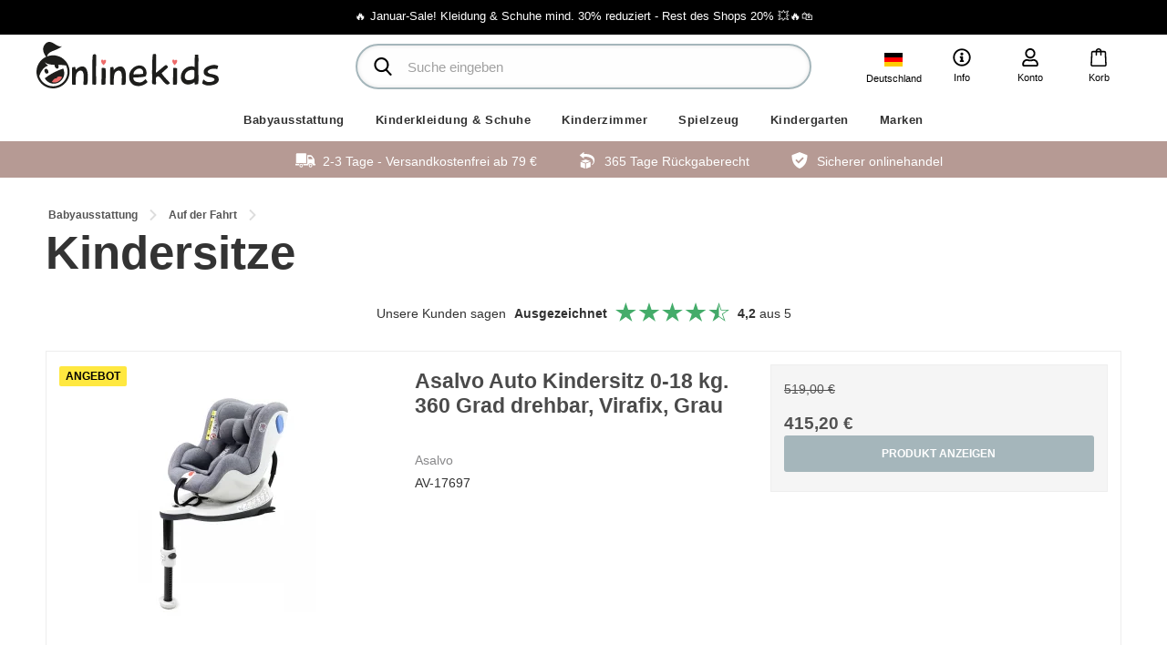

--- FILE ---
content_type: text/html; charset=ISO-8859-1
request_url: https://www.onlinekids.de/shop/1503-kindersitze/
body_size: 60268
content:









    
    
    
<!DOCTYPE html>
<!--[if lt IE 7 ]> <html class="ie6 ielt9 no-js" lang="de"> <![endif]-->
<!--[if IE 7 ]>    <html class="ie7 ielt9 no-js" lang="de"> <![endif]-->
<!--[if IE 8 ]>    <html class="ie8 ielt9 no-js" lang="de"> <![endif]-->
<!--[if IE 9 ]>    <html class="ie9 no-js" lang="de"> <![endif]-->
<!--[if (gt IE 9)|!(IE)]><!--> <html class="no-js" lang="de"> <!--<![endif]-->
    <head prefix="og: http://ogp.me/ns#
                  fb: http://ogp.me/ns/fb#
                  ng: http://angularjs.org">
        <meta charset="windows-1252">
<title>Kindersitze - Onlinekids.de</title>

<meta http-equiv="x-ua-compatible" content="ie=edge">
<meta name="viewport" content="width=device-width, initial-scale=1">
<meta name="HandheldFriendly" content="True">

<meta name="google-site-verification" content="wesmQyeZnoi5Y7M5eEUigOg3usqpxBJIGLNNE_ZfyOQ" />

    <meta name="facebook-domain-verification" content="m8n4mzlpxbr8l5h1rederwmyd1nh21" />

<meta name="generator" content="SmartWeb">
<meta property="og:type" content="product.group" />
<meta property="og:title" content="Kindersitze" />
<meta property="og:url" content="https://www.onlinekids.de/shop/1503-kindersitze/" />
<meta property="og:sitename" content="Onlinekids.de" />
<meta property="og:description" content="Onlinekids.de" />

	<link rel="shortcut icon" href="/upload_dir/pics/Onlinekids-logo/OnlineKids_Icon.png" type="image/x-icon" />



<!--[if lte IE 9]>
<script src="https://sw10261.sfstatic.io/upload_dir/templates/onlinekids/assets/js/ie.js"></script>
<link href="https://sw10261.sfstatic.io/upload_dir/templates/onlinekids/assets/css/ie.css" rel="stylesheet" type="text/css">
<link href="https://sw10261.sfstatic.io/upload_dir/templates/onlinekids/assets/css/template.ie.css" rel="stylesheet" type="text/css">
<![endif]-->

<link rel="preconnect" href="https://sw10261.sfstatic.io" crossorigin>
<link rel="preconnect" href="https://fonts.gstatic.com/" crossorigin>

<link rel="stylesheet" href="https://sw10261.sfstatic.io/_design/common/libs/font-awesome/latest/css/font-awesome.dirty.min.css">
<link href="https://sw10261.sfstatic.io/upload_dir/templates/onlinekids/assets/css/template.css?v=20240425150738" rel="stylesheet" >


<script>
window.platform = window.platform || {};(function (q) {var topics = {}, subUid = -1;q.subscribe = function(topic, func) {if (!topics[topic]) {topics[topic] = [];}var token = (++subUid).toString();topics[topic].push({token: token,func: func});return token;};q.publish = function(topic, args) {if (!topics[topic]) {return false;}setTimeout(function() {var subscribers = topics[topic],len = subscribers ? subscribers.length : 0;while (len--) {subscribers[len].func(topic, args);}}, 0);return true;};q.unsubscribe = function(token) {for (var m in topics) {if (topics[m]) {for (var i = 0, j = topics[m].length; i < j; i++) {if (topics[m][i].token === token) {topics[m].splice(i, 1);return token;}}}}return false;};})(window.platform);
</script>







        
            <script async src="https://www.googletagmanager.com/gtag/js?id=UA-48783346-1" id="google-analytics" ></script>

        


<script>
    
        window.dataLayer = window.dataLayer || [];
        function gtag(){dataLayer.push(arguments);}
        gtag('js', new Date());

        var gtagConfigs = {
            'anonymize_ip': true
        };

        if (sessionStorage.getItem('referrer') !== null) {
            gtagConfigs['page_referrer'] = sessionStorage.getItem('referrer');
            sessionStorage.removeItem('referrer');
        }
    

    
        
    gtag('consent', 'default', {"functionality_storage":"denied","security_storage":"denied","personalization_storage":"denied","analytics_storage":"denied","ad_storage":"denied","ad_user_data":"denied","ad_personalization":"denied"});

            
    
                        
                    
                    
                                
    

        gtag('consent', 'update', {"functionality_storage":"granted","security_storage":"granted","personalization_storage":"granted","analytics_storage":"granted","ad_storage":"granted","ad_user_data":"granted","ad_personalization":"granted"});
    


            gtag('config', 'UA-48783346-1', gtagConfigs);
    
        
                
        </script>
    
        
        <script id="google-tagmanager" >
        (function(w,d,s,l,i){w[l]=w[l]||[];w[l].push({'gtm.start':
            new Date().getTime(),event:'gtm.js'});var f=d.getElementsByTagName(s)[0],
            j=d.createElement(s),dl=l!='dataLayer'?'&l='+l:'';j.async=true;j.src=
            '//www.googletagmanager.com/gtm.js?id='+i+dl;f.parentNode.insertBefore(j,f);
        })(window,document,'script','dataLayer','GTM-K5638B');</script>
<!-- TrustBox script -->
<script type="text/javascript" src="//widget.trustpilot.com/bootstrap/v5/tp.widget.bootstrap.min.js" async></script>
<!-- End TrustBox script -->
<script src="https://my.anyday.io/webshopPriceTag/anyday-price-tag-da-es2015.js" type="module" async></script>


<style type="text/css">#m-checkout-giftwrapping-message, #m-checkout-giftwrapping-from {display:none!important;}</style>
    <script src="//s3.amazonaws.com/mailmunch/static/site.js" id="mailmunch-script" data-mailmunch-site-id="132426" async="async"></script>


            </head>
    <body id="ng-app" data-ng-app="platform-app" class="site5 languageDE5 currencyEUR pageId2 pageTypeproduct page-category campaign-bar">

        
        <div class="site-container">
            <div id="site-wrapper">
                





<header class="site-header">
            <div class="campaign-ribbon">
                        <p>&#128293; Januar-Sale! Kleidung & Schuhe mind. 30% reduziert - Rest des Shops 20% &#128165;&#128293;&#128717;&#65039;</p>

        </div>
    
    <div class="site-header-inner">
        <a href="/"  class="header-logo" title="Startseite">
            <img src="/upload_dir/templates/onlinekids/assets/images/onlinekids-logo.svg?v2" alt="Onlinekids.de - ">
            <span class="slogan"></span>
        </a>

        
        
        <div id="navigation-trigger" class="navigation-trigger">
            <div class="toggle-button"></div>
        </div>

        <ul class="header-options">
            <li class="language dropdown">
                <a data-toggle="dropdown">
                    <img src="https://sw10261.sfstatic.io/upload_dir/templates/onlinekids/assets/images/flags/de.svg">
                    <span>Deutschland</span>
                </a>
                <div class="dropdown-menu">
                    <div class="dropdown-container">
                                                    
                            <div class="dropdown-group">
                                <label>Land</label>
                                <div class="select-country-dropdown select-delivery-country">
                                    <div class="country"><img src="https://sw10261.sfstatic.io/upload_dir/templates/onlinekids/assets/images/flags/de.svg"> <span>Deutschland</span></div>
                                    <div class="country-dropdown">
                                        <ul>
                                                                                            <li data-code="DE" data-name="Deutschland"  class="selected"><img src="https://sw10261.sfstatic.io/upload_dir/templates/onlinekids/assets/images/flags/de.svg"> <span>Deutschland</span></li>
                                                                                            <li data-code="FI" data-name="Suomi" ><img src="https://sw10261.sfstatic.io/upload_dir/templates/onlinekids/assets/images/flags/fi.svg"> <span>Suomi</span></li>
                                                                                    </ul>
                                    </div>
                                </div>
                            </div>
                        
                        <div class="dropdown-group">
                            <label>Sprache</label>
                            <div class="select-country-dropdown select-language">
                                <div class="country"><img src=""> <span></span></div>
                                <div class="country-dropdown">
                                    <ul>
                                        <li data-href="https://onlinekids.dk/"><img src="https://sw10261.sfstatic.io/upload_dir/templates/onlinekids/assets/images/flags/dk.svg"> <span>Dansk</span></li>
                                        <li data-href="https://onlinekids.se/"><img src="https://sw10261.sfstatic.io/upload_dir/templates/onlinekids/assets/images/flags/se.svg"> <span>Svenska</span></li>
                                        <li data-href="https://onlinekids.no/"><img src="https://sw10261.sfstatic.io/upload_dir/templates/onlinekids/assets/images/flags/no.svg"> <span>Norsk</span></li>
                                        <li data-href="https://onlinekids.de/" class="selected"><img src="https://sw10261.sfstatic.io/upload_dir/templates/onlinekids/assets/images/flags/de.svg"> <span>Deutsch</span></li>
                                        <li data-href="https://onlinekids.com/"><img src="https://sw10261.sfstatic.io/upload_dir/templates/onlinekids/assets/images/flags/eu.svg"> <span>English</span></li>
                                    </ul>
                                </div>
                            </div>
                        </div>
                    </div>
                </div>
            </li>

            
                            <li class="info dropdown">
                    <a href="#">
                        <svg overflow="visible"><use xlink:href="#icon-info"></use></svg>
                        <span>Info</span>
                    </a>
                    <div class="dropdown-menu">
                        <div class="dropdown-container">
                            <ul>
	<li><a href="https://www.onlinekids.de/senden-sie-ein-produkt-zuruck/">Reture</a></li>
	<li><a href="https://onlinekids.de/kundeservice1/">Kundendienst</a></li>
	<li><a href="/geschaftsbedingungen/">Gesch&auml;ftsbedingungen</a></li>
	<li><a href="/uber-uns/">&Uuml;ber uns</a></li>
	<li><a href="https://www.onlinekids.de/kontaktiere-uns/">Kontakt</a></li>
</ul>
                        </div>
                    </div>
                </li>
                        <li class="account dropdown">
                <a href="#">
                    <svg overflow="visible"><use xlink:href="#icon-user"></use></svg>
                    <span>Konto</span>
                </a>
                <div class="dropdown-menu">
                    <div class="dropdown-container">
                        

                        



<ul class="w-menu w-menu-list">
                    <li class="w-menu-item item-login">

                                        
            
            <a href="/anmelden/" class="item-primary" aria-haspopup="true" title="Anmelden"><span>Anmelden</span></a>

                    </li>

                    <li class="w-menu-item item-adduser">

                                        
            
            <a href="/benutzer-registrieren/" class="item-primary" aria-haspopup="true" title="Benutzer registrieren"><span>Benutzer registrieren</span></a>

                    </li>

                    <li class="w-menu-item item-newsletterSignup">

                                        
            
            <a href="/newsletter-abonnieren/" class="item-primary" aria-haspopup="true" title="News anmeldung"><span>News anmeldung</span></a>

                    </li>

    
</ul>

                    </div>
                </div>
            </li>
            <li class="search">
                <button type="button" class="search-toggle">
                    <svg><use xlink:href="#icon-search"></use></svg>
                </button>
            </li>
            






<li class="cart">
    <a href="/korb/" class="nav-cart">
        <svg overflow="visible"><use xlink:href="#icon-cart-2"></use></svg>
                <span>Korb</span>
    </a>

    </li>        </ul>

        <div class="search-bar">
            <form action="/shop/" method="get" role="search" class="search" id="search-module">
                <fieldset class="dropdown">
                    <input type="text" name="search" class="form-control" role="search" placeholder="Suche eingeben" autocomplete="off" required>
                    <button type="submit" title="Suchen" class="search"><svg><use xlink:href="#icon-search"></use></svg></button>
                </fieldset>
            </form>
            <button type="button" class="close-search" title="">&times;</button>
        </div>
    </div>

        

            



<div class="header-navigation desktop-navigation">
    <nav>
        <ul class="nav">
            
                        
            
            
                                            

                
                                    <li class="menu-92 dropdown">
                        <a href="/shop/92-babyausstattung/">Babyausstattung</a>

                                                    
                            
                            <div class="mega-menu">
                                <div class="mega-menu-inner">
                                    <a class="close-dropdown">&times; </a>

                                                                            <div class="categories">
                                                                                                                                                <div class="col">
                                                        <a href="/shop/712-schlafenszeit/" class="title">Schlafenszeit</a>

                                                        

                                                                                                                    <ul>
                                                                                                                                    <li class="">
                                                                        <a href="/shop/807-babynest/">Babynest</a>
                                                                    </li>
                                                                                                                                    <li class="">
                                                                        <a href="/shop/1373-beistellbetten-amp-kinderbetten/">Beistellbetten &amp; Kinderbetten</a>
                                                                    </li>
                                                                                                                                    <li class="">
                                                                        <a href="/shop/349-babydecke-/">Babydecke </a>
                                                                    </li>
                                                                                                                                    <li class="">
                                                                        <a href="/shop/358-traumsacke/">Traums&auml;cke</a>
                                                                    </li>
                                                                                                                                    <li class="">
                                                                        <a href="/shop/160-decken-amp-kopfkissen/">Decken &amp; Kopfkissen</a>
                                                                    </li>
                                                                                                                                    <li class="">
                                                                        <a href="/shop/1137-fuszligsacke/">Fu&szlig;s&auml;cke</a>
                                                                    </li>
                                                                                                                                    <li class="">
                                                                        <a href="/shop/184-laufgitter/">Laufgitter</a>
                                                                    </li>
                                                                                                                                    <li class="">
                                                                        <a href="/shop/198-bettlaken/">Bettlaken</a>
                                                                    </li>
                                                                                                                                    <li class="">
                                                                        <a href="/shop/1387-baldachin-amp-mobiles/">Baldachin &amp; Mobiles</a>
                                                                    </li>
                                                                                                                                    <li class="">
                                                                        <a href="/shop/104-bettnesten/">Bettnesten</a>
                                                                    </li>
                                                                                                                                    <li class="">
                                                                        <a href="/shop/100-bettwasche/">Bettw&auml;sche</a>
                                                                    </li>
                                                                                                                                    <li class="">
                                                                        <a href="/shop/1455-federwiege/">Federwiege</a>
                                                                    </li>
                                                                                                                                    <li class="">
                                                                        <a href="/shop/105-schlafanzug/">Schlafanzug</a>
                                                                    </li>
                                                                                                                                    <li class="">
                                                                        <a href="/shop/107-gitterbett/">Gitterbett</a>
                                                                    </li>
                                                                                                                                    <li class="">
                                                                        <a href="/shop/1374-reisebett/">Reisebett</a>
                                                                    </li>
                                                                                                                            </ul>
                                                                                                            </div>
                                                                                                                                                                                                <div class="col">
                                                        <a href="/shop/669-essenszeit/" class="title">Essenszeit</a>

                                                        

                                                                                                                    <ul>
                                                                                                                                    <li class="">
                                                                        <a href="/shop/95-stillkissen/">Stillkissen</a>
                                                                    </li>
                                                                                                                                    <li class="">
                                                                        <a href="/shop/832-stillen-zubehor/">Stillen Zubeh&ouml;r</a>
                                                                    </li>
                                                                                                                                    <li class="">
                                                                        <a href="/shop/1155-geschir-fur-kinder/">Geschir f&uuml;r Kinder</a>
                                                                    </li>
                                                                                                                                    <li class="">
                                                                        <a href="/shop/817-trinkflaschen/">Trinkflaschen</a>
                                                                    </li>
                                                                                                                                    <li class="">
                                                                        <a href="/shop/1027-tischsets-amp-tabletts/">Tischsets &amp; Tabletts</a>
                                                                    </li>
                                                                                                                                    <li class="">
                                                                        <a href="/shop/351-latzchen/">L&auml;tzchen</a>
                                                                    </li>
                                                                                                                                    <li class="">
                                                                        <a href="/shop/137-hochstuhle-amp-babywippe/">Hochst&uuml;hle &amp; Babywippe</a>
                                                                    </li>
                                                                                                                                    <li class="">
                                                                        <a href="/shop/986-lunchboxes-amp-zubehor/">Lunchboxes &amp; zubeh&ouml;r</a>
                                                                    </li>
                                                                                                                                    <li class="">
                                                                        <a href="/shop/1454-aufbewahrungsbehalter/">Aufbewahrungsbeh&auml;lter</a>
                                                                    </li>
                                                                                                                                    <li class="">
                                                                        <a href="/shop/1154-babyflaschen-amp-zubehor/">Babyflaschen &amp; Zubeh&ouml;r</a>
                                                                    </li>
                                                                                                                            </ul>
                                                                                                            </div>
                                                                                                                                                                                                <div class="col">
                                                        <a href="/shop/707-wickel-zeit/" class="title">Wickel Zeit</a>

                                                        

                                                                                                                    <ul>
                                                                                                                                    <li class="">
                                                                        <a href="/shop/375-windelspender/">Windelspender</a>
                                                                    </li>
                                                                                                                                    <li class="">
                                                                        <a href="/shop/824-kam-amp-bursten/">Kam &amp; B&uuml;rsten</a>
                                                                    </li>
                                                                                                                                    <li class="">
                                                                        <a href="/shop/782-pflegeprodukte/">Pflegeprodukte</a>
                                                                    </li>
                                                                                                                                    <li class="">
                                                                        <a href="/shop/804-topfe-amp-wc-sitze/">T&ouml;pfe &amp; WC-Sitze</a>
                                                                    </li>
                                                                                                                                    <li class="">
                                                                        <a href="/shop/230-wickeltische-amp-mobiles/">Wickeltische &amp; Mobiles</a>
                                                                    </li>
                                                                                                                                    <li class="">
                                                                        <a href="/shop/101-wickelunterlagen/">Wickelunterlagen</a>
                                                                    </li>
                                                                                                                                    <li class="">
                                                                        <a href="/shop/142-wickeltaschen/">Wickeltaschen</a>
                                                                    </li>
                                                                                                                                    <li class="">
                                                                        <a href="/shop/344-stoffwindel/">Stoffwindel</a>
                                                                    </li>
                                                                                                                                    <li class="">
                                                                        <a href="/shop/825-zahnpflege/">Zahnpflege</a>
                                                                    </li>
                                                                                                                                    <li class="">
                                                                        <a href="/shop/1026-toilettentaschen/">Toilettentaschen</a>
                                                                    </li>
                                                                                                                                    <li class="">
                                                                        <a href="/shop/813-waschlappen-amp-schwamme/">Waschlappen &amp; Schwamme</a>
                                                                    </li>
                                                                                                                            </ul>
                                                                                                            </div>
                                                                                                                                                                                                <div class="col">
                                                        <a href="/shop/1157-badezeit/" class="title">Badezeit</a>

                                                        

                                                                                                                    <ul>
                                                                                                                                    <li class="">
                                                                        <a href="/shop/705-badewannen-amp-badzubehor/">Badewannen &amp; Badzubeh&ouml;r</a>
                                                                    </li>
                                                                                                                                    <li class="">
                                                                        <a href="/shop/774-badespielzeug/">Badespielzeug</a>
                                                                    </li>
                                                                                                                                    <li class="">
                                                                        <a href="/shop/706-duschstuhle/">Duschst&uuml;hle</a>
                                                                    </li>
                                                                                                                                    <li class="">
                                                                        <a href="/shop/822-kinder-tritthocker/">Kinder-Tritthocker</a>
                                                                    </li>
                                                                                                                                    <li class="">
                                                                        <a href="/shop/134-bademantel-amp-badetucher/">Badem&auml;ntel &amp; Badet&uuml;cher</a>
                                                                    </li>
                                                                                                                            </ul>
                                                                                                            </div>
                                                                                                                                                                                                <div class="col">
                                                        <a href="/shop/27-auf-der-fahrt/" class="title">Auf der Fahrt</a>

                                                        

                                                                                                                    <ul>
                                                                                                                                    <li class="">
                                                                        <a href="/shop/1503-kindersitze/">Kindersitze</a>
                                                                    </li>
                                                                                                                                    <li class="">
                                                                        <a href="/shop/4-kinderwagen/">Kinderwagen</a>
                                                                    </li>
                                                                                                                                    <li class="">
                                                                        <a href="/shop/1032-kinderwagenspielzeug/">Kinderwagenspielzeug</a>
                                                                    </li>
                                                                                                                                    <li class="">
                                                                        <a href="/shop/103-kinderwagen-sitzkissen/">Kinderwagen Sitzkissen</a>
                                                                    </li>
                                                                                                                                    <li class="">
                                                                        <a href="/shop/126-kinderwagen-regenschutz/">Kinderwagen, Regenschutz</a>
                                                                    </li>
                                                                                                                                    <li class="">
                                                                        <a href="/shop/50-kinderwagen-ersatzteile/">Kinderwagen, Ersatzteile</a>
                                                                    </li>
                                                                                                                                    <li class="">
                                                                        <a href="/shop/128-kinderwagen-sonnenschutze/">Kinderwagen, Sonnensch&uuml;tze</a>
                                                                    </li>
                                                                                                                                    <li class="">
                                                                        <a href="/shop/125-kinderwagen-zubehor/">Kinderwagen, Zubeh&ouml;r</a>
                                                                    </li>
                                                                                                                                    <li class="">
                                                                        <a href="/shop/250-auto-zubehor/">Auto zubeh&ouml;r</a>
                                                                    </li>
                                                                                                                                    <li class="">
                                                                        <a href="/shop/138-babytragen-amp-tragetucher/">Babytragen &amp; Traget&uuml;cher</a>
                                                                    </li>
                                                                                                                                    <li class="">
                                                                        <a href="/shop/1132-buggys/">Buggys</a>
                                                                    </li>
                                                                                                                                    <li class="">
                                                                        <a href="/shop/1147-buggys-organizer/">Buggy's, Organizer</a>
                                                                    </li>
                                                                                                                                    <li class="">
                                                                        <a href="/shop/1134-buggys-regenschutz/">Buggys, Regenschutz</a>
                                                                    </li>
                                                                                                                                    <li class="">
                                                                        <a href="/shop/1138-buggys-ersatzteile/">Buggys, Ersatzteile</a>
                                                                    </li>
                                                                                                                                    <li class="">
                                                                        <a href="/shop/1136-buggy-zubehor/">Buggy, Zubeh&ouml;r</a>
                                                                    </li>
                                                                                                                                    <li class="">
                                                                        <a href="/shop/236-kombi-kinderwagen/">Kombi Kinderwagen</a>
                                                                    </li>
                                                                                                                                    <li class="">
                                                                        <a href="/shop/1429-kombi-kinderwagen-zubehor/">Kombi Kinderwagen, Zubeh&ouml;r</a>
                                                                    </li>
                                                                                                                                    <li class="">
                                                                        <a href="/shop/21-kinderwagen/">Kinderwagen</a>
                                                                    </li>
                                                                                                                                    <li class="">
                                                                        <a href="/shop/1139-babyjogger-zubehor/">Babyjogger, Zubeh&ouml;r</a>
                                                                    </li>
                                                                                                                                    <li class="">
                                                                        <a href="/shop/3-reisebuggys/">Reisebuggy's</a>
                                                                    </li>
                                                                                                                                    <li class="">
                                                                        <a href="/shop/741-reise-stuhl-sitze/">Reise Stuhl Sitze</a>
                                                                    </li>
                                                                                                                                    <li class="">
                                                                        <a href="/shop/1178-rucksacken/">Rucks&auml;cken</a>
                                                                    </li>
                                                                                                                                    <li class="">
                                                                        <a href="/shop/343-taschen-amp-koffern/">Taschen &amp; Koffern</a>
                                                                    </li>
                                                                                                                                    <li class="">
                                                                        <a href="/shop/1002-bollerwagen/">Bollerwagen</a>
                                                                    </li>
                                                                                                                            </ul>
                                                                                                            </div>
                                                                                                                                                                                                <div class="col">
                                                        <a href="/shop/778-mutter-amp-baby/" class="title">Mutter &amp; baby</a>

                                                        

                                                                                                                    <ul>
                                                                                                                                    <li class="">
                                                                        <a href="/shop/1469-mutter/">Mutter</a>
                                                                    </li>
                                                                                                                                    <li class="">
                                                                        <a href="/shop/820-beiszligringe/">Bei&szlig;ringe</a>
                                                                    </li>
                                                                                                                                    <li class="">
                                                                        <a href="/shop/779-schnuller/">Schnuller</a>
                                                                    </li>
                                                                                                                                    <li class="">
                                                                        <a href="/shop/801-schnullerketten/">Schnullerketten</a>
                                                                    </li>
                                                                                                                            </ul>
                                                                                                            </div>
                                                                                                                                    </div>
                                    
                                                                    </div>
                            </div>
                                            </li>
                                                
            
            
                                            

                
                                    <li class="menu-554 dropdown">
                        <a href="/shop/554-kinderkleidung-amp-schuhe/">Kinderkleidung &amp; Schuhe</a>

                                                    
                            
                            <div class="mega-menu">
                                <div class="mega-menu-inner">
                                    <a class="close-dropdown">&times; </a>

                                                                            <div class="categories">
                                                                                                                                                <div class="col">
                                                        <a href="/shop/1160-uberteile/" class="title">&Uuml;berteile</a>

                                                        

                                                                                                                    <ul>
                                                                                                                                    <li class="">
                                                                        <a href="/shop/616-blusen/">Blusen</a>
                                                                    </li>
                                                                                                                                    <li class="">
                                                                        <a href="/shop/365-bodys/">Bodys</a>
                                                                    </li>
                                                                                                                                    <li class="">
                                                                        <a href="/shop/542-strampler/">Strampler</a>
                                                                    </li>
                                                                                                                                    <li class="">
                                                                        <a href="/shop/1164-strickjacke-amp--pullover/">Strickjacke &amp; -Pullover</a>
                                                                    </li>
                                                                                                                                    <li class="">
                                                                        <a href="/shop/538-kleider-amp-tuniken/">Kleider &amp; Tuniken</a>
                                                                    </li>
                                                                                                                                    <li class="">
                                                                        <a href="/shop/540-schlafanzuge/">Schlafanz&uuml;ge</a>
                                                                    </li>
                                                                                                                                    <li class="">
                                                                        <a href="/shop/1257-hemden/">Hemden</a>
                                                                    </li>
                                                                                                                                    <li class="">
                                                                        <a href="/shop/1425-sweatshirts-amp-kapuzenpullover/">Sweatshirts &amp; Kapuzenpullover</a>
                                                                    </li>
                                                                                                                                    <li class="">
                                                                        <a href="/shop/1256-tops/">Tops</a>
                                                                    </li>
                                                                                                                                    <li class="">
                                                                        <a href="/shop/536-t-shirts-kurzarmelig/">T-Shirts, kurz&auml;rmelig</a>
                                                                    </li>
                                                                                                                                    <li class="">
                                                                        <a href="/shop/1424-t-shirts-langarmlige-/">T-shirts, Lang&auml;rmlige </a>
                                                                    </li>
                                                                                                                            </ul>
                                                                                                            </div>
                                                                                                                                                                                                <div class="col">
                                                        <a href="/shop/1161-unterteile/" class="title">Unterteile</a>

                                                        

                                                                                                                    <ul>
                                                                                                                                    <li class="">
                                                                        <a href="/shop/1258-bademode/">Bademode</a>
                                                                    </li>
                                                                                                                                    <li class="">
                                                                        <a href="/shop/366-hosen/">Hosen</a>
                                                                    </li>
                                                                                                                                    <li class="">
                                                                        <a href="/shop/1345-jumpsuit/">Jumpsuit</a>
                                                                    </li>
                                                                                                                                    <li class="">
                                                                        <a href="/shop/1254-leggins/">Leggins</a>
                                                                    </li>
                                                                                                                                    <li class="">
                                                                        <a href="/shop/1165-rocke/">R&ouml;cke</a>
                                                                    </li>
                                                                                                                                    <li class="">
                                                                        <a href="/shop/1255-shorts/">Shorts</a>
                                                                    </li>
                                                                                                                                    <li class="">
                                                                        <a href="/shop/936-socken-amp-strumpfe/">Socken &amp; Str&uuml;mpfe</a>
                                                                    </li>
                                                                                                                                    <li class="">
                                                                        <a href="/shop/1202-strumpfhosen/">Strumpfhosen</a>
                                                                    </li>
                                                                                                                                    <li class="">
                                                                        <a href="/shop/594-unterwasche/">Unterw&auml;sche</a>
                                                                    </li>
                                                                                                                            </ul>
                                                                                                            </div>
                                                                                                                                                                                                <div class="col">
                                                        <a href="/shop/620-outdoor/" class="title">Outdoor</a>

                                                        

                                                                                                                    <ul>
                                                                                                                                    <li class="">
                                                                        <a href="/shop/1259-overall/">Overall</a>
                                                                    </li>
                                                                                                                                    <li class="">
                                                                        <a href="/shop/1423-winterjacken/">Winterjacken</a>
                                                                    </li>
                                                                                                                                    <li class="">
                                                                        <a href="/shop/1262-thermohose/">Thermohose</a>
                                                                    </li>
                                                                                                                                    <li class="">
                                                                        <a href="/shop/1203-regenbekleidung/">Regenbekleidung</a>
                                                                    </li>
                                                                                                                                    <li class="">
                                                                        <a href="/shop/1204-thermokleidung/">Thermokleidung</a>
                                                                    </li>
                                                                                                                                    <li class="">
                                                                        <a href="/shop/1422-softshells/">Softshells</a>
                                                                    </li>
                                                                                                                                    <li class="">
                                                                        <a href="/shop/1162-jacken/">Jacken</a>
                                                                    </li>
                                                                                                                                    <li class="">
                                                                        <a href="/shop/599-strampler/">Strampler</a>
                                                                    </li>
                                                                                                                            </ul>
                                                                                                            </div>
                                                                                                                                                                                                <div class="col">
                                                        <a href="/shop/1159-accessories/" class="title">Accessories</a>

                                                        

                                                                                                                    <ul>
                                                                                                                                    <li class="">
                                                                        <a href="/shop/1268-handschuhe-amp-faustlinge/">Handschuhe &amp; F&auml;ustlinge</a>
                                                                    </li>
                                                                                                                                    <li class="">
                                                                        <a href="/shop/597-hute/">H&uuml;te</a>
                                                                    </li>
                                                                                                                                    <li class="">
                                                                        <a href="/shop/1267-accessories/">Accessories</a>
                                                                    </li>
                                                                                                                                    <li class="">
                                                                        <a href="/shop/1163-sonne-und-badehute/">Sonne und Badeh&uuml;te</a>
                                                                    </li>
                                                                                                                            </ul>
                                                                                                            </div>
                                                                                                                                                                                                <div class="col">
                                                        <a href="/shop/1238-kinderschuhe/" class="title">Kinderschuhe</a>

                                                        

                                                                                                                    <ul>
                                                                                                                                    <li class="">
                                                                        <a href="/shop/1476-badeschuhe/">Badeschuhe</a>
                                                                    </li>
                                                                                                                                    <li class="">
                                                                        <a href="/shop/1386-anfangerschuhe/">Anf&auml;ngerschuhe</a>
                                                                    </li>
                                                                                                                                    <li class="">
                                                                        <a href="/shop/1385-footies/">Footies</a>
                                                                    </li>
                                                                                                                                    <li class="">
                                                                        <a href="/shop/1276-gummistiefel/">Gummistiefel</a>
                                                                    </li>
                                                                                                                                    <li class="">
                                                                        <a href="/shop/1200-hausschuhe-amp-pantoffeln/">Hausschuhe &amp; Pantoffeln</a>
                                                                    </li>
                                                                                                                                    <li class="">
                                                                        <a href="/shop/1273-sandalen/">Sandalen</a>
                                                                    </li>
                                                                                                                                    <li class="">
                                                                        <a href="/shop/1274-schuhe-amp-sneakers/">Schuhe &amp; Sneakers</a>
                                                                    </li>
                                                                                                                                    <li class="">
                                                                        <a href="/shop/1275-stiefel/">Stiefel</a>
                                                                    </li>
                                                                                                                            </ul>
                                                                                                            </div>
                                                                                                                                    </div>
                                    
                                                                    </div>
                            </div>
                                            </li>
                                                
            
            
                                            

                
                                    <li class="menu-6 dropdown">
                        <a href="/shop/6-kinderzimmer/">Kinderzimmer</a>

                                                    
                            
                            <div class="mega-menu">
                                <div class="mega-menu-inner">
                                    <a class="close-dropdown">&times; </a>

                                                                            <div class="categories">
                                                                                                                                                <div class="col">
                                                        <a href="/shop/711-kindermobel/" class="title">Kinderm&ouml;bel</a>

                                                        

                                                                                                                    <ul>
                                                                                                                                    <li class="">
                                                                        <a href="/shop/1252-tische/">Tische</a>
                                                                    </li>
                                                                                                                                    <li class="">
                                                                        <a href="/shop/1080-gartenmobel/">Gartenm&ouml;bel</a>
                                                                    </li>
                                                                                                                                    <li class="">
                                                                        <a href="/shop/1041-wandregale-und-haken/">Wandregale und Haken</a>
                                                                    </li>
                                                                                                                                    <li class="">
                                                                        <a href="/shop/338-juniorbetten/">Juniorbetten</a>
                                                                    </li>
                                                                                                                                    <li class="">
                                                                        <a href="/shop/1167-junior-betten-zubehor/">Junior Betten, Zubeh&ouml;r</a>
                                                                    </li>
                                                                                                                                    <li class="">
                                                                        <a href="/shop/760-kommoden/">Kommoden</a>
                                                                    </li>
                                                                                                                                    <li class="">
                                                                        <a href="/shop/758-schranke/">Schr&auml;nke</a>
                                                                    </li>
                                                                                                                                    <li class="">
                                                                        <a href="/shop/168-matratzen/">Matratzen</a>
                                                                    </li>
                                                                                                                                    <li class="">
                                                                        <a href="/shop/1039-mobelpacketen/">M&ouml;belpacketen</a>
                                                                    </li>
                                                                                                                                    <li class="">
                                                                        <a href="/shop/713-regale/">Regale</a>
                                                                    </li>
                                                                                                                                    <li class="">
                                                                        <a href="/shop/1098-rutsche/">Rutsche</a>
                                                                    </li>
                                                                                                                                    <li class="">
                                                                        <a href="/shop/755-schreibtische/">Schreibtische</a>
                                                                    </li>
                                                                                                                                    <li class="">
                                                                        <a href="/shop/361-sofas/">Sofas</a>
                                                                    </li>
                                                                                                                                    <li class="">
                                                                        <a href="/shop/753-stuhle-tische-amp-banke/">St&uuml;hle, Tische &amp; B&auml;nke</a>
                                                                    </li>
                                                                                                                                    <li class="">
                                                                        <a href="/shop/164-kinder-sitzkissen/">Kinder-Sitzkissen</a>
                                                                    </li>
                                                                                                                            </ul>
                                                                                                            </div>
                                                                                                                                                                                                <div class="col">
                                                        <a href="/shop/359-aufbewahrung/" class="title">Aufbewahrung</a>

                                                        

                                                                                                                    <ul>
                                                                                                                                    <li class="">
                                                                        <a href="/shop/714-aufbewahrungsboxen/">Aufbewahrungsboxen</a>
                                                                    </li>
                                                                                                                                    <li class="">
                                                                        <a href="/shop/797-ablagekorbe/">Ablagek&ouml;rbe</a>
                                                                    </li>
                                                                                                                                    <li class="">
                                                                        <a href="/shop/1251-aufbewahrungsbeutel/">Aufbewahrungsbeutel</a>
                                                                    </li>
                                                                                                                                    <li class="">
                                                                        <a href="/shop/989-wandaufbewahrung/">Wandaufbewahrung</a>
                                                                    </li>
                                                                                                                                    <li class="">
                                                                        <a href="/shop/998-waschekorbe/">W&auml;schek&ouml;rbe</a>
                                                                    </li>
                                                                                                                            </ul>
                                                                                                            </div>
                                                                                                                                                                                                <div class="col">
                                                        <a href="/shop/784-einrichtung-amp-textilen/" class="title">Einrichtung &amp; Textilen</a>

                                                        

                                                                                                                    <ul>
                                                                                                                                    <li class="">
                                                                        <a href="/shop/1171-kleiderbugel/">Kleiderb&uuml;gel</a>
                                                                    </li>
                                                                                                                                    <li class="">
                                                                        <a href="/shop/1357-geburtstag-amp-party/">Geburtstag &amp; Party</a>
                                                                    </li>
                                                                                                                                    <li class="">
                                                                        <a href="/shop/984-hohenmesser/">H&ouml;henmesser</a>
                                                                    </li>
                                                                                                                                    <li class="">
                                                                        <a href="/shop/1230-weihnachtskalender-amp-dekorationen/">Weihnachtskalender &amp; Dekorationen</a>
                                                                    </li>
                                                                                                                                    <li class="">
                                                                        <a href="/shop/985-poster/">Poster</a>
                                                                    </li>
                                                                                                                                    <li class="">
                                                                        <a href="/shop/799-kissen/">Kissen</a>
                                                                    </li>
                                                                                                                                    <li class="">
                                                                        <a href="/shop/976-schone-dinge/">Sch&ouml;ne Dinge</a>
                                                                    </li>
                                                                                                                                    <li class="">
                                                                        <a href="/shop/162-schaum-amp-spielteppich/">Schaum &amp; Spielteppich</a>
                                                                    </li>
                                                                                                                                    <li class="">
                                                                        <a href="/shop/1205-holzbuchstaben-und-nahmen-zug/">Holzbuchstaben und Nahmen Zug</a>
                                                                    </li>
                                                                                                                                    <li class="">
                                                                        <a href="/shop/256-mobile/">Mobile</a>
                                                                    </li>
                                                                                                                                    <li class="">
                                                                        <a href="/shop/955-wallstickers/">Wallstickers</a>
                                                                    </li>
                                                                                                                            </ul>
                                                                                                            </div>
                                                                                                                                                                                                <div class="col">
                                                        <a href="/shop/785-beleuchtung/" class="title">Beleuchtung</a>

                                                        

                                                                                                                    <ul>
                                                                                                                                    <li class="">
                                                                        <a href="/shop/809-tischlampen/">Tischlampen</a>
                                                                    </li>
                                                                                                                                    <li class="">
                                                                        <a href="/shop/790-hangelampen--deckenlampen/">H&auml;ngelampen / Deckenlampen</a>
                                                                    </li>
                                                                                                                                    <li class="">
                                                                        <a href="/shop/786-lichterketten/">Lichterketten</a>
                                                                    </li>
                                                                                                                                    <li class="">
                                                                        <a href="/shop/830-nachtlichter/">Nachtlichter</a>
                                                                    </li>
                                                                                                                                    <li class="">
                                                                        <a href="/shop/788-wand-lampen/">Wand Lampen</a>
                                                                    </li>
                                                                                                                            </ul>
                                                                                                            </div>
                                                                                                                                                                                                <div class="col">
                                                        <a href="/shop/710-sicherheit-im-haus/" class="title">Sicherheit im Haus</a>

                                                        

                                                                                                                    <ul>
                                                                                                                                    <li class="">
                                                                        <a href="/shop/143-treppenschutzgittern/">Treppenschutzgittern</a>
                                                                    </li>
                                                                                                                                    <li class="">
                                                                        <a href="/shop/1036-sicherheit-fur-kinder/">Sicherheit f&uuml;r Kinder</a>
                                                                    </li>
                                                                                                                            </ul>
                                                                                                            </div>
                                                                                                                                    </div>
                                    
                                                                    </div>
                            </div>
                                            </li>
                                                
            
            
                                            

                
                                    <li class="menu-123 dropdown">
                        <a href="/shop/123-spielzeug/">Spielzeug</a>

                                                    
                            
                            <div class="mega-menu">
                                <div class="mega-menu-inner">
                                    <a class="close-dropdown">&times; </a>

                                                                            <div class="categories">
                                                                                                                                                <div class="col">
                                                        <a href="/shop/867-baby-spielzeug/" class="title">Baby Spielzeug</a>

                                                        

                                                                                                                    <ul>
                                                                                                                                    <li class="">
                                                                        <a href="/shop/868-spielzeug/">Spielzeug</a>
                                                                    </li>
                                                                                                                                    <li class="">
                                                                        <a href="/shop/209-spieldecken/">Spieldecken</a>
                                                                    </li>
                                                                                                                                    <li class="">
                                                                        <a href="/shop/896-hammerspiele/">Hammerspiele</a>
                                                                    </li>
                                                                                                                                    <li class="">
                                                                        <a href="/shop/895-sotierboxen/">Sotierboxen</a>
                                                                    </li>
                                                                                                                                    <li class="">
                                                                        <a href="/shop/872-rasseln-amp-beiszligspielzeug/">Rasseln &amp; Bei&szlig;spielzeug</a>
                                                                    </li>
                                                                                                                                    <li class="">
                                                                        <a href="/shop/873-sensorisches-spielzeug/">Sensorisches Spielzeug</a>
                                                                    </li>
                                                                                                                                    <li class="">
                                                                        <a href="/shop/1187-schaumspielzeug/">Schaumspielzeug</a>
                                                                    </li>
                                                                                                                                    <li class="">
                                                                        <a href="/shop/874-spieluhren/">Spieluhren</a>
                                                                    </li>
                                                                                                                                    <li class="">
                                                                        <a href="/shop/905-bausteine-amp-baukasten/">Bausteine &amp; Bauk&auml;sten</a>
                                                                    </li>
                                                                                                                                    <li class="">
                                                                        <a href="/shop/370-stoff-und-holzbucher/">Stoff und Holzb&uuml;cher</a>
                                                                    </li>
                                                                                                                                    <li class="">
                                                                        <a href="/shop/987-schmusetucher/">Schmuset&uuml;cher</a>
                                                                    </li>
                                                                                                                            </ul>
                                                                                                            </div>
                                                                                                                                                                                                <div class="col">
                                                        <a href="/shop/856-spielzeug/" class="title">Spielzeug</a>

                                                        

                                                                                                                    <ul>
                                                                                                                                    <li class="">
                                                                        <a href="/shop/870-badespielzeug--/">Badespielzeug  </a>
                                                                    </li>
                                                                                                                                    <li class="">
                                                                        <a href="/shop/877-pluschtiere/">Pl&uuml;schtiere</a>
                                                                    </li>
                                                                                                                                    <li class="">
                                                                        <a href="/shop/880-autos-amp-garagen/">Autos &amp; garagen</a>
                                                                    </li>
                                                                                                                                    <li class="">
                                                                        <a href="/shop/952-shop-und-accessories/">Shop und Accessories</a>
                                                                    </li>
                                                                                                                                    <li class="">
                                                                        <a href="/shop/914-puppen-amp-zubehor/">Puppen &amp; Zubeh&ouml;r</a>
                                                                    </li>
                                                                                                                                    <li class="">
                                                                        <a href="/shop/912-puppenhauser-amp-zubehor/">Puppenh&auml;user &amp; Zubeh&ouml;r</a>
                                                                    </li>
                                                                                                                                    <li class="">
                                                                        <a href="/shop/861-krankenhauser-amp-arzt/">Krankenh&auml;user &amp; Arzt</a>
                                                                    </li>
                                                                                                                                    <li class="">
                                                                        <a href="/shop/1248-kostume/">Kost&uuml;me</a>
                                                                    </li>
                                                                                                                                    <li class="">
                                                                        <a href="/shop/1207-kugel-amp-autobahnen/">Kugel &amp; Autobahnen</a>
                                                                    </li>
                                                                                                                                    <li class="">
                                                                        <a href="/shop/940-spielzeugkuche-amp-essen/">Spielzeugk&uuml;che &amp; Essen</a>
                                                                    </li>
                                                                                                                                    <li class="">
                                                                        <a href="/shop/858-bauernhof/">Bauernhof</a>
                                                                    </li>
                                                                                                                                    <li class="">
                                                                        <a href="/shop/860-polizei-amp-feuerwehr/">Polizei &amp; Feuerwehr</a>
                                                                    </li>
                                                                                                                                    <li class="">
                                                                        <a href="/shop/1431-bausteine-amp-baukasten-junior/">Bausteine &amp; Bauk&auml;sten, junior</a>
                                                                    </li>
                                                                                                                                    <li class="">
                                                                        <a href="/shop/921-makeup-tisch/">Makeup Tisch</a>
                                                                    </li>
                                                                                                                                    <li class="">
                                                                        <a href="/shop/864-marionettentheater-amp-zubehor/">Marionettentheater &amp; Zubeh&ouml;r</a>
                                                                    </li>
                                                                                                                                    <li class="">
                                                                        <a href="/shop/865-zug-shiff-amp--flugzeug/">Zug, shiff &amp;  flugzeug</a>
                                                                    </li>
                                                                                                                                    <li class="">
                                                                        <a href="/shop/844-werkzeuge/">Werkzeuge</a>
                                                                    </li>
                                                                                                                            </ul>
                                                                                                            </div>
                                                                                                                                                                                                <div class="col">
                                                        <a href="/shop/1213-tierfigur/" class="title">Tierfigur</a>

                                                        

                                                                                                                    <ul>
                                                                                                                                    <li class="">
                                                                        <a href="/shop/1416-dinosaurier-amp-prahistorische-tiere/">Dinosaurier &amp; Pr&auml;historische Tiere</a>
                                                                    </li>
                                                                                                                                    <li class="">
                                                                        <a href="/shop/1420-imagination-tiere-amp-charaktere/">Imagination Tiere &amp; Charaktere</a>
                                                                    </li>
                                                                                                                                    <li class="">
                                                                        <a href="/shop/1419-meerestiere/">Meerestiere</a>
                                                                    </li>
                                                                                                                                    <li class="">
                                                                        <a href="/shop/1418-landleben-pferde-amp-vieh/">Landleben, Pferde &amp; Vieh</a>
                                                                    </li>
                                                                                                                                    <li class="">
                                                                        <a href="/shop/1417-wald-amp-wilde-tiere/">Wald &amp; wilde Tiere</a>
                                                                    </li>
                                                                                                                            </ul>
                                                                                                            </div>
                                                                                                                                                                                                <div class="col">
                                                        <a href="/shop/886-aktives-spiel/" class="title">Aktives Spiel</a>

                                                        

                                                                                                                    <ul>
                                                                                                                                    <li class="">
                                                                        <a href="/shop/516-lauflernstuhle-amp-wanderer/">Lauflernstuhle &amp; Wanderer</a>
                                                                    </li>
                                                                                                                                    <li class="">
                                                                        <a href="/shop/751-schaukelpferde-amp-steckenpferd/">Schaukelpferde &amp; Steckenpferd</a>
                                                                    </li>
                                                                                                                                    <li class="">
                                                                        <a href="/shop/1428-balancieren-und-spielen/">Balancieren und spielen</a>
                                                                    </li>
                                                                                                                                    <li class="">
                                                                        <a href="/shop/354-spielzelte-amp-tipis/">Spielzelte &amp; Tipis</a>
                                                                    </li>
                                                                                                                                    <li class="">
                                                                        <a href="/shop/1249-zugtiere/">Zugtiere</a>
                                                                    </li>
                                                                                                                            </ul>
                                                                                                            </div>
                                                                                                                                                                                                <div class="col">
                                                        <a href="/shop/894-kreatives-spiel-amp-spiele/" class="title">Kreatives Spiel &amp; Spiele</a>

                                                        

                                                                                                                    <ul>
                                                                                                                                    <li class="">
                                                                        <a href="/shop/1174-feinmotorik/">Feinmotorik</a>
                                                                    </li>
                                                                                                                                    <li class="">
                                                                        <a href="/shop/902-handarbeit/">Handarbeit</a>
                                                                    </li>
                                                                                                                                    <li class="">
                                                                        <a href="/shop/1173-lernen/">Lernen</a>
                                                                    </li>
                                                                                                                                    <li class="">
                                                                        <a href="/shop/1189-schreibwerkzeuge/">Schreibwerkzeuge</a>
                                                                    </li>
                                                                                                                                    <li class="">
                                                                        <a href="/shop/1190-malbucher/">Malb&uuml;cher</a>
                                                                    </li>
                                                                                                                                    <li class="">
                                                                        <a href="/shop/901-musikinstrumente/">Musikinstrumente</a>
                                                                    </li>
                                                                                                                                    <li class="">
                                                                        <a href="/shop/1125-natur-amp-wissenschaft/">Natur &amp; Wissenschaft</a>
                                                                    </li>
                                                                                                                                    <li class="">
                                                                        <a href="/shop/1807-nagelpolitur/">Nagelpolitur</a>
                                                                    </li>
                                                                                                                                    <li class="">
                                                                        <a href="/shop/1244-perlen/">Perlen</a>
                                                                    </li>
                                                                                                                                    <li class="">
                                                                        <a href="/shop/510-puzzles/">Puzzles</a>
                                                                    </li>
                                                                                                                                    <li class="">
                                                                        <a href="/shop/897-spiele/">Spiele</a>
                                                                    </li>
                                                                                                                                    <li class="">
                                                                        <a href="/shop/523-tafeln/">Tafeln</a>
                                                                    </li>
                                                                                                                                    <li class="">
                                                                        <a href="/shop/2107-spieluhren-junior/">Spieluhren, junior</a>
                                                                    </li>
                                                                                                                            </ul>
                                                                                                            </div>
                                                                                                                                                                                                <div class="col">
                                                        <a href="/shop/923-auszligen-spielen/" class="title">Au&szlig;en Spielen</a>

                                                        

                                                                                                                    <ul>
                                                                                                                                    <li class="">
                                                                        <a href="/shop/357-aktives-gartenspiel/">Aktives Gartenspiel</a>
                                                                    </li>
                                                                                                                                    <li class="">
                                                                        <a href="/shop/1240-pool--amp-strandspielzeug/">Pool- &amp; Strandspielzeug</a>
                                                                    </li>
                                                                                                                                    <li class="">
                                                                        <a href="/shop/748-planschbecken-amp-uv-zelte/">Planschbecken &amp; UV-Zelte</a>
                                                                    </li>
                                                                                                                                    <li class="">
                                                                        <a href="/shop/1427-schaukeln/">Schaukeln</a>
                                                                    </li>
                                                                                                                                    <li class="">
                                                                        <a href="/shop/1239-gartenwerkzeuge/">Gartenwerkzeuge</a>
                                                                    </li>
                                                                                                                                    <li class="">
                                                                        <a href="/shop/1005-helme-amp-schutz/">Helme &amp; Schutz</a>
                                                                    </li>
                                                                                                                                    <li class="">
                                                                        <a href="/shop/1241-insekten-hotels-amp-vogelhauser/">Insekten Hotels &amp; Vogelh&auml;user</a>
                                                                    </li>
                                                                                                                                    <li class="">
                                                                        <a href="/shop/1082-schlitten-amp-winterspiele/">Schlitten &amp; Winterspiele</a>
                                                                    </li>
                                                                                                                                    <li class="">
                                                                        <a href="/shop/524-fahrrader-und-laufrader/">Fahrr&auml;der und Laufr&auml;der</a>
                                                                    </li>
                                                                                                                                    <li class="">
                                                                        <a href="/shop/1243-tretroller/">Tretroller</a>
                                                                    </li>
                                                                                                                                    <li class="">
                                                                        <a href="/shop/1009-rollschuhe-amp-inliners/">Rollschuhe &amp; Inliners</a>
                                                                    </li>
                                                                                                                                    <li class="">
                                                                        <a href="/shop/1008-skateboards/">Skateboards</a>
                                                                    </li>
                                                                                                                                    <li class="">
                                                                        <a href="/shop/927-spiele-amp-aktivitaten/">Spiele &amp; Aktivit&auml;ten</a>
                                                                    </li>
                                                                                                                            </ul>
                                                                                                            </div>
                                                                                                                                    </div>
                                    
                                                                    </div>
                            </div>
                                            </li>
                                                
            
            
                                            

                
                                    <li class="menu-145 dropdown">
                        <a href="/shop/145-kindergarten/">Kindergarten</a>

                                                    
                            
                            <div class="mega-menu">
                                <div class="mega-menu-inner">
                                    <a class="close-dropdown">&times; </a>

                                                                            <div class="categories">
                                                                                                                                                <div class="col">
                                                        <a href="/shop/1232-institution-carts/" class="title">Institution Carts</a>

                                                        

                                                                                                                    <ul>
                                                                                                                                    <li class="">
                                                                        <a href="/shop/38-kindergarten-kinderwagen/">Kindergarten Kinderwagen</a>
                                                                    </li>
                                                                                                                                    <li class="">
                                                                        <a href="/shop/1140-ersatzteile-kinderwagen/">Ersatzteile Kinderwagen</a>
                                                                    </li>
                                                                                                                                    <li class="">
                                                                        <a href="/shop/39-spazierganger-fur-den-kindergarten/">Spazierg&auml;nger f&uuml;r den Kindergarten</a>
                                                                    </li>
                                                                                                                                    <li class="">
                                                                        <a href="/shop/1141-ersatzteile-fur-kindergarten-buggys/">Ersatzteile f&uuml;r Kindergarten Buggys</a>
                                                                    </li>
                                                                                                                                    <li class="">
                                                                        <a href="/shop/1145-zubehor-fur-spazierganger-fur-den-kindergarten/">Zubeh&ouml;r f&uuml;r Spazierg&auml;nger f&uuml;r den Kindergarten</a>
                                                                    </li>
                                                                                                                            </ul>
                                                                                                            </div>
                                                                                                                                                                                                <div class="col">
                                                        <a href="/shop/1227-schlafenszeit-in-der-institutione/" class="title">Schlafenszeit in der institutione</a>

                                                        

                                                                                                                    <ul>
                                                                                                                                    <li class="">
                                                                        <a href="/shop/40-krippen-fur-den-kindergarten/">Krippen f&uuml;r den Kindergarten</a>
                                                                    </li>
                                                                                                                                    <li class="">
                                                                        <a href="/shop/1228-schlafzubehor/">Schlafzubeh&ouml;r</a>
                                                                    </li>
                                                                                                                            </ul>
                                                                                                            </div>
                                                                                                                                                                                                <div class="col">
                                                        <a href="/shop/965-wickelzeit-im-kindergarten/" class="title">Wickelzeit im Kindergarten</a>

                                                        

                                                                                                                    <ul>
                                                                                                                                    <li class="">
                                                                        <a href="/shop/1277-kindergarten-wickelauflage/">Kindergarten Wickelauflage</a>
                                                                    </li>
                                                                                                                                    <li class="">
                                                                        <a href="/shop/1278-stoffwindel/">Stoffwindel</a>
                                                                    </li>
                                                                                                                            </ul>
                                                                                                            </div>
                                                                                                                                                                                                <div class="col">
                                                        <a href="/shop/88-essenszeit-in-der-kindergarten/" class="title">Essenszeit in der Kindergarten</a>

                                                        

                                                                                                                    <ul>
                                                                                                                                    <li class="">
                                                                        <a href="/shop/1279-kindergarten-geschir/">Kindergarten Geschir</a>
                                                                    </li>
                                                                                                                                    <li class="">
                                                                        <a href="/shop/1280-kindergarten-latzchen/">Kindergarten L&auml;tzchen</a>
                                                                    </li>
                                                                                                                            </ul>
                                                                                                            </div>
                                                                                                                                                                                                <div class="col">
                                                        <a href="/shop/964-spielsachen-fur-den-kindergarten/" class="title">Spielsachen f&uuml;r den Kindergarten</a>

                                                        

                                                                                                                    <ul>
                                                                                                                                    <li class="">
                                                                        <a href="/shop/1281-indoor-spielen/">Indoor spielen</a>
                                                                    </li>
                                                                                                                                    <li class="">
                                                                        <a href="/shop/1282-auszligenspiel/">Au&szlig;enspiel</a>
                                                                    </li>
                                                                                                                                    <li class="">
                                                                        <a href="/shop/1229-mehr-kaufen-mehr-sparen/">Mehr kaufen, mehr sparen</a>
                                                                    </li>
                                                                                                                            </ul>
                                                                                                            </div>
                                                                                                                                    </div>
                                    
                                                                    </div>
                            </div>
                                            </li>
                                        
                        
                        
            
            
                                            

                
                                    <li class="menu-216 dropdown">
                        <a href="/shop/216-marken/">Marken</a>

                                                    
                            
                            <div class="mega-menu">
                                <div class="mega-menu-inner">
                                    <a class="close-dropdown">&times; </a>

                                                                            

                                        
                                        <div class="brands">
                                                                                        <div class="col col-6">
                                                <span class="title">Alle marken</span>

                                                

                                                
                                                
                                                                                                    
                                                    <div class="columns">
                                                        <ul>
                                                                                                                            
                                                                <li class="">
                                                                    <a href="/shop/988-3-sprouts/">3 Sprouts</a>
                                                                </li>

                                                                
                                                                                                                            
                                                                <li class="">
                                                                    <a href="/shop/2108-mojo/">Mojo</a>
                                                                </li>

                                                                
                                                                                                                            
                                                                <li class="">
                                                                    <a href="/shop/1113-4m/">4M</a>
                                                                </li>

                                                                
                                                                                                                            
                                                                <li class="">
                                                                    <a href="/shop/219-abc-design/">ABC Design</a>
                                                                </li>

                                                                
                                                                                                                            
                                                                <li class="">
                                                                    <a href="/shop/1474-adventerra-games/">Adventerra Games</a>
                                                                </li>

                                                                
                                                                                                                            
                                                                <li class="">
                                                                    <a href="/shop/1130-affenzahn/">Affenzahn</a>
                                                                </li>

                                                                
                                                                                                                            
                                                                <li class="">
                                                                    <a href="/shop/1303-angulus/">Angulus</a>
                                                                </li>

                                                                
                                                                                                                            
                                                                <li class="">
                                                                    <a href="/shop/1798-asalvo/">Asalvo</a>
                                                                </li>

                                                                
                                                                                                                            
                                                                <li class="">
                                                                    <a href="/shop/1117-baby-einstein/">Baby Einstein</a>
                                                                </li>

                                                                
                                                                                                                            
                                                                <li class="">
                                                                    <a href="/shop/657-babyfehn/">babyFEHN</a>
                                                                </li>

                                                                
                                                                                                                            
                                                                <li class="">
                                                                    <a href="/shop/738-babymel/">Babymel</a>
                                                                </li>

                                                                
                                                                                                                            
                                                                <li class="">
                                                                    <a href="/shop/1382-baby-shark/">Baby Shark</a>
                                                                </li>

                                                                
                                                                                                                            
                                                                <li class="">
                                                                    <a href="/shop/796-babytolove/">BabyToLove</a>
                                                                </li>

                                                                
                                                                                                                            
                                                                <li class="">
                                                                    <a href="/shop/218-babytrold/">Babytrold</a>
                                                                </li>

                                                                
                                                                                                                            
                                                                <li class="">
                                                                    <a href="/shop/1023-barbapapa/">Barbapapa</a>
                                                                </li>

                                                                
                                                                                                                            
                                                                <li class="">
                                                                    <a href="/shop/2321-barbie/">Barbie</a>
                                                                </li>

                                                                
                                                                                                                            
                                                                <li class="">
                                                                    <a href="/shop/1381-barnets-favorit/">Barnets Favorit</a>
                                                                </li>

                                                                
                                                                                                                            
                                                                <li class="">
                                                                    <a href="/shop/956-beleduc/">Beleduc</a>
                                                                </li>

                                                                
                                                                                                                            
                                                                <li class="">
                                                                    <a href="/shop/794-blooming-baby/">Blooming Baby</a>
                                                                </li>

                                                                
                                                                                                                            
                                                                <li class="">
                                                                    <a href="/shop/1116-bright-starts/">Bright Starts</a>
                                                                </li>

                                                                
                                                                                                                            
                                                                <li class="">
                                                                    <a href="/shop/835-brother-max/">Brother Max</a>
                                                                </li>

                                                                
                                                                                                                            
                                                                <li class="">
                                                                    <a href="/shop/222-bumbleride/">Bumbleride</a>
                                                                </li>

                                                                
                                                                                                                            
                                                                <li class="">
                                                                    <a href="/shop/771-canpol-babies/">Canpol Babies</a>
                                                                </li>

                                                                                                                                    </ul><ul>

                                                                                                                                    
                                                                                                                            
                                                                <li class="">
                                                                    <a href="/shop/1468-carriwell/">Carriwell</a>
                                                                </li>

                                                                
                                                                                                                            
                                                                <li class="">
                                                                    <a href="/shop/1199-celavi/">CeLaVi</a>
                                                                </li>

                                                                
                                                                                                                            
                                                                <li class="">
                                                                    <a href="/shop/749-childwood/">Childwood</a>
                                                                </li>

                                                                
                                                                                                                            
                                                                <li class="">
                                                                    <a href="/shop/1305-christina-rohde/">Christina Rohde</a>
                                                                </li>

                                                                
                                                                                                                            
                                                                <li class="">
                                                                    <a href="/shop/971-cloud-b/">Cloud B</a>
                                                                </li>

                                                                
                                                                                                                            
                                                                <li class="">
                                                                    <a href="/shop/1499-cute-baby-stuff/">Cute Baby Stuff</a>
                                                                </li>

                                                                
                                                                                                                            
                                                                <li class="">
                                                                    <a href="/shop/957-dali/">Dali</a>
                                                                </li>

                                                                
                                                                                                                            
                                                                <li class="">
                                                                    <a href="/shop/1177-dantoy/">Dantoy</a>
                                                                </li>

                                                                
                                                                                                                            
                                                                <li class="">
                                                                    <a href="/shop/347-deryan/">Deryan</a>
                                                                </li>

                                                                
                                                                                                                            
                                                                <li class="">
                                                                    <a href="/shop/1128-easygrow/">Easygrow</a>
                                                                </li>

                                                                
                                                                                                                            
                                                                <li class="">
                                                                    <a href="/shop/958-edushape/">Edushape</a>
                                                                </li>

                                                                
                                                                                                                            
                                                                <li class="">
                                                                    <a href="/shop/1083-everearth/">EverEarth</a>
                                                                </li>

                                                                
                                                                                                                            
                                                                <li class="">
                                                                    <a href="/shop/1472-everleigh-amp-me-copenhagen/">Everleigh &amp; Me Copenhagen</a>
                                                                </li>

                                                                
                                                                                                                            
                                                                <li class="">
                                                                    <a href="/shop/1188-faber-castell/">Faber-Castell</a>
                                                                </li>

                                                                
                                                                                                                            
                                                                <li class="">
                                                                    <a href="/shop/1114-filibabba/">Filibabba</a>
                                                                </li>

                                                                
                                                                                                                            
                                                                <li class="active">
                                                                    <a href="/shop/1034-franck-amp-fischer/">Franck &amp; Fischer</a>
                                                                </li>

                                                                
                                                                                                                            
                                                                <li class="">
                                                                    <a href="/shop/1307-freds-world/">Fred's World</a>
                                                                </li>

                                                                
                                                                                                                            
                                                                <li class="">
                                                                    <a href="/shop/1211-frost/">Frost</a>
                                                                </li>

                                                                
                                                                                                                            
                                                                <li class="">
                                                                    <a href="/shop/1369-globber/">Globber</a>
                                                                </li>

                                                                
                                                                                                                            
                                                                <li class="">
                                                                    <a href="/shop/959-gogo-toys/">GoGo Toys</a>
                                                                </li>

                                                                
                                                                                                                            
                                                                <li class="">
                                                                    <a href="/shop/1193-peppa-wutz/">Peppa Wutz</a>
                                                                </li>

                                                                
                                                                                                                            
                                                                <li class="">
                                                                    <a href="/shop/1309-hust-and-claire/">Hust and Claire</a>
                                                                </li>

                                                                
                                                                                                                            
                                                                <li class="">
                                                                    <a href="/shop/993-illumilight/">Illumilight</a>
                                                                </li>

                                                                                                                                    </ul><ul>

                                                                                                                                    
                                                                                                                            
                                                                <li class="">
                                                                    <a href="/shop/1477-impala/">Impala</a>
                                                                </li>

                                                                
                                                                                                                            
                                                                <li class="">
                                                                    <a href="/shop/960-indigo-jamm/">Indigo Jamm</a>
                                                                </li>

                                                                
                                                                                                                            
                                                                <li class="">
                                                                    <a href="/shop/966-jack-n-jill/">JACK N' JILL</a>
                                                                </li>

                                                                
                                                                                                                            
                                                                <li class="">
                                                                    <a href="/shop/1016-julica/">Julica</a>
                                                                </li>

                                                                
                                                                                                                            
                                                                <li class="">
                                                                    <a href="/shop/981-kids-concept/">Kid's Concept</a>
                                                                </li>

                                                                
                                                                                                                            
                                                                <li class="">
                                                                    <a href="/shop/2318-kinder-and-kids/">Kinder and Kids</a>
                                                                </li>

                                                                
                                                                                                                            
                                                                <li class="">
                                                                    <a href="/shop/961-lelin/">Lelin</a>
                                                                </li>

                                                                
                                                                                                                            
                                                                <li class="">
                                                                    <a href="/shop/1110-lilipinso/">Lilipinso</a>
                                                                </li>

                                                                
                                                                                                                            
                                                                <li class="">
                                                                    <a href="/shop/1478-lille-kanin/">Lille Kanin</a>
                                                                </li>

                                                                
                                                                                                                            
                                                                <li class="">
                                                                    <a href="/shop/1089-litecup/">Litecup</a>
                                                                </li>

                                                                
                                                                                                                            
                                                                <li class="">
                                                                    <a href="/shop/789-little-dutch/">Little Dutch</a>
                                                                </li>

                                                                
                                                                                                                            
                                                                <li class="">
                                                                    <a href="/shop/1466-love-radius/">Love Radius</a>
                                                                </li>

                                                                
                                                                                                                            
                                                                <li class="">
                                                                    <a href="/shop/767-ludi/">Ludi</a>
                                                                </li>

                                                                
                                                                                                                            
                                                                <li class="">
                                                                    <a href="/shop/1102-lassig/">L&auml;ssig</a>
                                                                </li>

                                                                
                                                                                                                            
                                                                <li class="">
                                                                    <a href="/shop/1024-maisy/">Maisy</a>
                                                                </li>

                                                                
                                                                                                                            
                                                                <li class="">
                                                                    <a href="/shop/367-maltex/">Maltex</a>
                                                                </li>

                                                                
                                                                                                                            
                                                                <li class="">
                                                                    <a href="/shop/1371-markland/">Markland</a>
                                                                </li>

                                                                
                                                                                                                            
                                                                <li class="">
                                                                    <a href="/shop/1209-me-too/">ME TOO</a>
                                                                </li>

                                                                
                                                                                                                            
                                                                <li class="">
                                                                    <a href="/shop/1491-mickey-mouse/">Mickey Mouse</a>
                                                                </li>

                                                                
                                                                                                                            
                                                                <li class="">
                                                                    <a href="/shop/836-mille-marille/">Mille Marille</a>
                                                                </li>

                                                                
                                                                                                                            
                                                                <li class="">
                                                                    <a href="/shop/1311-mini-a-ture/">Mini a Ture</a>
                                                                </li>

                                                                
                                                                                                                            
                                                                <li class="">
                                                                    <a href="/shop/1471-minikoioi/">MiniKOiOi</a>
                                                                </li>

                                                                
                                                                                                                            
                                                                <li class="">
                                                                    <a href="/shop/1108-mininor/">Mininor</a>
                                                                </li>

                                                                                                                                    </ul><ul>

                                                                                                                                    
                                                                                                                            
                                                                <li class="">
                                                                    <a href="/shop/1433-minipop/">minipop</a>
                                                                </li>

                                                                
                                                                                                                            
                                                                <li class="">
                                                                    <a href="/shop/1492-minnie-mouse/">Minnie Mouse</a>
                                                                </li>

                                                                
                                                                                                                            
                                                                <li class="">
                                                                    <a href="/shop/1201-minymo/">Minymo</a>
                                                                </li>

                                                                
                                                                                                                            
                                                                <li class="">
                                                                    <a href="/shop/733-moby/">MOBY</a>
                                                                </li>

                                                                
                                                                                                                            
                                                                <li class="">
                                                                    <a href="/shop/1306-molo/">Molo</a>
                                                                </li>

                                                                
                                                                                                                            
                                                                <li class="">
                                                                    <a href="/shop/1103-moluk/">Moluk</a>
                                                                </li>

                                                                
                                                                                                                            
                                                                <li class="">
                                                                    <a href="/shop/792-moover/">Moover</a>
                                                                </li>

                                                                
                                                                                                                            
                                                                <li class="">
                                                                    <a href="/shop/1313-mp-denmark/">Mp Denmark</a>
                                                                </li>

                                                                
                                                                                                                            
                                                                <li class="">
                                                                    <a href="/shop/1025-moomin/">Moomin</a>
                                                                </li>

                                                                
                                                                                                                            
                                                                <li class="">
                                                                    <a href="/shop/1304-musli/">M&uuml;sli</a>
                                                                </li>

                                                                
                                                                                                                            
                                                                <li class="">
                                                                    <a href="/shop/962-new-classic-toys/">New Classic Toys</a>
                                                                </li>

                                                                
                                                                                                                            
                                                                <li class="">
                                                                    <a href="/shop/1467-nonomo/">Nonomo</a>
                                                                </li>

                                                                
                                                                                                                            
                                                                <li class="">
                                                                    <a href="/shop/816-nuk/">NUK</a>
                                                                </li>

                                                                
                                                                                                                            
                                                                <li class="">
                                                                    <a href="/shop/1115-oball/">Oball</a>
                                                                </li>

                                                                
                                                                                                                            
                                                                <li class="">
                                                                    <a href="/shop/823-ok-baby/">OK BABY</a>
                                                                </li>

                                                                
                                                                                                                            
                                                                <li class="">
                                                                    <a href="/shop/980-oopsy/">Oopsy</a>
                                                                </li>

                                                                
                                                                                                                            
                                                                <li class="">
                                                                    <a href="/shop/227-osann/">Osann</a>
                                                                </li>

                                                                
                                                                                                                            
                                                                <li class="">
                                                                    <a href="/shop/1210-paw-patrol/">Paw Patrol</a>
                                                                </li>

                                                                
                                                                                                                            
                                                                <li class="">
                                                                    <a href="/shop/1018-petit-jour-paris/">Petit Jour Paris</a>
                                                                </li>

                                                                
                                                                                                                            
                                                                <li class="">
                                                                    <a href="/shop/1367-petit-piao/">Petit Piao</a>
                                                                </li>

                                                                
                                                                                                                            
                                                                <li class="">
                                                                    <a href="/shop/1017-pingu/">Pingu</a>
                                                                </li>

                                                                
                                                                                                                            
                                                                <li class="">
                                                                    <a href="/shop/1040-pinolino/">Pinolino</a>
                                                                </li>

                                                                
                                                                                                                            
                                                                <li class="">
                                                                    <a href="/shop/1198-pippi/">Pippi</a>
                                                                </li>

                                                                                                                                    </ul><ul>

                                                                                                                                    
                                                                                                                            
                                                                <li class="">
                                                                    <a href="/shop/1111-plantoys/">Plantoys</a>
                                                                </li>

                                                                
                                                                                                                            
                                                                <li class="">
                                                                    <a href="/shop/2320-polarb/">PolarB</a>
                                                                </li>

                                                                
                                                                                                                            
                                                                <li class="">
                                                                    <a href="/shop/1310-pom-pom/">pom pom</a>
                                                                </li>

                                                                
                                                                                                                            
                                                                <li class="">
                                                                    <a href="/shop/791-reer/">Reer</a>
                                                                </li>

                                                                
                                                                                                                            
                                                                <li class="">
                                                                    <a href="/shop/1012-roxa/">Roxa</a>
                                                                </li>

                                                                
                                                                                                                            
                                                                <li class="">
                                                                    <a href="/shop/1019-ratt-start/">R&auml;tt Start</a>
                                                                </li>

                                                                
                                                                                                                            
                                                                <li class="">
                                                                    <a href="/shop/1380-save-my/">Save My</a>
                                                                </li>

                                                                
                                                                                                                            
                                                                <li class="">
                                                                    <a href="/shop/1473-scrunch/">Scrunch</a>
                                                                </li>

                                                                
                                                                                                                            
                                                                <li class="">
                                                                    <a href="/shop/1457-sistema/">Sistema</a>
                                                                </li>

                                                                
                                                                                                                            
                                                                <li class="">
                                                                    <a href="/shop/1197-small-foot/">Small foot</a>
                                                                </li>

                                                                
                                                                                                                            
                                                                <li class="">
                                                                    <a href="/shop/342-smaafolk/">Sm&aring;folk</a>
                                                                </li>

                                                                
                                                                                                                            
                                                                <li class="">
                                                                    <a href="/shop/2322-sofie-schnoor/">Sofie Schnoor</a>
                                                                </li>

                                                                
                                                                                                                            
                                                                <li class="">
                                                                    <a href="/shop/1436-spiderman/">Spiderman</a>
                                                                </li>

                                                                
                                                                                                                            
                                                                <li class="">
                                                                    <a href="/shop/736-storksak/">Storksak</a>
                                                                </li>

                                                                
                                                                                                                            
                                                                <li class="">
                                                                    <a href="/shop/1014-streetsurfing/">Streetsurfing</a>
                                                                </li>

                                                                
                                                                                                                            
                                                                <li class="">
                                                                    <a href="/shop/1176-sunflex/">Sunflex</a>
                                                                </li>

                                                                
                                                                                                                            
                                                                <li class="">
                                                                    <a href="/shop/1368-supreme-rollers/">Supreme Rollers</a>
                                                                </li>

                                                                
                                                                                                                            
                                                                <li class="">
                                                                    <a href="/shop/978-svanhilde/">Svanhilde</a>
                                                                </li>

                                                                
                                                                                                                            
                                                                <li class="">
                                                                    <a href="/shop/1183-taf-toys/">Taf Toys</a>
                                                                </li>

                                                                
                                                                                                                            
                                                                <li class="">
                                                                    <a href="/shop/1502-the-baby-box/">The Baby Box</a>
                                                                </li>

                                                                
                                                                                                                            
                                                                <li class="">
                                                                    <a href="/shop/509-tidlo/">Tidlo</a>
                                                                </li>

                                                                
                                                                                                                            
                                                                <li class="">
                                                                    <a href="/shop/1221-tikiri/">TIKIRI</a>
                                                                </li>

                                                                
                                                                                                                            
                                                                <li class="">
                                                                    <a href="/shop/1812-toddler/">Toddler</a>
                                                                </li>

                                                                                                                                    </ul><ul>

                                                                                                                                    
                                                                                                                            
                                                                <li class="">
                                                                    <a href="/shop/1475-tommee-tippee/">Tommee Tippee</a>
                                                                </li>

                                                                
                                                                                                                            
                                                                <li class="">
                                                                    <a href="/shop/217-trille/">Trille</a>
                                                                </li>

                                                                
                                                                                                                            
                                                                <li class="">
                                                                    <a href="/shop/735-trunki/">Trunki</a>
                                                                </li>

                                                                
                                                                                                                            
                                                                <li class="">
                                                                    <a href="/shop/1185-trybike/">Trybike</a>
                                                                </li>

                                                                
                                                                                                                            
                                                                <li class="">
                                                                    <a href="/shop/1013-tsg/">TSG</a>
                                                                </li>

                                                                
                                                                                                                            
                                                                <li class="">
                                                                    <a href="/shop/1191-unicorn/">Unicorn</a>
                                                                </li>

                                                                
                                                                                                                            
                                                                <li class="">
                                                                    <a href="/shop/1186-units/">Units</a>
                                                                </li>

                                                                
                                                                                                                            
                                                                <li class="">
                                                                    <a href="/shop/665-vanilla-copenhagen/">Vanilla Copenhagen</a>
                                                                </li>

                                                                
                                                                                                                            
                                                                <li class="">
                                                                    <a href="/shop/787-vasanthi/">Vasanthi</a>
                                                                </li>

                                                                
                                                                                                                            
                                                                <li class="">
                                                                    <a href="/shop/963-viga/">Viga</a>
                                                                </li>

                                                                
                                                                                                                            
                                                                <li class="">
                                                                    <a href="/shop/972-wallies/">Wallies</a>
                                                                </li>

                                                                
                                                                                                                            
                                                                <li class="">
                                                                    <a href="/shop/1105-we-might-be-tiny/">We Might Be Tiny</a>
                                                                </li>

                                                                
                                                                                                                            
                                                                <li class="">
                                                                    <a href="/shop/1314-wheat/">Wheat</a>
                                                                </li>

                                                                
                                                                                                                            
                                                                <li class="">
                                                                    <a href="/shop/1315-wheat-disney/">Wheat Disney</a>
                                                                </li>

                                                                
                                                                                                                            
                                                                <li class="">
                                                                    <a href="/shop/1088-womens-favorite/">Women's Favorite</a>
                                                                </li>

                                                                
                                                                                                                            
                                                                <li class="">
                                                                    <a href="/shop/345-worlds-apart/">Worlds Apart</a>
                                                                </li>

                                                                
                                                                                                                            
                                                                <li class="">
                                                                    <a href="/shop/983-yookidoo/">Yookidoo</a>
                                                                </li>

                                                                
                                                                                                                            
                                                                <li class="">
                                                                    <a href="/shop/1465-ziza/">Ziza</a>
                                                                </li>

                                                                
                                                                                                                    </ul>
                                                    </div>
                                                                                            </div>
                                        </div>
                                    
                                                                    </div>
                            </div>
                                            </li>
                                        
        </ul>
    </nav>
</div>


    
    
                    
        <div class="header-usp">
            <div class="container with-xlarge">
                <div class="swiper-container">
                    <div class="swiper-wrapper">
                        <div class="swiper-slide">
<div class="usp-item">&nbsp;</div>
</div>

<div class="swiper-slide">
<div class="usp-item"><svg><use xlink:href="#icon-frifragt"></use></svg>2-3 Tage - Versandkostenfrei ab <span class="free-delivery-limit">79 &euro;</span></div>
</div>

<div class="swiper-slide">
<div class="usp-item"><svg><use xlink:href="#icon-returret"></use></svg>365 Tage R&uuml;ckgaberecht</div>
</div>

<div class="swiper-slide">
<div class="usp-item"><svg><use xlink:href="#icon-safe-shopping"></use></svg>Sicherer&nbsp;onlinehandel</div>
</div>


                    </div>
                </div>
            </div>
        </div>
    </header>

                <div id="site">

                    <div class="site-content" role="document">

                        <main class="main" role="main">

                            

                            
                            
                                                            <div class="container with-xlarge">
                                    
                                                                    </div>
                            
                                                            <div class="container with-xlarge">
                                                                                                                        




    
            
        

                
            
                        
                        
                                                                
                        
            
                                                                        
                                                                                
                                                    
                                                                
                                                    
                                                                                                                    
                                        
            



<div class="modules productlist">

																						
		
		
		

							
		
								<div class="m-breadcrumb">
			<ul class="nav nav-breadcrumbs small">
																																	<li class="page level-2" itemscope itemtype="http://data-vocabulary.org/Breadcrumb">
							<a href="/shop/92-babyausstattung/" itemprop="url"><span itemprop="title">Babyausstattung</span></a>
						</li>
													<li class="seperator"><svg><use xlink:href="#angle-right"></use></svg></li>
																										<li class="page level-3" itemscope itemtype="http://data-vocabulary.org/Breadcrumb">
							<a href="/shop/27-auf-der-fahrt/" itemprop="url"><span itemprop="title">Auf der Fahrt</span></a>
						</li>
													<li class="seperator"><svg><use xlink:href="#angle-right"></use></svg></li>
																											</ul>
		</div>
	

			<header class="category-headline page-title">
				<h1 class="category-headline">Kindersitze</h1>
			</header>
		
					<section class="category-content container">
				<div class="dynamic-content" data-url="https://content.onlinekids.com/dk/kategorier/?categoryId=1503" data-callback="dynamicContentLoaded"></div>
			</section>

			

			
						
						
													
			<div class="popular-products"></div>

							    
        
    
                
    
    <div class="rating-widget">
                    <div class="text">
                                    <span>Unsere Kunden sagen</span>
                                <strong>Ausgezeichnet</strong>
            </div>
                <div class="stars stars-5">
            <img src="/upload_dir/templates/onlinekids/assets/images/stars/stars-4.5.svg">
        </div>
        <div class="rating">
            <strong>4,2</strong> aus 5
        </div>
    </div>

									
							
			
			
						
			
			
				


			
							
		
									
							
							
											
			
			
												
										
				
		


<div class="modules m-productlist">
			<div class="row">
				    		





	
<div class="productItem col-s-4 col-m-12 col-l-12 col-xl-24 productItem28353 m-productlist-item m-productlist-item-28353">
	<article class="productContent m-productlist-wrap type-row">
		<div class="row">
			<div class="col-s-4 col-m-12 col-l-4 col-xl-8">
								<figure class="m-productlist-figure image">

															<div class="splash m-productlist-splash m-product-splash">

												
																			<span class="badge badge-warning m-productlist-splash-sale m-product-splash-sale">Angebot</span>
						
																	</div>
					
										<a href="/shop/1798-asalvo/28353-asalvo-auto-kindersitz-0-18-kg-360-grad-drehbar-virafix-grau/" class="m-productlist-link trailing-db placeholder-wrapper" data-placeholder-max-width="px" title="Asalvo Auto Kindersitz 0-18 kg. 360 Grad drehbar, Virafix, Grau">
																		
						
													                            																			<span class="placeholder"></span>
												<img class="responsive m-productlist-image lazyload" data-src="https://sw10261.sfstatic.io/upload_dir/shop/Maerker/Asalvo/17697/_thumbs/17697-SILLA-DE-AUTO-VIRA-FIX-GRIS-8435195917697-3.w293.h293.fill.jpg" src="[data-uri]" alt="Asalvo Auto Kindersitz 0-18 kg. 360 Grad drehbar, Virafix, Grau" ><!--[if lt IE 9 ]><img class="responsive m-productlist-image" src="https://sw10261.sfstatic.io/upload_dir/shop/Maerker/Asalvo/17697/_thumbs/17697-SILLA-DE-AUTO-VIRA-FIX-GRIS-8435195917697-3.w293.h293.fill.jpg" alt="Asalvo Auto Kindersitz 0-18 kg. 360 Grad drehbar, Virafix, Grau" ><![endif]-->
					</a>
				</figure>
			</div>

			<div class="col-s-4 col-m-12 col-l-4 col-xl-8">
								<header class="title m-productlist-heading">
					<a href="/shop/1798-asalvo/28353-asalvo-auto-kindersitz-0-18-kg-360-grad-drehbar-virafix-grau/" class="is-block m-productlist-link">
						<h4 class="h4 m-productlist-title">Asalvo Auto Kindersitz 0-18 kg. 360 Grad drehbar, Virafix, Grau</h4>
					</a>

										
										<a href="/shop/?brand=22358-asalvo" class="m-productlist-brand-link">
						<span class="is-block m-productlist-brand">Asalvo</span>
					</a>
					
																<p class="m-productlist-itemNumber">AV-17697</p>
									</header>

												
								
											</div>

			<div class="col-s-4 col-m-12 col-l-4 col-xl-8 m-productlist-offer l-default-height">
				<div class="product-transaction panel panel-border">
					<div class="panel-body">
						<div class="product-action m-productlist-transactions">
																																	<div>

																												    	<p>
								    										    		<s>
								    			519,00 &euro;
									    											    										    		</s>
								    	</p>
								    	
								    									    	<p>
								    		<span class="h3">
								    											    			
								    			<span class="m-productlist-price">415,20 &euro;</span>

									    											    										    		</span>
								    	</p>

							    									    											</div>
															
														<fieldset class="form-group">
								<a href="/shop/1798-asalvo/28353-asalvo-auto-kindersitz-0-18-kg-360-grad-drehbar-virafix-grau/" class="button-primary is-block">Produkt anzeigen</a>
							</fieldset>
						</div>
					</div>
	        	</div>
			</div>
		</div>
	</article>
</div>
				    		





	
<div class="productItem col-s-4 col-m-12 col-l-12 col-xl-24 productItem28354 m-productlist-item m-productlist-item-28354">
	<article class="productContent m-productlist-wrap type-row">
		<div class="row">
			<div class="col-s-4 col-m-12 col-l-4 col-xl-8">
								<figure class="m-productlist-figure image">

															<div class="splash m-productlist-splash m-product-splash">

												
																			<span class="badge badge-warning m-productlist-splash-sale m-product-splash-sale">Angebot</span>
						
																	</div>
					
										<a href="/shop/1798-asalvo/28354-asalvo-auto-kindersitz-0-18-kg-360-grad-drehbar-virafix-schwarz/" class="m-productlist-link trailing-db placeholder-wrapper" data-placeholder-max-width="px" title="Asalvo Auto Kindersitz 0-18 kg. 360 Grad drehbar, Virafix, Schwarz">
																		
						
													                            																			<span class="placeholder"></span>
												<img class="responsive m-productlist-image lazyload" data-src="https://sw10261.sfstatic.io/upload_dir/shop/Maerker/Asalvo/18854/_thumbs/18854-SILLA-DE-AUTO-VIRAFIX-NEGRA-8435195918854-2.w293.h293.fill.jpg" src="[data-uri]" alt="Asalvo Auto Kindersitz 0-18 kg. 360 Grad drehbar, Virafix, Schwarz" ><!--[if lt IE 9 ]><img class="responsive m-productlist-image" src="https://sw10261.sfstatic.io/upload_dir/shop/Maerker/Asalvo/18854/_thumbs/18854-SILLA-DE-AUTO-VIRAFIX-NEGRA-8435195918854-2.w293.h293.fill.jpg" alt="Asalvo Auto Kindersitz 0-18 kg. 360 Grad drehbar, Virafix, Schwarz" ><![endif]-->
					</a>
				</figure>
			</div>

			<div class="col-s-4 col-m-12 col-l-4 col-xl-8">
								<header class="title m-productlist-heading">
					<a href="/shop/1798-asalvo/28354-asalvo-auto-kindersitz-0-18-kg-360-grad-drehbar-virafix-schwarz/" class="is-block m-productlist-link">
						<h4 class="h4 m-productlist-title">Asalvo Auto Kindersitz 0-18 kg. 360 Grad drehbar, Virafix, Schwarz</h4>
					</a>

										
										<a href="/shop/?brand=22358-asalvo" class="m-productlist-brand-link">
						<span class="is-block m-productlist-brand">Asalvo</span>
					</a>
					
																<p class="m-productlist-itemNumber">AV-18854</p>
									</header>

												
								
											</div>

			<div class="col-s-4 col-m-12 col-l-4 col-xl-8 m-productlist-offer l-default-height">
				<div class="product-transaction panel panel-border">
					<div class="panel-body">
						<div class="product-action m-productlist-transactions">
																																	<div>

																												    	<p>
								    										    		<s>
								    			519,00 &euro;
									    											    										    		</s>
								    	</p>
								    	
								    									    	<p>
								    		<span class="h3">
								    											    			
								    			<span class="m-productlist-price">415,20 &euro;</span>

									    											    										    		</span>
								    	</p>

							    									    											</div>
															
														<fieldset class="form-group">
								<a href="/shop/1798-asalvo/28354-asalvo-auto-kindersitz-0-18-kg-360-grad-drehbar-virafix-schwarz/" class="button-primary is-block">Produkt anzeigen</a>
							</fieldset>
						</div>
					</div>
	        	</div>
			</div>
		</div>
	</article>
</div>
				    		





	
<div class="productItem col-s-4 col-m-12 col-l-12 col-xl-24 productItem28369 m-productlist-item m-productlist-item-28369">
	<article class="productContent m-productlist-wrap type-row">
		<div class="row">
			<div class="col-s-4 col-m-12 col-l-4 col-xl-8">
								<figure class="m-productlist-figure image">

															<div class="splash m-productlist-splash m-product-splash">

												
																			<span class="badge badge-warning m-productlist-splash-sale m-product-splash-sale">Angebot</span>
						
																	</div>
					
										<a href="/shop/1798-asalvo/28369-asalvo-auto-kindersitz-15-36-kg-convifix-nt-grau/" class="m-productlist-link trailing-db placeholder-wrapper" data-placeholder-max-width="px" title="Asalvo Auto Kindersitz 15-36 kg., Convifix NT, Grau">
																		
						
													                            																			<span class="placeholder"></span>
												<img class="responsive m-productlist-image lazyload" data-src="https://sw10261.sfstatic.io/upload_dir/shop/Maerker/Asalvo/19219/_thumbs/19219-CONVIFIX-NT-GREY---2.w293.h293.fill.JPG" src="[data-uri]" alt="Asalvo Auto Kindersitz 15-36 kg., Convifix NT, Grau" ><!--[if lt IE 9 ]><img class="responsive m-productlist-image" src="https://sw10261.sfstatic.io/upload_dir/shop/Maerker/Asalvo/19219/_thumbs/19219-CONVIFIX-NT-GREY---2.w293.h293.fill.JPG" alt="Asalvo Auto Kindersitz 15-36 kg., Convifix NT, Grau" ><![endif]-->
					</a>
				</figure>
			</div>

			<div class="col-s-4 col-m-12 col-l-4 col-xl-8">
								<header class="title m-productlist-heading">
					<a href="/shop/1798-asalvo/28369-asalvo-auto-kindersitz-15-36-kg-convifix-nt-grau/" class="is-block m-productlist-link">
						<h4 class="h4 m-productlist-title">Asalvo Auto Kindersitz 15-36 kg., Convifix NT, Grau</h4>
					</a>

										
										<a href="/shop/?brand=22358-asalvo" class="m-productlist-brand-link">
						<span class="is-block m-productlist-brand">Asalvo</span>
					</a>
					
																<p class="m-productlist-itemNumber">AV-19219</p>
									</header>

												
								
											</div>

			<div class="col-s-4 col-m-12 col-l-4 col-xl-8 m-productlist-offer l-default-height">
				<div class="product-transaction panel panel-border">
					<div class="panel-body">
						<div class="product-action m-productlist-transactions">
																																	<div>

																												    	<p>
								    										    		<s>
								    			165,00 &euro;
									    											    										    		</s>
								    	</p>
								    	
								    									    	<p>
								    		<span class="h3">
								    											    			
								    			<span class="m-productlist-price">132,00 &euro;</span>

									    											    										    		</span>
								    	</p>

							    									    											</div>
															
														<fieldset class="form-group">
								<a href="/shop/1798-asalvo/28369-asalvo-auto-kindersitz-15-36-kg-convifix-nt-grau/" class="button-primary is-block">Produkt anzeigen</a>
							</fieldset>
						</div>
					</div>
	        	</div>
			</div>
		</div>
	</article>
</div>
				    		





	
<div class="productItem col-s-4 col-m-12 col-l-12 col-xl-24 productItem28368 m-productlist-item m-productlist-item-28368">
	<article class="productContent m-productlist-wrap type-row">
		<div class="row">
			<div class="col-s-4 col-m-12 col-l-4 col-xl-8">
								<figure class="m-productlist-figure image">

															<div class="splash m-productlist-splash m-product-splash">

												
																			<span class="badge badge-warning m-productlist-splash-sale m-product-splash-sale">Angebot</span>
						
																	</div>
					
										<a href="/shop/1798-asalvo/28368-asalvo-auto-kindersitz-15-36-kg-convifix-nt-schwarz/" class="m-productlist-link trailing-db placeholder-wrapper" data-placeholder-max-width="px" title="Asalvo Auto Kindersitz 15-36 kg., Convifix NT, Schwarz">
																		
						
													                            																			<span class="placeholder"></span>
												<img class="responsive m-productlist-image lazyload" data-src="https://sw10261.sfstatic.io/upload_dir/shop/Maerker/Asalvo/19202/_thumbs/19202-CONVIFIX-NT-BLACK--2.w293.h293.fill.JPG" src="[data-uri]" alt="Asalvo Auto Kindersitz 15-36 kg., Convifix NT, Schwarz" ><!--[if lt IE 9 ]><img class="responsive m-productlist-image" src="https://sw10261.sfstatic.io/upload_dir/shop/Maerker/Asalvo/19202/_thumbs/19202-CONVIFIX-NT-BLACK--2.w293.h293.fill.JPG" alt="Asalvo Auto Kindersitz 15-36 kg., Convifix NT, Schwarz" ><![endif]-->
					</a>
				</figure>
			</div>

			<div class="col-s-4 col-m-12 col-l-4 col-xl-8">
								<header class="title m-productlist-heading">
					<a href="/shop/1798-asalvo/28368-asalvo-auto-kindersitz-15-36-kg-convifix-nt-schwarz/" class="is-block m-productlist-link">
						<h4 class="h4 m-productlist-title">Asalvo Auto Kindersitz 15-36 kg., Convifix NT, Schwarz</h4>
					</a>

										
										<a href="/shop/?brand=22358-asalvo" class="m-productlist-brand-link">
						<span class="is-block m-productlist-brand">Asalvo</span>
					</a>
					
																<p class="m-productlist-itemNumber">AV-19202</p>
									</header>

												
								
											</div>

			<div class="col-s-4 col-m-12 col-l-4 col-xl-8 m-productlist-offer l-default-height">
				<div class="product-transaction panel panel-border">
					<div class="panel-body">
						<div class="product-action m-productlist-transactions">
																																	<div>

																												    	<p>
								    										    		<s>
								    			165,00 &euro;
									    											    										    		</s>
								    	</p>
								    	
								    									    	<p>
								    		<span class="h3">
								    											    			
								    			<span class="m-productlist-price">132,00 &euro;</span>

									    											    										    		</span>
								    	</p>

							    									    											</div>
															
														<fieldset class="form-group">
								<a href="/shop/1798-asalvo/28368-asalvo-auto-kindersitz-15-36-kg-convifix-nt-schwarz/" class="button-primary is-block">Produkt anzeigen</a>
							</fieldset>
						</div>
					</div>
	        	</div>
			</div>
		</div>
	</article>
</div>
				    		





	
<div class="productItem col-s-4 col-m-12 col-l-12 col-xl-24 productItem28351 m-productlist-item m-productlist-item-28351">
	<article class="productContent m-productlist-wrap type-row">
		<div class="row">
			<div class="col-s-4 col-m-12 col-l-4 col-xl-8">
								<figure class="m-productlist-figure image">

															<div class="splash m-productlist-splash m-product-splash">

												
																			<span class="badge badge-warning m-productlist-splash-sale m-product-splash-sale">Angebot</span>
						
																	</div>
					
										<a href="/shop/1798-asalvo/28351-asalvo-autositz-0-18-kg-und-360-grad-drehung-care-fix-grau/" class="m-productlist-link trailing-db placeholder-wrapper" data-placeholder-max-width="px" title="Asalvo Autositz 0-18 kg. und 360-Grad-Drehung, Care Fix, Grau">
																		
						
													                            																			<span class="placeholder"></span>
												<img class="responsive m-productlist-image lazyload" data-src="https://sw10261.sfstatic.io/upload_dir/shop/Maerker/Asalvo/19103/_thumbs/19103-SILLA-DE-AUTO-CAREFIX-8435195919103-3.w293.h293.fill.jpg" src="[data-uri]" alt="Asalvo Autositz 0-18 kg. und 360-Grad-Drehung, Care Fix, Grau" ><!--[if lt IE 9 ]><img class="responsive m-productlist-image" src="https://sw10261.sfstatic.io/upload_dir/shop/Maerker/Asalvo/19103/_thumbs/19103-SILLA-DE-AUTO-CAREFIX-8435195919103-3.w293.h293.fill.jpg" alt="Asalvo Autositz 0-18 kg. und 360-Grad-Drehung, Care Fix, Grau" ><![endif]-->
					</a>
				</figure>
			</div>

			<div class="col-s-4 col-m-12 col-l-4 col-xl-8">
								<header class="title m-productlist-heading">
					<a href="/shop/1798-asalvo/28351-asalvo-autositz-0-18-kg-und-360-grad-drehung-care-fix-grau/" class="is-block m-productlist-link">
						<h4 class="h4 m-productlist-title">Asalvo Autositz 0-18 kg. und 360-Grad-Drehung, Care Fix, Grau</h4>
					</a>

										
										<a href="/shop/?brand=22358-asalvo" class="m-productlist-brand-link">
						<span class="is-block m-productlist-brand">Asalvo</span>
					</a>
					
																<p class="m-productlist-itemNumber">AV-19103</p>
									</header>

												
								
											</div>

			<div class="col-s-4 col-m-12 col-l-4 col-xl-8 m-productlist-offer l-default-height">
				<div class="product-transaction panel panel-border">
					<div class="panel-body">
						<div class="product-action m-productlist-transactions">
																																	<div>

																												    	<p>
								    										    		<s>
								    			419,00 &euro;
									    											    										    		</s>
								    	</p>
								    	
								    									    	<p>
								    		<span class="h3">
								    											    			
								    			<span class="m-productlist-price">335,20 &euro;</span>

									    											    										    		</span>
								    	</p>

							    									    											</div>
															
														<fieldset class="form-group">
								<a href="/shop/1798-asalvo/28351-asalvo-autositz-0-18-kg-und-360-grad-drehung-care-fix-grau/" class="button-primary is-block">Produkt anzeigen</a>
							</fieldset>
						</div>
					</div>
	        	</div>
			</div>
		</div>
	</article>
</div>
				    		





	
<div class="productItem col-s-4 col-m-12 col-l-12 col-xl-24 productItem28352 m-productlist-item m-productlist-item-28352">
	<article class="productContent m-productlist-wrap type-row">
		<div class="row">
			<div class="col-s-4 col-m-12 col-l-4 col-xl-8">
								<figure class="m-productlist-figure image">

															<div class="splash m-productlist-splash m-product-splash">

												
																			<span class="badge badge-warning m-productlist-splash-sale m-product-splash-sale">Angebot</span>
						
																	</div>
					
										<a href="/shop/1798-asalvo/28352-asalvo-autositz-0-18-kg-und-360-grad-drehung-elite-fix-schwarz/" class="m-productlist-link trailing-db placeholder-wrapper" data-placeholder-max-width="px" title="Asalvo Autositz 0-18 kg. und 360-Grad-Drehung, Elite Fix, Schwarz">
																		
						
													                            																			<span class="placeholder"></span>
												<img class="responsive m-productlist-image lazyload" data-src="https://sw10261.sfstatic.io/upload_dir/shop/Maerker/Asalvo/19097/_thumbs/19097-SILLA-DE-AUTO-ELITE-FIX-8435195919097-10.w293.h293.fill.jpg" src="[data-uri]" alt="Asalvo Autositz 0-18 kg. und 360-Grad-Drehung, Elite Fix, Schwarz" ><!--[if lt IE 9 ]><img class="responsive m-productlist-image" src="https://sw10261.sfstatic.io/upload_dir/shop/Maerker/Asalvo/19097/_thumbs/19097-SILLA-DE-AUTO-ELITE-FIX-8435195919097-10.w293.h293.fill.jpg" alt="Asalvo Autositz 0-18 kg. und 360-Grad-Drehung, Elite Fix, Schwarz" ><![endif]-->
					</a>
				</figure>
			</div>

			<div class="col-s-4 col-m-12 col-l-4 col-xl-8">
								<header class="title m-productlist-heading">
					<a href="/shop/1798-asalvo/28352-asalvo-autositz-0-18-kg-und-360-grad-drehung-elite-fix-schwarz/" class="is-block m-productlist-link">
						<h4 class="h4 m-productlist-title">Asalvo Autositz 0-18 kg. und 360-Grad-Drehung, Elite Fix, Schwarz</h4>
					</a>

										
										<a href="/shop/?brand=22358-asalvo" class="m-productlist-brand-link">
						<span class="is-block m-productlist-brand">Asalvo</span>
					</a>
					
																<p class="m-productlist-itemNumber">AV-19097</p>
									</header>

												
								
											</div>

			<div class="col-s-4 col-m-12 col-l-4 col-xl-8 m-productlist-offer l-default-height">
				<div class="product-transaction panel panel-border">
					<div class="panel-body">
						<div class="product-action m-productlist-transactions">
																																	<div>

																												    	<p>
								    										    		<s>
								    			449,00 &euro;
									    											    										    		</s>
								    	</p>
								    	
								    									    	<p>
								    		<span class="h3">
								    											    			
								    			<span class="m-productlist-price">359,20 &euro;</span>

									    											    										    		</span>
								    	</p>

							    									    											</div>
															
														<fieldset class="form-group">
								<a href="/shop/1798-asalvo/28352-asalvo-autositz-0-18-kg-und-360-grad-drehung-elite-fix-schwarz/" class="button-primary is-block">Produkt anzeigen</a>
							</fieldset>
						</div>
					</div>
	        	</div>
			</div>
		</div>
	</article>
</div>
				    		





	
<div class="productItem col-s-4 col-m-12 col-l-12 col-xl-24 productItem28362 m-productlist-item m-productlist-item-28362">
	<article class="productContent m-productlist-wrap type-row">
		<div class="row">
			<div class="col-s-4 col-m-12 col-l-4 col-xl-8">
								<figure class="m-productlist-figure image">

															<div class="splash m-productlist-splash m-product-splash">

												
																			<span class="badge badge-warning m-productlist-splash-sale m-product-splash-sale">Angebot</span>
						
																	</div>
					
										<a href="/shop/1798-asalvo/28362-asalvo-autositz-0-36-kg-und-360-grad-drehung-gira-fix-grau/" class="m-productlist-link trailing-db placeholder-wrapper" data-placeholder-max-width="px" title="Asalvo Autositz 0-36 kg. und 360-Grad-Drehung, Gira Fix, Grau">
																		
						
													                            																			<span class="placeholder"></span>
												<img class="responsive m-productlist-image lazyload" data-src="https://sw10261.sfstatic.io/upload_dir/shop/Maerker/Asalvo/17161/_thumbs/17161-SILLA-DE-AUTO-GIRA-FIX-GRIS-8435195917161-3.w293.h293.fill.jpg" src="[data-uri]" alt="Asalvo Autositz 0-36 kg. und 360-Grad-Drehung, Gira Fix, Grau" ><!--[if lt IE 9 ]><img class="responsive m-productlist-image" src="https://sw10261.sfstatic.io/upload_dir/shop/Maerker/Asalvo/17161/_thumbs/17161-SILLA-DE-AUTO-GIRA-FIX-GRIS-8435195917161-3.w293.h293.fill.jpg" alt="Asalvo Autositz 0-36 kg. und 360-Grad-Drehung, Gira Fix, Grau" ><![endif]-->
					</a>
				</figure>
			</div>

			<div class="col-s-4 col-m-12 col-l-4 col-xl-8">
								<header class="title m-productlist-heading">
					<a href="/shop/1798-asalvo/28362-asalvo-autositz-0-36-kg-und-360-grad-drehung-gira-fix-grau/" class="is-block m-productlist-link">
						<h4 class="h4 m-productlist-title">Asalvo Autositz 0-36 kg. und 360-Grad-Drehung, Gira Fix, Grau</h4>
					</a>

										
										<a href="/shop/?brand=22358-asalvo" class="m-productlist-brand-link">
						<span class="is-block m-productlist-brand">Asalvo</span>
					</a>
					
																<p class="m-productlist-itemNumber">AV-17161</p>
									</header>

												
								
											</div>

			<div class="col-s-4 col-m-12 col-l-4 col-xl-8 m-productlist-offer l-default-height">
				<div class="product-transaction panel panel-border">
					<div class="panel-body">
						<div class="product-action m-productlist-transactions">
																																	<div>

																												    	<p>
								    										    		<s>
								    			319,00 &euro;
									    											    										    		</s>
								    	</p>
								    	
								    									    	<p>
								    		<span class="h3">
								    											    			
								    			<span class="m-productlist-price">255,20 &euro;</span>

									    											    										    		</span>
								    	</p>

							    									    											</div>
															
														<fieldset class="form-group">
								<a href="/shop/1798-asalvo/28362-asalvo-autositz-0-36-kg-und-360-grad-drehung-gira-fix-grau/" class="button-primary is-block">Produkt anzeigen</a>
							</fieldset>
						</div>
					</div>
	        	</div>
			</div>
		</div>
	</article>
</div>
				    		





	
<div class="productItem col-s-4 col-m-12 col-l-12 col-xl-24 productItem28361 m-productlist-item m-productlist-item-28361">
	<article class="productContent m-productlist-wrap type-row">
		<div class="row">
			<div class="col-s-4 col-m-12 col-l-4 col-xl-8">
								<figure class="m-productlist-figure image">

															<div class="splash m-productlist-splash m-product-splash">

												
																			<span class="badge badge-warning m-productlist-splash-sale m-product-splash-sale">Angebot</span>
						
																	</div>
					
										<a href="/shop/1798-asalvo/28361-asalvo-autositz-0-36-kg-und-360-grad-drehung-gira-fix-schwarz/" class="m-productlist-link trailing-db placeholder-wrapper" data-placeholder-max-width="px" title="Asalvo Autositz 0-36 kg. und 360-Grad-Drehung, Gira Fix, Schwarz">
																		
						
													                            																			<span class="placeholder"></span>
												<img class="responsive m-productlist-image lazyload" data-src="https://sw10261.sfstatic.io/upload_dir/shop/Maerker/Asalvo/17178/_thumbs/17178-SILLA-DE-AUTO-GIRA-FIX-NEGRA-8435195917178-2.w293.h293.fill.jpg" src="[data-uri]" alt="Asalvo Autositz 0-36 kg. und 360-Grad-Drehung, Gira Fix, Schwarz" ><!--[if lt IE 9 ]><img class="responsive m-productlist-image" src="https://sw10261.sfstatic.io/upload_dir/shop/Maerker/Asalvo/17178/_thumbs/17178-SILLA-DE-AUTO-GIRA-FIX-NEGRA-8435195917178-2.w293.h293.fill.jpg" alt="Asalvo Autositz 0-36 kg. und 360-Grad-Drehung, Gira Fix, Schwarz" ><![endif]-->
					</a>
				</figure>
			</div>

			<div class="col-s-4 col-m-12 col-l-4 col-xl-8">
								<header class="title m-productlist-heading">
					<a href="/shop/1798-asalvo/28361-asalvo-autositz-0-36-kg-und-360-grad-drehung-gira-fix-schwarz/" class="is-block m-productlist-link">
						<h4 class="h4 m-productlist-title">Asalvo Autositz 0-36 kg. und 360-Grad-Drehung, Gira Fix, Schwarz</h4>
					</a>

										
										<a href="/shop/?brand=22358-asalvo" class="m-productlist-brand-link">
						<span class="is-block m-productlist-brand">Asalvo</span>
					</a>
					
																<p class="m-productlist-itemNumber">AV-17178</p>
									</header>

												
								
											</div>

			<div class="col-s-4 col-m-12 col-l-4 col-xl-8 m-productlist-offer l-default-height">
				<div class="product-transaction panel panel-border">
					<div class="panel-body">
						<div class="product-action m-productlist-transactions">
																																	<div>

																												    	<p>
								    										    		<s>
								    			319,00 &euro;
									    											    										    		</s>
								    	</p>
								    	
								    									    	<p>
								    		<span class="h3">
								    											    			
								    			<span class="m-productlist-price">255,20 &euro;</span>

									    											    										    		</span>
								    	</p>

							    									    											</div>
															
														<fieldset class="form-group">
								<a href="/shop/1798-asalvo/28361-asalvo-autositz-0-36-kg-und-360-grad-drehung-gira-fix-schwarz/" class="button-primary is-block">Produkt anzeigen</a>
							</fieldset>
						</div>
					</div>
	        	</div>
			</div>
		</div>
	</article>
</div>
				    		





	
<div class="productItem col-s-4 col-m-12 col-l-12 col-xl-24 productItem28356 m-productlist-item m-productlist-item-28356">
	<article class="productContent m-productlist-wrap type-row">
		<div class="row">
			<div class="col-s-4 col-m-12 col-l-4 col-xl-8">
								<figure class="m-productlist-figure image">

															<div class="splash m-productlist-splash m-product-splash">

												
																			<span class="badge badge-warning m-productlist-splash-sale m-product-splash-sale">Angebot</span>
						
																	</div>
					
										<a href="/shop/1798-asalvo/28356-asalvo-autositz-0-36-kg-und-360-grad-drehung-phoenix-fix-schwarz/" class="m-productlist-link trailing-db placeholder-wrapper" data-placeholder-max-width="px" title="Asalvo Autositz 0-36 kg. und 360-Grad-Drehung, Phoenix Fix, Schwarz">
																		
						
													                            																			<span class="placeholder"></span>
												<img class="responsive m-productlist-image lazyload" data-src="https://sw10261.sfstatic.io/upload_dir/shop/Maerker/Asalvo/19073/_thumbs/19073-SILLA-DE-AUTO-PHOENIX-FIX-8435195919073-2.w293.h293.fill.jpg" src="[data-uri]" alt="Asalvo Autositz 0-36 kg. und 360-Grad-Drehung, Phoenix Fix, Schwarz" ><!--[if lt IE 9 ]><img class="responsive m-productlist-image" src="https://sw10261.sfstatic.io/upload_dir/shop/Maerker/Asalvo/19073/_thumbs/19073-SILLA-DE-AUTO-PHOENIX-FIX-8435195919073-2.w293.h293.fill.jpg" alt="Asalvo Autositz 0-36 kg. und 360-Grad-Drehung, Phoenix Fix, Schwarz" ><![endif]-->
					</a>
				</figure>
			</div>

			<div class="col-s-4 col-m-12 col-l-4 col-xl-8">
								<header class="title m-productlist-heading">
					<a href="/shop/1798-asalvo/28356-asalvo-autositz-0-36-kg-und-360-grad-drehung-phoenix-fix-schwarz/" class="is-block m-productlist-link">
						<h4 class="h4 m-productlist-title">Asalvo Autositz 0-36 kg. und 360-Grad-Drehung, Phoenix Fix, Schwarz</h4>
					</a>

										
										<a href="/shop/?brand=22358-asalvo" class="m-productlist-brand-link">
						<span class="is-block m-productlist-brand">Asalvo</span>
					</a>
					
																<p class="m-productlist-itemNumber">AV-19073</p>
									</header>

												
								
											</div>

			<div class="col-s-4 col-m-12 col-l-4 col-xl-8 m-productlist-offer l-default-height">
				<div class="product-transaction panel panel-border">
					<div class="panel-body">
						<div class="product-action m-productlist-transactions">
																																	<div>

																												    	<p>
								    										    		<s>
								    			379,00 &euro;
									    											    										    		</s>
								    	</p>
								    	
								    									    	<p>
								    		<span class="h3">
								    											    			
								    			<span class="m-productlist-price">303,20 &euro;</span>

									    											    										    		</span>
								    	</p>

							    									    											</div>
															
														<fieldset class="form-group">
								<a href="/shop/1798-asalvo/28356-asalvo-autositz-0-36-kg-und-360-grad-drehung-phoenix-fix-schwarz/" class="button-primary is-block">Produkt anzeigen</a>
							</fieldset>
						</div>
					</div>
	        	</div>
			</div>
		</div>
	</article>
</div>
				    		





	
<div class="productItem col-s-4 col-m-12 col-l-12 col-xl-24 productItem28355 m-productlist-item m-productlist-item-28355">
	<article class="productContent m-productlist-wrap type-row">
		<div class="row">
			<div class="col-s-4 col-m-12 col-l-4 col-xl-8">
								<figure class="m-productlist-figure image">

															<div class="splash m-productlist-splash m-product-splash">

												
																			<span class="badge badge-warning m-productlist-splash-sale m-product-splash-sale">Angebot</span>
						
																	</div>
					
										<a href="/shop/1798-asalvo/28355-asalvo-autositz-0-36-kg-und-360-grad-drehung-render-fix-grau/" class="m-productlist-link trailing-db placeholder-wrapper" data-placeholder-max-width="px" title="Asalvo Autositz 0-36 kg. und 360-Grad-Drehung, Render Fix, Grau">
																		
						
													                            																			<span class="placeholder"></span>
												<img class="responsive m-productlist-image lazyload" data-src="https://sw10261.sfstatic.io/upload_dir/shop/Maerker/Asalvo/19080/_thumbs/19080-SILLA-DE-AUTO-RENDER-FIX-8435195919080-2.w293.h293.fill.jpg" src="[data-uri]" alt="Asalvo Autositz 0-36 kg. und 360-Grad-Drehung, Render Fix, Grau" ><!--[if lt IE 9 ]><img class="responsive m-productlist-image" src="https://sw10261.sfstatic.io/upload_dir/shop/Maerker/Asalvo/19080/_thumbs/19080-SILLA-DE-AUTO-RENDER-FIX-8435195919080-2.w293.h293.fill.jpg" alt="Asalvo Autositz 0-36 kg. und 360-Grad-Drehung, Render Fix, Grau" ><![endif]-->
					</a>
				</figure>
			</div>

			<div class="col-s-4 col-m-12 col-l-4 col-xl-8">
								<header class="title m-productlist-heading">
					<a href="/shop/1798-asalvo/28355-asalvo-autositz-0-36-kg-und-360-grad-drehung-render-fix-grau/" class="is-block m-productlist-link">
						<h4 class="h4 m-productlist-title">Asalvo Autositz 0-36 kg. und 360-Grad-Drehung, Render Fix, Grau</h4>
					</a>

										
										<a href="/shop/?brand=22358-asalvo" class="m-productlist-brand-link">
						<span class="is-block m-productlist-brand">Asalvo</span>
					</a>
					
																<p class="m-productlist-itemNumber">AV-19080</p>
									</header>

												
								
											</div>

			<div class="col-s-4 col-m-12 col-l-4 col-xl-8 m-productlist-offer l-default-height">
				<div class="product-transaction panel panel-border">
					<div class="panel-body">
						<div class="product-action m-productlist-transactions">
																																	<div>

																												    	<p>
								    										    		<s>
								    			379,00 &euro;
									    											    										    		</s>
								    	</p>
								    	
								    									    	<p>
								    		<span class="h3">
								    											    			
								    			<span class="m-productlist-price">303,20 &euro;</span>

									    											    										    		</span>
								    	</p>

							    									    											</div>
															
														<fieldset class="form-group">
								<a href="/shop/1798-asalvo/28355-asalvo-autositz-0-36-kg-und-360-grad-drehung-render-fix-grau/" class="button-primary is-block">Produkt anzeigen</a>
							</fieldset>
						</div>
					</div>
	        	</div>
			</div>
		</div>
	</article>
</div>
				    		





	
<div class="productItem col-s-4 col-m-12 col-l-12 col-xl-24 productItem28364 m-productlist-item m-productlist-item-28364">
	<article class="productContent m-productlist-wrap type-row">
		<div class="row">
			<div class="col-s-4 col-m-12 col-l-4 col-xl-8">
								<figure class="m-productlist-figure image">

															<div class="splash m-productlist-splash m-product-splash">

												
																			<span class="badge badge-warning m-productlist-splash-sale m-product-splash-sale">Angebot</span>
						
																	</div>
					
										<a href="/shop/1798-asalvo/28364-asalvo-autositz-9-36-kg-master-fix-grau/" class="m-productlist-link trailing-db placeholder-wrapper" data-placeholder-max-width="px" title="Asalvo Autositz 9-36 kg., Master Fix, Grau">
																		
						
													                            																			<span class="placeholder"></span>
												<img class="responsive m-productlist-image lazyload" data-src="https://sw10261.sfstatic.io/upload_dir/shop/Maerker/Asalvo/15198/_thumbs/15198-SILLA-DE-AUTO-MASTER-FIX-GREY-8435195915198-2.w293.h293.fill.JPG" src="[data-uri]" alt="Asalvo Autositz 9-36 kg., Master Fix, Grau" ><!--[if lt IE 9 ]><img class="responsive m-productlist-image" src="https://sw10261.sfstatic.io/upload_dir/shop/Maerker/Asalvo/15198/_thumbs/15198-SILLA-DE-AUTO-MASTER-FIX-GREY-8435195915198-2.w293.h293.fill.JPG" alt="Asalvo Autositz 9-36 kg., Master Fix, Grau" ><![endif]-->
					</a>
				</figure>
			</div>

			<div class="col-s-4 col-m-12 col-l-4 col-xl-8">
								<header class="title m-productlist-heading">
					<a href="/shop/1798-asalvo/28364-asalvo-autositz-9-36-kg-master-fix-grau/" class="is-block m-productlist-link">
						<h4 class="h4 m-productlist-title">Asalvo Autositz 9-36 kg., Master Fix, Grau</h4>
					</a>

										
										<a href="/shop/?brand=22358-asalvo" class="m-productlist-brand-link">
						<span class="is-block m-productlist-brand">Asalvo</span>
					</a>
					
																<p class="m-productlist-itemNumber">AV-15198</p>
									</header>

												
								
											</div>

			<div class="col-s-4 col-m-12 col-l-4 col-xl-8 m-productlist-offer l-default-height">
				<div class="product-transaction panel panel-border">
					<div class="panel-body">
						<div class="product-action m-productlist-transactions">
																																	<div>

																												    	<p>
								    										    		<s>
								    			229,00 &euro;
									    											    										    		</s>
								    	</p>
								    	
								    									    	<p>
								    		<span class="h3">
								    											    			
								    			<span class="m-productlist-price">183,20 &euro;</span>

									    											    										    		</span>
								    	</p>

							    									    											</div>
															
														<fieldset class="form-group">
								<a href="/shop/1798-asalvo/28364-asalvo-autositz-9-36-kg-master-fix-grau/" class="button-primary is-block">Produkt anzeigen</a>
							</fieldset>
						</div>
					</div>
	        	</div>
			</div>
		</div>
	</article>
</div>
				    		





	
<div class="productItem col-s-4 col-m-12 col-l-12 col-xl-24 productItem35594 m-productlist-item m-productlist-item-35594">
	<article class="productContent m-productlist-wrap type-row">
		<div class="row">
			<div class="col-s-4 col-m-12 col-l-4 col-xl-8">
								<figure class="m-productlist-figure image">

															<div class="splash m-productlist-splash m-product-splash">

												
																			<span class="badge badge-warning m-productlist-splash-sale m-product-splash-sale">Angebot</span>
						
																	</div>
					
										<a href="/shop/1798-asalvo/35594-asalvo-autositz-40-150-cm-panafixgrau/" class="m-productlist-link trailing-db placeholder-wrapper" data-placeholder-max-width="px" title="Asalvo Autositz 40-150 cm, Panafix/Grau">
																		
						
													                            																			<span class="placeholder"></span>
												<img class="responsive m-productlist-image lazyload" data-src="https://sw10261.sfstatic.io/upload_dir/shop/Maerker/Asalvo/21816/_thumbs/AV-21816(3).w293.h293.fill.jpg" src="[data-uri]" alt="Asalvo Autositz 40-150 cm, Panafix/Grau" ><!--[if lt IE 9 ]><img class="responsive m-productlist-image" src="https://sw10261.sfstatic.io/upload_dir/shop/Maerker/Asalvo/21816/_thumbs/AV-21816(3).w293.h293.fill.jpg" alt="Asalvo Autositz 40-150 cm, Panafix/Grau" ><![endif]-->
					</a>
				</figure>
			</div>

			<div class="col-s-4 col-m-12 col-l-4 col-xl-8">
								<header class="title m-productlist-heading">
					<a href="/shop/1798-asalvo/35594-asalvo-autositz-40-150-cm-panafixgrau/" class="is-block m-productlist-link">
						<h4 class="h4 m-productlist-title">Asalvo Autositz 40-150 cm, Panafix/Grau</h4>
					</a>

										
										<a href="/shop/?brand=22358-asalvo" class="m-productlist-brand-link">
						<span class="is-block m-productlist-brand">Asalvo</span>
					</a>
					
																<p class="m-productlist-itemNumber">AV-21816</p>
									</header>

												
								
											</div>

			<div class="col-s-4 col-m-12 col-l-4 col-xl-8 m-productlist-offer l-default-height">
				<div class="product-transaction panel panel-border">
					<div class="panel-body">
						<div class="product-action m-productlist-transactions">
																																	<div>

																												    	<p>
								    										    		<s>
								    			349,00 &euro;
									    											    										    		</s>
								    	</p>
								    	
								    									    	<p>
								    		<span class="h3">
								    											    			
								    			<span class="m-productlist-price">279,20 &euro;</span>

									    											    										    		</span>
								    	</p>

							    									    											</div>
															
														<fieldset class="form-group">
								<a href="/shop/1798-asalvo/35594-asalvo-autositz-40-150-cm-panafixgrau/" class="button-primary is-block">Produkt anzeigen</a>
							</fieldset>
						</div>
					</div>
	        	</div>
			</div>
		</div>
	</article>
</div>
				    		





	
<div class="productItem col-s-4 col-m-12 col-l-12 col-xl-24 productItem35593 m-productlist-item m-productlist-item-35593">
	<article class="productContent m-productlist-wrap type-row">
		<div class="row">
			<div class="col-s-4 col-m-12 col-l-4 col-xl-8">
								<figure class="m-productlist-figure image">

															<div class="splash m-productlist-splash m-product-splash">

												
																			<span class="badge badge-warning m-productlist-splash-sale m-product-splash-sale">Angebot</span>
						
																	</div>
					
										<a href="/shop/1798-asalvo/35593-asalvo-autositz-40-150-cm-panafixschwarz/" class="m-productlist-link trailing-db placeholder-wrapper" data-placeholder-max-width="px" title="Asalvo Autositz 40-150 cm, Panafix/Schwarz">
																		
						
													                            																			<span class="placeholder"></span>
												<img class="responsive m-productlist-image lazyload" data-src="https://sw10261.sfstatic.io/upload_dir/shop/Maerker/Asalvo/21762/_thumbs/AV-21762(3).w293.h293.fill.jpg" src="[data-uri]" alt="Asalvo Autositz 40-150 cm, Panafix/Schwarz" ><!--[if lt IE 9 ]><img class="responsive m-productlist-image" src="https://sw10261.sfstatic.io/upload_dir/shop/Maerker/Asalvo/21762/_thumbs/AV-21762(3).w293.h293.fill.jpg" alt="Asalvo Autositz 40-150 cm, Panafix/Schwarz" ><![endif]-->
					</a>
				</figure>
			</div>

			<div class="col-s-4 col-m-12 col-l-4 col-xl-8">
								<header class="title m-productlist-heading">
					<a href="/shop/1798-asalvo/35593-asalvo-autositz-40-150-cm-panafixschwarz/" class="is-block m-productlist-link">
						<h4 class="h4 m-productlist-title">Asalvo Autositz 40-150 cm, Panafix/Schwarz</h4>
					</a>

										
										<a href="/shop/?brand=22358-asalvo" class="m-productlist-brand-link">
						<span class="is-block m-productlist-brand">Asalvo</span>
					</a>
					
																<p class="m-productlist-itemNumber">AV-21762</p>
									</header>

												
								
											</div>

			<div class="col-s-4 col-m-12 col-l-4 col-xl-8 m-productlist-offer l-default-height">
				<div class="product-transaction panel panel-border">
					<div class="panel-body">
						<div class="product-action m-productlist-transactions">
																																	<div>

																												    	<p>
								    										    		<s>
								    			349,00 &euro;
									    											    										    		</s>
								    	</p>
								    	
								    									    	<p>
								    		<span class="h3">
								    											    			
								    			<span class="m-productlist-price">279,20 &euro;</span>

									    											    										    		</span>
								    	</p>

							    									    											</div>
															
														<fieldset class="form-group">
								<a href="/shop/1798-asalvo/35593-asalvo-autositz-40-150-cm-panafixschwarz/" class="button-primary is-block">Produkt anzeigen</a>
							</fieldset>
						</div>
					</div>
	        	</div>
			</div>
		</div>
	</article>
</div>
				    		





	
<div class="productItem col-s-4 col-m-12 col-l-12 col-xl-24 productItem35596 m-productlist-item m-productlist-item-35596">
	<article class="productContent m-productlist-wrap type-row">
		<div class="row">
			<div class="col-s-4 col-m-12 col-l-4 col-xl-8">
								<figure class="m-productlist-figure image">

															<div class="splash m-productlist-splash m-product-splash">

												
																			<span class="badge badge-warning m-productlist-splash-sale m-product-splash-sale">Angebot</span>
						
																	</div>
					
										<a href="/shop/1798-asalvo/35596-asalvo-autositz-i-size-40-150-cm-austen-2grau/" class="m-productlist-link trailing-db placeholder-wrapper" data-placeholder-max-width="px" title="Asalvo Autositz I Size 40-150 cm, Austen 2/Grau">
																		
						
													                            																			<span class="placeholder"></span>
												<img class="responsive m-productlist-image lazyload" data-src="https://sw10261.sfstatic.io/upload_dir/shop/Maerker/Asalvo/21687/_thumbs/AV-21687.w293.h293.fill.jpg" src="[data-uri]" alt="Asalvo Autositz I Size 40-150 cm, Austen 2/Grau" ><!--[if lt IE 9 ]><img class="responsive m-productlist-image" src="https://sw10261.sfstatic.io/upload_dir/shop/Maerker/Asalvo/21687/_thumbs/AV-21687.w293.h293.fill.jpg" alt="Asalvo Autositz I Size 40-150 cm, Austen 2/Grau" ><![endif]-->
					</a>
				</figure>
			</div>

			<div class="col-s-4 col-m-12 col-l-4 col-xl-8">
								<header class="title m-productlist-heading">
					<a href="/shop/1798-asalvo/35596-asalvo-autositz-i-size-40-150-cm-austen-2grau/" class="is-block m-productlist-link">
						<h4 class="h4 m-productlist-title">Asalvo Autositz I Size 40-150 cm, Austen 2/Grau</h4>
					</a>

										
										<a href="/shop/?brand=22358-asalvo" class="m-productlist-brand-link">
						<span class="is-block m-productlist-brand">Asalvo</span>
					</a>
					
																<p class="m-productlist-itemNumber">AV-21687</p>
									</header>

												
								
											</div>

			<div class="col-s-4 col-m-12 col-l-4 col-xl-8 m-productlist-offer l-default-height">
				<div class="product-transaction panel panel-border">
					<div class="panel-body">
						<div class="product-action m-productlist-transactions">
																																	<div>

																												    	<p>
								    										    		<s>
								    			309,00 &euro;
									    											    										    		</s>
								    	</p>
								    	
								    									    	<p>
								    		<span class="h3">
								    											    			
								    			<span class="m-productlist-price">247,20 &euro;</span>

									    											    										    		</span>
								    	</p>

							    									    											</div>
															
														<fieldset class="form-group">
								<a href="/shop/1798-asalvo/35596-asalvo-autositz-i-size-40-150-cm-austen-2grau/" class="button-primary is-block">Produkt anzeigen</a>
							</fieldset>
						</div>
					</div>
	        	</div>
			</div>
		</div>
	</article>
</div>
				    		





	
<div class="productItem col-s-4 col-m-12 col-l-12 col-xl-24 productItem35597 m-productlist-item m-productlist-item-35597">
	<article class="productContent m-productlist-wrap type-row">
		<div class="row">
			<div class="col-s-4 col-m-12 col-l-4 col-xl-8">
								<figure class="m-productlist-figure image">

															<div class="splash m-productlist-splash m-product-splash">

												
																			<span class="badge badge-warning m-productlist-splash-sale m-product-splash-sale">Angebot</span>
						
																	</div>
					
										<a href="/shop/1798-asalvo/35597-asalvo-autositz-i-size-76---150-cm-profixschwarz/" class="m-productlist-link trailing-db placeholder-wrapper" data-placeholder-max-width="px" title="Asalvo Autositz I Size 76 - 150 cm, Profix/Schwarz">
																		
						
													                            																			<span class="placeholder"></span>
												<img class="responsive m-productlist-image lazyload" data-src="https://sw10261.sfstatic.io/upload_dir/shop/Maerker/Asalvo/21779/_thumbs/AV-21779(1).w293.h293.fill.jpg" src="[data-uri]" alt="Asalvo Autositz I Size 76 - 150 cm, Profix/Schwarz" ><!--[if lt IE 9 ]><img class="responsive m-productlist-image" src="https://sw10261.sfstatic.io/upload_dir/shop/Maerker/Asalvo/21779/_thumbs/AV-21779(1).w293.h293.fill.jpg" alt="Asalvo Autositz I Size 76 - 150 cm, Profix/Schwarz" ><![endif]-->
					</a>
				</figure>
			</div>

			<div class="col-s-4 col-m-12 col-l-4 col-xl-8">
								<header class="title m-productlist-heading">
					<a href="/shop/1798-asalvo/35597-asalvo-autositz-i-size-76---150-cm-profixschwarz/" class="is-block m-productlist-link">
						<h4 class="h4 m-productlist-title">Asalvo Autositz I Size 76 - 150 cm, Profix/Schwarz</h4>
					</a>

										
										<a href="/shop/?brand=22358-asalvo" class="m-productlist-brand-link">
						<span class="is-block m-productlist-brand">Asalvo</span>
					</a>
					
																<p class="m-productlist-itemNumber">AV-21779</p>
									</header>

												
								
											</div>

			<div class="col-s-4 col-m-12 col-l-4 col-xl-8 m-productlist-offer l-default-height">
				<div class="product-transaction panel panel-border">
					<div class="panel-body">
						<div class="product-action m-productlist-transactions">
																																	<div>

																												    	<p>
								    										    		<s>
								    			175,00 &euro;
									    											    										    		</s>
								    	</p>
								    	
								    									    	<p>
								    		<span class="h3">
								    											    			
								    			<span class="m-productlist-price">140,00 &euro;</span>

									    											    										    		</span>
								    	</p>

							    									    											</div>
															
														<fieldset class="form-group">
								<a href="/shop/1798-asalvo/35597-asalvo-autositz-i-size-76---150-cm-profixschwarz/" class="button-primary is-block">Produkt anzeigen</a>
							</fieldset>
						</div>
					</div>
	        	</div>
			</div>
		</div>
	</article>
</div>
				    		





	
<div class="productItem col-s-4 col-m-12 col-l-12 col-xl-24 productItem32716 m-productlist-item m-productlist-item-32716">
	<article class="productContent m-productlist-wrap type-row">
		<div class="row">
			<div class="col-s-4 col-m-12 col-l-4 col-xl-8">
								<figure class="m-productlist-figure image">

															<div class="splash m-productlist-splash m-product-splash">

												
																			<span class="badge badge-warning m-productlist-splash-sale m-product-splash-sale">Angebot</span>
						
																	</div>
					
										<a href="/shop/1798-asalvo/32716-asalvo-car-seat-poe-black/" class="m-productlist-link trailing-db placeholder-wrapper" data-placeholder-max-width="px" title="Asalvo CAR SEAT POE BLACK">
																		
						
													                            																			<span class="placeholder"></span>
												<img class="responsive m-productlist-image lazyload" data-src="https://sw10261.sfstatic.io/upload_dir/shop/Maerker/Asalvo/20048/_thumbs/20048-SILLA-DE-AUTO-POE-NEGRO-8435195920048-1.w293.h293.fill.jpg" src="[data-uri]" alt="Asalvo CAR SEAT POE BLACK" ><!--[if lt IE 9 ]><img class="responsive m-productlist-image" src="https://sw10261.sfstatic.io/upload_dir/shop/Maerker/Asalvo/20048/_thumbs/20048-SILLA-DE-AUTO-POE-NEGRO-8435195920048-1.w293.h293.fill.jpg" alt="Asalvo CAR SEAT POE BLACK" ><![endif]-->
					</a>
				</figure>
			</div>

			<div class="col-s-4 col-m-12 col-l-4 col-xl-8">
								<header class="title m-productlist-heading">
					<a href="/shop/1798-asalvo/32716-asalvo-car-seat-poe-black/" class="is-block m-productlist-link">
						<h4 class="h4 m-productlist-title">Asalvo CAR SEAT POE BLACK</h4>
					</a>

										
										<a href="/shop/?brand=22358-asalvo" class="m-productlist-brand-link">
						<span class="is-block m-productlist-brand">Asalvo</span>
					</a>
					
																<p class="m-productlist-itemNumber">AV-20048</p>
									</header>

												
								
											</div>

			<div class="col-s-4 col-m-12 col-l-4 col-xl-8 m-productlist-offer l-default-height">
				<div class="product-transaction panel panel-border">
					<div class="panel-body">
						<div class="product-action m-productlist-transactions">
																																	<div>

																												    	<p>
								    										    		<s>
								    			209,00 &euro;
									    											    										    		</s>
								    	</p>
								    	
								    									    	<p>
								    		<span class="h3">
								    											    			
								    			<span class="m-productlist-price">167,20 &euro;</span>

									    											    										    		</span>
								    	</p>

							    									    											</div>
															
														<fieldset class="form-group">
								<a href="/shop/1798-asalvo/32716-asalvo-car-seat-poe-black/" class="button-primary is-block">Produkt anzeigen</a>
							</fieldset>
						</div>
					</div>
	        	</div>
			</div>
		</div>
	</article>
</div>
				    		





	
<div class="productItem col-s-4 col-m-12 col-l-12 col-xl-24 productItem35591 m-productlist-item m-productlist-item-35591">
	<article class="productContent m-productlist-wrap type-row">
		<div class="row">
			<div class="col-s-4 col-m-12 col-l-4 col-xl-8">
								<figure class="m-productlist-figure image">

															<div class="splash m-productlist-splash m-product-splash">

												
																			<span class="badge badge-warning m-productlist-splash-sale m-product-splash-sale">Angebot</span>
						
																	</div>
					
										<a href="/shop/1798-asalvo/35591-asalvo-isofix-basis-fortix/" class="m-productlist-link trailing-db placeholder-wrapper" data-placeholder-max-width="px" title="Asalvo Isofix-Basis, Fortix">
																		
						
													                            																			<span class="placeholder"></span>
												<img class="responsive m-productlist-image lazyload" data-src="https://sw10261.sfstatic.io/upload_dir/shop/Maerker/Asalvo/21625/_thumbs/AV-21625(7).w293.h293.fill.jpg" src="[data-uri]" alt="Asalvo Isofix-Basis, Fortix" ><!--[if lt IE 9 ]><img class="responsive m-productlist-image" src="https://sw10261.sfstatic.io/upload_dir/shop/Maerker/Asalvo/21625/_thumbs/AV-21625(7).w293.h293.fill.jpg" alt="Asalvo Isofix-Basis, Fortix" ><![endif]-->
					</a>
				</figure>
			</div>

			<div class="col-s-4 col-m-12 col-l-4 col-xl-8">
								<header class="title m-productlist-heading">
					<a href="/shop/1798-asalvo/35591-asalvo-isofix-basis-fortix/" class="is-block m-productlist-link">
						<h4 class="h4 m-productlist-title">Asalvo Isofix-Basis, Fortix</h4>
					</a>

										
										<a href="/shop/?brand=22358-asalvo" class="m-productlist-brand-link">
						<span class="is-block m-productlist-brand">Asalvo</span>
					</a>
					
																<p class="m-productlist-itemNumber">AV-21625</p>
									</header>

												
								
											</div>

			<div class="col-s-4 col-m-12 col-l-4 col-xl-8 m-productlist-offer l-default-height">
				<div class="product-transaction panel panel-border">
					<div class="panel-body">
						<div class="product-action m-productlist-transactions">
																																	<div>

																												    	<p>
								    										    		<s>
								    			160,00 &euro;
									    											    										    		</s>
								    	</p>
								    	
								    									    	<p>
								    		<span class="h3">
								    											    			
								    			<span class="m-productlist-price">128,00 &euro;</span>

									    											    										    		</span>
								    	</p>

							    									    											</div>
															
														<fieldset class="form-group">
								<a href="/shop/1798-asalvo/35591-asalvo-isofix-basis-fortix/" class="button-primary is-block">Produkt anzeigen</a>
							</fieldset>
						</div>
					</div>
	        	</div>
			</div>
		</div>
	</article>
</div>
				    		





	
<div class="productItem col-s-4 col-m-12 col-l-12 col-xl-24 productItem28343 m-productlist-item m-productlist-item-28343">
	<article class="productContent m-productlist-wrap type-row">
		<div class="row">
			<div class="col-s-4 col-m-12 col-l-4 col-xl-8">
								<figure class="m-productlist-figure image">

															<div class="splash m-productlist-splash m-product-splash">

												
																			<span class="badge badge-warning m-productlist-splash-sale m-product-splash-sale">Angebot</span>
						
																	</div>
					
										<a href="/shop/1798-asalvo/28343-asalvo-isofix-base-genius/" class="m-productlist-link trailing-db placeholder-wrapper" data-placeholder-max-width="px" title="Asalvo Isofix Base, Genius">
																		
						
													                            																			<span class="placeholder"></span>
												<img class="responsive m-productlist-image lazyload" data-src="https://sw10261.sfstatic.io/upload_dir/shop/Maerker/Asalvo/16881/_thumbs/16881-BASE-ISOFIX-TRIO-GENIUS-8435195916881-1.w293.h293.fill.jpg" src="[data-uri]" alt="Asalvo Isofix Base, Genius" ><!--[if lt IE 9 ]><img class="responsive m-productlist-image" src="https://sw10261.sfstatic.io/upload_dir/shop/Maerker/Asalvo/16881/_thumbs/16881-BASE-ISOFIX-TRIO-GENIUS-8435195916881-1.w293.h293.fill.jpg" alt="Asalvo Isofix Base, Genius" ><![endif]-->
					</a>
				</figure>
			</div>

			<div class="col-s-4 col-m-12 col-l-4 col-xl-8">
								<header class="title m-productlist-heading">
					<a href="/shop/1798-asalvo/28343-asalvo-isofix-base-genius/" class="is-block m-productlist-link">
						<h4 class="h4 m-productlist-title">Asalvo Isofix Base, Genius</h4>
					</a>

										
										<a href="/shop/?brand=22358-asalvo" class="m-productlist-brand-link">
						<span class="is-block m-productlist-brand">Asalvo</span>
					</a>
					
																<p class="m-productlist-itemNumber">AV-16881</p>
									</header>

												
								
											</div>

			<div class="col-s-4 col-m-12 col-l-4 col-xl-8 m-productlist-offer l-default-height">
				<div class="product-transaction panel panel-border">
					<div class="panel-body">
						<div class="product-action m-productlist-transactions">
																																	<div>

																												    	<p>
								    										    		<s>
								    			279,00 &euro;
									    											    										    		</s>
								    	</p>
								    	
								    									    	<p>
								    		<span class="h3">
								    											    			
								    			<span class="m-productlist-price">223,20 &euro;</span>

									    											    										    		</span>
								    	</p>

							    									    											</div>
															
														<fieldset class="form-group">
								<a href="/shop/1798-asalvo/28343-asalvo-isofix-base-genius/" class="button-primary is-block">Produkt anzeigen</a>
							</fieldset>
						</div>
					</div>
	        	</div>
			</div>
		</div>
	</article>
</div>
				    		





	
<div class="productItem col-s-4 col-m-12 col-l-12 col-xl-24 productItem35590 m-productlist-item m-productlist-item-35590">
	<article class="productContent m-productlist-wrap type-row">
		<div class="row">
			<div class="col-s-4 col-m-12 col-l-4 col-xl-8">
								<figure class="m-productlist-figure image">

															<div class="splash m-productlist-splash m-product-splash">

												
																			<span class="badge badge-warning m-productlist-splash-sale m-product-splash-sale">Angebot</span>
						
																	</div>
					
										<a href="/shop/1798-asalvo/35590-asalvo-isofix-base-numantix/" class="m-productlist-link trailing-db placeholder-wrapper" data-placeholder-max-width="px" title="Asalvo ISOFIX Base, Numantix">
																		
						
													                            																			<span class="placeholder"></span>
												<img class="responsive m-productlist-image lazyload" data-src="https://sw10261.sfstatic.io/upload_dir/shop/Maerker/Asalvo/21182/_thumbs/AV-21182.w293.h293.fill.jpg" src="[data-uri]" alt="Asalvo ISOFIX Base, Numantix" ><!--[if lt IE 9 ]><img class="responsive m-productlist-image" src="https://sw10261.sfstatic.io/upload_dir/shop/Maerker/Asalvo/21182/_thumbs/AV-21182.w293.h293.fill.jpg" alt="Asalvo ISOFIX Base, Numantix" ><![endif]-->
					</a>
				</figure>
			</div>

			<div class="col-s-4 col-m-12 col-l-4 col-xl-8">
								<header class="title m-productlist-heading">
					<a href="/shop/1798-asalvo/35590-asalvo-isofix-base-numantix/" class="is-block m-productlist-link">
						<h4 class="h4 m-productlist-title">Asalvo ISOFIX Base, Numantix</h4>
					</a>

										
										<a href="/shop/?brand=22358-asalvo" class="m-productlist-brand-link">
						<span class="is-block m-productlist-brand">Asalvo</span>
					</a>
					
																<p class="m-productlist-itemNumber">AV-21182</p>
									</header>

												
								
											</div>

			<div class="col-s-4 col-m-12 col-l-4 col-xl-8 m-productlist-offer l-default-height">
				<div class="product-transaction panel panel-border">
					<div class="panel-body">
						<div class="product-action m-productlist-transactions">
																																	<div>

																												    	<p>
								    										    		<s>
								    			160,00 &euro;
									    											    										    		</s>
								    	</p>
								    	
								    									    	<p>
								    		<span class="h3">
								    											    			
								    			<span class="m-productlist-price">128,00 &euro;</span>

									    											    										    		</span>
								    	</p>

							    									    											</div>
															
														<fieldset class="form-group">
								<a href="/shop/1798-asalvo/35590-asalvo-isofix-base-numantix/" class="button-primary is-block">Produkt anzeigen</a>
							</fieldset>
						</div>
					</div>
	        	</div>
			</div>
		</div>
	</article>
</div>
				    		





	
<div class="productItem col-s-4 col-m-12 col-l-12 col-xl-24 productItem28338 m-productlist-item m-productlist-item-28338">
	<article class="productContent m-productlist-wrap type-row">
		<div class="row">
			<div class="col-s-4 col-m-12 col-l-4 col-xl-8">
								<figure class="m-productlist-figure image">

															<div class="splash m-productlist-splash m-product-splash">

												
																			<span class="badge badge-warning m-productlist-splash-sale m-product-splash-sale">Angebot</span>
						
																	</div>
					
										<a href="/shop/1798-asalvo/28338-asalvo-isofix-base-wimi-new-york/" class="m-productlist-link trailing-db placeholder-wrapper" data-placeholder-max-width="px" title="Asalvo Isofix Base, Wimi, New York">
																		
						
													                            																			<span class="placeholder"></span>
												<img class="responsive m-productlist-image lazyload" data-src="https://sw10261.sfstatic.io/upload_dir/shop/Maerker/Asalvo/19417/_thumbs/19417-BASE-CON-ISOFIX-WIMI-8435195919417-7.w293.h293.fill.jpg" src="[data-uri]" alt="Asalvo Isofix Base, Wimi, New York" ><!--[if lt IE 9 ]><img class="responsive m-productlist-image" src="https://sw10261.sfstatic.io/upload_dir/shop/Maerker/Asalvo/19417/_thumbs/19417-BASE-CON-ISOFIX-WIMI-8435195919417-7.w293.h293.fill.jpg" alt="Asalvo Isofix Base, Wimi, New York" ><![endif]-->
					</a>
				</figure>
			</div>

			<div class="col-s-4 col-m-12 col-l-4 col-xl-8">
								<header class="title m-productlist-heading">
					<a href="/shop/1798-asalvo/28338-asalvo-isofix-base-wimi-new-york/" class="is-block m-productlist-link">
						<h4 class="h4 m-productlist-title">Asalvo Isofix Base, Wimi, New York</h4>
					</a>

										
										<a href="/shop/?brand=22358-asalvo" class="m-productlist-brand-link">
						<span class="is-block m-productlist-brand">Asalvo</span>
					</a>
					
																<p class="m-productlist-itemNumber">AV-19417</p>
									</header>

												
								
											</div>

			<div class="col-s-4 col-m-12 col-l-4 col-xl-8 m-productlist-offer l-default-height">
				<div class="product-transaction panel panel-border">
					<div class="panel-body">
						<div class="product-action m-productlist-transactions">
																																	<div>

																												    	<p>
								    										    		<s>
								    			160,00 &euro;
									    											    										    		</s>
								    	</p>
								    	
								    									    	<p>
								    		<span class="h3">
								    											    			
								    			<span class="m-productlist-price">128,00 &euro;</span>

									    											    										    		</span>
								    	</p>

							    									    											</div>
															
														<fieldset class="form-group">
								<a href="/shop/1798-asalvo/28338-asalvo-isofix-base-wimi-new-york/" class="button-primary is-block">Produkt anzeigen</a>
							</fieldset>
						</div>
					</div>
	        	</div>
			</div>
		</div>
	</article>
</div>
				    		





	
<div class="productItem col-s-4 col-m-12 col-l-12 col-xl-24 productItem36213 m-productlist-item m-productlist-item-36213">
	<article class="productContent m-productlist-wrap type-row">
		<div class="row">
			<div class="col-s-4 col-m-12 col-l-4 col-xl-8">
								<figure class="m-productlist-figure image">

															<div class="splash m-productlist-splash m-product-splash">

												
																			<span class="badge badge-warning m-productlist-splash-sale m-product-splash-sale">Angebot</span>
						
																	</div>
					
										<a href="/shop/1798-asalvo/36213-asalvo-kindersitz-i-size-40---150-cm-tolkien-schwarz/" class="m-productlist-link trailing-db placeholder-wrapper" data-placeholder-max-width="px" title="Asalvo Kindersitz I-size 40 - 150 cm, Tolkien, Schwarz">
																		
						
													                            																			<span class="placeholder"></span>
												<img class="responsive m-productlist-image lazyload" data-src="https://sw10261.sfstatic.io/upload_dir/shop/Maerker/Asalvo/22899/_thumbs/AV-22899-(5).w293.h293.fill.jpg" src="[data-uri]" alt="Asalvo Kindersitz I-size 40 - 150 cm, Tolkien, Schwarz" ><!--[if lt IE 9 ]><img class="responsive m-productlist-image" src="https://sw10261.sfstatic.io/upload_dir/shop/Maerker/Asalvo/22899/_thumbs/AV-22899-(5).w293.h293.fill.jpg" alt="Asalvo Kindersitz I-size 40 - 150 cm, Tolkien, Schwarz" ><![endif]-->
					</a>
				</figure>
			</div>

			<div class="col-s-4 col-m-12 col-l-4 col-xl-8">
								<header class="title m-productlist-heading">
					<a href="/shop/1798-asalvo/36213-asalvo-kindersitz-i-size-40---150-cm-tolkien-schwarz/" class="is-block m-productlist-link">
						<h4 class="h4 m-productlist-title">Asalvo Kindersitz I-size 40 - 150 cm, Tolkien, Schwarz</h4>
					</a>

										
										<a href="/shop/?brand=22358-asalvo" class="m-productlist-brand-link">
						<span class="is-block m-productlist-brand">Asalvo</span>
					</a>
					
																<p class="m-productlist-itemNumber">AV-22899</p>
									</header>

												
								
											</div>

			<div class="col-s-4 col-m-12 col-l-4 col-xl-8 m-productlist-offer l-default-height">
				<div class="product-transaction panel panel-border">
					<div class="panel-body">
						<div class="product-action m-productlist-transactions">
																																	<div>

																												    	<p>
								    										    		<s>
								    			319,00 &euro;
									    											    										    		</s>
								    	</p>
								    	
								    									    	<p>
								    		<span class="h3">
								    											    			
								    			<span class="m-productlist-price">255,20 &euro;</span>

									    											    										    		</span>
								    	</p>

							    									    											</div>
															
														<fieldset class="form-group">
								<a href="/shop/1798-asalvo/36213-asalvo-kindersitz-i-size-40---150-cm-tolkien-schwarz/" class="button-primary is-block">Produkt anzeigen</a>
							</fieldset>
						</div>
					</div>
	        	</div>
			</div>
		</div>
	</article>
</div>
				    		





	
<div class="productItem col-s-4 col-m-12 col-l-12 col-xl-24 productItem36215 m-productlist-item m-productlist-item-36215">
	<article class="productContent m-productlist-wrap type-row">
		<div class="row">
			<div class="col-s-4 col-m-12 col-l-4 col-xl-8">
								<figure class="m-productlist-figure image">

															<div class="splash m-productlist-splash m-product-splash">

												
																			<span class="badge badge-warning m-productlist-splash-sale m-product-splash-sale">Angebot</span>
						
																	</div>
					
										<a href="/shop/1798-asalvo/36215-asalvo-kindersitz-i-size-100---150-cm-xtreme-schwarz/" class="m-productlist-link trailing-db placeholder-wrapper" data-placeholder-max-width="px" title="Asalvo Kindersitz I-size 100 - 150 cm, Xtreme, Schwarz">
																		
						
													                            																			<span class="placeholder"></span>
												<img class="responsive m-productlist-image lazyload" data-src="https://sw10261.sfstatic.io/upload_dir/shop/Maerker/Asalvo/23063/_thumbs/AV-23063-(1).w293.h293.fill.jpg" src="[data-uri]" alt="Asalvo Kindersitz I-size 100 - 150 cm, Xtreme, Schwarz" ><!--[if lt IE 9 ]><img class="responsive m-productlist-image" src="https://sw10261.sfstatic.io/upload_dir/shop/Maerker/Asalvo/23063/_thumbs/AV-23063-(1).w293.h293.fill.jpg" alt="Asalvo Kindersitz I-size 100 - 150 cm, Xtreme, Schwarz" ><![endif]-->
					</a>
				</figure>
			</div>

			<div class="col-s-4 col-m-12 col-l-4 col-xl-8">
								<header class="title m-productlist-heading">
					<a href="/shop/1798-asalvo/36215-asalvo-kindersitz-i-size-100---150-cm-xtreme-schwarz/" class="is-block m-productlist-link">
						<h4 class="h4 m-productlist-title">Asalvo Kindersitz I-size 100 - 150 cm, Xtreme, Schwarz</h4>
					</a>

										
										<a href="/shop/?brand=22358-asalvo" class="m-productlist-brand-link">
						<span class="is-block m-productlist-brand">Asalvo</span>
					</a>
					
																<p class="m-productlist-itemNumber">AV-23063</p>
									</header>

												
								
											</div>

			<div class="col-s-4 col-m-12 col-l-4 col-xl-8 m-productlist-offer l-default-height">
				<div class="product-transaction panel panel-border">
					<div class="panel-body">
						<div class="product-action m-productlist-transactions">
																																	<div>

																												    	<p>
								    										    		<s>
								    			110,00 &euro;
									    											    										    		</s>
								    	</p>
								    	
								    									    	<p>
								    		<span class="h3">
								    											    			
								    			<span class="m-productlist-price">88,00 &euro;</span>

									    											    										    		</span>
								    	</p>

							    									    											</div>
															
														<fieldset class="form-group">
								<a href="/shop/1798-asalvo/36215-asalvo-kindersitz-i-size-100---150-cm-xtreme-schwarz/" class="button-primary is-block">Produkt anzeigen</a>
							</fieldset>
						</div>
					</div>
	        	</div>
			</div>
		</div>
	</article>
</div>
				    		





	
<div class="productItem col-s-4 col-m-12 col-l-12 col-xl-24 productItem28371 m-productlist-item m-productlist-item-28371">
	<article class="productContent m-productlist-wrap type-row">
		<div class="row">
			<div class="col-s-4 col-m-12 col-l-4 col-xl-8">
								<figure class="m-productlist-figure image">

															<div class="splash m-productlist-splash m-product-splash">

												
																			<span class="badge badge-warning m-productlist-splash-sale m-product-splash-sale">Angebot</span>
						
																	</div>
					
										<a href="/shop/1798-asalvo/28371-asalvo-sitzerhohung-22-36-kg-booster-fix-schwarz/" class="m-productlist-link trailing-db placeholder-wrapper" data-placeholder-max-width="px" title="Asalvo Sitzerhöhung 22-36 kg., Booster Fix, Schwarz">
																		
						
													                            																			<span class="placeholder"></span>
												<img class="responsive m-productlist-image lazyload" data-src="https://sw10261.sfstatic.io/upload_dir/shop/Maerker/Asalvo/18090/_thumbs/18090-BOOSTER-FIX-8435195918090-2.w293.h293.fill.jpg" src="[data-uri]" alt="Asalvo Sitzerhöhung 22-36 kg., Booster Fix, Schwarz" ><!--[if lt IE 9 ]><img class="responsive m-productlist-image" src="https://sw10261.sfstatic.io/upload_dir/shop/Maerker/Asalvo/18090/_thumbs/18090-BOOSTER-FIX-8435195918090-2.w293.h293.fill.jpg" alt="Asalvo Sitzerhöhung 22-36 kg., Booster Fix, Schwarz" ><![endif]-->
					</a>
				</figure>
			</div>

			<div class="col-s-4 col-m-12 col-l-4 col-xl-8">
								<header class="title m-productlist-heading">
					<a href="/shop/1798-asalvo/28371-asalvo-sitzerhohung-22-36-kg-booster-fix-schwarz/" class="is-block m-productlist-link">
						<h4 class="h4 m-productlist-title">Asalvo Sitzerhöhung 22-36 kg., Booster Fix, Schwarz</h4>
					</a>

										
										<a href="/shop/?brand=22358-asalvo" class="m-productlist-brand-link">
						<span class="is-block m-productlist-brand">Asalvo</span>
					</a>
					
																<p class="m-productlist-itemNumber">AV-18090</p>
									</header>

												
								
											</div>

			<div class="col-s-4 col-m-12 col-l-4 col-xl-8 m-productlist-offer l-default-height">
				<div class="product-transaction panel panel-border">
					<div class="panel-body">
						<div class="product-action m-productlist-transactions">
																																	<div>

																												    	<p>
								    										    		<s>
								    			71,95 &euro;
									    											    										    		</s>
								    	</p>
								    	
								    									    	<p>
								    		<span class="h3">
								    											    			
								    			<span class="m-productlist-price">57,56 &euro;</span>

									    											    										    		</span>
								    	</p>

							    									    											</div>
															
														<fieldset class="form-group">
								<a href="/shop/1798-asalvo/28371-asalvo-sitzerhohung-22-36-kg-booster-fix-schwarz/" class="button-primary is-block">Produkt anzeigen</a>
							</fieldset>
						</div>
					</div>
	        	</div>
			</div>
		</div>
	</article>
</div>
				    		





	
<div class="productItem col-s-4 col-m-12 col-l-12 col-xl-24 productItem35602 m-productlist-item m-productlist-item-35602">
	<article class="productContent m-productlist-wrap type-row">
		<div class="row">
			<div class="col-s-4 col-m-12 col-l-4 col-xl-8">
								<figure class="m-productlist-figure image">

															<div class="splash m-productlist-splash m-product-splash">

												
																			<span class="badge badge-warning m-productlist-splash-sale m-product-splash-sale">Angebot</span>
						
																	</div>
					
										<a href="/shop/1798-asalvo/35602-asalvo-sitzerhohung-i-size-125-150-cm-alzafixgraa/" class="m-productlist-link trailing-db placeholder-wrapper" data-placeholder-max-width="px" title="Asalvo Sitzerhöhung I-size 125-150 cm, Alzafix/Grå">
																		
						
													                            																			<span class="placeholder"></span>
												<img class="responsive m-productlist-image lazyload" data-src="https://sw10261.sfstatic.io/upload_dir/shop/Maerker/Asalvo/21847/_thumbs/AV-21847-1.w293.h293.fill.jpg" src="[data-uri]" alt="Asalvo Sitzerhöhung I-size 125-150 cm, Alzafix/Grå" ><!--[if lt IE 9 ]><img class="responsive m-productlist-image" src="https://sw10261.sfstatic.io/upload_dir/shop/Maerker/Asalvo/21847/_thumbs/AV-21847-1.w293.h293.fill.jpg" alt="Asalvo Sitzerhöhung I-size 125-150 cm, Alzafix/Grå" ><![endif]-->
					</a>
				</figure>
			</div>

			<div class="col-s-4 col-m-12 col-l-4 col-xl-8">
								<header class="title m-productlist-heading">
					<a href="/shop/1798-asalvo/35602-asalvo-sitzerhohung-i-size-125-150-cm-alzafixgraa/" class="is-block m-productlist-link">
						<h4 class="h4 m-productlist-title">Asalvo Sitzerhöhung I-size 125-150 cm, Alzafix/Grå</h4>
					</a>

										
										<a href="/shop/?brand=22358-asalvo" class="m-productlist-brand-link">
						<span class="is-block m-productlist-brand">Asalvo</span>
					</a>
					
																<p class="m-productlist-itemNumber">AV-21847</p>
									</header>

												
								
											</div>

			<div class="col-s-4 col-m-12 col-l-4 col-xl-8 m-productlist-offer l-default-height">
				<div class="product-transaction panel panel-border">
					<div class="panel-body">
						<div class="product-action m-productlist-transactions">
																																	<div>

																												    	<p>
								    										    		<s>
								    			76,95 &euro;
									    											    										    		</s>
								    	</p>
								    	
								    									    	<p>
								    		<span class="h3">
								    											    			
								    			<span class="m-productlist-price">61,56 &euro;</span>

									    											    										    		</span>
								    	</p>

							    									    											</div>
															
														<fieldset class="form-group">
								<a href="/shop/1798-asalvo/35602-asalvo-sitzerhohung-i-size-125-150-cm-alzafixgraa/" class="button-primary is-block">Produkt anzeigen</a>
							</fieldset>
						</div>
					</div>
	        	</div>
			</div>
		</div>
	</article>
</div>
				    		





	
<div class="productItem col-s-4 col-m-12 col-l-12 col-xl-24 productItem35601 m-productlist-item m-productlist-item-35601">
	<article class="productContent m-productlist-wrap type-row">
		<div class="row">
			<div class="col-s-4 col-m-12 col-l-4 col-xl-8">
								<figure class="m-productlist-figure image">

															<div class="splash m-productlist-splash m-product-splash">

												
																			<span class="badge badge-warning m-productlist-splash-sale m-product-splash-sale">Angebot</span>
						
																	</div>
					
										<a href="/shop/1798-asalvo/35601-asalvo-sitzerhohung-i-size-125-150-cm-alzafixschwarz/" class="m-productlist-link trailing-db placeholder-wrapper" data-placeholder-max-width="px" title="Asalvo Sitzerhöhung I-size 125-150 cm, Alzafix/Schwarz">
																		
						
													                            																			<span class="placeholder"></span>
												<img class="responsive m-productlist-image lazyload" data-src="https://sw10261.sfstatic.io/upload_dir/shop/Maerker/Asalvo/21793/_thumbs/AV-21793.w293.h293.fill.jpg" src="[data-uri]" alt="Asalvo Sitzerhöhung I-size 125-150 cm, Alzafix/Schwarz" ><!--[if lt IE 9 ]><img class="responsive m-productlist-image" src="https://sw10261.sfstatic.io/upload_dir/shop/Maerker/Asalvo/21793/_thumbs/AV-21793.w293.h293.fill.jpg" alt="Asalvo Sitzerhöhung I-size 125-150 cm, Alzafix/Schwarz" ><![endif]-->
					</a>
				</figure>
			</div>

			<div class="col-s-4 col-m-12 col-l-4 col-xl-8">
								<header class="title m-productlist-heading">
					<a href="/shop/1798-asalvo/35601-asalvo-sitzerhohung-i-size-125-150-cm-alzafixschwarz/" class="is-block m-productlist-link">
						<h4 class="h4 m-productlist-title">Asalvo Sitzerhöhung I-size 125-150 cm, Alzafix/Schwarz</h4>
					</a>

										
										<a href="/shop/?brand=22358-asalvo" class="m-productlist-brand-link">
						<span class="is-block m-productlist-brand">Asalvo</span>
					</a>
					
																<p class="m-productlist-itemNumber">AV-21793</p>
									</header>

												
								
											</div>

			<div class="col-s-4 col-m-12 col-l-4 col-xl-8 m-productlist-offer l-default-height">
				<div class="product-transaction panel panel-border">
					<div class="panel-body">
						<div class="product-action m-productlist-transactions">
																																	<div>

																												    	<p>
								    										    		<s>
								    			76,95 &euro;
									    											    										    		</s>
								    	</p>
								    	
								    									    	<p>
								    		<span class="h3">
								    											    			
								    			<span class="m-productlist-price">61,56 &euro;</span>

									    											    										    		</span>
								    	</p>

							    									    											</div>
															
														<fieldset class="form-group">
								<a href="/shop/1798-asalvo/35601-asalvo-sitzerhohung-i-size-125-150-cm-alzafixschwarz/" class="button-primary is-block">Produkt anzeigen</a>
							</fieldset>
						</div>
					</div>
	        	</div>
			</div>
		</div>
	</article>
</div>
				    		





	
<div class="productItem col-s-4 col-m-12 col-l-12 col-xl-24 productItem35604 m-productlist-item m-productlist-item-35604">
	<article class="productContent m-productlist-wrap type-row">
		<div class="row">
			<div class="col-s-4 col-m-12 col-l-4 col-xl-8">
								<figure class="m-productlist-figure image">

															<div class="splash m-productlist-splash m-product-splash">

												
																			<span class="badge badge-warning m-productlist-splash-sale m-product-splash-sale">Angebot</span>
						
																	</div>
					
										<a href="/shop/1798-asalvo/35604-asalvo-sitzerhohung-i-size-125-150-cm-pamygrau/" class="m-productlist-link trailing-db placeholder-wrapper" data-placeholder-max-width="px" title="Asalvo Sitzerhöhung I-size 125-150 cm, Pamy/Grau">
																		
						
													                            																			<span class="placeholder"></span>
												<img class="responsive m-productlist-image lazyload" data-src="https://sw10261.sfstatic.io/upload_dir/shop/Maerker/Asalvo/21854/_thumbs/AV-21854.w293.h293.fill.jpg" src="[data-uri]" alt="Asalvo Sitzerhöhung I-size 125-150 cm, Pamy/Grau" ><!--[if lt IE 9 ]><img class="responsive m-productlist-image" src="https://sw10261.sfstatic.io/upload_dir/shop/Maerker/Asalvo/21854/_thumbs/AV-21854.w293.h293.fill.jpg" alt="Asalvo Sitzerhöhung I-size 125-150 cm, Pamy/Grau" ><![endif]-->
					</a>
				</figure>
			</div>

			<div class="col-s-4 col-m-12 col-l-4 col-xl-8">
								<header class="title m-productlist-heading">
					<a href="/shop/1798-asalvo/35604-asalvo-sitzerhohung-i-size-125-150-cm-pamygrau/" class="is-block m-productlist-link">
						<h4 class="h4 m-productlist-title">Asalvo Sitzerhöhung I-size 125-150 cm, Pamy/Grau</h4>
					</a>

										
										<a href="/shop/?brand=22358-asalvo" class="m-productlist-brand-link">
						<span class="is-block m-productlist-brand">Asalvo</span>
					</a>
					
																<p class="m-productlist-itemNumber">AV-21854</p>
									</header>

												
								
											</div>

			<div class="col-s-4 col-m-12 col-l-4 col-xl-8 m-productlist-offer l-default-height">
				<div class="product-transaction panel panel-border">
					<div class="panel-body">
						<div class="product-action m-productlist-transactions">
																																	<div>

																												    	<p>
								    										    		<s>
								    			38,99 &euro;
									    											    										    		</s>
								    	</p>
								    	
								    									    	<p>
								    		<span class="h3">
								    											    			
								    			<span class="m-productlist-price">31,19 &euro;</span>

									    											    										    		</span>
								    	</p>

							    									    											</div>
															
														<fieldset class="form-group">
								<a href="/shop/1798-asalvo/35604-asalvo-sitzerhohung-i-size-125-150-cm-pamygrau/" class="button-primary is-block">Produkt anzeigen</a>
							</fieldset>
						</div>
					</div>
	        	</div>
			</div>
		</div>
	</article>
</div>
				    		





	
<div class="productItem col-s-4 col-m-12 col-l-12 col-xl-24 productItem35603 m-productlist-item m-productlist-item-35603">
	<article class="productContent m-productlist-wrap type-row">
		<div class="row">
			<div class="col-s-4 col-m-12 col-l-4 col-xl-8">
								<figure class="m-productlist-figure image">

															<div class="splash m-productlist-splash m-product-splash">

												
																			<span class="badge badge-warning m-productlist-splash-sale m-product-splash-sale">Angebot</span>
						
																	</div>
					
										<a href="/shop/1798-asalvo/35603-asalvo-sitzerhohung-i-size-125-150-cm-pamyschwarz/" class="m-productlist-link trailing-db placeholder-wrapper" data-placeholder-max-width="px" title="Asalvo Sitzerhöhung I-size 125-150 cm, Pamy/Schwarz">
																		
						
													                            																			<span class="placeholder"></span>
												<img class="responsive m-productlist-image lazyload" data-src="https://sw10261.sfstatic.io/upload_dir/shop/Maerker/Asalvo/21809/_thumbs/AV-21809(1).w293.h293.fill.jpg" src="[data-uri]" alt="Asalvo Sitzerhöhung I-size 125-150 cm, Pamy/Schwarz" ><!--[if lt IE 9 ]><img class="responsive m-productlist-image" src="https://sw10261.sfstatic.io/upload_dir/shop/Maerker/Asalvo/21809/_thumbs/AV-21809(1).w293.h293.fill.jpg" alt="Asalvo Sitzerhöhung I-size 125-150 cm, Pamy/Schwarz" ><![endif]-->
					</a>
				</figure>
			</div>

			<div class="col-s-4 col-m-12 col-l-4 col-xl-8">
								<header class="title m-productlist-heading">
					<a href="/shop/1798-asalvo/35603-asalvo-sitzerhohung-i-size-125-150-cm-pamyschwarz/" class="is-block m-productlist-link">
						<h4 class="h4 m-productlist-title">Asalvo Sitzerhöhung I-size 125-150 cm, Pamy/Schwarz</h4>
					</a>

										
										<a href="/shop/?brand=22358-asalvo" class="m-productlist-brand-link">
						<span class="is-block m-productlist-brand">Asalvo</span>
					</a>
					
																<p class="m-productlist-itemNumber">AV-21809</p>
									</header>

												
								
											</div>

			<div class="col-s-4 col-m-12 col-l-4 col-xl-8 m-productlist-offer l-default-height">
				<div class="product-transaction panel panel-border">
					<div class="panel-body">
						<div class="product-action m-productlist-transactions">
																																	<div>

																												    	<p>
								    										    		<s>
								    			38,99 &euro;
									    											    										    		</s>
								    	</p>
								    	
								    									    	<p>
								    		<span class="h3">
								    											    			
								    			<span class="m-productlist-price">31,19 &euro;</span>

									    											    										    		</span>
								    	</p>

							    									    											</div>
															
														<fieldset class="form-group">
								<a href="/shop/1798-asalvo/35603-asalvo-sitzerhohung-i-size-125-150-cm-pamyschwarz/" class="button-primary is-block">Produkt anzeigen</a>
							</fieldset>
						</div>
					</div>
	        	</div>
			</div>
		</div>
	</article>
</div>
				    		





	
<div class="productItem col-s-4 col-m-12 col-l-12 col-xl-24 productItem32715 m-productlist-item m-productlist-item-32715">
	<article class="productContent m-productlist-wrap type-row">
		<div class="row">
			<div class="col-s-4 col-m-12 col-l-4 col-xl-8">
								<figure class="m-productlist-figure image">

															<div class="splash m-productlist-splash m-product-splash">

												
																			<span class="badge badge-warning m-productlist-splash-sale m-product-splash-sale">Angebot</span>
						
																	</div>
					
										<a href="/shop/1798-asalvo/32715-car-seat-g23-easyfix-grey/" class="m-productlist-link trailing-db placeholder-wrapper" data-placeholder-max-width="px" title="CAR SEAT G23 EASYFIX GREY">
																		
						
													                            																			<span class="placeholder"></span>
												<img class="responsive m-productlist-image lazyload" data-src="https://sw10261.sfstatic.io/upload_dir/shop/Maerker/Asalvo/19547/_thumbs/AV-19547(1).w293.h293.fill.jpg" src="[data-uri]" alt="CAR SEAT G23 EASYFIX GREY" ><!--[if lt IE 9 ]><img class="responsive m-productlist-image" src="https://sw10261.sfstatic.io/upload_dir/shop/Maerker/Asalvo/19547/_thumbs/AV-19547(1).w293.h293.fill.jpg" alt="CAR SEAT G23 EASYFIX GREY" ><![endif]-->
					</a>
				</figure>
			</div>

			<div class="col-s-4 col-m-12 col-l-4 col-xl-8">
								<header class="title m-productlist-heading">
					<a href="/shop/1798-asalvo/32715-car-seat-g23-easyfix-grey/" class="is-block m-productlist-link">
						<h4 class="h4 m-productlist-title">CAR SEAT G23 EASYFIX GREY</h4>
					</a>

										
										<a href="/shop/?brand=22358-asalvo" class="m-productlist-brand-link">
						<span class="is-block m-productlist-brand">Asalvo</span>
					</a>
					
																<p class="m-productlist-itemNumber">AV-19547</p>
									</header>

												
								
											</div>

			<div class="col-s-4 col-m-12 col-l-4 col-xl-8 m-productlist-offer l-default-height">
				<div class="product-transaction panel panel-border">
					<div class="panel-body">
						<div class="product-action m-productlist-transactions">
																																	<div>

																												    	<p>
								    										    		<s>
								    			140,00 &euro;
									    											    										    		</s>
								    	</p>
								    	
								    									    	<p>
								    		<span class="h3">
								    											    			
								    			<span class="m-productlist-price">112,00 &euro;</span>

									    											    										    		</span>
								    	</p>

							    									    											</div>
															
														<fieldset class="form-group">
								<a href="/shop/1798-asalvo/32715-car-seat-g23-easyfix-grey/" class="button-primary is-block">Produkt anzeigen</a>
							</fieldset>
						</div>
					</div>
	        	</div>
			</div>
		</div>
	</article>
</div>
				    		





	
<div class="productItem col-s-4 col-m-12 col-l-12 col-xl-24 productItem32717 m-productlist-item m-productlist-item-32717">
	<article class="productContent m-productlist-wrap type-row">
		<div class="row">
			<div class="col-s-4 col-m-12 col-l-4 col-xl-8">
								<figure class="m-productlist-figure image">

															<div class="splash m-productlist-splash m-product-splash">

												
																			<span class="badge badge-warning m-productlist-splash-sale m-product-splash-sale">Angebot</span>
						
																	</div>
					
										<a href="/shop/1798-asalvo/32717-car-seat-poe-grey/" class="m-productlist-link trailing-db placeholder-wrapper" data-placeholder-max-width="px" title="CAR SEAT POE GREY">
																		
						
													                            																			<span class="placeholder"></span>
												<img class="responsive m-productlist-image lazyload" data-src="https://sw10261.sfstatic.io/upload_dir/shop/Maerker/Asalvo/20055/_thumbs/20055-SILLA-DE-AUTO-POE-GRIS-8435195920055-1.w293.h293.fill.jpg" src="[data-uri]" alt="CAR SEAT POE GREY" ><!--[if lt IE 9 ]><img class="responsive m-productlist-image" src="https://sw10261.sfstatic.io/upload_dir/shop/Maerker/Asalvo/20055/_thumbs/20055-SILLA-DE-AUTO-POE-GRIS-8435195920055-1.w293.h293.fill.jpg" alt="CAR SEAT POE GREY" ><![endif]-->
					</a>
				</figure>
			</div>

			<div class="col-s-4 col-m-12 col-l-4 col-xl-8">
								<header class="title m-productlist-heading">
					<a href="/shop/1798-asalvo/32717-car-seat-poe-grey/" class="is-block m-productlist-link">
						<h4 class="h4 m-productlist-title">CAR SEAT POE GREY</h4>
					</a>

										
										<a href="/shop/?brand=22358-asalvo" class="m-productlist-brand-link">
						<span class="is-block m-productlist-brand">Asalvo</span>
					</a>
					
																<p class="m-productlist-itemNumber">AV-20055</p>
									</header>

												
								
											</div>

			<div class="col-s-4 col-m-12 col-l-4 col-xl-8 m-productlist-offer l-default-height">
				<div class="product-transaction panel panel-border">
					<div class="panel-body">
						<div class="product-action m-productlist-transactions">
																																	<div>

																												    	<p>
								    										    		<s>
								    			209,00 &euro;
									    											    										    		</s>
								    	</p>
								    	
								    									    	<p>
								    		<span class="h3">
								    											    			
								    			<span class="m-productlist-price">167,20 &euro;</span>

									    											    										    		</span>
								    	</p>

							    									    											</div>
															
														<fieldset class="form-group">
								<a href="/shop/1798-asalvo/32717-car-seat-poe-grey/" class="button-primary is-block">Produkt anzeigen</a>
							</fieldset>
						</div>
					</div>
	        	</div>
			</div>
		</div>
	</article>
</div>
				    		





	
<div class="productItem col-s-4 col-m-12 col-l-12 col-xl-24 productItem33389 m-productlist-item m-productlist-item-33389">
	<article class="productContent m-productlist-wrap type-row">
		<div class="row">
			<div class="col-s-4 col-m-12 col-l-4 col-xl-8">
								<figure class="m-productlist-figure image">

															<div class="splash m-productlist-splash m-product-splash">

												
																			<span class="badge badge-warning m-productlist-splash-sale m-product-splash-sale">Angebot</span>
						
																	</div>
					
										<a href="/shop/1798-asalvo/33389-car-seat-protect-fix/" class="m-productlist-link trailing-db placeholder-wrapper" data-placeholder-max-width="px" title="CAR SEAT PROTECT FIX">
																		
						
													                            																			<span class="placeholder"></span>
												<img class="responsive m-productlist-image lazyload" data-src="https://sw10261.sfstatic.io/upload_dir/shop/Maerker/Asalvo/18984/_thumbs/AV-18984-1.w293.h293.fill.jpg" src="[data-uri]" alt="CAR SEAT PROTECT FIX" ><!--[if lt IE 9 ]><img class="responsive m-productlist-image" src="https://sw10261.sfstatic.io/upload_dir/shop/Maerker/Asalvo/18984/_thumbs/AV-18984-1.w293.h293.fill.jpg" alt="CAR SEAT PROTECT FIX" ><![endif]-->
					</a>
				</figure>
			</div>

			<div class="col-s-4 col-m-12 col-l-4 col-xl-8">
								<header class="title m-productlist-heading">
					<a href="/shop/1798-asalvo/33389-car-seat-protect-fix/" class="is-block m-productlist-link">
						<h4 class="h4 m-productlist-title">CAR SEAT PROTECT FIX</h4>
					</a>

										
										<a href="/shop/?brand=22358-asalvo" class="m-productlist-brand-link">
						<span class="is-block m-productlist-brand">Asalvo</span>
					</a>
					
																<p class="m-productlist-itemNumber">AV-18984</p>
									</header>

												
								
											</div>

			<div class="col-s-4 col-m-12 col-l-4 col-xl-8 m-productlist-offer l-default-height">
				<div class="product-transaction panel panel-border">
					<div class="panel-body">
						<div class="product-action m-productlist-transactions">
																																	<div>

																												    	<p>
								    										    		<s>
								    			609,00 &euro;
									    											    										    		</s>
								    	</p>
								    	
								    									    	<p>
								    		<span class="h3">
								    											    			
								    			<span class="m-productlist-price">487,20 &euro;</span>

									    											    										    		</span>
								    	</p>

							    									    											</div>
															
														<fieldset class="form-group">
								<a href="/shop/1798-asalvo/33389-car-seat-protect-fix/" class="button-primary is-block">Produkt anzeigen</a>
							</fieldset>
						</div>
					</div>
	        	</div>
			</div>
		</div>
	</article>
</div>
				    		





	
<div class="productItem col-s-4 col-m-12 col-l-12 col-xl-24 productItem33388 m-productlist-item m-productlist-item-33388">
	<article class="productContent m-productlist-wrap type-row">
		<div class="row">
			<div class="col-s-4 col-m-12 col-l-4 col-xl-8">
								<figure class="m-productlist-figure image">

															<div class="splash m-productlist-splash m-product-splash">

												
																			<span class="badge badge-warning m-productlist-splash-sale m-product-splash-sale">Angebot</span>
						
																	</div>
					
										<a href="/shop/1798-asalvo/33388-car-seat-star-fix-black/" class="m-productlist-link trailing-db placeholder-wrapper" data-placeholder-max-width="px" title="CAR SEAT STAR FIX BLACK">
																		
						
													                            																			<span class="placeholder"></span>
												<img class="responsive m-productlist-image lazyload" data-src="https://sw10261.sfstatic.io/upload_dir/shop/Maerker/Asalvo/20086/_thumbs/AV-20086.w293.h293.fill.jpg" src="[data-uri]" alt="CAR SEAT STAR FIX BLACK" ><!--[if lt IE 9 ]><img class="responsive m-productlist-image" src="https://sw10261.sfstatic.io/upload_dir/shop/Maerker/Asalvo/20086/_thumbs/AV-20086.w293.h293.fill.jpg" alt="CAR SEAT STAR FIX BLACK" ><![endif]-->
					</a>
				</figure>
			</div>

			<div class="col-s-4 col-m-12 col-l-4 col-xl-8">
								<header class="title m-productlist-heading">
					<a href="/shop/1798-asalvo/33388-car-seat-star-fix-black/" class="is-block m-productlist-link">
						<h4 class="h4 m-productlist-title">CAR SEAT STAR FIX BLACK</h4>
					</a>

										
										<a href="/shop/?brand=22358-asalvo" class="m-productlist-brand-link">
						<span class="is-block m-productlist-brand">Asalvo</span>
					</a>
					
																<p class="m-productlist-itemNumber">AV-20086</p>
									</header>

												
								
											</div>

			<div class="col-s-4 col-m-12 col-l-4 col-xl-8 m-productlist-offer l-default-height">
				<div class="product-transaction panel panel-border">
					<div class="panel-body">
						<div class="product-action m-productlist-transactions">
																																	<div>

																												    	<p>
								    										    		<s>
								    			369,00 &euro;
									    											    										    		</s>
								    	</p>
								    	
								    									    	<p>
								    		<span class="h3">
								    											    			
								    			<span class="m-productlist-price">295,20 &euro;</span>

									    											    										    		</span>
								    	</p>

							    									    											</div>
															
														<fieldset class="form-group">
								<a href="/shop/1798-asalvo/33388-car-seat-star-fix-black/" class="button-primary is-block">Produkt anzeigen</a>
							</fieldset>
						</div>
					</div>
	        	</div>
			</div>
		</div>
	</article>
</div>
				    		





	
<div class="productItem col-s-4 col-m-12 col-l-12 col-xl-24 productItem33387 m-productlist-item m-productlist-item-33387">
	<article class="productContent m-productlist-wrap type-row">
		<div class="row">
			<div class="col-s-4 col-m-12 col-l-4 col-xl-8">
								<figure class="m-productlist-figure image">

															<div class="splash m-productlist-splash m-product-splash">

												
																			<span class="badge badge-warning m-productlist-splash-sale m-product-splash-sale">Angebot</span>
						
																	</div>
					
										<a href="/shop/1798-asalvo/33387-car-seat-star-fix-grey/" class="m-productlist-link trailing-db placeholder-wrapper" data-placeholder-max-width="px" title="CAR SEAT STAR FIX GREY">
																		
						
													                            																			<span class="placeholder"></span>
												<img class="responsive m-productlist-image lazyload" data-src="https://sw10261.sfstatic.io/upload_dir/shop/Maerker/Asalvo/20093/_thumbs/AV-20093.w293.h293.fill.jpg" src="[data-uri]" alt="CAR SEAT STAR FIX GREY" ><!--[if lt IE 9 ]><img class="responsive m-productlist-image" src="https://sw10261.sfstatic.io/upload_dir/shop/Maerker/Asalvo/20093/_thumbs/AV-20093.w293.h293.fill.jpg" alt="CAR SEAT STAR FIX GREY" ><![endif]-->
					</a>
				</figure>
			</div>

			<div class="col-s-4 col-m-12 col-l-4 col-xl-8">
								<header class="title m-productlist-heading">
					<a href="/shop/1798-asalvo/33387-car-seat-star-fix-grey/" class="is-block m-productlist-link">
						<h4 class="h4 m-productlist-title">CAR SEAT STAR FIX GREY</h4>
					</a>

										
										<a href="/shop/?brand=22358-asalvo" class="m-productlist-brand-link">
						<span class="is-block m-productlist-brand">Asalvo</span>
					</a>
					
																<p class="m-productlist-itemNumber">AV-20093</p>
									</header>

												
								
											</div>

			<div class="col-s-4 col-m-12 col-l-4 col-xl-8 m-productlist-offer l-default-height">
				<div class="product-transaction panel panel-border">
					<div class="panel-body">
						<div class="product-action m-productlist-transactions">
																																	<div>

																												    	<p>
								    										    		<s>
								    			369,00 &euro;
									    											    										    		</s>
								    	</p>
								    	
								    									    	<p>
								    		<span class="h3">
								    											    			
								    			<span class="m-productlist-price">295,20 &euro;</span>

									    											    										    		</span>
								    	</p>

							    									    											</div>
															
														<fieldset class="form-group">
								<a href="/shop/1798-asalvo/33387-car-seat-star-fix-grey/" class="button-primary is-block">Produkt anzeigen</a>
							</fieldset>
						</div>
					</div>
	        	</div>
			</div>
		</div>
	</article>
</div>
				    		





	
<div class="productItem col-s-4 col-m-12 col-l-12 col-xl-24 productItem33396 m-productlist-item m-productlist-item-33396">
	<article class="productContent m-productlist-wrap type-row">
		<div class="row">
			<div class="col-s-4 col-m-12 col-l-4 col-xl-8">
								<figure class="m-productlist-figure image">

															<div class="splash m-productlist-splash m-product-splash">

												
																			<span class="badge badge-warning m-productlist-splash-sale m-product-splash-sale">Angebot</span>
						
																	</div>
					
										<a href="/shop/1798-asalvo/33396-head-holder-support/" class="m-productlist-link trailing-db placeholder-wrapper" data-placeholder-max-width="px" title="HEAD HOLDER SUPPORT">
																		
						
													                            																			<span class="placeholder"></span>
												<img class="responsive m-productlist-image lazyload" data-src="https://sw10261.sfstatic.io/upload_dir/shop/Maerker/Asalvo/20024/_thumbs/AV-20024(1)-1.w293.h293.fill.jpg" src="[data-uri]" alt="HEAD HOLDER SUPPORT" ><!--[if lt IE 9 ]><img class="responsive m-productlist-image" src="https://sw10261.sfstatic.io/upload_dir/shop/Maerker/Asalvo/20024/_thumbs/AV-20024(1)-1.w293.h293.fill.jpg" alt="HEAD HOLDER SUPPORT" ><![endif]-->
					</a>
				</figure>
			</div>

			<div class="col-s-4 col-m-12 col-l-4 col-xl-8">
								<header class="title m-productlist-heading">
					<a href="/shop/1798-asalvo/33396-head-holder-support/" class="is-block m-productlist-link">
						<h4 class="h4 m-productlist-title">HEAD HOLDER SUPPORT</h4>
					</a>

										
										<a href="/shop/?brand=22358-asalvo" class="m-productlist-brand-link">
						<span class="is-block m-productlist-brand">Asalvo</span>
					</a>
					
																<p class="m-productlist-itemNumber">AV-20024</p>
									</header>

												
								
											</div>

			<div class="col-s-4 col-m-12 col-l-4 col-xl-8 m-productlist-offer l-default-height">
				<div class="product-transaction panel panel-border">
					<div class="panel-body">
						<div class="product-action m-productlist-transactions">
																																	<div>

																												    	<p>
								    										    		<s>
								    			17,99 &euro;
									    											    										    		</s>
								    	</p>
								    	
								    									    	<p>
								    		<span class="h3">
								    											    			
								    			<span class="m-productlist-price">14,39 &euro;</span>

									    											    										    		</span>
								    	</p>

							    									    											</div>
															
														<fieldset class="form-group">
								<a href="/shop/1798-asalvo/33396-head-holder-support/" class="button-primary is-block">Produkt anzeigen</a>
							</fieldset>
						</div>
					</div>
	        	</div>
			</div>
		</div>
	</article>
</div>
				    		





	
<div class="productItem col-s-4 col-m-12 col-l-12 col-xl-24 productItem33386 m-productlist-item m-productlist-item-33386">
	<article class="productContent m-productlist-wrap type-row">
		<div class="row">
			<div class="col-s-4 col-m-12 col-l-4 col-xl-8">
								<figure class="m-productlist-figure image">

															<div class="splash m-productlist-splash m-product-splash">

												
																			<span class="badge badge-warning m-productlist-splash-sale m-product-splash-sale">Angebot</span>
						
																	</div>
					
										<a href="/shop/1798-asalvo/33386-stroller-and-car-seat-reductor/" class="m-productlist-link trailing-db placeholder-wrapper" data-placeholder-max-width="px" title="STROLLER AND CAR SEAT REDUCTOR">
																		
						
													                            																			<span class="placeholder"></span>
												<img class="responsive m-productlist-image lazyload" data-src="https://sw10261.sfstatic.io/upload_dir/shop/Maerker/Asalvo/20000/_thumbs/AV-20000.w293.h293.fill.jpg" src="[data-uri]" alt="STROLLER AND CAR SEAT REDUCTOR" ><!--[if lt IE 9 ]><img class="responsive m-productlist-image" src="https://sw10261.sfstatic.io/upload_dir/shop/Maerker/Asalvo/20000/_thumbs/AV-20000.w293.h293.fill.jpg" alt="STROLLER AND CAR SEAT REDUCTOR" ><![endif]-->
					</a>
				</figure>
			</div>

			<div class="col-s-4 col-m-12 col-l-4 col-xl-8">
								<header class="title m-productlist-heading">
					<a href="/shop/1798-asalvo/33386-stroller-and-car-seat-reductor/" class="is-block m-productlist-link">
						<h4 class="h4 m-productlist-title">STROLLER AND CAR SEAT REDUCTOR</h4>
					</a>

										
										<a href="/shop/?brand=22358-asalvo" class="m-productlist-brand-link">
						<span class="is-block m-productlist-brand">Asalvo</span>
					</a>
					
																<p class="m-productlist-itemNumber">AV-20000</p>
									</header>

												
								
											</div>

			<div class="col-s-4 col-m-12 col-l-4 col-xl-8 m-productlist-offer l-default-height">
				<div class="product-transaction panel panel-border">
					<div class="panel-body">
						<div class="product-action m-productlist-transactions">
																																	<div>

																												    	<p>
								    										    		<s>
								    			29,99 &euro;
									    											    										    		</s>
								    	</p>
								    	
								    									    	<p>
								    		<span class="h3">
								    											    			
								    			<span class="m-productlist-price">23,99 &euro;</span>

									    											    										    		</span>
								    	</p>

							    									    											</div>
															
														<fieldset class="form-group">
								<a href="/shop/1798-asalvo/33386-stroller-and-car-seat-reductor/" class="button-primary is-block">Produkt anzeigen</a>
							</fieldset>
						</div>
					</div>
	        	</div>
			</div>
		</div>
	</article>
</div>
				    		





	
<div class="productItem col-s-4 col-m-12 col-l-12 col-xl-24 productItem28365 m-productlist-item m-productlist-item-28365">
	<article class="productContent m-productlist-wrap type-row">
		<div class="row">
			<div class="col-s-4 col-m-12 col-l-4 col-xl-8">
								<figure class="m-productlist-figure image">

															<div class="splash m-productlist-splash m-product-splash">

												
																			<span class="badge badge-warning m-productlist-splash-sale m-product-splash-sale">Angebot</span>
						
																	</div>
					
										<a href="/shop/1798-asalvo/28365-asalvo-autositz-9-36-kg-master-fix-schwarz/" class="m-productlist-link trailing-db placeholder-wrapper" data-placeholder-max-width="px" title="Asalvo Autositz 9-36 kg., Master Fix, Schwarz">
																		
						
													                            																			<span class="placeholder"></span>
												<img class="responsive m-productlist-image lazyload" data-src="https://sw10261.sfstatic.io/upload_dir/shop/Maerker/Asalvo/15181/_thumbs/15181-SILLA-DE-AUTO-MASTER-FIX-BLACK-8435195915181-7.w293.h293.fill.JPG" src="[data-uri]" alt="Asalvo Autositz 9-36 kg., Master Fix, Schwarz" ><!--[if lt IE 9 ]><img class="responsive m-productlist-image" src="https://sw10261.sfstatic.io/upload_dir/shop/Maerker/Asalvo/15181/_thumbs/15181-SILLA-DE-AUTO-MASTER-FIX-BLACK-8435195915181-7.w293.h293.fill.JPG" alt="Asalvo Autositz 9-36 kg., Master Fix, Schwarz" ><![endif]-->
					</a>
				</figure>
			</div>

			<div class="col-s-4 col-m-12 col-l-4 col-xl-8">
								<header class="title m-productlist-heading">
					<a href="/shop/1798-asalvo/28365-asalvo-autositz-9-36-kg-master-fix-schwarz/" class="is-block m-productlist-link">
						<h4 class="h4 m-productlist-title">Asalvo Autositz 9-36 kg., Master Fix, Schwarz</h4>
					</a>

										
										<a href="/shop/?brand=22358-asalvo" class="m-productlist-brand-link">
						<span class="is-block m-productlist-brand">Asalvo</span>
					</a>
					
																<p class="m-productlist-itemNumber">AV-15181</p>
									</header>

												
								
											</div>

			<div class="col-s-4 col-m-12 col-l-4 col-xl-8 m-productlist-offer l-default-height">
				<div class="product-transaction panel panel-border">
					<div class="panel-body">
						<div class="product-action m-productlist-transactions">
																																	<div>

																												    	<p>
								    										    		<s>
								    			229,00 &euro;
									    											    										    		</s>
								    	</p>
								    	
								    									    	<p>
								    		<span class="h3">
								    											    			
								    			<span class="m-productlist-price">183,20 &euro;</span>

									    											    										    		</span>
								    	</p>

							    									    											</div>
															
														<fieldset class="form-group">
								<a href="/shop/1798-asalvo/28365-asalvo-autositz-9-36-kg-master-fix-schwarz/" class="button-primary is-block">Produkt anzeigen</a>
							</fieldset>
						</div>
					</div>
	        	</div>
			</div>
		</div>
	</article>
</div>
				    		





	
<div class="productItem col-s-4 col-m-12 col-l-12 col-xl-24 productItem35595 m-productlist-item m-productlist-item-35595">
	<article class="productContent m-productlist-wrap type-row">
		<div class="row">
			<div class="col-s-4 col-m-12 col-l-4 col-xl-8">
								<figure class="m-productlist-figure image">

															<div class="splash m-productlist-splash m-product-splash">

												
																			<span class="badge badge-warning m-productlist-splash-sale m-product-splash-sale">Angebot</span>
						
																	</div>
					
										<a href="/shop/1798-asalvo/35595-asalvo-autositz-40-150-cm--i-size-austen-2schwarz/" class="m-productlist-link trailing-db placeholder-wrapper" data-placeholder-max-width="px" title="Asalvo Autositz 40-150 cm  I Size, Austen 2/Schwarz">
																		
						
													                            																			<span class="placeholder"></span>
												<img class="responsive m-productlist-image lazyload" data-src="https://sw10261.sfstatic.io/upload_dir/shop/Maerker/Asalvo/21649/_thumbs/AV-21649.w293.h293.fill.jpg" src="[data-uri]" alt="Asalvo Autositz 40-150 cm  I Size, Austen 2/Schwarz" ><!--[if lt IE 9 ]><img class="responsive m-productlist-image" src="https://sw10261.sfstatic.io/upload_dir/shop/Maerker/Asalvo/21649/_thumbs/AV-21649.w293.h293.fill.jpg" alt="Asalvo Autositz 40-150 cm  I Size, Austen 2/Schwarz" ><![endif]-->
					</a>
				</figure>
			</div>

			<div class="col-s-4 col-m-12 col-l-4 col-xl-8">
								<header class="title m-productlist-heading">
					<a href="/shop/1798-asalvo/35595-asalvo-autositz-40-150-cm--i-size-austen-2schwarz/" class="is-block m-productlist-link">
						<h4 class="h4 m-productlist-title">Asalvo Autositz 40-150 cm  I Size, Austen 2/Schwarz</h4>
					</a>

										
										<a href="/shop/?brand=22358-asalvo" class="m-productlist-brand-link">
						<span class="is-block m-productlist-brand">Asalvo</span>
					</a>
					
																<p class="m-productlist-itemNumber">AV-21649</p>
									</header>

												
								
											</div>

			<div class="col-s-4 col-m-12 col-l-4 col-xl-8 m-productlist-offer l-default-height">
				<div class="product-transaction panel panel-border">
					<div class="panel-body">
						<div class="product-action m-productlist-transactions">
																																	<div>

																												    	<p>
								    										    		<s>
								    			309,00 &euro;
									    											    										    		</s>
								    	</p>
								    	
								    									    	<p>
								    		<span class="h3">
								    											    			
								    			<span class="m-productlist-price">247,20 &euro;</span>

									    											    										    		</span>
								    	</p>

							    									    											</div>
															
														<fieldset class="form-group">
								<a href="/shop/1798-asalvo/35595-asalvo-autositz-40-150-cm--i-size-austen-2schwarz/" class="button-primary is-block">Produkt anzeigen</a>
							</fieldset>
						</div>
					</div>
	        	</div>
			</div>
		</div>
	</article>
</div>
				    		





	
<div class="productItem col-s-4 col-m-12 col-l-12 col-xl-24 productItem35598 m-productlist-item m-productlist-item-35598">
	<article class="productContent m-productlist-wrap type-row">
		<div class="row">
			<div class="col-s-4 col-m-12 col-l-4 col-xl-8">
								<figure class="m-productlist-figure image">

															<div class="splash m-productlist-splash m-product-splash">

												
																			<span class="badge badge-warning m-productlist-splash-sale m-product-splash-sale">Angebot</span>
						
																	</div>
					
										<a href="/shop/1798-asalvo/35598-asalvo-autositz-i-size-76---150-cm-profixgrau/" class="m-productlist-link trailing-db placeholder-wrapper" data-placeholder-max-width="px" title="Asalvo Autositz I Size 76 - 150 cm, Profix/Grau">
																		
						
													                            																			<span class="placeholder"></span>
												<img class="responsive m-productlist-image lazyload" data-src="https://sw10261.sfstatic.io/upload_dir/shop/Maerker/Asalvo/21823/_thumbs/AV-21823.w293.h293.fill.jpg" src="[data-uri]" alt="Asalvo Autositz I Size 76 - 150 cm, Profix/Grau" ><!--[if lt IE 9 ]><img class="responsive m-productlist-image" src="https://sw10261.sfstatic.io/upload_dir/shop/Maerker/Asalvo/21823/_thumbs/AV-21823.w293.h293.fill.jpg" alt="Asalvo Autositz I Size 76 - 150 cm, Profix/Grau" ><![endif]-->
					</a>
				</figure>
			</div>

			<div class="col-s-4 col-m-12 col-l-4 col-xl-8">
								<header class="title m-productlist-heading">
					<a href="/shop/1798-asalvo/35598-asalvo-autositz-i-size-76---150-cm-profixgrau/" class="is-block m-productlist-link">
						<h4 class="h4 m-productlist-title">Asalvo Autositz I Size 76 - 150 cm, Profix/Grau</h4>
					</a>

										
										<a href="/shop/?brand=22358-asalvo" class="m-productlist-brand-link">
						<span class="is-block m-productlist-brand">Asalvo</span>
					</a>
					
																<p class="m-productlist-itemNumber">AV-21823</p>
									</header>

												
								
											</div>

			<div class="col-s-4 col-m-12 col-l-4 col-xl-8 m-productlist-offer l-default-height">
				<div class="product-transaction panel panel-border">
					<div class="panel-body">
						<div class="product-action m-productlist-transactions">
																																	<div>

																												    	<p>
								    										    		<s>
								    			175,00 &euro;
									    											    										    		</s>
								    	</p>
								    	
								    									    	<p>
								    		<span class="h3">
								    											    			
								    			<span class="m-productlist-price">140,00 &euro;</span>

									    											    										    		</span>
								    	</p>

							    									    											</div>
															
														<fieldset class="form-group">
								<a href="/shop/1798-asalvo/35598-asalvo-autositz-i-size-76---150-cm-profixgrau/" class="button-primary is-block">Produkt anzeigen</a>
							</fieldset>
						</div>
					</div>
	        	</div>
			</div>
		</div>
	</article>
</div>
				    		





	
<div class="productItem col-s-4 col-m-12 col-l-12 col-xl-24 productItem36214 m-productlist-item m-productlist-item-36214">
	<article class="productContent m-productlist-wrap type-row">
		<div class="row">
			<div class="col-s-4 col-m-12 col-l-4 col-xl-8">
								<figure class="m-productlist-figure image">

															<div class="splash m-productlist-splash m-product-splash">

												
																			<span class="badge badge-warning m-productlist-splash-sale m-product-splash-sale">Angebot</span>
						
																	</div>
					
										<a href="/shop/1798-asalvo/36214-asalvo-kindersitz-i-size-76---150-cm-ranger-schwarz/" class="m-productlist-link trailing-db placeholder-wrapper" data-placeholder-max-width="px" title="Asalvo Kindersitz I-size 76 - 150 cm, Ranger, Schwarz">
																		
						
													                            																			<span class="placeholder"></span>
												<img class="responsive m-productlist-image lazyload" data-src="https://sw10261.sfstatic.io/upload_dir/shop/Maerker/Asalvo/23056/_thumbs/AV-23056-(1).w293.h293.fill.jpg" src="[data-uri]" alt="Asalvo Kindersitz I-size 76 - 150 cm, Ranger, Schwarz" ><!--[if lt IE 9 ]><img class="responsive m-productlist-image" src="https://sw10261.sfstatic.io/upload_dir/shop/Maerker/Asalvo/23056/_thumbs/AV-23056-(1).w293.h293.fill.jpg" alt="Asalvo Kindersitz I-size 76 - 150 cm, Ranger, Schwarz" ><![endif]-->
					</a>
				</figure>
			</div>

			<div class="col-s-4 col-m-12 col-l-4 col-xl-8">
								<header class="title m-productlist-heading">
					<a href="/shop/1798-asalvo/36214-asalvo-kindersitz-i-size-76---150-cm-ranger-schwarz/" class="is-block m-productlist-link">
						<h4 class="h4 m-productlist-title">Asalvo Kindersitz I-size 76 - 150 cm, Ranger, Schwarz</h4>
					</a>

										
										<a href="/shop/?brand=22358-asalvo" class="m-productlist-brand-link">
						<span class="is-block m-productlist-brand">Asalvo</span>
					</a>
					
																<p class="m-productlist-itemNumber">AV-23056</p>
									</header>

												
								
											</div>

			<div class="col-s-4 col-m-12 col-l-4 col-xl-8 m-productlist-offer l-default-height">
				<div class="product-transaction panel panel-border">
					<div class="panel-body">
						<div class="product-action m-productlist-transactions">
																																	<div>

																												    	<p>
								    										    		<s>
								    			175,00 &euro;
									    											    										    		</s>
								    	</p>
								    	
								    									    	<p>
								    		<span class="h3">
								    											    			
								    			<span class="m-productlist-price">140,00 &euro;</span>

									    											    										    		</span>
								    	</p>

							    									    											</div>
															
														<fieldset class="form-group">
								<a href="/shop/1798-asalvo/36214-asalvo-kindersitz-i-size-76---150-cm-ranger-schwarz/" class="button-primary is-block">Produkt anzeigen</a>
							</fieldset>
						</div>
					</div>
	        	</div>
			</div>
		</div>
	</article>
</div>
				    		





	
<div class="productItem col-s-4 col-m-12 col-l-12 col-xl-24 productItem36216 m-productlist-item m-productlist-item-36216">
	<article class="productContent m-productlist-wrap type-row">
		<div class="row">
			<div class="col-s-4 col-m-12 col-l-4 col-xl-8">
								<figure class="m-productlist-figure image">

															<div class="splash m-productlist-splash m-product-splash">

												
																			<span class="badge badge-warning m-productlist-splash-sale m-product-splash-sale">Angebot</span>
						
																	</div>
					
										<a href="/shop/1798-asalvo/36216-asalvo-kindersitz-i-size-100---150-cm-kipling-schwarz/" class="m-productlist-link trailing-db placeholder-wrapper" data-placeholder-max-width="px" title="Asalvo Kindersitz I-size 100 - 150 cm, Kipling, Schwarz">
																		
						
													                            																			<span class="placeholder"></span>
												<img class="responsive m-productlist-image lazyload" data-src="https://sw10261.sfstatic.io/upload_dir/shop/Maerker/Asalvo/22905/_thumbs/AV-22905-(1).w293.h293.fill.jpg" src="[data-uri]" alt="Asalvo Kindersitz I-size 100 - 150 cm, Kipling, Schwarz" ><!--[if lt IE 9 ]><img class="responsive m-productlist-image" src="https://sw10261.sfstatic.io/upload_dir/shop/Maerker/Asalvo/22905/_thumbs/AV-22905-(1).w293.h293.fill.jpg" alt="Asalvo Kindersitz I-size 100 - 150 cm, Kipling, Schwarz" ><![endif]-->
					</a>
				</figure>
			</div>

			<div class="col-s-4 col-m-12 col-l-4 col-xl-8">
								<header class="title m-productlist-heading">
					<a href="/shop/1798-asalvo/36216-asalvo-kindersitz-i-size-100---150-cm-kipling-schwarz/" class="is-block m-productlist-link">
						<h4 class="h4 m-productlist-title">Asalvo Kindersitz I-size 100 - 150 cm, Kipling, Schwarz</h4>
					</a>

										
										<a href="/shop/?brand=22358-asalvo" class="m-productlist-brand-link">
						<span class="is-block m-productlist-brand">Asalvo</span>
					</a>
					
																<p class="m-productlist-itemNumber">AV-22905</p>
									</header>

												
								
											</div>

			<div class="col-s-4 col-m-12 col-l-4 col-xl-8 m-productlist-offer l-default-height">
				<div class="product-transaction panel panel-border">
					<div class="panel-body">
						<div class="product-action m-productlist-transactions">
																																	<div>

																												    	<p>
								    										    		<s>
								    			150,00 &euro;
									    											    										    		</s>
								    	</p>
								    	
								    									    	<p>
								    		<span class="h3">
								    											    			
								    			<span class="m-productlist-price">120,00 &euro;</span>

									    											    										    		</span>
								    	</p>

							    									    											</div>
															
														<fieldset class="form-group">
								<a href="/shop/1798-asalvo/36216-asalvo-kindersitz-i-size-100---150-cm-kipling-schwarz/" class="button-primary is-block">Produkt anzeigen</a>
							</fieldset>
						</div>
					</div>
	        	</div>
			</div>
		</div>
	</article>
</div>
					</div>

					


			</div>
		
		
			</div>
        
    
    







                                                    

                        

                    

        
    

                
    

                    
    
            
    
            
            
                
    



                                                                            
                                                                    </div>
                            
                                                        
                        </main>

                    </div>

                </div>

                                

<footer class="site-footer">
	<div class="footer-content">
		<div class="footer-inner">
			<div class="row">
				<div class="col-s-4 col-m-6 col-l-6 col-xl-14">
					<div class="row">
						<div class="customer-service-container col-s-4 col-l-6 col-xl-10">
							<h6>Kundendienst</h6>
							<div class="row">
								<div class="col-sw-2">
									<ul class="customer-service">
																					<li class="phone">
												Rufen Sie uns an 032 221093907
												<p>Werktage von 9-16</p>
											</li>
																															<li class="email">
																								<a href="mailto:info@onlinekids.de">info@onlinekids.de</a>

																							</li>
																			</ul>
								</div>
								<div class="col-sw-2">
																		
																													
										<ul class="usp">
	<li>Kostenloser Versand&nbsp;innerhalb Deutschland ab <span class="free-delivery-limit">79 &euro;</span>*</li>
	<li>Sicherer Onlinehandel</li>
	<li>365 Tage&nbsp;R&uuml;ckgaberecht&nbsp;</li>
	<li>Schnelle Lieferung</li>
</ul>
																	</div>
							</div>

							<a href="https://www.findsmiley.dk/1361170" target="_blank"><img src="/upload_dir/templates/onlinekids/assets/images/Banner_gul_eng_99x32.gif" alt="Kontrolrapport"></a>

													</div>
						<div class="col-s-4 col-l-6 col-xl-14">
							<div class="row">
								<div class="col-sw-2 col-xl-12">
									<div class="footer-sitemap">
										
										

																					<h6>Informationen</h6>
											<ul class="links">
																									<li>
														<a href="/uber-uns/" title="&Uuml;ber uns">&Uuml;ber uns</a>
													</li>
																									<li>
														<a href="/geschaftsbedingungen/" title="Gesch&auml;ftsbedingungen">Gesch&auml;ftsbedingungen</a>
													</li>
																									<li>
														<a href="/gdpr/" title="GDPR">GDPR</a>
													</li>
																									<li>
														<a href="/cookies-und-datenschutz/" title="Cookies und Datenschutz">Cookies und Datenschutz</a>
													</li>
																									<li>
														<a href="/impressum/" title="Impressum">Impressum</a>
													</li>
																									<li>
														<a href="/versandinformationen/" title="Versandinformationen">Versandinformationen</a>
													</li>
																									<li>
														<a href="/kontaktiere-uns/" title="Kontakt">Kontakt</a>
													</li>
																							</ul>
																			</div>
								</div>
								<div class="col-sw-2 col-xl-12">
									<div class="footer-sitemap">
										
										

										<h6>Kategorien</h6>
										<ul class="links">
																																																		<li><a href="/shop/92-babyausstattung/">Babyausstattung</a></li>
																																																				<li><a href="/shop/554-kinderkleidung-amp-schuhe/">Kinderkleidung &amp; Schuhe</a></li>
																																																				<li><a href="/shop/6-kinderzimmer/">Kinderzimmer</a></li>
																																																				<li><a href="/shop/123-spielzeug/">Spielzeug</a></li>
																																																				<li><a href="/shop/145-kindergarten/">Kindergarten</a></li>
																																				
																																				<li><a href="/shop/216-marken/">Marken</a></li>
																																	</ul>
									</div>
								</div>
							</div>
						</div>
					</div>

				</div>
				<div class="col-s-4 col-m-6 col-l-6 col-xl-10">
					<div class="row">
						<div class="col-s-4 col-l-4">
							<h6>Folgen Sie uns</h6>
							<ul class="footer-social">
																	<li class="facebook"><a href="https://www.facebook.com/onlinekids.de" title="Facebook" target="_blank"><svg><use xlink:href="#icon-facebook"></use></svg></a></li>
								
																	<li class="instagram"><a href="https://www.instagram.com/onlinekids.dk/" class="social-link social-instagram" title="Instagram" target="_blank"><svg><use xlink:href="#icon-instagram"></use></svg></a></li>
																								<!--<li class="instagram"><a href="#"><svg><use xlink:href="#icon-instagram"></use></svg></a></li>
								<li class="pinterest"><a href="#"><svg><use xlink:href="#icon-pinterest"></use></svg></a></li>
								<li class="vimeo"><a href="#"><svg><use xlink:href="#icon-vimeo"></use></svg></a></li>
								<li class="youtube"><a href="#"><svg><use xlink:href="#icon-youtube"></use></svg></a></li>-->

															</ul>


						</div>
						<div class="col-s-4 col-l-8">
															<div class='mailmunch-forms-widget-1029957'></div>
							
													</div>
					</div>
				</div>
			</div>
		</div>
	</div>
	<div class="footer-bottom">
		<div class="footer-inner">
			<ul>
									<li>Onlinekids.de</li>
													<li>Greve Main 23</li>
													<li>
													DK-2670
																			Greve Strand
											</li>
																	<li>Steuernummer: DE-1524809125</li>
				
				<li class="copyright">&copy; Onlinekids</li>
			</ul>
		</div>
	</div>
</footer>


    <div class="payment-icons">
                    <span class="payments-icon payments-icon-0"><img alt="Mastercard" title="Mastercard" src="https://sw10261.sfstatic.io/_design/common/img/payment/card_mastercard.gif"></span>
                    <span class="payments-icon payments-icon-1"><img alt="VISA" title="VISA" src="https://sw10261.sfstatic.io/_design/common/img/payment/card_visa.gif"></span>
        
            </div>
    

            </div>

            




<div class="mobile-navigation">
    <div class="mobile-navigation-wrapper">
        <div class="mobile-navigation-inner">
            <nav>
                <ul class="main-nav">
                    <li class="home"><a href="/"><span>Startseite</span></a></li>

                    

                                                                    
            
                            

                                    <li class="menu-item-has-children">
                                                    <a href="#">Babyausstattung <svg><use xlink:href="#angle-right"></use></svg></a>

                            <ul class="sub-menu">
                                                                    <li class="all"><a href="/shop/92-babyausstattung/"><span>Alle Produkte</span></a></li>
                                
                                                                                                            

                                        <li class="menu-item-has-children">
                                                                                            <a href="#">Schlafenszeit <svg><use xlink:href="#angle-right"></use></svg></a>

                                                                                                    <ul class="sub-menu">
                                                        <li class="all"><a href="/shop/712-schlafenszeit/"><span>Alle Produkte</span></a></li>

                                                                                                                    <li><a href="/shop/807-babynest/"><span>Babynest</span></a></li>
                                                                                                                    <li><a href="/shop/1373-beistellbetten-amp-kinderbetten/"><span>Beistellbetten &amp; Kinderbetten</span></a></li>
                                                                                                                    <li><a href="/shop/349-babydecke-/"><span>Babydecke </span></a></li>
                                                                                                                    <li><a href="/shop/358-traumsacke/"><span>Traums&auml;cke</span></a></li>
                                                                                                                    <li><a href="/shop/160-decken-amp-kopfkissen/"><span>Decken &amp; Kopfkissen</span></a></li>
                                                                                                                    <li><a href="/shop/1137-fuszligsacke/"><span>Fu&szlig;s&auml;cke</span></a></li>
                                                                                                                    <li><a href="/shop/184-laufgitter/"><span>Laufgitter</span></a></li>
                                                                                                                    <li><a href="/shop/198-bettlaken/"><span>Bettlaken</span></a></li>
                                                                                                                    <li><a href="/shop/1387-baldachin-amp-mobiles/"><span>Baldachin &amp; Mobiles</span></a></li>
                                                                                                                    <li><a href="/shop/104-bettnesten/"><span>Bettnesten</span></a></li>
                                                                                                                    <li><a href="/shop/100-bettwasche/"><span>Bettw&auml;sche</span></a></li>
                                                                                                                    <li><a href="/shop/1455-federwiege/"><span>Federwiege</span></a></li>
                                                                                                                    <li><a href="/shop/105-schlafanzug/"><span>Schlafanzug</span></a></li>
                                                                                                                    <li><a href="/shop/107-gitterbett/"><span>Gitterbett</span></a></li>
                                                                                                                    <li><a href="/shop/1374-reisebett/"><span>Reisebett</span></a></li>
                                                                                                            </ul>
                                                                                                                                    </li>
                                                                                                                                                

                                        <li class="menu-item-has-children">
                                                                                            <a href="#">Essenszeit <svg><use xlink:href="#angle-right"></use></svg></a>

                                                                                                    <ul class="sub-menu">
                                                        <li class="all"><a href="/shop/669-essenszeit/"><span>Alle Produkte</span></a></li>

                                                                                                                    <li><a href="/shop/95-stillkissen/"><span>Stillkissen</span></a></li>
                                                                                                                    <li><a href="/shop/832-stillen-zubehor/"><span>Stillen Zubeh&ouml;r</span></a></li>
                                                                                                                    <li><a href="/shop/1155-geschir-fur-kinder/"><span>Geschir f&uuml;r Kinder</span></a></li>
                                                                                                                    <li><a href="/shop/817-trinkflaschen/"><span>Trinkflaschen</span></a></li>
                                                                                                                    <li><a href="/shop/1027-tischsets-amp-tabletts/"><span>Tischsets &amp; Tabletts</span></a></li>
                                                                                                                    <li><a href="/shop/351-latzchen/"><span>L&auml;tzchen</span></a></li>
                                                                                                                    <li><a href="/shop/137-hochstuhle-amp-babywippe/"><span>Hochst&uuml;hle &amp; Babywippe</span></a></li>
                                                                                                                    <li><a href="/shop/986-lunchboxes-amp-zubehor/"><span>Lunchboxes &amp; zubeh&ouml;r</span></a></li>
                                                                                                                    <li><a href="/shop/1454-aufbewahrungsbehalter/"><span>Aufbewahrungsbeh&auml;lter</span></a></li>
                                                                                                                    <li><a href="/shop/1154-babyflaschen-amp-zubehor/"><span>Babyflaschen &amp; Zubeh&ouml;r</span></a></li>
                                                                                                            </ul>
                                                                                                                                    </li>
                                                                                                                                                

                                        <li class="menu-item-has-children">
                                                                                            <a href="#">Wickel Zeit <svg><use xlink:href="#angle-right"></use></svg></a>

                                                                                                    <ul class="sub-menu">
                                                        <li class="all"><a href="/shop/707-wickel-zeit/"><span>Alle Produkte</span></a></li>

                                                                                                                    <li><a href="/shop/375-windelspender/"><span>Windelspender</span></a></li>
                                                                                                                    <li><a href="/shop/824-kam-amp-bursten/"><span>Kam &amp; B&uuml;rsten</span></a></li>
                                                                                                                    <li><a href="/shop/782-pflegeprodukte/"><span>Pflegeprodukte</span></a></li>
                                                                                                                    <li><a href="/shop/804-topfe-amp-wc-sitze/"><span>T&ouml;pfe &amp; WC-Sitze</span></a></li>
                                                                                                                    <li><a href="/shop/230-wickeltische-amp-mobiles/"><span>Wickeltische &amp; Mobiles</span></a></li>
                                                                                                                    <li><a href="/shop/101-wickelunterlagen/"><span>Wickelunterlagen</span></a></li>
                                                                                                                    <li><a href="/shop/142-wickeltaschen/"><span>Wickeltaschen</span></a></li>
                                                                                                                    <li><a href="/shop/344-stoffwindel/"><span>Stoffwindel</span></a></li>
                                                                                                                    <li><a href="/shop/825-zahnpflege/"><span>Zahnpflege</span></a></li>
                                                                                                                    <li><a href="/shop/1026-toilettentaschen/"><span>Toilettentaschen</span></a></li>
                                                                                                                    <li><a href="/shop/813-waschlappen-amp-schwamme/"><span>Waschlappen &amp; Schwamme</span></a></li>
                                                                                                            </ul>
                                                                                                                                    </li>
                                                                                                                                                

                                        <li class="menu-item-has-children">
                                                                                            <a href="#">Badezeit <svg><use xlink:href="#angle-right"></use></svg></a>

                                                                                                    <ul class="sub-menu">
                                                        <li class="all"><a href="/shop/1157-badezeit/"><span>Alle Produkte</span></a></li>

                                                                                                                    <li><a href="/shop/705-badewannen-amp-badzubehor/"><span>Badewannen &amp; Badzubeh&ouml;r</span></a></li>
                                                                                                                    <li><a href="/shop/774-badespielzeug/"><span>Badespielzeug</span></a></li>
                                                                                                                    <li><a href="/shop/706-duschstuhle/"><span>Duschst&uuml;hle</span></a></li>
                                                                                                                    <li><a href="/shop/822-kinder-tritthocker/"><span>Kinder-Tritthocker</span></a></li>
                                                                                                                    <li><a href="/shop/134-bademantel-amp-badetucher/"><span>Badem&auml;ntel &amp; Badet&uuml;cher</span></a></li>
                                                                                                            </ul>
                                                                                                                                    </li>
                                                                                                                                                

                                        <li class="menu-item-has-children">
                                                                                            <a href="#">Auf der Fahrt <svg><use xlink:href="#angle-right"></use></svg></a>

                                                                                                    <ul class="sub-menu">
                                                        <li class="all"><a href="/shop/27-auf-der-fahrt/"><span>Alle Produkte</span></a></li>

                                                                                                                    <li><a href="/shop/1503-kindersitze/"><span>Kindersitze</span></a></li>
                                                                                                                    <li><a href="/shop/4-kinderwagen/"><span>Kinderwagen</span></a></li>
                                                                                                                    <li><a href="/shop/1032-kinderwagenspielzeug/"><span>Kinderwagenspielzeug</span></a></li>
                                                                                                                    <li><a href="/shop/103-kinderwagen-sitzkissen/"><span>Kinderwagen Sitzkissen</span></a></li>
                                                                                                                    <li><a href="/shop/126-kinderwagen-regenschutz/"><span>Kinderwagen, Regenschutz</span></a></li>
                                                                                                                    <li><a href="/shop/50-kinderwagen-ersatzteile/"><span>Kinderwagen, Ersatzteile</span></a></li>
                                                                                                                    <li><a href="/shop/128-kinderwagen-sonnenschutze/"><span>Kinderwagen, Sonnensch&uuml;tze</span></a></li>
                                                                                                                    <li><a href="/shop/125-kinderwagen-zubehor/"><span>Kinderwagen, Zubeh&ouml;r</span></a></li>
                                                                                                                    <li><a href="/shop/250-auto-zubehor/"><span>Auto zubeh&ouml;r</span></a></li>
                                                                                                                    <li><a href="/shop/138-babytragen-amp-tragetucher/"><span>Babytragen &amp; Traget&uuml;cher</span></a></li>
                                                                                                                    <li><a href="/shop/1132-buggys/"><span>Buggys</span></a></li>
                                                                                                                    <li><a href="/shop/1147-buggys-organizer/"><span>Buggy's, Organizer</span></a></li>
                                                                                                                    <li><a href="/shop/1134-buggys-regenschutz/"><span>Buggys, Regenschutz</span></a></li>
                                                                                                                    <li><a href="/shop/1138-buggys-ersatzteile/"><span>Buggys, Ersatzteile</span></a></li>
                                                                                                                    <li><a href="/shop/1136-buggy-zubehor/"><span>Buggy, Zubeh&ouml;r</span></a></li>
                                                                                                                    <li><a href="/shop/236-kombi-kinderwagen/"><span>Kombi Kinderwagen</span></a></li>
                                                                                                                    <li><a href="/shop/1429-kombi-kinderwagen-zubehor/"><span>Kombi Kinderwagen, Zubeh&ouml;r</span></a></li>
                                                                                                                    <li><a href="/shop/21-kinderwagen/"><span>Kinderwagen</span></a></li>
                                                                                                                    <li><a href="/shop/1139-babyjogger-zubehor/"><span>Babyjogger, Zubeh&ouml;r</span></a></li>
                                                                                                                    <li><a href="/shop/3-reisebuggys/"><span>Reisebuggy's</span></a></li>
                                                                                                                    <li><a href="/shop/741-reise-stuhl-sitze/"><span>Reise Stuhl Sitze</span></a></li>
                                                                                                                    <li><a href="/shop/1178-rucksacken/"><span>Rucks&auml;cken</span></a></li>
                                                                                                                    <li><a href="/shop/343-taschen-amp-koffern/"><span>Taschen &amp; Koffern</span></a></li>
                                                                                                                    <li><a href="/shop/1002-bollerwagen/"><span>Bollerwagen</span></a></li>
                                                                                                            </ul>
                                                                                                                                    </li>
                                                                                                                                                

                                        <li class="menu-item-has-children">
                                                                                            <a href="#">Mutter &amp; baby <svg><use xlink:href="#angle-right"></use></svg></a>

                                                                                                    <ul class="sub-menu">
                                                        <li class="all"><a href="/shop/778-mutter-amp-baby/"><span>Alle Produkte</span></a></li>

                                                                                                                    <li><a href="/shop/1469-mutter/"><span>Mutter</span></a></li>
                                                                                                                    <li><a href="/shop/820-beiszligringe/"><span>Bei&szlig;ringe</span></a></li>
                                                                                                                    <li><a href="/shop/779-schnuller/"><span>Schnuller</span></a></li>
                                                                                                                    <li><a href="/shop/801-schnullerketten/"><span>Schnullerketten</span></a></li>
                                                                                                            </ul>
                                                                                                                                    </li>
                                                                                                </ul>
                                            </li>
                                                
            
                            

                                    <li class="menu-item-has-children">
                                                    <a href="#">Kinderkleidung &amp; Schuhe <svg><use xlink:href="#angle-right"></use></svg></a>

                            <ul class="sub-menu">
                                                                    <li class="all"><a href="/shop/554-kinderkleidung-amp-schuhe/"><span>Alle Produkte</span></a></li>
                                
                                                                                                            

                                        <li class="menu-item-has-children">
                                                                                            <a href="#">&Uuml;berteile <svg><use xlink:href="#angle-right"></use></svg></a>

                                                                                                    <ul class="sub-menu">
                                                        <li class="all"><a href="/shop/1160-uberteile/"><span>Alle Produkte</span></a></li>

                                                                                                                    <li><a href="/shop/616-blusen/"><span>Blusen</span></a></li>
                                                                                                                    <li><a href="/shop/365-bodys/"><span>Bodys</span></a></li>
                                                                                                                    <li><a href="/shop/542-strampler/"><span>Strampler</span></a></li>
                                                                                                                    <li><a href="/shop/1164-strickjacke-amp--pullover/"><span>Strickjacke &amp; -Pullover</span></a></li>
                                                                                                                    <li><a href="/shop/538-kleider-amp-tuniken/"><span>Kleider &amp; Tuniken</span></a></li>
                                                                                                                    <li><a href="/shop/540-schlafanzuge/"><span>Schlafanz&uuml;ge</span></a></li>
                                                                                                                    <li><a href="/shop/1257-hemden/"><span>Hemden</span></a></li>
                                                                                                                    <li><a href="/shop/1425-sweatshirts-amp-kapuzenpullover/"><span>Sweatshirts &amp; Kapuzenpullover</span></a></li>
                                                                                                                    <li><a href="/shop/1256-tops/"><span>Tops</span></a></li>
                                                                                                                    <li><a href="/shop/536-t-shirts-kurzarmelig/"><span>T-Shirts, kurz&auml;rmelig</span></a></li>
                                                                                                                    <li><a href="/shop/1424-t-shirts-langarmlige-/"><span>T-shirts, Lang&auml;rmlige </span></a></li>
                                                                                                            </ul>
                                                                                                                                    </li>
                                                                                                                                                

                                        <li class="menu-item-has-children">
                                                                                            <a href="#">Unterteile <svg><use xlink:href="#angle-right"></use></svg></a>

                                                                                                    <ul class="sub-menu">
                                                        <li class="all"><a href="/shop/1161-unterteile/"><span>Alle Produkte</span></a></li>

                                                                                                                    <li><a href="/shop/1258-bademode/"><span>Bademode</span></a></li>
                                                                                                                    <li><a href="/shop/366-hosen/"><span>Hosen</span></a></li>
                                                                                                                    <li><a href="/shop/1345-jumpsuit/"><span>Jumpsuit</span></a></li>
                                                                                                                    <li><a href="/shop/1254-leggins/"><span>Leggins</span></a></li>
                                                                                                                    <li><a href="/shop/1165-rocke/"><span>R&ouml;cke</span></a></li>
                                                                                                                    <li><a href="/shop/1255-shorts/"><span>Shorts</span></a></li>
                                                                                                                    <li><a href="/shop/936-socken-amp-strumpfe/"><span>Socken &amp; Str&uuml;mpfe</span></a></li>
                                                                                                                    <li><a href="/shop/1202-strumpfhosen/"><span>Strumpfhosen</span></a></li>
                                                                                                                    <li><a href="/shop/594-unterwasche/"><span>Unterw&auml;sche</span></a></li>
                                                                                                            </ul>
                                                                                                                                    </li>
                                                                                                                                                

                                        <li class="menu-item-has-children">
                                                                                            <a href="#">Outdoor <svg><use xlink:href="#angle-right"></use></svg></a>

                                                                                                    <ul class="sub-menu">
                                                        <li class="all"><a href="/shop/620-outdoor/"><span>Alle Produkte</span></a></li>

                                                                                                                    <li><a href="/shop/1259-overall/"><span>Overall</span></a></li>
                                                                                                                    <li><a href="/shop/1423-winterjacken/"><span>Winterjacken</span></a></li>
                                                                                                                    <li><a href="/shop/1262-thermohose/"><span>Thermohose</span></a></li>
                                                                                                                    <li><a href="/shop/1203-regenbekleidung/"><span>Regenbekleidung</span></a></li>
                                                                                                                    <li><a href="/shop/1204-thermokleidung/"><span>Thermokleidung</span></a></li>
                                                                                                                    <li><a href="/shop/1422-softshells/"><span>Softshells</span></a></li>
                                                                                                                    <li><a href="/shop/1162-jacken/"><span>Jacken</span></a></li>
                                                                                                                    <li><a href="/shop/599-strampler/"><span>Strampler</span></a></li>
                                                                                                            </ul>
                                                                                                                                    </li>
                                                                                                                                                

                                        <li class="menu-item-has-children">
                                                                                            <a href="#">Accessories <svg><use xlink:href="#angle-right"></use></svg></a>

                                                                                                    <ul class="sub-menu">
                                                        <li class="all"><a href="/shop/1159-accessories/"><span>Alle Produkte</span></a></li>

                                                                                                                    <li><a href="/shop/1268-handschuhe-amp-faustlinge/"><span>Handschuhe &amp; F&auml;ustlinge</span></a></li>
                                                                                                                    <li><a href="/shop/597-hute/"><span>H&uuml;te</span></a></li>
                                                                                                                    <li><a href="/shop/1267-accessories/"><span>Accessories</span></a></li>
                                                                                                                    <li><a href="/shop/1163-sonne-und-badehute/"><span>Sonne und Badeh&uuml;te</span></a></li>
                                                                                                            </ul>
                                                                                                                                    </li>
                                                                                                                                                

                                        <li class="menu-item-has-children">
                                                                                            <a href="#">Kinderschuhe <svg><use xlink:href="#angle-right"></use></svg></a>

                                                                                                    <ul class="sub-menu">
                                                        <li class="all"><a href="/shop/1238-kinderschuhe/"><span>Alle Produkte</span></a></li>

                                                                                                                    <li><a href="/shop/1476-badeschuhe/"><span>Badeschuhe</span></a></li>
                                                                                                                    <li><a href="/shop/1386-anfangerschuhe/"><span>Anf&auml;ngerschuhe</span></a></li>
                                                                                                                    <li><a href="/shop/1385-footies/"><span>Footies</span></a></li>
                                                                                                                    <li><a href="/shop/1276-gummistiefel/"><span>Gummistiefel</span></a></li>
                                                                                                                    <li><a href="/shop/1200-hausschuhe-amp-pantoffeln/"><span>Hausschuhe &amp; Pantoffeln</span></a></li>
                                                                                                                    <li><a href="/shop/1273-sandalen/"><span>Sandalen</span></a></li>
                                                                                                                    <li><a href="/shop/1274-schuhe-amp-sneakers/"><span>Schuhe &amp; Sneakers</span></a></li>
                                                                                                                    <li><a href="/shop/1275-stiefel/"><span>Stiefel</span></a></li>
                                                                                                            </ul>
                                                                                                                                    </li>
                                                                                                </ul>
                                            </li>
                                                
            
                            

                                    <li class="menu-item-has-children">
                                                    <a href="#">Kinderzimmer <svg><use xlink:href="#angle-right"></use></svg></a>

                            <ul class="sub-menu">
                                                                    <li class="all"><a href="/shop/6-kinderzimmer/"><span>Alle Produkte</span></a></li>
                                
                                                                                                            

                                        <li class="menu-item-has-children">
                                                                                            <a href="#">Kinderm&ouml;bel <svg><use xlink:href="#angle-right"></use></svg></a>

                                                                                                    <ul class="sub-menu">
                                                        <li class="all"><a href="/shop/711-kindermobel/"><span>Alle Produkte</span></a></li>

                                                                                                                    <li><a href="/shop/1252-tische/"><span>Tische</span></a></li>
                                                                                                                    <li><a href="/shop/1080-gartenmobel/"><span>Gartenm&ouml;bel</span></a></li>
                                                                                                                    <li><a href="/shop/1041-wandregale-und-haken/"><span>Wandregale und Haken</span></a></li>
                                                                                                                    <li><a href="/shop/338-juniorbetten/"><span>Juniorbetten</span></a></li>
                                                                                                                    <li><a href="/shop/1167-junior-betten-zubehor/"><span>Junior Betten, Zubeh&ouml;r</span></a></li>
                                                                                                                    <li><a href="/shop/760-kommoden/"><span>Kommoden</span></a></li>
                                                                                                                    <li><a href="/shop/758-schranke/"><span>Schr&auml;nke</span></a></li>
                                                                                                                    <li><a href="/shop/168-matratzen/"><span>Matratzen</span></a></li>
                                                                                                                    <li><a href="/shop/1039-mobelpacketen/"><span>M&ouml;belpacketen</span></a></li>
                                                                                                                    <li><a href="/shop/713-regale/"><span>Regale</span></a></li>
                                                                                                                    <li><a href="/shop/1098-rutsche/"><span>Rutsche</span></a></li>
                                                                                                                    <li><a href="/shop/755-schreibtische/"><span>Schreibtische</span></a></li>
                                                                                                                    <li><a href="/shop/361-sofas/"><span>Sofas</span></a></li>
                                                                                                                    <li><a href="/shop/753-stuhle-tische-amp-banke/"><span>St&uuml;hle, Tische &amp; B&auml;nke</span></a></li>
                                                                                                                    <li><a href="/shop/164-kinder-sitzkissen/"><span>Kinder-Sitzkissen</span></a></li>
                                                                                                            </ul>
                                                                                                                                    </li>
                                                                                                                                                

                                        <li class="menu-item-has-children">
                                                                                            <a href="#">Aufbewahrung <svg><use xlink:href="#angle-right"></use></svg></a>

                                                                                                    <ul class="sub-menu">
                                                        <li class="all"><a href="/shop/359-aufbewahrung/"><span>Alle Produkte</span></a></li>

                                                                                                                    <li><a href="/shop/714-aufbewahrungsboxen/"><span>Aufbewahrungsboxen</span></a></li>
                                                                                                                    <li><a href="/shop/797-ablagekorbe/"><span>Ablagek&ouml;rbe</span></a></li>
                                                                                                                    <li><a href="/shop/1251-aufbewahrungsbeutel/"><span>Aufbewahrungsbeutel</span></a></li>
                                                                                                                    <li><a href="/shop/989-wandaufbewahrung/"><span>Wandaufbewahrung</span></a></li>
                                                                                                                    <li><a href="/shop/998-waschekorbe/"><span>W&auml;schek&ouml;rbe</span></a></li>
                                                                                                            </ul>
                                                                                                                                    </li>
                                                                                                                                                

                                        <li class="menu-item-has-children">
                                                                                            <a href="#">Einrichtung &amp; Textilen <svg><use xlink:href="#angle-right"></use></svg></a>

                                                                                                    <ul class="sub-menu">
                                                        <li class="all"><a href="/shop/784-einrichtung-amp-textilen/"><span>Alle Produkte</span></a></li>

                                                                                                                    <li><a href="/shop/1171-kleiderbugel/"><span>Kleiderb&uuml;gel</span></a></li>
                                                                                                                    <li><a href="/shop/1357-geburtstag-amp-party/"><span>Geburtstag &amp; Party</span></a></li>
                                                                                                                    <li><a href="/shop/984-hohenmesser/"><span>H&ouml;henmesser</span></a></li>
                                                                                                                    <li><a href="/shop/1230-weihnachtskalender-amp-dekorationen/"><span>Weihnachtskalender &amp; Dekorationen</span></a></li>
                                                                                                                    <li><a href="/shop/985-poster/"><span>Poster</span></a></li>
                                                                                                                    <li><a href="/shop/799-kissen/"><span>Kissen</span></a></li>
                                                                                                                    <li><a href="/shop/976-schone-dinge/"><span>Sch&ouml;ne Dinge</span></a></li>
                                                                                                                    <li><a href="/shop/162-schaum-amp-spielteppich/"><span>Schaum &amp; Spielteppich</span></a></li>
                                                                                                                    <li><a href="/shop/1205-holzbuchstaben-und-nahmen-zug/"><span>Holzbuchstaben und Nahmen Zug</span></a></li>
                                                                                                                    <li><a href="/shop/256-mobile/"><span>Mobile</span></a></li>
                                                                                                                    <li><a href="/shop/955-wallstickers/"><span>Wallstickers</span></a></li>
                                                                                                            </ul>
                                                                                                                                    </li>
                                                                                                                                                

                                        <li class="menu-item-has-children">
                                                                                            <a href="#">Beleuchtung <svg><use xlink:href="#angle-right"></use></svg></a>

                                                                                                    <ul class="sub-menu">
                                                        <li class="all"><a href="/shop/785-beleuchtung/"><span>Alle Produkte</span></a></li>

                                                                                                                    <li><a href="/shop/809-tischlampen/"><span>Tischlampen</span></a></li>
                                                                                                                    <li><a href="/shop/790-hangelampen--deckenlampen/"><span>H&auml;ngelampen / Deckenlampen</span></a></li>
                                                                                                                    <li><a href="/shop/786-lichterketten/"><span>Lichterketten</span></a></li>
                                                                                                                    <li><a href="/shop/830-nachtlichter/"><span>Nachtlichter</span></a></li>
                                                                                                                    <li><a href="/shop/788-wand-lampen/"><span>Wand Lampen</span></a></li>
                                                                                                            </ul>
                                                                                                                                    </li>
                                                                                                                                                

                                        <li class="menu-item-has-children">
                                                                                            <a href="#">Sicherheit im Haus <svg><use xlink:href="#angle-right"></use></svg></a>

                                                                                                    <ul class="sub-menu">
                                                        <li class="all"><a href="/shop/710-sicherheit-im-haus/"><span>Alle Produkte</span></a></li>

                                                                                                                    <li><a href="/shop/143-treppenschutzgittern/"><span>Treppenschutzgittern</span></a></li>
                                                                                                                    <li><a href="/shop/1036-sicherheit-fur-kinder/"><span>Sicherheit f&uuml;r Kinder</span></a></li>
                                                                                                            </ul>
                                                                                                                                    </li>
                                                                                                </ul>
                                            </li>
                                                
            
                            

                                    <li class="menu-item-has-children">
                                                    <a href="#">Spielzeug <svg><use xlink:href="#angle-right"></use></svg></a>

                            <ul class="sub-menu">
                                                                    <li class="all"><a href="/shop/123-spielzeug/"><span>Alle Produkte</span></a></li>
                                
                                                                                                            

                                        <li class="menu-item-has-children">
                                                                                            <a href="#">Baby Spielzeug <svg><use xlink:href="#angle-right"></use></svg></a>

                                                                                                    <ul class="sub-menu">
                                                        <li class="all"><a href="/shop/867-baby-spielzeug/"><span>Alle Produkte</span></a></li>

                                                                                                                    <li><a href="/shop/868-spielzeug/"><span>Spielzeug</span></a></li>
                                                                                                                    <li><a href="/shop/209-spieldecken/"><span>Spieldecken</span></a></li>
                                                                                                                    <li><a href="/shop/896-hammerspiele/"><span>Hammerspiele</span></a></li>
                                                                                                                    <li><a href="/shop/895-sotierboxen/"><span>Sotierboxen</span></a></li>
                                                                                                                    <li><a href="/shop/872-rasseln-amp-beiszligspielzeug/"><span>Rasseln &amp; Bei&szlig;spielzeug</span></a></li>
                                                                                                                    <li><a href="/shop/873-sensorisches-spielzeug/"><span>Sensorisches Spielzeug</span></a></li>
                                                                                                                    <li><a href="/shop/1187-schaumspielzeug/"><span>Schaumspielzeug</span></a></li>
                                                                                                                    <li><a href="/shop/874-spieluhren/"><span>Spieluhren</span></a></li>
                                                                                                                    <li><a href="/shop/905-bausteine-amp-baukasten/"><span>Bausteine &amp; Bauk&auml;sten</span></a></li>
                                                                                                                    <li><a href="/shop/370-stoff-und-holzbucher/"><span>Stoff und Holzb&uuml;cher</span></a></li>
                                                                                                                    <li><a href="/shop/987-schmusetucher/"><span>Schmuset&uuml;cher</span></a></li>
                                                                                                            </ul>
                                                                                                                                    </li>
                                                                                                                                                

                                        <li class="menu-item-has-children">
                                                                                            <a href="#">Spielzeug <svg><use xlink:href="#angle-right"></use></svg></a>

                                                                                                    <ul class="sub-menu">
                                                        <li class="all"><a href="/shop/856-spielzeug/"><span>Alle Produkte</span></a></li>

                                                                                                                    <li><a href="/shop/870-badespielzeug--/"><span>Badespielzeug  </span></a></li>
                                                                                                                    <li><a href="/shop/877-pluschtiere/"><span>Pl&uuml;schtiere</span></a></li>
                                                                                                                    <li><a href="/shop/880-autos-amp-garagen/"><span>Autos &amp; garagen</span></a></li>
                                                                                                                    <li><a href="/shop/952-shop-und-accessories/"><span>Shop und Accessories</span></a></li>
                                                                                                                    <li><a href="/shop/914-puppen-amp-zubehor/"><span>Puppen &amp; Zubeh&ouml;r</span></a></li>
                                                                                                                    <li><a href="/shop/912-puppenhauser-amp-zubehor/"><span>Puppenh&auml;user &amp; Zubeh&ouml;r</span></a></li>
                                                                                                                    <li><a href="/shop/861-krankenhauser-amp-arzt/"><span>Krankenh&auml;user &amp; Arzt</span></a></li>
                                                                                                                    <li><a href="/shop/1248-kostume/"><span>Kost&uuml;me</span></a></li>
                                                                                                                    <li><a href="/shop/1207-kugel-amp-autobahnen/"><span>Kugel &amp; Autobahnen</span></a></li>
                                                                                                                    <li><a href="/shop/940-spielzeugkuche-amp-essen/"><span>Spielzeugk&uuml;che &amp; Essen</span></a></li>
                                                                                                                    <li><a href="/shop/858-bauernhof/"><span>Bauernhof</span></a></li>
                                                                                                                    <li><a href="/shop/860-polizei-amp-feuerwehr/"><span>Polizei &amp; Feuerwehr</span></a></li>
                                                                                                                    <li><a href="/shop/1431-bausteine-amp-baukasten-junior/"><span>Bausteine &amp; Bauk&auml;sten, junior</span></a></li>
                                                                                                                    <li><a href="/shop/921-makeup-tisch/"><span>Makeup Tisch</span></a></li>
                                                                                                                    <li><a href="/shop/864-marionettentheater-amp-zubehor/"><span>Marionettentheater &amp; Zubeh&ouml;r</span></a></li>
                                                                                                                    <li><a href="/shop/865-zug-shiff-amp--flugzeug/"><span>Zug, shiff &amp;  flugzeug</span></a></li>
                                                                                                                    <li><a href="/shop/844-werkzeuge/"><span>Werkzeuge</span></a></li>
                                                                                                            </ul>
                                                                                                                                    </li>
                                                                                                                                                

                                        <li class="menu-item-has-children">
                                                                                            <a href="#">Tierfigur <svg><use xlink:href="#angle-right"></use></svg></a>

                                                                                                    <ul class="sub-menu">
                                                        <li class="all"><a href="/shop/1213-tierfigur/"><span>Alle Produkte</span></a></li>

                                                                                                                    <li><a href="/shop/1416-dinosaurier-amp-prahistorische-tiere/"><span>Dinosaurier &amp; Pr&auml;historische Tiere</span></a></li>
                                                                                                                    <li><a href="/shop/1420-imagination-tiere-amp-charaktere/"><span>Imagination Tiere &amp; Charaktere</span></a></li>
                                                                                                                    <li><a href="/shop/1419-meerestiere/"><span>Meerestiere</span></a></li>
                                                                                                                    <li><a href="/shop/1418-landleben-pferde-amp-vieh/"><span>Landleben, Pferde &amp; Vieh</span></a></li>
                                                                                                                    <li><a href="/shop/1417-wald-amp-wilde-tiere/"><span>Wald &amp; wilde Tiere</span></a></li>
                                                                                                            </ul>
                                                                                                                                    </li>
                                                                                                                                                

                                        <li class="menu-item-has-children">
                                                                                            <a href="#">Aktives Spiel <svg><use xlink:href="#angle-right"></use></svg></a>

                                                                                                    <ul class="sub-menu">
                                                        <li class="all"><a href="/shop/886-aktives-spiel/"><span>Alle Produkte</span></a></li>

                                                                                                                    <li><a href="/shop/516-lauflernstuhle-amp-wanderer/"><span>Lauflernstuhle &amp; Wanderer</span></a></li>
                                                                                                                    <li><a href="/shop/751-schaukelpferde-amp-steckenpferd/"><span>Schaukelpferde &amp; Steckenpferd</span></a></li>
                                                                                                                    <li><a href="/shop/1428-balancieren-und-spielen/"><span>Balancieren und spielen</span></a></li>
                                                                                                                    <li><a href="/shop/354-spielzelte-amp-tipis/"><span>Spielzelte &amp; Tipis</span></a></li>
                                                                                                                    <li><a href="/shop/1249-zugtiere/"><span>Zugtiere</span></a></li>
                                                                                                            </ul>
                                                                                                                                    </li>
                                                                                                                                                

                                        <li class="menu-item-has-children">
                                                                                            <a href="#">Kreatives Spiel &amp; Spiele <svg><use xlink:href="#angle-right"></use></svg></a>

                                                                                                    <ul class="sub-menu">
                                                        <li class="all"><a href="/shop/894-kreatives-spiel-amp-spiele/"><span>Alle Produkte</span></a></li>

                                                                                                                    <li><a href="/shop/1174-feinmotorik/"><span>Feinmotorik</span></a></li>
                                                                                                                    <li><a href="/shop/902-handarbeit/"><span>Handarbeit</span></a></li>
                                                                                                                    <li><a href="/shop/1173-lernen/"><span>Lernen</span></a></li>
                                                                                                                    <li><a href="/shop/1189-schreibwerkzeuge/"><span>Schreibwerkzeuge</span></a></li>
                                                                                                                    <li><a href="/shop/1190-malbucher/"><span>Malb&uuml;cher</span></a></li>
                                                                                                                    <li><a href="/shop/901-musikinstrumente/"><span>Musikinstrumente</span></a></li>
                                                                                                                    <li><a href="/shop/1125-natur-amp-wissenschaft/"><span>Natur &amp; Wissenschaft</span></a></li>
                                                                                                                    <li><a href="/shop/1807-nagelpolitur/"><span>Nagelpolitur</span></a></li>
                                                                                                                    <li><a href="/shop/1244-perlen/"><span>Perlen</span></a></li>
                                                                                                                    <li><a href="/shop/510-puzzles/"><span>Puzzles</span></a></li>
                                                                                                                    <li><a href="/shop/897-spiele/"><span>Spiele</span></a></li>
                                                                                                                    <li><a href="/shop/523-tafeln/"><span>Tafeln</span></a></li>
                                                                                                                    <li><a href="/shop/2107-spieluhren-junior/"><span>Spieluhren, junior</span></a></li>
                                                                                                            </ul>
                                                                                                                                    </li>
                                                                                                                                                

                                        <li class="menu-item-has-children">
                                                                                            <a href="#">Au&szlig;en Spielen <svg><use xlink:href="#angle-right"></use></svg></a>

                                                                                                    <ul class="sub-menu">
                                                        <li class="all"><a href="/shop/923-auszligen-spielen/"><span>Alle Produkte</span></a></li>

                                                                                                                    <li><a href="/shop/357-aktives-gartenspiel/"><span>Aktives Gartenspiel</span></a></li>
                                                                                                                    <li><a href="/shop/1240-pool--amp-strandspielzeug/"><span>Pool- &amp; Strandspielzeug</span></a></li>
                                                                                                                    <li><a href="/shop/748-planschbecken-amp-uv-zelte/"><span>Planschbecken &amp; UV-Zelte</span></a></li>
                                                                                                                    <li><a href="/shop/1427-schaukeln/"><span>Schaukeln</span></a></li>
                                                                                                                    <li><a href="/shop/1239-gartenwerkzeuge/"><span>Gartenwerkzeuge</span></a></li>
                                                                                                                    <li><a href="/shop/1005-helme-amp-schutz/"><span>Helme &amp; Schutz</span></a></li>
                                                                                                                    <li><a href="/shop/1241-insekten-hotels-amp-vogelhauser/"><span>Insekten Hotels &amp; Vogelh&auml;user</span></a></li>
                                                                                                                    <li><a href="/shop/1082-schlitten-amp-winterspiele/"><span>Schlitten &amp; Winterspiele</span></a></li>
                                                                                                                    <li><a href="/shop/524-fahrrader-und-laufrader/"><span>Fahrr&auml;der und Laufr&auml;der</span></a></li>
                                                                                                                    <li><a href="/shop/1243-tretroller/"><span>Tretroller</span></a></li>
                                                                                                                    <li><a href="/shop/1009-rollschuhe-amp-inliners/"><span>Rollschuhe &amp; Inliners</span></a></li>
                                                                                                                    <li><a href="/shop/1008-skateboards/"><span>Skateboards</span></a></li>
                                                                                                                    <li><a href="/shop/927-spiele-amp-aktivitaten/"><span>Spiele &amp; Aktivit&auml;ten</span></a></li>
                                                                                                            </ul>
                                                                                                                                    </li>
                                                                                                </ul>
                                            </li>
                                                
            
                            

                                    <li class="menu-item-has-children">
                                                    <a href="#">Kindergarten <svg><use xlink:href="#angle-right"></use></svg></a>

                            <ul class="sub-menu">
                                                                    <li class="all"><a href="/shop/145-kindergarten/"><span>Alle Produkte</span></a></li>
                                
                                                                                                            

                                        <li class="menu-item-has-children">
                                                                                            <a href="#">Institution Carts <svg><use xlink:href="#angle-right"></use></svg></a>

                                                                                                    <ul class="sub-menu">
                                                        <li class="all"><a href="/shop/1232-institution-carts/"><span>Alle Produkte</span></a></li>

                                                                                                                    <li><a href="/shop/38-kindergarten-kinderwagen/"><span>Kindergarten Kinderwagen</span></a></li>
                                                                                                                    <li><a href="/shop/1140-ersatzteile-kinderwagen/"><span>Ersatzteile Kinderwagen</span></a></li>
                                                                                                                    <li><a href="/shop/39-spazierganger-fur-den-kindergarten/"><span>Spazierg&auml;nger f&uuml;r den Kindergarten</span></a></li>
                                                                                                                    <li><a href="/shop/1141-ersatzteile-fur-kindergarten-buggys/"><span>Ersatzteile f&uuml;r Kindergarten Buggys</span></a></li>
                                                                                                                    <li><a href="/shop/1145-zubehor-fur-spazierganger-fur-den-kindergarten/"><span>Zubeh&ouml;r f&uuml;r Spazierg&auml;nger f&uuml;r den Kindergarten</span></a></li>
                                                                                                            </ul>
                                                                                                                                    </li>
                                                                                                                                                

                                        <li class="menu-item-has-children">
                                                                                            <a href="#">Schlafenszeit in der institutione <svg><use xlink:href="#angle-right"></use></svg></a>

                                                                                                    <ul class="sub-menu">
                                                        <li class="all"><a href="/shop/1227-schlafenszeit-in-der-institutione/"><span>Alle Produkte</span></a></li>

                                                                                                                    <li><a href="/shop/40-krippen-fur-den-kindergarten/"><span>Krippen f&uuml;r den Kindergarten</span></a></li>
                                                                                                                    <li><a href="/shop/1228-schlafzubehor/"><span>Schlafzubeh&ouml;r</span></a></li>
                                                                                                            </ul>
                                                                                                                                    </li>
                                                                                                                                                

                                        <li class="menu-item-has-children">
                                                                                            <a href="#">Wickelzeit im Kindergarten <svg><use xlink:href="#angle-right"></use></svg></a>

                                                                                                    <ul class="sub-menu">
                                                        <li class="all"><a href="/shop/965-wickelzeit-im-kindergarten/"><span>Alle Produkte</span></a></li>

                                                                                                                    <li><a href="/shop/1277-kindergarten-wickelauflage/"><span>Kindergarten Wickelauflage</span></a></li>
                                                                                                                    <li><a href="/shop/1278-stoffwindel/"><span>Stoffwindel</span></a></li>
                                                                                                            </ul>
                                                                                                                                    </li>
                                                                                                                                                

                                        <li class="menu-item-has-children">
                                                                                            <a href="#">Essenszeit in der Kindergarten <svg><use xlink:href="#angle-right"></use></svg></a>

                                                                                                    <ul class="sub-menu">
                                                        <li class="all"><a href="/shop/88-essenszeit-in-der-kindergarten/"><span>Alle Produkte</span></a></li>

                                                                                                                    <li><a href="/shop/1279-kindergarten-geschir/"><span>Kindergarten Geschir</span></a></li>
                                                                                                                    <li><a href="/shop/1280-kindergarten-latzchen/"><span>Kindergarten L&auml;tzchen</span></a></li>
                                                                                                            </ul>
                                                                                                                                    </li>
                                                                                                                                                

                                        <li class="menu-item-has-children">
                                                                                            <a href="#">Spielsachen f&uuml;r den Kindergarten <svg><use xlink:href="#angle-right"></use></svg></a>

                                                                                                    <ul class="sub-menu">
                                                        <li class="all"><a href="/shop/964-spielsachen-fur-den-kindergarten/"><span>Alle Produkte</span></a></li>

                                                                                                                    <li><a href="/shop/1281-indoor-spielen/"><span>Indoor spielen</span></a></li>
                                                                                                                    <li><a href="/shop/1282-auszligenspiel/"><span>Au&szlig;enspiel</span></a></li>
                                                                                                                    <li><a href="/shop/1229-mehr-kaufen-mehr-sparen/"><span>Mehr kaufen, mehr sparen</span></a></li>
                                                                                                            </ul>
                                                                                                                                    </li>
                                                                                                </ul>
                                            </li>
                                        

                        
            
                            

                                    <li class="menu-item-has-children">
                                                    <a href="#">Marken <svg><use xlink:href="#angle-right"></use></svg></a>

                            <ul class="sub-menu">
                                
                                                                                                            

                                        <li class="">
                                                                                            <a href="/shop/988-3-sprouts/"><span>3 Sprouts</span></a>
                                                                                    </li>
                                                                                                                                                

                                        <li class="">
                                                                                            <a href="/shop/2108-mojo/"><span>Mojo</span></a>
                                                                                    </li>
                                                                                                                                                

                                        <li class="">
                                                                                            <a href="/shop/1113-4m/"><span>4M</span></a>
                                                                                    </li>
                                                                                                                                                

                                        <li class="">
                                                                                            <a href="/shop/219-abc-design/"><span>ABC Design</span></a>
                                                                                    </li>
                                                                                                                                                

                                        <li class="">
                                                                                            <a href="/shop/1474-adventerra-games/"><span>Adventerra Games</span></a>
                                                                                    </li>
                                                                                                                                                

                                        <li class="">
                                                                                            <a href="/shop/1130-affenzahn/"><span>Affenzahn</span></a>
                                                                                    </li>
                                                                                                                                                

                                        <li class="">
                                                                                            <a href="/shop/1303-angulus/"><span>Angulus</span></a>
                                                                                    </li>
                                                                                                                                                

                                        <li class="">
                                                                                            <a href="/shop/1798-asalvo/"><span>Asalvo</span></a>
                                                                                    </li>
                                                                                                                                                

                                        <li class="">
                                                                                            <a href="/shop/1117-baby-einstein/"><span>Baby Einstein</span></a>
                                                                                    </li>
                                                                                                                                                

                                        <li class="">
                                                                                            <a href="/shop/657-babyfehn/"><span>babyFEHN</span></a>
                                                                                    </li>
                                                                                                                                                

                                        <li class="">
                                                                                            <a href="/shop/738-babymel/"><span>Babymel</span></a>
                                                                                    </li>
                                                                                                                                                

                                        <li class="">
                                                                                            <a href="/shop/1382-baby-shark/"><span>Baby Shark</span></a>
                                                                                    </li>
                                                                                                                                                

                                        <li class="">
                                                                                            <a href="/shop/796-babytolove/"><span>BabyToLove</span></a>
                                                                                    </li>
                                                                                                                                                

                                        <li class="">
                                                                                            <a href="/shop/218-babytrold/"><span>Babytrold</span></a>
                                                                                    </li>
                                                                                                                                                

                                        <li class="">
                                                                                            <a href="/shop/1023-barbapapa/"><span>Barbapapa</span></a>
                                                                                    </li>
                                                                                                                                                

                                        <li class="">
                                                                                            <a href="/shop/2321-barbie/"><span>Barbie</span></a>
                                                                                    </li>
                                                                                                                                                

                                        <li class="">
                                                                                            <a href="/shop/1381-barnets-favorit/"><span>Barnets Favorit</span></a>
                                                                                    </li>
                                                                                                                                                

                                        <li class="">
                                                                                            <a href="/shop/956-beleduc/"><span>Beleduc</span></a>
                                                                                    </li>
                                                                                                                                                

                                        <li class="">
                                                                                            <a href="/shop/794-blooming-baby/"><span>Blooming Baby</span></a>
                                                                                    </li>
                                                                                                                                                

                                        <li class="">
                                                                                            <a href="/shop/1116-bright-starts/"><span>Bright Starts</span></a>
                                                                                    </li>
                                                                                                                                                

                                        <li class="">
                                                                                            <a href="/shop/835-brother-max/"><span>Brother Max</span></a>
                                                                                    </li>
                                                                                                                                                

                                        <li class="">
                                                                                            <a href="/shop/222-bumbleride/"><span>Bumbleride</span></a>
                                                                                    </li>
                                                                                                                                                

                                        <li class="">
                                                                                            <a href="/shop/771-canpol-babies/"><span>Canpol Babies</span></a>
                                                                                    </li>
                                                                                                                                                

                                        <li class="">
                                                                                            <a href="/shop/1468-carriwell/"><span>Carriwell</span></a>
                                                                                    </li>
                                                                                                                                                

                                        <li class="">
                                                                                            <a href="/shop/1199-celavi/"><span>CeLaVi</span></a>
                                                                                    </li>
                                                                                                                                                

                                        <li class="">
                                                                                            <a href="/shop/749-childwood/"><span>Childwood</span></a>
                                                                                    </li>
                                                                                                                                                

                                        <li class="">
                                                                                            <a href="/shop/1305-christina-rohde/"><span>Christina Rohde</span></a>
                                                                                    </li>
                                                                                                                                                

                                        <li class="">
                                                                                            <a href="/shop/971-cloud-b/"><span>Cloud B</span></a>
                                                                                    </li>
                                                                                                                                                

                                        <li class="">
                                                                                            <a href="/shop/1499-cute-baby-stuff/"><span>Cute Baby Stuff</span></a>
                                                                                    </li>
                                                                                                                                                

                                        <li class="">
                                                                                            <a href="/shop/957-dali/"><span>Dali</span></a>
                                                                                    </li>
                                                                                                                                                

                                        <li class="">
                                                                                            <a href="/shop/1177-dantoy/"><span>Dantoy</span></a>
                                                                                    </li>
                                                                                                                                                

                                        <li class="">
                                                                                            <a href="/shop/347-deryan/"><span>Deryan</span></a>
                                                                                    </li>
                                                                                                                                                

                                        <li class="">
                                                                                            <a href="/shop/1128-easygrow/"><span>Easygrow</span></a>
                                                                                    </li>
                                                                                                                                                

                                        <li class="">
                                                                                            <a href="/shop/958-edushape/"><span>Edushape</span></a>
                                                                                    </li>
                                                                                                                                                

                                        <li class="">
                                                                                            <a href="/shop/1083-everearth/"><span>EverEarth</span></a>
                                                                                    </li>
                                                                                                                                                

                                        <li class="">
                                                                                            <a href="/shop/1472-everleigh-amp-me-copenhagen/"><span>Everleigh &amp; Me Copenhagen</span></a>
                                                                                    </li>
                                                                                                                                                

                                        <li class="">
                                                                                            <a href="/shop/1188-faber-castell/"><span>Faber-Castell</span></a>
                                                                                    </li>
                                                                                                                                                

                                        <li class="">
                                                                                            <a href="/shop/1114-filibabba/"><span>Filibabba</span></a>
                                                                                    </li>
                                                                                                                                                

                                        <li class="">
                                                                                            <a href="/shop/1034-franck-amp-fischer/"><span>Franck &amp; Fischer</span></a>
                                                                                    </li>
                                                                                                                                                

                                        <li class="">
                                                                                            <a href="/shop/1307-freds-world/"><span>Fred's World</span></a>
                                                                                    </li>
                                                                                                                                                

                                        <li class="">
                                                                                            <a href="/shop/1211-frost/"><span>Frost</span></a>
                                                                                    </li>
                                                                                                                                                

                                        <li class="">
                                                                                            <a href="/shop/1369-globber/"><span>Globber</span></a>
                                                                                    </li>
                                                                                                                                                

                                        <li class="">
                                                                                            <a href="/shop/959-gogo-toys/"><span>GoGo Toys</span></a>
                                                                                    </li>
                                                                                                                                                

                                        <li class="">
                                                                                            <a href="/shop/1193-peppa-wutz/"><span>Peppa Wutz</span></a>
                                                                                    </li>
                                                                                                                                                

                                        <li class="">
                                                                                            <a href="/shop/1309-hust-and-claire/"><span>Hust and Claire</span></a>
                                                                                    </li>
                                                                                                                                                

                                        <li class="">
                                                                                            <a href="/shop/993-illumilight/"><span>Illumilight</span></a>
                                                                                    </li>
                                                                                                                                                

                                        <li class="">
                                                                                            <a href="/shop/1477-impala/"><span>Impala</span></a>
                                                                                    </li>
                                                                                                                                                

                                        <li class="">
                                                                                            <a href="/shop/960-indigo-jamm/"><span>Indigo Jamm</span></a>
                                                                                    </li>
                                                                                                                                                

                                        <li class="">
                                                                                            <a href="/shop/966-jack-n-jill/"><span>JACK N' JILL</span></a>
                                                                                    </li>
                                                                                                                                                

                                        <li class="">
                                                                                            <a href="/shop/1016-julica/"><span>Julica</span></a>
                                                                                    </li>
                                                                                                                                                

                                        <li class="">
                                                                                            <a href="/shop/981-kids-concept/"><span>Kid's Concept</span></a>
                                                                                    </li>
                                                                                                                                                

                                        <li class="">
                                                                                            <a href="/shop/2318-kinder-and-kids/"><span>Kinder and Kids</span></a>
                                                                                    </li>
                                                                                                                                                

                                        <li class="">
                                                                                            <a href="/shop/961-lelin/"><span>Lelin</span></a>
                                                                                    </li>
                                                                                                                                                

                                        <li class="">
                                                                                            <a href="/shop/1110-lilipinso/"><span>Lilipinso</span></a>
                                                                                    </li>
                                                                                                                                                

                                        <li class="">
                                                                                            <a href="/shop/1478-lille-kanin/"><span>Lille Kanin</span></a>
                                                                                    </li>
                                                                                                                                                

                                        <li class="">
                                                                                            <a href="/shop/1089-litecup/"><span>Litecup</span></a>
                                                                                    </li>
                                                                                                                                                

                                        <li class="">
                                                                                            <a href="/shop/789-little-dutch/"><span>Little Dutch</span></a>
                                                                                    </li>
                                                                                                                                                

                                        <li class="">
                                                                                            <a href="/shop/1466-love-radius/"><span>Love Radius</span></a>
                                                                                    </li>
                                                                                                                                                

                                        <li class="">
                                                                                            <a href="/shop/767-ludi/"><span>Ludi</span></a>
                                                                                    </li>
                                                                                                                                                

                                        <li class="">
                                                                                            <a href="/shop/1102-lassig/"><span>L&auml;ssig</span></a>
                                                                                    </li>
                                                                                                                                                

                                        <li class="">
                                                                                            <a href="/shop/1024-maisy/"><span>Maisy</span></a>
                                                                                    </li>
                                                                                                                                                

                                        <li class="">
                                                                                            <a href="/shop/367-maltex/"><span>Maltex</span></a>
                                                                                    </li>
                                                                                                                                                

                                        <li class="">
                                                                                            <a href="/shop/1371-markland/"><span>Markland</span></a>
                                                                                    </li>
                                                                                                                                                

                                        <li class="">
                                                                                            <a href="/shop/1209-me-too/"><span>ME TOO</span></a>
                                                                                    </li>
                                                                                                                                                

                                        <li class="">
                                                                                            <a href="/shop/1491-mickey-mouse/"><span>Mickey Mouse</span></a>
                                                                                    </li>
                                                                                                                                                

                                        <li class="">
                                                                                            <a href="/shop/836-mille-marille/"><span>Mille Marille</span></a>
                                                                                    </li>
                                                                                                                                                

                                        <li class="">
                                                                                            <a href="/shop/1311-mini-a-ture/"><span>Mini a Ture</span></a>
                                                                                    </li>
                                                                                                                                                

                                        <li class="">
                                                                                            <a href="/shop/1471-minikoioi/"><span>MiniKOiOi</span></a>
                                                                                    </li>
                                                                                                                                                

                                        <li class="">
                                                                                            <a href="/shop/1108-mininor/"><span>Mininor</span></a>
                                                                                    </li>
                                                                                                                                                

                                        <li class="">
                                                                                            <a href="/shop/1433-minipop/"><span>minipop</span></a>
                                                                                    </li>
                                                                                                                                                

                                        <li class="">
                                                                                            <a href="/shop/1492-minnie-mouse/"><span>Minnie Mouse</span></a>
                                                                                    </li>
                                                                                                                                                

                                        <li class="">
                                                                                            <a href="/shop/1201-minymo/"><span>Minymo</span></a>
                                                                                    </li>
                                                                                                                                                

                                        <li class="">
                                                                                            <a href="/shop/733-moby/"><span>MOBY</span></a>
                                                                                    </li>
                                                                                                                                                

                                        <li class="">
                                                                                            <a href="/shop/1306-molo/"><span>Molo</span></a>
                                                                                    </li>
                                                                                                                                                

                                        <li class="">
                                                                                            <a href="/shop/1103-moluk/"><span>Moluk</span></a>
                                                                                    </li>
                                                                                                                                                

                                        <li class="">
                                                                                            <a href="/shop/792-moover/"><span>Moover</span></a>
                                                                                    </li>
                                                                                                                                                

                                        <li class="">
                                                                                            <a href="/shop/1313-mp-denmark/"><span>Mp Denmark</span></a>
                                                                                    </li>
                                                                                                                                                

                                        <li class="">
                                                                                            <a href="/shop/1025-moomin/"><span>Moomin</span></a>
                                                                                    </li>
                                                                                                                                                

                                        <li class="">
                                                                                            <a href="/shop/1304-musli/"><span>M&uuml;sli</span></a>
                                                                                    </li>
                                                                                                                                                

                                        <li class="">
                                                                                            <a href="/shop/962-new-classic-toys/"><span>New Classic Toys</span></a>
                                                                                    </li>
                                                                                                                                                

                                        <li class="">
                                                                                            <a href="/shop/1467-nonomo/"><span>Nonomo</span></a>
                                                                                    </li>
                                                                                                                                                

                                        <li class="">
                                                                                            <a href="/shop/816-nuk/"><span>NUK</span></a>
                                                                                    </li>
                                                                                                                                                

                                        <li class="">
                                                                                            <a href="/shop/1115-oball/"><span>Oball</span></a>
                                                                                    </li>
                                                                                                                                                

                                        <li class="">
                                                                                            <a href="/shop/823-ok-baby/"><span>OK BABY</span></a>
                                                                                    </li>
                                                                                                                                                

                                        <li class="">
                                                                                            <a href="/shop/980-oopsy/"><span>Oopsy</span></a>
                                                                                    </li>
                                                                                                                                                

                                        <li class="">
                                                                                            <a href="/shop/227-osann/"><span>Osann</span></a>
                                                                                    </li>
                                                                                                                                                

                                        <li class="">
                                                                                            <a href="/shop/1210-paw-patrol/"><span>Paw Patrol</span></a>
                                                                                    </li>
                                                                                                                                                

                                        <li class="">
                                                                                            <a href="/shop/1018-petit-jour-paris/"><span>Petit Jour Paris</span></a>
                                                                                    </li>
                                                                                                                                                

                                        <li class="">
                                                                                            <a href="/shop/1367-petit-piao/"><span>Petit Piao</span></a>
                                                                                    </li>
                                                                                                                                                

                                        <li class="">
                                                                                            <a href="/shop/1017-pingu/"><span>Pingu</span></a>
                                                                                    </li>
                                                                                                                                                

                                        <li class="">
                                                                                            <a href="/shop/1040-pinolino/"><span>Pinolino</span></a>
                                                                                    </li>
                                                                                                                                                

                                        <li class="">
                                                                                            <a href="/shop/1198-pippi/"><span>Pippi</span></a>
                                                                                    </li>
                                                                                                                                                

                                        <li class="">
                                                                                            <a href="/shop/1111-plantoys/"><span>Plantoys</span></a>
                                                                                    </li>
                                                                                                                                                

                                        <li class="">
                                                                                            <a href="/shop/2320-polarb/"><span>PolarB</span></a>
                                                                                    </li>
                                                                                                                                                

                                        <li class="">
                                                                                            <a href="/shop/1310-pom-pom/"><span>pom pom</span></a>
                                                                                    </li>
                                                                                                                                                

                                        <li class="">
                                                                                            <a href="/shop/791-reer/"><span>Reer</span></a>
                                                                                    </li>
                                                                                                                                                

                                        <li class="">
                                                                                            <a href="/shop/1012-roxa/"><span>Roxa</span></a>
                                                                                    </li>
                                                                                                                                                

                                        <li class="">
                                                                                            <a href="/shop/1019-ratt-start/"><span>R&auml;tt Start</span></a>
                                                                                    </li>
                                                                                                                                                

                                        <li class="">
                                                                                            <a href="/shop/1380-save-my/"><span>Save My</span></a>
                                                                                    </li>
                                                                                                                                                

                                        <li class="">
                                                                                            <a href="/shop/1473-scrunch/"><span>Scrunch</span></a>
                                                                                    </li>
                                                                                                                                                

                                        <li class="">
                                                                                            <a href="/shop/1457-sistema/"><span>Sistema</span></a>
                                                                                    </li>
                                                                                                                                                

                                        <li class="">
                                                                                            <a href="/shop/1197-small-foot/"><span>Small foot</span></a>
                                                                                    </li>
                                                                                                                                                

                                        <li class="">
                                                                                            <a href="/shop/342-smaafolk/"><span>Sm&aring;folk</span></a>
                                                                                    </li>
                                                                                                                                                

                                        <li class="">
                                                                                            <a href="/shop/2322-sofie-schnoor/"><span>Sofie Schnoor</span></a>
                                                                                    </li>
                                                                                                                                                

                                        <li class="">
                                                                                            <a href="/shop/1436-spiderman/"><span>Spiderman</span></a>
                                                                                    </li>
                                                                                                                                                

                                        <li class="">
                                                                                            <a href="/shop/736-storksak/"><span>Storksak</span></a>
                                                                                    </li>
                                                                                                                                                

                                        <li class="">
                                                                                            <a href="/shop/1014-streetsurfing/"><span>Streetsurfing</span></a>
                                                                                    </li>
                                                                                                                                                

                                        <li class="">
                                                                                            <a href="/shop/1176-sunflex/"><span>Sunflex</span></a>
                                                                                    </li>
                                                                                                                                                

                                        <li class="">
                                                                                            <a href="/shop/1368-supreme-rollers/"><span>Supreme Rollers</span></a>
                                                                                    </li>
                                                                                                                                                

                                        <li class="">
                                                                                            <a href="/shop/978-svanhilde/"><span>Svanhilde</span></a>
                                                                                    </li>
                                                                                                                                                

                                        <li class="">
                                                                                            <a href="/shop/1183-taf-toys/"><span>Taf Toys</span></a>
                                                                                    </li>
                                                                                                                                                

                                        <li class="">
                                                                                            <a href="/shop/1502-the-baby-box/"><span>The Baby Box</span></a>
                                                                                    </li>
                                                                                                                                                

                                        <li class="">
                                                                                            <a href="/shop/509-tidlo/"><span>Tidlo</span></a>
                                                                                    </li>
                                                                                                                                                

                                        <li class="">
                                                                                            <a href="/shop/1221-tikiri/"><span>TIKIRI</span></a>
                                                                                    </li>
                                                                                                                                                

                                        <li class="">
                                                                                            <a href="/shop/1812-toddler/"><span>Toddler</span></a>
                                                                                    </li>
                                                                                                                                                

                                        <li class="">
                                                                                            <a href="/shop/1475-tommee-tippee/"><span>Tommee Tippee</span></a>
                                                                                    </li>
                                                                                                                                                

                                        <li class="">
                                                                                            <a href="/shop/217-trille/"><span>Trille</span></a>
                                                                                    </li>
                                                                                                                                                

                                        <li class="">
                                                                                            <a href="/shop/735-trunki/"><span>Trunki</span></a>
                                                                                    </li>
                                                                                                                                                

                                        <li class="">
                                                                                            <a href="/shop/1185-trybike/"><span>Trybike</span></a>
                                                                                    </li>
                                                                                                                                                

                                        <li class="">
                                                                                            <a href="/shop/1013-tsg/"><span>TSG</span></a>
                                                                                    </li>
                                                                                                                                                

                                        <li class="">
                                                                                            <a href="/shop/1191-unicorn/"><span>Unicorn</span></a>
                                                                                    </li>
                                                                                                                                                

                                        <li class="">
                                                                                            <a href="/shop/1186-units/"><span>Units</span></a>
                                                                                    </li>
                                                                                                                                                

                                        <li class="">
                                                                                            <a href="/shop/665-vanilla-copenhagen/"><span>Vanilla Copenhagen</span></a>
                                                                                    </li>
                                                                                                                                                

                                        <li class="">
                                                                                            <a href="/shop/787-vasanthi/"><span>Vasanthi</span></a>
                                                                                    </li>
                                                                                                                                                

                                        <li class="">
                                                                                            <a href="/shop/963-viga/"><span>Viga</span></a>
                                                                                    </li>
                                                                                                                                                

                                        <li class="">
                                                                                            <a href="/shop/972-wallies/"><span>Wallies</span></a>
                                                                                    </li>
                                                                                                                                                

                                        <li class="">
                                                                                            <a href="/shop/1105-we-might-be-tiny/"><span>We Might Be Tiny</span></a>
                                                                                    </li>
                                                                                                                                                

                                        <li class="">
                                                                                            <a href="/shop/1314-wheat/"><span>Wheat</span></a>
                                                                                    </li>
                                                                                                                                                

                                        <li class="">
                                                                                            <a href="/shop/1315-wheat-disney/"><span>Wheat Disney</span></a>
                                                                                    </li>
                                                                                                                                                

                                        <li class="">
                                                                                            <a href="/shop/1088-womens-favorite/"><span>Women's Favorite</span></a>
                                                                                    </li>
                                                                                                                                                

                                        <li class="">
                                                                                            <a href="/shop/345-worlds-apart/"><span>Worlds Apart</span></a>
                                                                                    </li>
                                                                                                                                                

                                        <li class="">
                                                                                            <a href="/shop/983-yookidoo/"><span>Yookidoo</span></a>
                                                                                    </li>
                                                                                                                                                

                                        <li class="">
                                                                                            <a href="/shop/1465-ziza/"><span>Ziza</span></a>
                                                                                    </li>
                                                                                                </ul>
                                            </li>
                                        


                                    </ul>

                
                
                                                    
                

                
                                    <ul>
	<li><a href="https://www.onlinekids.de/senden-sie-ein-produkt-zuruck/">Reture</a></li>
	<li><a href="https://onlinekids.de/kundeservice1/">Kundendienst</a></li>
	<li><a href="/geschaftsbedingungen/">Gesch&auml;ftsbedingungen</a></li>
	<li><a href="/uber-uns/">&Uuml;ber uns</a></li>
	<li><a href="https://www.onlinekids.de/kontaktiere-uns/">Kontakt</a></li>
</ul>
                
                

                <ul>
                    <li>
                        <a href="#">Konto <svg><use xlink:href="#angle-right"></use></svg></a>
                        <ul class="sub-menu">
                                                            <li><a href="/anmelden/">Anmelden</a></li>
                                                            <li><a href="/benutzer-registrieren/">Benutzer registrieren</a></li>
                                                            <li><a href="/newsletter-abonnieren/">News anmeldung</a></li>
                                                    </ul>
                    </li>
                                    </ul>
            </nav>

            <footer>
                <ul class="customer-service">
                                            <li class="phone">
                            Rufen Sie uns an 032 221093907
                            <p>Werktage von 9-16</p>
                        </li>
                                                                <li class="email">
                            <a href="mailto:info@onlinekids.de">info@onlinekids.de</a>
                        </li>
                                    </ul>

                            </footer>
        </div>
    </div>
</div>

        </div>

                    

    
        <script>
    ;(function (exports) {
        exports.text = {"DATE_FORMAT":"%d\/%m %Y","DATE_FORMAT_EXT":"%d\/%m %Y um %H:%i","DATE_FORMAT_SMARTY":"%d\/%m %Y kl. %H:%M","TIME_FORMAT":"%H:%M","NAME":"Name","FIRSTNAME":"Vorname","LASTNAME":"Nachname","ADRESS":"Adresse","ADDRESS":"Adresse","ADDRESS2":"Adresse 2","POSTCODE":"Postleitzahl","CITY":"Ort","DELETE":"L\u00f6schen","COUNTRY":"Land","STATE":"Staat\/Bundesland","COUNTRY_CODE":"L\u00e4ndercode","CONTACT_PERSON":"Kontaktperson","TELEPHONE":"Telefon","FAX":"Fax","MOBILE":"Handy","MAIL":"E-Mail","MAIL_CONFIRM":"E-Mail best\u00e4tigen","WEB":"Internet","COMPANY":"Firmenname","BANK_DETAILS":"Bankverbindung","DELIVERY_ADDRESS":"Versandadresse","BILLING_ADRESS":"Rechnungsadresse","NOW":"Jetzt","PAID":"Bezahlt","BEFORE":"Vor","VAT_NR":"Steuernummer","SSN_NR":"Sozialversicherungsnummer","REFERENCE":"Referenz","EAN":"EAN-Nummer","PASSWORD":"Passwort","PASSWORD_CONFIRM":"Passwort wiederholen","PEACES":"Stck.","UPDATE":"Aktualisieren","BACK":"Zur\u00fcck","CONFIRM":"Best\u00e4tigen","BY":"von ","BY_C":"Von","SEE":"Siehe","OF":"f\u00fcr ","CATEGORY":"Kategorie","CATEGORYS":"Kategorien","CLICK":"Klicken","CLICK_HERE":"Hier klicken","HERE":"Hier","SEARCH":"Suchen","SEARCH_TEXT":"Suche eingeben","SEARCH_LONG":"Suche","SEARCH_LINK":"suche","SEE_MORE":"Mehr anzeigen","SUBJECT":"Thema","MESSAGE":"Nachricht","SEND":"Senden","CHOOSE":"Hier ausw\u00e4hlen","CHOOSE_VARIANT":"W\u00e4hlen Sie bitte:","CHOOSE_VARIANT_ALL":"Alle","CURRENCY":"W\u00e4hrung","LANGUAGE":"Sprache","MANUFACTUERER":"Hersteller","ADD_PLURAL":"en","EDIT":"bearbeiten","SAVE":"Speichern","SAVE_GO_BACK":"Speich und gehe zur\u00fcck","FORWARD":"Vorw\u00e4rts","NEXT":"Weiter","NEXT_PAGE":"N\u00e4chste Seite","LAST":"Vorherige","LAST_PAGE":"Vorherige Seite","OUT_OF":"von","DELIVERY":"Lieferung","DATE_THE":"d.","DATE_THE_C":"D.","ORDER":"Bestellen","YOUR_ACCOUNT":"Ihr Konto","YOUR_USER":"Ihr Benutzer","ACCOUNT":"Konto","ALREADY_CREATED":"Bereits erstellt","USER":"Benutzer","SHOP_BY":"Einkaufen nach","LINK":"Link","PRINT_TEXT":"Druckerfreundlich","CONTACT_TEXT":"Kontakt","GENERATED":"Generiert","DEAR":"Sehr geehrte\/r ","FREE":"Gratis","DEMO_TEXT":"Dies ist nur eine Demo-Version...","COOKIE_TEXT":"Cookies sind in Ihrem Browser deaktiviert. Bitte laden Sie die Webseite neu.","PAGES":"Seiten","AND_SEPERATOR":"und","SMS":"SMS","BIRTHDATE":"Geburtsdatum","TOP":"Top","IP_ADDRESS":"IP-Adresse","SOURCE_PORT":"Source port","FRONTPAGE":"Startseite","OPTIONS":"Optionen","PUBLIC":"\u00d6ffentlichkeit","YES":"Ja","NO":"Nein","SHOW_FRONTPAGE":"Startseite anzeigen","SHOW_WEBSITE":"Zur Hauptseite","SHOW_WEBSHOP":"Zum Shop","DISCOUNT":"Rabatt","FEE":"Geb\u00fchr","MODAL_CLOSE":"Fenster schlie\u00dfen","PREVIOUS":"Zur\u00fcck","NEWS":"NEU","SALE":"Angebot","DESCRIPTION":"Beschreibung","SPECIFICATIONS":"Technische Daten","FILES":"Dateien","TAGS":"Schlagworte","RATING":"Wertung","SOLD_OUT":"Ausverkauft","DOWNLOAD":"Herunterladen","COMMENTS":"Kommentare","COMMENT_TO":"Kommentierte","GO_TO_FRONTPAGE":"Zur Startseite","INSERT_AMOUNT":"Summe:","UNDER":"w\u00e4hrend","IN":"in","BASED_ON":"Basierend auf","MINIMUM_BUY":"Mindestabnahme","DOWNLOADS":"Downloads","SOCIAL_MEDIA":"Social Media","SHOW_ALL":"Alle anzeigen","PRODUCTS":"Produkt(e)","EXTRABUY_CATEGORY":"Kategorie","IMAGE_PLACEHOLDER_TEXT":"Platzhalter","CHOOSE_PACKET":"W\u00e4hlen Sie die Elemente in das Produktpaket.","CHOOSE_COUNTRY":"Land w\u00e4hlen","PAGINATION_PAGE":"Seite","CUSTOMER_TYPE":"Kundentyp","CUSTOMER_TYPE_PRIVATE":"Privat","CUSTOMER_TYPE_COMPANY":"Unternehmen","CUSTOMER_TYPE_INSTITUTION":"","COMPANY_OR_INSTITUTION":"Institutions-\/Firmenname","DATE_MONTH_JANUARY":"Januar","DATE_MONTH_FEBRUARY":"Februar","DATE_MONTH_MARCH":"M\u00e4rz","DATE_MONTH_APRIL":"April","DATE_MONTH_MAY":"Mai","DATE_MONTH_JUNE":"Juni","DATE_MONTH_JULY":"Juli","DATE_MONTH_AUGUST":"August","DATE_MONTH_SEPTEMBER":"September","DATE_MONTH_OCTOBER":"Oktober","DATE_MONTH_NOVEMBER":"November","DATE_MONTH_DECEMBER":"Dezember","DATE_DAY_MONDAY":"Montag","DATE_DAY_TUESDAY":"Dienstag","DATE_DAY_WEDNESDAY":"Mittwoch","DATE_DAY_THURSDAY":"Donnerstag","DATE_DAY_FRIDAY":"Freitag","DATE_DAY_SATURDAY":"Samstag","DATE_DAY_SUNDAY":"Sonntag","USER_DASHBOARD_LINK":"mein-konto","USER_DASHBOARD_HEADLINE":"Mein Konto","USER_DASHBOARD_MENU":"Mein Konto","USER_FAVORITES_LINK":"meine-favoriten","USER_FAVORITES_HEADLINE":"Favoriten","USER_FAVORITES_MENU":"Favoriten","USER_NEWSLETTER_LINK":"meine-newsletter-einstellungen","USER_NEWSLETTER_HEADLINE":"Newsletter","USER_NEWSLETTER_MENU":"Newsletter","USER_DELETE_LINK":"konto-loeschen","USER_DELETE_HEADLINE":"Konto l\u00f6schen","USER_DELETE_MENU":"Konto l\u00f6schen","USER_ADD_HEADLINE":"Benutzer registrieren","USER_ADD_MENU":"Benutzer registrieren","USER_ADD_LINK":"benutzer-registrieren","USER_ADD_SAVE_DELIVERY_ADDRESS":"Ich m\u00f6chte meine Versandadresse speichern","USER_ADD_B2B_HEADLINE":"Benutzer beantragen (B2B)","USER_ADD_B2B_MENU":"Benutzer beantragen (B2B)","USER_ADD_B2B_LINK":"benutzer-beantragen","USER_ADD_B2B_TEXT":"Dieses Formular ist nur f\u00fcr Firmenkunden auszuf\u00fcllen!","USER_ADD_TEXT":"Geben Sie bitte Ihren Angaben ein.","USER_ADD_REQUIRED_FIELDS":"Die mit * gekennzeichneten Felder m\u00fcssen ausgef\u00fcllt werden.","USER_ADD_ERROR_INCORRECT_FIELD":"Nicht korrekt","USER_ADD_ERROR_INCORRECT_FIELD_ZIP":"Mindestens 4 Nummern!","USER_ADD_ERROR_REQUIRED_FIELD":"Feld muss ausgef\u00fcllt sein","USER_ADD_ERROR_PASSWORD_TOO_SHORT":"Das gew\u00e4hlte Passwort ist zu kurz (mindestens 4 Zeichen)","USER_ADD_ERROR_PASSWORD_NOT_ALIKE":"Das wiederholte Passwort ist nicht korrekt!","USER_ADD_ERROR_MAIL_NOT_VALID":"Die gew\u00e4hlte E-Mail-Adresse wurde nicht korrekt eingegeben","USER_ADD_ERROR_MAIL_NOT_ALIKE":"Die eingegebene E-Mail Adresse ist nicht korrekt","USER_ADD_ERROR_BIRTHDATE_NOT_VALID":"Das eingegebene Geburtsdatum wurde nicht korrekt eingegeben","USER_ADD_ERROR_MAIL_IN_USE":"Die gew\u00e4hlte E-Mail-Adresse wird schon benutzt","USER_ADD_ERROR_USER_DELIVERY_NO_MATCH":"Das angegebene Land steht Ihnen leider nicht als Lieferungsland zur verf\u00fcgung! Bitte kontaktieren Sie uns!","USER_ADD_ERROR_USER_DELIVERY_METHOD_NO_AVAILABLE":"Ein oder mehrere Produkte nicht auf die gew\u00e4hlte Lieferung Land geliefert werden","USER_ADD_MAIL_SUBJECT":"Konto auf Onlinekids","USER_ADD_MAIL_SUCCESS":"Ihr Konto wurde erfolgreich erstellt und Sie sind jetzt eingeloggt!","USER_ADD_B2B_SUCCESS":"Ihr Antrag wurde entgegegenommen. ","USER_ADD_B2B_MAIL_SUBJECT":"Benutzer beantragen auf folgende Firma: Onlinekids","USER_ADD_B2B_MAIL_TEXT":"Der nachfolgende Benutzer w\u00fcnscht ein Login auf Onlinekids:","USER_DELETE_FORM_TITLE":"Benutzer entfernen","USER_DELETE_FORM_TEXT":"Sie k\u00f6nnen Ihr Benutzerkonto unten entfernen, wenn Sie nicht mehr als Benutzer registriert werden m\u00f6chten.","USER_DELETE_FORM_CONFIRM_TEXT":"SIND SIE SICHER, DASS SIE IHREN KONTO ENTFERNEN  M\u00d6CHTEN?","USER_DELETE_ERROR_NO_LOGIN":"Diese Funktion setzt voraus, dass Sie eingeloggt sind","USER_DELETE_ERROR_NO_EMAIL":"Um Ihr Benutzerkonto zu l\u00f6schen, muss es eine g\u00fcltige E-Mail-Adresse haben.","USER_DELETE_ERROR_UNKNOWN":"Ein Fehler ist passiert. Das Benutzerkonto konnte nicht entfernt werden.","USER_DELETE_SUCCESS_MAIL":"Eine E-Mail mit einem Best\u00e4tigungslink wurde gesendet.","USER_DELETE_SUCCESS_REMOVED":"Ihr Benutzerkonto wurde entfernt.","USER_DELETE_MAIL_SUBJECT":"E-Mail zur Best\u00e4tigung der Entfernung des Benutzerkontos von ","USER_DELETE_MAIL_SUBJECT_CONFIRM":"Ihr Benutzerkonto wurde von  entfernt","USER_DELETE_MAIL_TEXT":"Bitte klicken Sie auf <a href=\"\">diesen Link<\/a>, um die Entfernung der Benutzer von  zu best\u00e4tigen","USER_DELETE_MAIL_TEXT_CONFIRM":"Ihr User-Account wurde von  entfernt.","USER_FORCED_LOGOUT":"Bitte melden Sie sich erneut an","USER_LOGGED_IN_NOT_FOUND":"Ihr Benutzer wurde nicht gefunden","USER_ONLY_FOR_COMPANIES":"(nur f\u00fcr Unternehmen)","USER_ONLY_FOR_INSTITUTIONS":"(nur f\u00fcr Institutionen)","USER_WHERE_FIND_US":"Wie haben Sie uns gefunden?","USER_WHERE_FIND_US_NONE":"Keine Antwort","USER_NEWSLETTER":"Newsletter abonnieren","USER_NEWSLETTER_CHOOSE_INTEREST_GROUPS":"W\u00e4hlen Interessengruppen","USER_NEWSLETTER_REGISTER_HEADER":"Best\u00e4tigen Sie  des Newsletters an ","USER_NEWSLETTER_REGISTER_HEADER_SUBSCRIBE":"anmeldungen","USER_NEWSLETTER_REGISTER_HEADER_UNSUBSCRIBE":"abmeldung","USER_NEWSLETTER_REGISTER_BODY":"Bitte klicken Sie auf <a href=\"\">diesen Link<\/a> bis zu  der Newsletter auf \u00dcberpr\u00fcfung .","USER_NEWSLETTER_REGISTER_FLASH_SUBSCRIBE":"Es wird eine E-Mail mit einem Link geschickt, um  des Newsletters zu best\u00e4tigen","USER_NEWSLETTER_REGISTER_CONFIRMATION_HEADER_SUBSCRIBE":"Vielen Dank f\u00fcr Ihre Anmeldung","USER_NEWSLETTER_REGISTER_CONFIRMATION_BODY_SUBSCRIBE":"Vielen Dank f\u00fcr Ihre Anmeldung bei .<br><br>Sie sind jetzt registriert und wird unseren Newsletter zu erhalten.","USER_NEWSLETTER_REGISTER_CONFIRMATION_HEADER_UNSUBSCRIBE":"Vielen Dank f\u00fcr Ihre Abmeldung","USER_NEWSLETTER_REGISTER_CONFIRMATION_BODY_UNSUBSCRIBE":"Vielen Dank f\u00fcr Ihre Abmeldung an .<br><br>Sie werden nicht mehr unseren Newsletter zu erhalten.","USER_PASSWORD_TEXT":"mindestens 4 Buchstaben oder Zahlen","USER_UPDATE_HEADLINE":"Meine Angaben","USER_UPDATE_MENU":"Meine Angaben","USER_UPDATE_LINK":"meine-angaben","USER_UPDATE_PROFILE_ERROR":"Alle Felder mit * m\u00fcssen ausgef\u00fcllt werden","USER_UPDATE_PROFILE_HEADER":"KONTO AKTUALISIEREN","USER_UPDATE_PROFILE_TEXT":"Bitte halten Sie Ihre Angaben auf dem neuesten Stand","USER_UPDATE_PROFILE_SUCCESS":"Ihre Angaben wurden aktualisiert","USER_UPDATE_PROFILE_NO_SUCCESS":"Ihre Angaben wurden nicht korrekt eingegeben","USER_UPDATE_EMAIL_HEADLINE":"E-Mail \u00e4ndern","USER_UPDATE_EMAIL_LINK":"email-andern","USER_UPDATE_EMAIL_TEXT":"Geben Sie eine neue E-Mail unter","USER_UPDATE_EMAIL_SUCCESS":"Ihre E-Mail ist jetzt aktualisiert","USER_UPDATE_PASSWORD_HEADLINE":"Passwort wechseln","USER_UPDATE_PASSWORD_MENU":"Passwort wechseln","USER_UPDATE_PASSWORD_LINK":"passwort-wechseln","USER_UPDATE_PASSWORD_TEXT":"Benutzen Sie bitte das nachfolgende Formular, um das Passwort zu \u00e4ndern","USER_UPDATE_PASSWORD_PRESENT":"Aktuelles Passwort","USER_UPDATE_PASSWORD_NEW":"Neues Passwort","USER_UPDATE_PASSWORD_NEW_CONFIRM":"Neues Passwort wiederholen","USER_UPDATE_PASSWORD_ERROR_NOT_SAME":"Das wiederholte Passwort ist nicht korrekt","USER_UPDATE_PASSWORD_SUCCESS":"Ihr Passwort wurde ge\u00e4ndert","USER_UPDATE_PASSWORD_FAIL":"Das aktuelle Passwort wurde nicht korrekt eingegeben","USER_UPDATE_PASSWORD_EROR":"Die Felder wurden nicht korrekt ausgef\u00fcllt","USER_REMEMBER_LOGIN":"Passwort Erinnern","USER_MALE":"Mann","USER_FEMALE":"Frau","USER_GENDER":"Geschlecht","USER_DATA_EXPORT_MISSING_LOGIN":"Sie m\u00fcssen eingecheckt werden, um Ihre Daten herunterzuladen. Logge dich ein und benutze den Link erneut.","USER_DATA_EXPORT_NO_DATA":"Ihre Daten sind nicht zum Herunterladen bereit. Bitte kontaktieren Sie unseren Support.","USER_BLOCKED":"Der Benutzer ist gesperrt.","FILE_SALE_HEADLINE":"Download Produkt","FILE_SALE_MENU":"Download Produkt","FILE_SALE_LINK":"filesale-download","FILESALE_ERROR_LINK":"Falscher Link","FILESALE_ERROR_URL":"Keine Datei gefunden","PAGE_NOT_FOUND":"Seite nicht gefunden","PAGE_NOT_FOUND_TEXT":"Die von Ihnen gesuchte Seite angezeigt werden wurde leider nicht gefunden.<br \/>Dies k\u00f6nnte, weil die Seite gel\u00f6scht worden ist oder dass die Adresse (den Link zu der Seite) falsch ist.","FILESALE_ERROR_PERIOD":"Sie k\u00f6nnen nicht diese Datei herunterladen, mehr (zeitraum \u00fcberschritten)","FILESALE_ERROR_NUMBER":"Sie k\u00f6nnen nicht diese Datei herunterladen, mehr (maximale Anzahl von Downloads erreicht)","SEND_PASSWORD_HEADLINE":"Passwort vergessen?","SEND_PASSWORD_MENU":"Passwort vergessen?","SEND_PASSWORD_LINK":"passwort-vergessen","SEND_PASSWORD_TEXT":"<b>Haben Sie Ihr Passwort vergessen?<\/b>\n<br>\nKein Problem! Bitte tragen Sie in das Eingabefeld die E-Mail Ihres Accounts ein, um ihres pers\u00f6nliches Passwort zu \u00e4ndern.","SEND_PASSWORD_QUESTION":"Haben Sie Ihr Passwort vergessen?","SEND_PASSWORD_YOUR_USERNAME":"Ihr Benutzername:","SEND_PASSWORD_YOUR_PASSWORD":"Ihr Passwort:","SEND_PASSWORD_MAIL_SUBJECT":"Password vergessen","SEND_PASSWORD_MAIL_SUCCESS":"In wenigen Minuten wird eine E-Mail mit Ihren Benutzerangaben verschickt","SEND_PASSWORD_MAIL_NOT_KNOWN":"Die eingegebene E-Mail-Adresse ist bei uns nicht registriert","RECOVER_PASSWORD_TEXT":"Geben Sie Ihr neues Passwort ein.","RECOVER_PASSWORD_MAIL_MESSAGE_SUCCESS":"Sie werden in wenigen Minuten eine E-Mail erhalten!","RECOVER_PASSWORD_MAIL_MESSAGE_ALREADY_SENT":"E-Mail bereits geschickt. Eine neue kann nach einer Stunde gesendet werden.","RECOVER_PASSWORD_MAIL_TEXT":"Sie sind dabei, das Passwort f\u00fcr dieses Konto zu \u00e4ndern: <br \/><br \/><br \/> Klicken Sie auf den Link unten, um ein neues Passwort erstellen: <br \/> <a href=''><\/a>. <br \/><br \/> Mit freundlichen Gr\u00fc\u00dfen, <br \/> #COMPANY_NAME#","RECOVER_PASSWORD_MAIL_TEXT_SUCCESS":"Ihr Passwort wurde ge\u00e4ndert. Wir w\u00fcnschen Ihnen einen sch\u00f6nen Tag. <br><br> Mit freundlichen Gr\u00fc\u00dfen, <br> #COMPANY_NAME#","RECOVER_PASSWORD_MAIL_SUBJECT_SUCCESS":"Das Passwort wurde ge\u00e4ndert","RECOVER_PASSWORD_MESSAGE_SUCCESS":"Ihr Passwort wurde ge\u00e4ndert. Sie k\u00f6nnen sich jetzt anmelden.","RECOVER_PASSWORD_MESSAGE_FAIL":"Ung\u00fcltige Passwort\u00e4nderung.","RECOVER_PASSWORD_MENU":"Passwort erstellen","RECOVER_PASSWORD_HEADLINE":"Passwort erstellen","RECOVER_PASSWORD_LINK":"passwort-erstellen","RECOVER_PASSWORD_CODE_FAIL":"Ihr Code wird bereits verwendet oder ist ung\u00fcltig. Holen Sie sich einen neuen Code ein und versuchen Sie es erneut.","LOGIN_HEADLINE":"Anmelden","LOGIN_MENU":"Anmelden","LOGIN_LINK":"anmelden","LOGIN_TEXT":"Loggen Sie sich bitte hier ein, wenn Sie ein Konto bei uns haben","LOGIN_USER":"Ihre E-Mail","LOGIN_USER_MISSING":"E-Mail muss ausgef\u00fcllt werden","LOGIN_TOKEN_NOT_MATCHING":"Der Login-Link ist ung\u00fcltig oder wurde bereits verwendet,","LOGIN_PASSWORD":"Ihr Passwort","LOGIN_PASSWORD_MISSING":"Bitte Passwort eingeben!","LOGIN_USER_FAIL":"Es wurde kein Benutzer mit diesem Benutzernamen und Passwort gefunden","LOGIN_USER_WELCOME":"Willkommen ","LOGIN_USER_WELCOME_MESSAGE":"Sie sind jetzt eingeloggt","LOGIN_USER_WELCOME_MESSAGE_CART_ADD":"<br \/>Produkte wurden Ihrem <a href=\"\/korb\/\">Warenkorb<\/a> aus Ihrem letzten Besuch aufgenommen.","LOGOUT_HEADLINE":"Abmelden","LOGOUT_MESSAGE":"Sie sind jetzt abgemeldet","MY_ORDERS_HEADLINE":"Meine Bestellungen","MY_ORDERS_MENU":"Meine Bestellungen","MY_ORDERS_LINK":"meine-bestellungen","MY_ORDERS_HISTORY":"Bestellungs\u00fcbersicht","MY_ORDERS_POPULAR":"Die meisten gekauften Artikel","MY_ORDERS_NUMBER":"Nr.","MY_ORDERS_REFERENCE_NUMBER":"Referenznummer","MY_ORDERS_LINES":"Bestellung","MY_ORDERS_PRICE":"Gesamtpreis","MY_ORDERS_DATE":"Bestellungsdatum","MY_ORDERS_STATUS":"Status","MY_ORDERS_DETAILS":"Details","MY_ORDERS_DETAILS_SEE":"Siehe Details","MY_ORDERS_CUSTOMER_COMMENT":"Ihr Kommentar","MY_ORDERS_SHOP_COMMENT":"Einkaufen Kommentar","MY_ORDERS_SENT":"Bestellung gesendet","MY_ORDERS_SENT_VARIABLE":"Bestellung gesendet (Nr. #ORDER_NUMBER#)","MY_ORDERS_PDF_INVOICE_CONTENT":"Wir erkl\u00e4ren hiermit umschlie\u00dfen die Rechnung f\u00fcr ein oder mehrere Produkte, die wir Ihnen geschickt haben. Die Rechnung wird als PDF-Datei angeh\u00e4ngt und erfordert Adobe Acrobat Reader.<br \/><br \/>Probleme Betrachten der beigef\u00fcgten Rechnung? Holen Sie es <a href=\"PDF_DOWNLOAD_LINK\">hier<\/ a>","MY_ORDERS_PDF_CREDIT_NOTE_CONTENT":"Wir senden hiermit eine Gutschrift. Die Gutschrift wird als PDF-Datei angeh\u00e4ngt und erfordert die Anzeige mit Adobe Acrobat Reader.<br \/><br \/> Probleme beim Anzeigen der beigef\u00fcgten Gutschrift? Sehen Sie es <a href=\"PDF_DOWNLOAD_LINK\">hier<\/a>","MY_ORDERS_TRACKING":"Tracking Nummer","MY_ORDERS_TRACKING_VARIABLE":"Tracking Nummer (Nr. #ORDER_NUMBER#)","MY_ORDERS_INVOICE":"Rechnung","MY_ORDERS_INVOICE_VARIABLE":"Rechnung (Nr. #INVOICE_NUMBER#)","MY_ORDERS_INVOICE_NUMBER":"Rechnungsnummer","MY_ORDERS_INVOICE_DATE":"Rechnungsdatum","MY_ORDERS_INVOICE_DUE_DATE":"F\u00e4lligkeitsdatum","MY_ORDERS_RECEIPT":"Quittung","MY_ORDERS_RECEIPT_VARIABLE":"Quittung (Nr. #INVOICE_NUMBER#)","MY_ORDERS_RECEIPT_NUMBER":"Quittungsnummer","MY_ORDERS_CARD_FEE":"Verhandlunggeb\u00fchr:","MY_ORDERS_FEE":"Zahlung Geb\u00fchr:","MY_ORDERS_NONE":"Keine Bestellungen gefunden.","MY_ORDERS_DETAILS_NONE":"Keine Bestellungen gefunden.","MY_ORDERS_REPAY_SUBJECT":"Ihre Bestellung # Onlinekids ge\u00e4ndert wird","MY_ORDERS_REPAY_BODY":"Ihre Bestellung # Onlinekids ge\u00e4ndert wird und die Reihenfolge ist insgesamt nach oben korrigiert.\nWir haben daher nichtig Ihrer Zahlung.\n\nKlicken <a href=''>hier<\/a> eine neue Zahlung () zu machen.\n\nBitte Gru\u00df\nOnlinekids","MY_ORDERS_PAY_SUBJECT":"Pay-Link zu Ihrer Bestellung # bei Onlinekids","MY_ORDERS_PAY_BODY":"Klicken <a href=''>hier<\/a> eine neue Zahlung () zu machen.\n\nBitte Gru\u00df\nOnlinekids","MY_ORDERS_REORDER":"Nachbestellung","MY_ORDERS_REORDER_MESSAGE":"Ihre Bestellung wird in den Warenkorb \u00fcbertragen.","MY_ORDERS_REORDER_MESSAGE_NOTE":"Hinweis! Der Auftrag beinhaltet %s, die separat nachbestellt werden sollten.","MY_ORDERS_REORDER_MESSAGE_NOTE_ADDITIONAL":"Produkte mit Optionen","MY_ORDERS_REORDER_MESSAGE_NOTE_TYPES":"Geschenkgutscheine oder Geschenkpapier","MY_ORDERS_REORDER_MESSAGE_ERROR":"Ihre Neuordnung wurde abgelehnt.","MY_ORDERS_READY_PICKUP":"Zur abholung bereit","MY_ORDERS_READY_PICKUP_VARIABLE":"Zur abholung bereit (Nr. #ORDER_NUMBER#)","MY_ORDERS_PARTIALLY":"Teilweise ausgeliefert","MY_ORDERS_PARTIALLY_VARIABLE":"Teilweise ausgeliefert (Nr. #ORDER_NUMBER#)","MY_ORDERS_STOCK_SOLD":"Anzahl der Verk\u00e4ufe","MY_ORDERS_ORIGINAL_ORDER":"Urspr\u00fcnglicher Auftrag","MY_ORDERS_ORDER_CREDIT":"Gutschrift","MY_ORDERS_ORDER_CREDIT_VARIABLE":"Gutschrift (Nr. #INVOICE_NUMBER#)","MY_ORDERS_ORDER_COPY":"Teilbestellung","MY_ORDERS_ORDER_STATUS_CHANGED":"Neuer Bestellstatus: #ORDER_STATUS# (Nr. #ORDER_NUMBER#)","NEWLSLETTER_HEADLINE":"Newsletter abonnieren\/stornieren","NEWLSLETTER_MENU":"News anmeldung","NEWLSLETTER_LINK":"newsletter-abonnieren","NEWLSLETTER_TEXT":"Datenverwendung bei Anmeldung zum E-MailNewsletter\nWenn Sie sich zu unserem Newsletter\nanmelden, verwenden wir die hierf\u00fcr\nerforderlichen oder gesondert von Ihnen\nmitgeteilten Daten, um Ihnen regelm\u00e4\u00dfig\nunseren E-Mail-Newsletter zuzusenden. Die\nAbmeldung vom Newsletter ist jederzeit\nm\u00f6glich und kann entweder durch eine\nNachricht an die unten beschriebene\nKontaktm\u00f6glichkeit oder \u00fcber einen daf\u00fcr\nvorgesehenen Link im Newsletter erfolgen.<br><br>\n\n*Plichtfelt","NEWLSLETTER":"Newsletter","NEWLSLETTER_HEADLINE_QUICK":"Abonnieren","NEWSLETTER_SIGNIN":"Abonnieren","NEWSLETTER_UPDATE_ERROR":"Ein Fehler ist aufgetreten. Das Newsletter-Abonnement konnte nicht aktualisiert werden.","NEWSLETTER_SIGNIN_MAIL_IN_USE":"Die Informationen sind bereits in unserer Benutzerdatenbank registriert!","NEWSLETTER_SIGNIN_SUCCESS":"Die Anmeldung wurde registriert. Vielen Dank.","NEWSLETTER_SIGNOFF":"Stornieren","NEWSLETTER_SIGNOFF_MAIL_NOT_IN_USE":"Die Informationen ist nicht in unserer Benutzerdatenbank registriert und kann daher nicht abgemeldet werden.","NEWSLETTER_SIGNOFF_SUCCESS":"Die Abmeldung wurde registriert. Vielen Dank.","SEND_TO_A_FRIEND_HEADLINE":"An einen Freund schicken","SEND_TO_A_FRIEND_MENU":"An einen Freund schicken","SEND_TO_A_FRIEND_LINK":"an-einen-freund-schicken","SEND_TO_A_FRIEND_TEXT":"Schicken Sie den folgenden Link an jemand, den Sie kennen, indem Sie das nachfolgende Formular ausf\u00fcllen.","SEND_TO_A_FRIEND_NAME_YOURS":"Ihr Name","SEND_TO_A_FRIEND_NAME_FRIEND":"Name des Empf\u00e4ngers","SEND_TO_A_FRIEND_MAIL_FRIEND":"E-Mail des Empf\u00e4ngers","SEND_TO_A_FRIEND_COMMENT":"Kommentar","SEND_TO_A_FRIEND_MAIL_SUBJECT":"Ein Freund empfiehlt","SEND_TO_A_FRIEND_MAIL_TEXT_LINK":"hat Ihnen einen Link geschickt zu","SEND_TO_A_FRIEND_MAIL_TEXT_COMMENT":"Kommentar des Absenders:","SEND_TO_A_FRIEND_MAIL_SUCCESS":"Ihre Empfehlung wurde gesendet. Vielen Dank.","SITEMAP_HEADLINE":"Sitemap","SITEMAP_MENU":"Sitemap","SITEMAP_LINK":"sitemap","SITEMAP_LINK_PAGES":"seiten","SITEMAP_LINK_CATEGORIES":"kategorien","SITEMAP_LINK_PRODUCTS":"produkte","SITEMAP_TEXT_TOP":"Hier finden Sie eine \u00dcbersicht von Links auf Onlinekids.","SITEMAP_VIEW_ALL_PAGES":"Alle Seiten","SITEMAP_VIEW_ALL_CATEGORIES":"Alle Kategorien","SITEMAP_VIEW_ALL_PRODUCTS":"Alle Produkte","CART_HEADLINE":"Warenkorb","CART_MENU":"Warenkorb","CART_LINK":"korb","CART_FROM":"aus dem Warenkorb","CART_ADD_SUCCESS":"Der Artikel wurde in Ihren Warenkorb gelegt.","CART_ADD_SUCCESS_LINK":"<a href=\"\/korb\/\">Gehen Sie zu den Warenkorb<\/a>.","CART_ITEM_DELETE_SUCCESS":"Der Artikel wurde aus Ihrem Warenkorb gel\u00f6scht","CART_UPDATE_SUCCESS":"Ihr Warenkorb wurde aktualisiert","CART_UPDATE_EMPTY":"Ihr Warenkorb wurde geleert","CART_UPDATE":"Warenkorb aktualisieren","CART_EMPTY":"Warenkorb leeren","CART_IS_EMPTY":"Ihr Warenkorb ist leer","CART_SHOW":"Warenkorb anzeigen","CART_GO_TO":"Zum Warenkorb gehen","CART_PRODUCTS":"Artikel","CART_PICTURE":" ","CART_NOTE":"Notiz","CART_PRICE":"Preis","CART_COUNT":"Anzahl","CART_PRICE_ALL":"Gesamt","CART_PRICE_SUM":"Gesamter Einkauf:","CART_ACTION_ERROR":"Action Fehler im Korb","CART_BUY_MORE":"Weiter","CART_PRODUCT_DEAD_TITLE":"Produkt nicht mehr erh\u00e4ltlich","CART_COUPON_NOT_AVAILABLE":"Die Geschenkkarte ist in dieser Sprache nicht verf\u00fcgbar","CART_COUPON_ONLY_SELECTED_PRODUCTS":"Funktioniert nur bei ausgew\u00e4hlten Produkten","CART_PRODUCT_DEAD_NOTE":"Das Produkt ist nicht mehr erh\u00e4ltlich und kann daher nicht bestellt werden","CART_PRODUCT_OVER_STOCK_LIMIT":"Die gew\u00fcnschte Anzahl des Produkts ist nicht auf Lager","CART_DEAD":"Sie k\u00f6nnen nicht zur Kasse gehen, da ein Produkt in Ihrem Warenkorb nicht auf Lager ist!","CART_DELIVERY_FROM":"Lieferung:","CART_TOTAL_WITH_DELIVERY":"Einkauf mit Lieferung:","CART_TOTAL":"Summe:","CART_VAT_INCLUSIVE":"Davon MwSt.:","CART_VAT_EXCLUSIVE":"MwSt.:","CART_ADD_ERROR_EMPTY":"Sie m\u00fcssen eine Anzahl w\u00e4hlen","CART_ADD_ERROR_MIN_AMOUNT":"Es ist nicht m\u00f6glich, die ausgew\u00e4hlten Menge des Produkts kaufen","CART_ADD_ERROR_MIN_AMOUNT_EXTRA_BUY":"Beachten Sie bitte, dass eine oder mehrere zus\u00e4tzliche Produkte wurde in dem Warenkorb nicht hinzugef\u00fcgt, weil die ausgew\u00e4hlte anzahl des Produkts nicht erlaubt ist.","CART_ADD_ERROR_EXTENDED_OPENCART_IP":"Ung\u00fcltige offene warenkorb IP-adresse","CART_ADD_ERROR_EXTENDED_OPENCART_CODE":"Ung\u00fcltiger offener Einkaufswagencode","CART_ADD_ERROR_EXTENDED_OPENCART_PRODUCT_NONE":"Das Produkt existiert nicht","CART_ADD_ERROR_EXTENDED_OPENCART_INVALID_URL":"Ung\u00fcltiger URL-Parameter","CART_ADD_ERROR_EXTENDED_OPENCART_CURRENCY_MISMATCH":"Das\/die Produkt(e) konnten nicht zum Warenkorb hinzugef\u00fcgt werden. Versuchen Sie bitte, die W\u00e4hrung so zu \u00e4ndern, dass sie mit der W\u00e4hrung im Angebot \u00fcbereinstimmt","CART_ADD_ERROR_EXTENDED_OPENCART_SETTING_DISABLED":"Die Funktion, die Sie verwenden m\u00f6chten, ist in diesem Webshop derzeit nicht aktiviert. Bitte wenden Sie sich f\u00fcr weitere Informationen an den Shop-Betreiber (Erweiterter offener Warenkorb).","CART_ACTION_ERROR_NOT_UP_TO_DATE":"Der Warenkorb wurde von einem anderen Ger\u00e4t modifiziert und aktualisiert. Bitte versuche es erneut","CART_PROCEED":"Zur Kasse >>","CART_SHOW_ALL_PRODUCTS":"Alle Produkte anzeigen","CART_PRICE_UNTIL_FREE_DELIVERY":"Kaufen Sie f\u00fcr  mehr, um kostenlose lieferung zu erhalten","CHECKOUT_HEADLINE":"Bestellung","CHECKOUT_MENU":"Zur Bezahlung","CHECKOUT_LINK":"bestellung","CHECKOUT_KLARNA_LINK":"klarna-checkout","CHECKOUT_TO_KLARNA_LINK_TEXT":"Bezahlen mit Klarna","CHECKOUT_FROM_KLARNA_LINK_TEXT":"Bezahlen Sie mit einer anderen Methode","CHECKOUT_RECIEPT":"Kundenangaben","CHECKOUT_DELIVERY_ADRESS":"Lieferadresse","CHECKOUT_DELIVERY_ADDRESS":"Lieferadresse","CHECKOUT_PAYMENT_ADDRESS":"Zahlung Adresse","CHECKOUT_DELIVERY_ADRESS_TEXT":"Andere Lieferadresse angeben","CHECKOUT_DELIVERY_ADDRESS_TEXT":"Andere Lieferadresse angeben","CHECKOUT_MULTIPLE_DELIVERY_ADRESS_TEXT":"Ja, die bestellung um mehrere Lieferadressen geliefert werden","CHECKOUT_DELIVERY_ADRESS_NO":"Das Paket wird an die Adresse des Kunden geliefert","CHECKOUT_DELIVERY_TO":"Ausgeliefert an","CHECKOUT_STEP_ONE":"Adresse","CHECKOUT_STEP_ONE_LOGGED_IN_TEXT":"Sie sind eingeloggt und nachfolgend werden die mit Ihrem Benutzer verkn\u00fcpften Angaben angezeigt:","CHECKOUT_STEP_ONE_ALREADY_CREATED":"Hier Anmelden","CHECKOUT_EXISTING_USER":"Existierender Benutzer? Einloggen","CHECKOUT_STEP_ONE_LOG_OUT_TEXT":"Falls die vorstehenden Angaben nicht korrekt sind, <a href=\"\/actions\/user\/logout\">klicken Sie bitte hier<\/a>, um sich auszuloggen.","CHECKOUT_STEP_ONE_PASSWORD_HEADLINE":"Konto einrichten und Informationen bis zum n\u00e4chsten Mal speichern?","CHECKOUT_STEP_ONE_PASSWORD_TEXT":"Sie k\u00f6nnen Zeit sparen, wenn Sie das n\u00e4chste Mal kaufen bei Onlinekids, wenn Sie Ihre Adressenangaben speichern. W\u00e4hlen Sie ein Passwort und wir machen den Rest:","CHECKOUT_STEP_ONE_PASSWORD_YES":"Angaben speichern","CHECKOUT_STEP_TWO":"Versandart","CHECKOUT_STEP_TWO_STOCK_STATUS":"Lagerstatus","CHECKOUT_STEP_TWO_CHOOSE":"Versandart ausw\u00e4hlen","CHECKOUT_STEP_TWO_COMMENT":"Kommentar zur Bestellung","CHECKOUT_STEP_TWO_COMMENT_DELIVERY":"Wo k\u00f6nnen wir das Paket platzieren?","CHECKOUT_STEP_TWO_COMMENT_DELIVERY_ERROR":"Fehler: Ein \u00dcbermittlungskommentar ist erforderlich.","CHECKOUT_STEP_TWO_PROCEED_ERROR":"Sie m\u00fcssen eine Versandart ausw\u00e4hlen","CHECKOUT_STEP_TWO_METHODS_NONE":"Es wurden keine Versandarten aktiviert.","CHECKOUT_STEP_TWO_FREE_DELIVERY":"Kostenloser Versand f\u00fcr Bestellungen \u00fcber","CHECKOUT_STEP_TWO_FREE_DELIVERY_CODE":"Durch den Rabattcode f\u00fcr kostenlosen Versand abgedeckt","CHECKOUT_STEP_TWO_GLS_HEADER":"W\u00e4hlen Sie einen GLS Paket Shop Sie m\u00f6chten das Produkt (en) f\u00fcr","CHECKOUT_STEP_TWO_POSTDK_HEADER":"W\u00e4hlen Sie einen \u00dcbergabepunkt","CHECKOUT_STEP_TWO_POSTDK_NOT_SPECIFIED":"Lass Post D\u00e4nemark den Ort der Lieferung bestimmen","CHECKOUT_STEP_TWO_GLS_NOT_SPECIFIED":"Lass GLS den Ort der Lieferung bestimmen","CHECKOUT_STEP_TWO_BRING_NOT_SPECIFIED":"Lass Bring den Ort der Lieferung bestimmen","CHECKOUT_STEP_TWO_DAO_NOT_SPECIFIED":"Lass DAO den Ort der Lieferung bestimmen","CHECKOUT_STEP_TWO_GLS_LIST_ERROR":"Fehler: Die Liste der GLS-Shops konnte nicht abgerufen werden.","CHECKOUT_STEP_TWO_GLS_ERROR":"Es wurde ein Fehler bei Kommunikation mit GLS. Bitte versuchen Sie es erneut.","CHECKOUT_STEP_TWO_POSTDK_ERROR":"Es gab einen Fehler bei der Kommunikation mit der d\u00e4nischen Post. Bitte versuchen Sie es erneut.","CHECKOUT_STEP_TWO_BRINGPP_HEADER":"W\u00e4hlen Sie einen Aufnahmepunkt","CHECKOUT_STEP_TWO_BRINGPP_ERROR":"Bei der Kommunikation mit Bring ist ein Fehler aufgetreten. Bitte versuchen Sie es erneut","CHECKOUT_STEP_TWO_DAO_HEADER":"W\u00e4hlen Sie einen Aufnahmepunkt","CHECKOUT_STEP_TWO_DAO_ERROR":"Bei der Kommunikation mit DAO ist ein Fehler aufgetreten. Bitte versuchen Sie es erneut","CHECKOUT_STEP_TWO_TIME_OF_DELIVERY":"Datum der Lieferung","CHECKOUT_STEP_TWO_DELIVERYTIME":"Lieferzeit","CHECKOUT_STEP_TWO_TIME_OF_DELIVERY_MULTIPLE":"(F\u00fcr den Teil des Auftrags, die nicht \u00fcber eine spezielle Lieferadresse)","CHECKOUT_STEP_TWO_DELIVERY_DATE":"Datum","CHECKOUT_STEP_TWO_DELIVERY_TIME":"Zeit","CHECKOUT_STEP_TWO_DROPPOINT_SEARCH":"Suche neuen Standort","CHECKOUT_STEP_TWO_DROPPOINT_NONE":"Es gab keine \u00dcbergabepunkte f\u00fcr die Postleitzahl.","CHECKOUT_STEP_TWO_DROPPOINT_NONE_FALLBACK":"Die Lieferortliste konnte nicht abgerufen werden.","CHECKOUT_STEP_TWO_DELIVERY_COUNTRY_ERROR":"Ein oder mehrere Produkte verf\u00fcgen \u00fcber eine Versandmethode, die im ausgew\u00e4hlten Lieferland nicht verf\u00fcgbar ist.","CHECKOUT_STEP_THREE":"Geschenkverpackung","CHECKOUT_STEP_THREE_NONE":"Keine Geschenkverpackung","CHECKOUT_STEP_THREE_NOTE":"Gru\u00df","CHECKOUT_STEP_THREE_NOTE_ADD":"Gru\u00df eingeben","CHECKOUT_STEP_THREE_NOTE_PREVIW":"Beispiele anzeigen","CHECKOUT_STEP_THREE_NOTE_FROM":"Gru\u00df von","CHECKOUT_STEP_FOUR":"Bezahlungsmethode","CHECKOUT_STEP_FOUR_CHOOSE":"Bezahlung w\u00e4hlen","CHECKOUT_STEP_FOUR_ACCEPT_TERMS":"Hiermit bestelle ich folgenden und best\u00e4tige, dass ich die Allgemeinen Gesch\u00e4ftsbedingungen akzeptiere.","CHECKOUT_STEP_FOUR_ACCEPT_TERMS_ERROR":"Sie m\u00fcssen unsere Bedingungen akzeptieren","CHECKOUT_STEP_FOUR_ACCEPT_TERMS_LINK":"Bedingungen Lesen","CHECKOUT_STEP_FOUR_PAYMENT_ERROR":"Es wurde keine Zahlungsart gew\u00e4hlt.","CHECKOUT_STEP_FOUR_PAYMENT_ERROR_QUICK":"Die Bestellung kann mit dieser Zahlungsmethode nicht abgeschlossen werden, da keine Zahlung erforderlich ist. Bitte verwenden Sie den normalen Zahlungsfluss.","CHECKOUT_STEP_FOUR_CART_MINUS_ERROR":"Es ist nicht m\u00f6glich, eine Bestellung mit negativen Betr\u00e4ge vollst\u00e4ndig","CHECKOUT_STEP_FOUR_DELIVERY":"Lieferung:","CHECKOUT_STEP_FOUR_TOTAL_WITH_DELIVERY":"Einkauf mit Lieferung:","CHECKOUT_STEP_FOUR_METHODS_NONE":"Es wurde keine Zahlungsart aktiviert.","CHECKOUT_STEP_FOUR_CONFIRM":"Best\u00e4tigen >>","CHECKOUT_STEP_FOUR_PENSIO_ERROR":"Es gab einen Fehler bei der Kommunikation mit Payment-Gateway. Bitte versuchen Sie eine andere Zahlungsart.","CHECKOUT_STEP_FOUR_PAYMENT_GATEWAY_ERROR":"Es gab einen Fehler bei der Kommunikation mit Payment-Gateway. Bitte versuchen Sie eine andere Zahlungsart.","CHECKOUT_STEP_FOUR_TOTALS_NOT_LOADED":"Bitte warten Sie einen Moment, w\u00e4hrend der Auftrag aktualisiert und erneut versuchen.","CHECKOUT_STEP_FIVE":"Best\u00e4tigung.","CHECKOUT_STEP_FIVE_HEADLINE":"Danke f\u00fcr Ihre Bestellung","CHECKOUT_STEP_FIVE_TEXT":"Wir haben Ihre Bestellung erhalten, und Sie werden innerhalb kurzer Zeit eine E-Mail mit Ihrer Bestellungsbest\u00e4tigung erhalten. Falls Sie Fragen zu der Bestellung haben, k\u00f6nnen Sie jederzeit Kontakt mit uns aufnehmen. <br>Danke f\u00fcr Ihren Einkauf und auf Wiedersehen.","CHECKOUT_STEP_FIVE_TIMEOUT":"Diese Seite ist nicht mehr verf\u00fcgbar.","CHECKOUT_STEP_FIVE_ORDER_HEADLINE":"Bestellungsbest\u00e4tigung","CHECKOUT_STEP_FIVE_ORDER_NUMBER":"Bestellnummer","CHECKOUT_STEP_FIVE_ORDER_DATE":"Bestelldatum","CHECKOUT_STEP_FIVE_ORDER_PAYMENT_METHOD":"Zahlungsart","CHECKOUT_STEP_ERROR":"Sie sind mitten in einer Bestellung. <a href=\"\/\">Hier k\u00f6nnen Sie zur Startseite zur\u00fcckkehren.<\/a>","CHECKOUT_PAYMENT_ERROR_HEADLINE":"Bezahlung abgewiesen","CHECKOUT_PAYMENT_ERROR_TEXT":"Ihre Bezahlung wurde abgewiesen und die Bestellung daher nicht ausgef\u00fchrt. Sie k\u00f6nnen den Bezahlungsvorgang gerne wiederholen oder eine andere Zahlungsart w\u00e4hlen. Wir bedauern die Unannehmlichkeiten.<br \/> <a href=\"\/bestellung\/?step=4\">Kommen Sie zur\u00fcck zu Bezahlung hier<\/a>.","CHECKOUT_PAYMENT_ERROR_TEXT_SHORT":"Ihre Bezahlung wurde abgewiesen und die Bestellung daher nicht ausgef\u00fchrt. Sie k\u00f6nnen den Bezahlungsvorgang gerne wiederholen oder eine andere Zahlungsart w\u00e4hlen. Wir bedauern die Unannehmlichkeiten.","CHECKOUT_MAIL_ORDER_SUBJECT":"Bestellungsbest\u00e4tigung","CHECKOUT_MAIL_ORDER_SUBJECT_VARIABLE":"Bestellungsbest\u00e4tigung (Nr. #ORDER_NUMBER#)","CHECKOUT_MAIL_ORDER_COPY_SUBJECT":"Kopie der Bestellungsbest\u00e4tigung von Onlinekids","CHECKOUT_MAIL_ORDER_COPY_TEXT":"Die nachfolgende Bestellung ist registriert auf Onlinekids:","CHECKOUT_PROCEED":"Weiter >>","CHECKOUT_PROCEED_TO":"Weiter zu","CHECKOUT_BACK":"< Zur\u00fcck","CHECKOUT_BACK_TO":"Zur\u00fcck zu","CHECKOUT_BACK_TO_CART":"Zur\u00fcck zum Warenkorb","CHECKOUT_EDIT_CART":"Warenkorb bearbeiten","CHECKOUT_PAYMENT_FORM_META_TITLE":"Online-Bezahlung - Onlinekids","CHECKOUT_PAYMENT_FORM_AMOUNT":"Zahlungsbetrag","CHECKOUT_PAYMENT_FORM_CARD_TYPE":"Kartentyp","CHECKOUT_PAYMENT_FORM_CARD_TYPE_CHOOSE":"Kartentyp w\u00e4hlen","CHECKOUT_PAYMENT_FORM_CARD_NUMBER":"Kartennummer","CHECKOUT_PAYMENT_FORM_CARD_DATE":"Ablaufdatum","CHECKOUT_PAYMENT_FORM_CARD_CONTROL":"Kontrollziffern (*)","CHECKOUT_PAYMENT_FORM_CANCEL":"Abbrechen","CHECKOUT_PAYMENT_FORM_PROCEED":"Bezahlung durchfuhren","CHECKOUT_PAYMENT_FORM_CARD_TEXT":"(*) Die Kontrollziffern befinden sich auf der R\u00fcckseite der Karte. Es handelte sich um die 3 letzten Zahlen beim Unterschriftsfeld. Siehe nachfolgendes Beispiel.","CHECKOUT_PAYMENT_FORM_HELP_TEXT":"Onlinekids ist gem\u00e4\u00df dem internationalen Standard VeriSign und PBS International verifiziert. Wir verwenden einen Wannafind 128 bit kryptierten Server. Dadurch ist Ihnen ein sicherer Einkauf garantiert.","CHECKOUT_PAYMENT_FORM_PAYMENT_TYPE":"Zahlungsart","CHECKOUT_PAYMENT_FORM_EDANKORT_PROCEED":"Internetbankfenster \u00f6ffnen","CHECKOUT_PAYMENT_FORM_CVC000":"(*) Geben Sie 000","CHECKOUT_CONFIRM":"Kaufen","CHECKOUT_SUMMARY":"Bestell\u00fcbersicht und Best\u00e4tigung","CHECKOUT_EMAIL_REGISTRATION_ERROR_ALREADY_SENT":"Bestellen E-Mail wurde bereits gesendet.","CHECKOUT_EMAIL_REGISTRATION_ERROR_ORDER_EMAIL":"Der Auftrag hat bereits eine E-Mail registriert.","CHECKOUT_EMAIL_REGISTRATION_SUCCESS":"E-Mail-Adresse wird registriert und verschickt.","CHECKOUT_WIDGET_SHOW_MORE":"Zeig mehr","CHECKOUT_WIDGET_SHOW_LESS":"Zeige weniger","CHECKOUT_WIDGET_GO_BACK":"Geh zur\u00fcck","CHECKOUT_WIDGET_CLEAR":"klar","CHECKOUT_WIDGET_BUTTONS_HEADLINE":"","CHECKOUT_WIDGET_ACCEPT_TERMS":"Ich akzeptiere die Gesch\u00e4ftsbedingungen","CHECKOUT_WIDGET_MOBILEPAY_POLICY":"Ihre Daten werden von MobilePay abgerufen.","CHECKOUT_WIDGET_POLICY_READ_HERE":"Lesen Sie hier die Datenschutzbestimmungen","CHECKOUT_WIDGET_CHANGE":"Ver\u00e4nderung","WISHLIST_HEADLINE":"Wunschliste","WISHLIST_MENU":"Wunschliste","WISHLIST_LINK":"geschenkliste","WISHLIST_SEND_LINK":"senden","WISHLIST_ADD":"Zur Wunschliste hinzuf\u00fcgen","WISHLIST_TRANSFER_CART":"In die Wunschliste \u00fcbertragen","WISHLIST_ADD_SUCCESS":"Das Produkt wurde Ihrer Wunschliste hinzugef\u00fcgt","WISHLIST_SEND_SUCCESS":"Ihre Wunschliste wurde per E-Mail verschickt","WISHLIST_ITEM_DELETE_SUCCESS":"Das Produkt wurde von Ihrer Wunschliste gel\u00f6scht","WISHLIST_UPDATE_SUCCESS":"Ihre Wunschliste wurde aktualisiert","WISHLIST_ACTION_ERROR":"Die Action-Datei enth\u00e4lt einen Fehler","WISHLIST_AMOUNT":"W\u00fcnsche","WISHLIST_UPDATE":"Aktualisieren","WISHLIST_ADD_MORE":"Weitere Artikel hinzuf\u00fcgen","WISHLIST_NO_PRODUCT":"Das Produkt ist nicht mehr verf\u00fcgbar","WISHLIST_SEND":"Wunschliste senden","WISHLIST_SEND_TEXT":"F\u00fcllen Sie bitte die nachstehenden Felder aus, und wir senden eine E-Mail mit Ihrer Wunschliste und einem Link. Die eingegebenen E-Mail-Adresse werden von uns nicht gespeichert.","WISHLIST_SEND_MAIL_TO":"E-Mail Adressen (durch Komma getrennt)","WISHLIST_SEND_MAIL_TO_EXAMPLE":"(Zum Beispiel Thomas@gmail.com, Sabine@gmail.com)","WISHLIST_SEND_MAIL_TOPIC":"E-Mail Thema","WISHLIST_SEND_MAIL_MESSAGE":"E-Mail Nachricht","WISHLIST_SEND_MAIL_FROM_MAIL":"Ihre E-Mail Adresse","WISHLIST_SEND_MAIL_FROM_NAME":"Ihr Name","WISHLIST_SEND_TEXT_CONFIRMATION":"Sie erhalten eine Best\u00e4tigungs-E-Mail von uns.","WISHLIST_EVENT_HEADLINE":"Ereignis und Datum","WISHLIST_EVENT_HEADLINE_EDIT":"Ereignis und Datum bearbeiten","WISHLIST_EVENT_NONE":"Es wurde kein Ereignis und kein Datum festgelegt","WISHLIST_EVENT":"Ereignis","WISHLIST_DATE":"Datum","WISHLIST_EMPTY_TEXT":"Ihre Wunschliste ist leer. <a href=\"\/shop\/\">Hier klicken<\/a> um Ihrer Wunschliste Artikel hinzuzuf\u00fcgen. ","WISHLIST_MAIL_SUBJECT":"Wunschliste von Onlinekids","WISHLIST_MAIL_TOP_TEXT":"Sie haben eine Wunschliste erhalten von ","WISHLIST_MAIL_TOP_TEXT_TWO":" anl\u00e4sslich ","WISHLIST_MAIL_MESSAGE_FROM":"Nachricht des Absenders: ","WISHLIST_MAIL_TO_NAME":"Wunschliste Empf\u00e4nger","WISHLIST_MAIL_TEXT_SEE":"Siehe Wunschliste unter dem nachfolgenden Link:","WISHLIST_EMPTY":"Die Wunschliste ist leer.","WISHLIST_NO_FOUND":"Die gew\u00e4hlte Wunschliste ist nicht zug\u00e4nglich","WISHLIST_TO_CARD_SUCCESS":"Ihr Warenkorb wurde in die Wunschliste \u00fcbertragen","WISHLIST_TO_CARD_ERROR_NO_LOGIN":"Diese Funktion setzt voraus, dass Sie eingeloggt sind","WISHLIST_PUBLIC_LINK":"\u00d6ffentlicher Link","WISHLIST_FRONTPAGE_TEXT":"Willkommen zu Onlinekidss Wunschlistenservice, wo Sie innerhalb k\u00fcrzester Zeit Ihre Wunschliste speichern und an Familie und Freunde schicken k\u00f6nnen.<br \/>","WISHLIST_FRONTPAGE_LOG_IN_TEXT":"Dazu m\u00fcssen Sie sich lediglich <a href=\"\/anmelden\/\">Anmelden<\/a> oder <a href=\"\/benutzer-registrieren\/\">einen Benutzer dazu veranlassen<\/a>, dann erstellen wir automatisch eine Wunschliste f\u00fcr Sie.","WISHLIST_FRONTPAGE_LOGGED_IN_TEXT":"Sie m\u00fcssen nur zu Ihrer nachfolgenden Wunschliste gehen. Viel Vergn\u00fcgen.","WISHLIST_FRONTPAGE_UPDATE_HEADLINE":"<a href=\"?show\">Wunschliste aktualisieren<\/a>","WISHLIST_FRONTPAGE_UPDATE_TEXT":"Zur Wunschliste gehen","WISHLIST_FRONTPAGE_ADD_HEADLINE":"<a href=\"\/anmelden\/\">Wunschliste erstellen oder aktualisieren<\/a>","WISHLIST_FRONTPAGE_ADD_TEXT":"Anmelden oder ein Konto erstellen","WISHLIST_FRONTPAGE_SEARCH_HEADLINE":"<a href=\"?search\">Ein Geschenk machen<\/a>","WISHLIST_FRONTPAGE_SEARCH_TEXT":"Nach einer Wunschliste suchen:","WISHLIST_SEARCH_NO_RESULT":"Die Suche ergab kein Ergebnis. Versuchen Sie es bitte erneut.","WISHLIST_SEARCH_ON":"Sie suchten nach","WISHLIST_SEARCH_ON_AND_GOT":"und erhielten","WISHLIST_SEARCH_ON_RESULTS":"Ergebnis(se)","WISHLIST_SEARCH_CLICK":"Klicken Sie auf den Namen, um die Wunschliste zu sehen.","WISHLIST_SEARCH_EMPTY":"Bitte geben Sie einen Suchbegriff ein","BLOG_DATE_ADD":"Erstellt am","BLOG_DATE_ADD2":"erstellt am","BLOG_MONTH_ARCHIVE":"Monatsarchiv","BLOG_ARCHIVE_NEW":"Neueste Blog-Eintr\u00e4ge","BLOG_SEARCH":"Im Blog suchen","BLOG_COMMENT_TO":"Kommentar zu","BLOG_OVERVIEW":"\u00dcbersicht","BLOG":"Blog","BLOG_COMMENTS":"Blog Kommentare","BLOG_COMMENTS2":"Kommentar(e)","BLOG_NO_COMMENT":"Kein(e) Kommentar(e)","BLOG_NO_CATEGORY":"Keine Kategorie","BLOG_COMMENT_BY":"Kommentar von ","BLOG_COMMENT_WRITE":"Schreiben Sie Ihren Kommentar","BLOG_COMMENT_WRITE_ONE":"Schreiben Sie einen Kommentar","BLOG_COMMENT_WRITE_TO":"Schreiben Sie einen Kommentar zu","BLOG_COMMENT_WRITE_TO_POST":"Schreiben Sie einen Kommentar \u00fcber das Blog-Post","BLOG_COMMENT_ADD_MESSAGE_SUCCESS":"Ihr Beitrag wurde erstellt ","BLOG_MAIL_NO_OFFENTLIG":"(wird nicht ver\u00f6ffentlicht)","BLOG_WEBSITE":"Webseite","BLOG_COMMENT":"Kommentar","BLOG_COMMENT_ADD":"Kommentar erstellen","BLOG_ADMIN":"Administrator","BLOG_COMMENT_EMAIL_TITLE":"Neue Blog-Kommentar","BLOG_COMMENT_EMAIL_BODY":"Sie haben einen neuen Blog-Kommentar. Name Geschenk Ihren Beitrag dieser Kommentar:","CALENDAR_BOX_TITLE":"Kalender","CALENDAR_VIEW_DAY_EVENTS":"Sehen Sie die F\u00e4lle Liste f\u00fcr diesen Tag","CALENDAR_PERIOD_ALL_DAY":"Den ganzen Tag","CALENDAR_PERIOD_UNTIL":"Zu","CALENDAR_PERIOD_FROM":"Von","CALENDAR_EVENT":"Event","CALENDAR_OTHER_EVENTS":"Weitere Veranstaltungen f\u00fcr die","CALENDAR_OTHER_EVENT":"Weitere Termine f\u00fcr die","CALENDAR_EVENT_MORE_ONE":"andere","CALENDAR_EVENT_MORE_SEVERAL":"andere","CALENDAR_EVENT_SEE_DETAILS":"Siehe den Fall Details","CALENDAR_BACK_TO_OVERVIEW":"Zur\u00fcck zur Liste","CALENDAR_NO_EVENTS":"Es wurden keine Veranstaltungen f\u00fcr diesen Monat gefunden.","CALENDAR_OVERVIEW":"\u00dcbersicht","FORMMODULE_MAIL_TITLE_OWNER":"Formular Einreichung von Onlinekids","FORMMODULE_MAIL_TITLE_VISITOR":"Formular Einreichung von Onlinekids","FORMMODULE_MAIL_HEADER":"Formular Einreichung","FORMMODULE_MAIL_MSG_OWNER":"Ein Kunde schickte Ihnen die folgenden Informationen aus dem Formular Seite ","FORMMODULE_MAIL_MSG_VISITOR":"Sie schikten die folgenden Informationen aus ","FORMMODULE_MAIL_UPLOAD_FAIL_OWNER_MSG":"Dieser Kunde hat auch versucht, Ihnen einige Dateien, aber es ist fehlgeschlagen.","FORMMODULE_MAIL_UPLOAD_FAIL_VISITOR_MSG":"Der Upload Ihrer Dateien ist fehlgeschlagen. Sie k\u00f6nnen die Dateien per E-Mail schicken.","FORMMODULE_MAIL_UPLOADED_FILE":"Hochgeladene Datei","FORMMODULE_MAIL_UPLOADED_FILES":"hochgeladenen Dateien","CONTACTFORM_WHERE_FIND_US":"Wo haben Sie uns gefunden?","CONTACTFORM_FOUND_US_THROUGH":"fanden uns \u00fcber","CONTACTFORM_MAIL_TEXT_TOP":"Folgende Person hat kontaktiert Onlinekids","CONTACTFORM_MAIL_ANSWER":"E-Mail auf diesem Link beantworten","CONTACTFORM_MAIL_SUBJECT":"Kontakt von Onlinekids","CONTACTFORM_MAIL_SENT_SUCCESS":"E-Mail wurde gesendet und wird innerhalb der n\u00e4chsten 24 Stunden beantwortet","FORUM_TOPICS":"Themen","FORUM_TOPICS_NONE":"Dieses Forum enth\u00e4lt keine Themen.","FORUM_TOPIC_THREADS_NONE":"Unter dem gew\u00e4hlten Thema wurden keine Threads eingerichtet.","FORUM_THREADS":"Threads","FORUM_THREADS_NONE":"Keine Threads","FORUM_THREADS_ANSWERS":"Antworten","FORUM_THREADS_LATEST":"Neuester Thread","FORUM_THREADS_SEES":"Aufrufe","FORUM_THREAD_ADD":"Einen neuen Beitrag schreiben","FORUM_THREAD_ADD_HEADLINE":"\u00dcberschrift","FORUM_THREAD_ADD_DESCRIPTION":"Beitrag","FORUM_THREAD_ADD_SUCCESS":"Ihr Beitrag wurde erstellt","FORUM_THREAD_REPLY":"Antwort","FORUM_THREAD_REPLY_LATEST":"Neuester Beitrag","FORUM_THREAD_REPLY_NONE":"Kein Beitrag","FORUM_THREAD_REPLY_HEADLINE":"Antwort","FORUM_THREAD_REPLY_DESCRIPTION":"Beitrag","FORUM_THREAD_REPLY_SUCCESS":"Ihr Beitrag wurde erstellt","FORUM_THREAD_COUNT":"Gesamt","FORUM_THREAD_ANSWERS":"Antworten","FORUM_THREADS_NOT_LOGGED_IN":"Sie m\u00fcssen angemeldet sein, um einen neuen Eintrag zu schreiben","FORUM_THREAD_NOT_LOGGED_IN":"Sie m\u00fcssen angemeldet sein, um antworten","GALLERY_CATEGORY_TEXT":"W\u00e4hlen Sie aus der nachfolgenden Liste die Galerie aus, f\u00fcr die Sie Bilder und Informationen sehen wollen.","GALLERY_CATEGORY_NONE":"Es wurden keine Galerien gefunden.","GALLERY_HELP_TEXT":"Klicken Sie auf die nachstehenden Bilder, um sie zu vergr\u00f6\u00dfern.","GALLERY_BACK_OVERVIEW":"Zur\u00fcck zur \u00dcbersicht","GALLERY_NEXT":"Vorw\u00e4rts","GALLERY_BACK":"Zur\u00fcck","GALLERY_NO_PICTURES":"Es wurden keine Bilder gefunden.","GALLERY_PAGE":"Seite","GALLERY_PICTURES":"Bild(er)","MEDIA_ARCHIVE_CATEGORY_TEXT":"Klicken Sie auf die gew\u00fcnschte Kategorie in der Liste unten offen.","MEDIA_ARCHIVE_CATEGORY_NONE":"Keine Dateien gefunden.","MEDIA_ARCHIVE_PICTURES":"Datei(en)","MEDIA_ARCHIVE_ORIGINAL_IMAGE":"Originalformat","MEDIA_ARCHIVE_AUDIOVIDEO_HEADER":"Audio\/Video","MEDIA_ARCHIVE_DOCUMENT_HEADER":"Papiere","MEDIA_ARCHIVE_DOCUMENT_TITLE":"Titel","MEDIA_ARCHIVE_DOCUMENT_TYPE":"Sorte","MEDIA_ARCHIVE_DOCUMENT_SIZE":"Gr\u00f6\u00dfe","MEDIA_ARCHIVE_IMAGE_HEADER":"Bilder","MEDIA_ARCHIVE_YOUTUBE_HEADER":"YouTube","NO_DATA":"Keine Daten gefunden","NEWS_NONE":"Es wurden keine Nachrichten gefunden.","NEWS_NEWS":"Nachrichten","NEWS_BY_DATE":"Nachrichten nach Datum","NEWS_BY_LATEST":"Neueste","SPAM_CHECK":"Spam-Check","SPAM_TEXT":"Geben Sie die 6 Zeichen wie hier im Bild auf der rechten Seite","SPAM_TEXT_NEW":"Geben Sie den Text wie im Bild unten zu sehen.","SPAM_TEXT_NEW_RIGHT":"Geben Sie den Text in dem Bild nach rechts gesehen.","SPAM_REFRESH":"Klicken Sie hier, um das Bild aktualisieren","SPAM_ERROR":"Spam-Check muss korrekt eingegeben","CSRF_ERROR":"Bei der Anfrage ist ein Fehler aufgetreten. Bitte versuche es erneut.","POLL_ACTIVE_NONE":"Es gibt keine aktiven Abstimmungen.","POLL_VOTE_TEXT":"Sie haben Ihre Stimme abgegeben und k\u00f6nnen unten die Verteilung sehen.","POLL_VOTE_SUCCESS":"Ihre Stimme wurde registriert. Vielen Dank.","PRODUCT_CATALOG_ORDER_BY_LIMIT_DISPLAY":"Zeigt %CURRENT% von %AMOUNT% Produkten","PRODUCT_CATALOG_ORDER_BY_LIMIT_PER_PAGE":"%AMOUNT% pro Seite","PRODUCT_CATALOG_ORDER_BY_LIMIT_ON_PAGE":"%AMOUNT% Produkte anzeigen","PRODUCT_CATALOG_PRODUCT":"Produkt","PRODUCT_CATALOG_PRODUCT_NONE":"Das Produkt existiert nicht.","PRODUCT_CATALOG_PRODUCT_SOLDOUT":"Das Produkt ist ausverkauft","PRODUCT_CATALOG_PRODUCT_SOLDOUT_SHORT":"Ausverkauft","PRODUCT_CATALOG_PRODUCT_RELATIONS":"Verwandte:","PRODUCT_CATALOG_PRODUCT_PACKET":"Produkte im Paket:","PRODUCT_CATALOG_PRODUCT_SHOW":"Produkt anzeigen","PRODUCT_CATALOG_PRODUCT_BUY":"Kaufen","PRODUCT_CATALOG_PRODUCT_ADD_TO_CART":"In den Warenkorb legen","PRODUCT_CATALOG_PRODUCT_CHOOSE_VARIANT":"Produkt anzeigen","PRODUCT_CATALOG_PRODUCT_ADD":"Zulegen Produkt","PRODUCT_CATALOG_PRODUCT_WEBPAGE":"Homepage des Produkts anzeigen","PRODUCT_CATALOG_PRODUCT_WEIGHT":"Gewicht","PRODUCT_CATALOG_PRODUCT_PRICE_TAX":"(einschl. MwSt.)","PRODUCT_CATALOG_PRODUCT_PRICE_TAX_CLEAN":"Einschl. MwSt.","PRODUCT_CATALOG_PRODUCT_PRICE_TAX_NO":"(ohne MwSt.)","PRODUCT_CATALOG_PRODUCT_PRICE_TAX_NO_CLEAN":"Ohne MwSt.","PRODUCT_CATALOG_PRODUCT_PRICE_B2B":"Sie m\u00fcssen eingeloggt sein, um Preise sehen und Bestellungen durchf\u00fchren zu k\u00f6nnen.","PRODUCT_CATALOG_PRODUCT_PRICE_B2B_PARTLY":"Du musst eingeloggt sein, um Auftr\u00e4ge zu machen","PRODUCT_CATALOG_PRODUCT_PICTURES":" Produkt Bild(er)","PRODUCT_CATALOG_PRODUCTS":"Produkte","PRODUCT_CATALOG_PRODUCT_GROUPS":"Produktgruppen","PRODUCT_CATALOG_PRODUCT_NUMBER":"Modell\/Artikelnr.:","PRODUCT_CATALOG_PRODUCT_NUMBER_SUPPLIER":"Lieferanten-Artikelnr:","PRODUCT_CATALOG_PRODUCT_VARIANTS":"Produkt Varianten","PRODUCT_CATALOG_PRODUCT_WEIGHT_UNIT":"kg.","PRODUCT_CATALOG_PRODUCT_DATE_TEXT":"Dieses Produkt wurden unserem Katalog hinzugef\u00fcgt am","PRODUCT_CATALOG_PRODUCT_PRESELECT_TEXT":"Sie haben folgende Produktvariante gew\u00e4hlt:","PRODUCT_CATALOG_PRODUCT_PRESELECT_RESET_BUTTON":"Alle Kombinationen","PRODUCT_CATALOG_ADDITIONAL":"Zusatz","PRODUCT_CATALOG_BRAND":"Marke","PRODUCT_CATALOG_FILTER_PRICE":"Preisintervall","PRODUCT_CATALOG_FILTER_RESET":"Reset","PRODUCT_CATALOG_FILTER_RANGE_FROM":"Von","PRODUCT_CATALOG_FILTER_RANGE_TO":"Zu","PRODUCT_CATALOG_BRAND_SELECT":"Marke w\u00e4hlen","PRODUCT_CATALOG_CATEGORY_SELECT":"Kategorie w\u00e4hlen","PRODUCT_CATALOG_COUNT":"Anzahl Produkte","PRODUCT_CATALOG_SHOP_BY_TAGS":"Einkaufen nach Tags","PRODUCT_CATALOG_RELATED_HEADLINE":"Verwandte Produkte","PRODUCT_CATALOG_ALSO_BOUGHT_HEADLINE":"Kunden, die dieses Produkt gekauft haben, haben auch gekauft","PRODUCT_CATALOG_CALL_FOR_PRICE":"Aufforderung zur Einreichung von Preis","PRODUCT_CATALOG_PRICE_FROM":"Preis ab","PRODUCT_CATALOG_PRICE_FOR":"Einzelpreis f\u00fcr ","PRODUCT_CATALOG_PRICE_LIST":"Listenpreis","PRODUCT_CATALOG_ORDER_BY_TEXT":"Sortieren nach:","PRODUCT_CATALOG_ORDER_BY_TITLE":"Titel","PRODUCT_CATALOG_ORDER_BY_TITLE_LINK":"title","PRODUCT_CATALOG_ORDER_BY_WEIGHT":"Relevanz","PRODUCT_CATALOG_ORDER_BY_WEIGHT_LINK":"weight","PRODUCT_CATALOG_ORDER_BY_PRICE":"Preis (niedrig)","PRODUCT_CATALOG_ORDER_BY_PRICE_LINK":"price","PRODUCT_CATALOG_ORDER_BY_PRICE_HIGH":"Preis (hoch)","PRODUCT_CATALOG_ORDER_BY_PRICE_HIGH_LINK":"price_high","PRODUCT_CATALOG_ORDER_BY_DATE":"Datum","PRODUCT_CATALOG_ORDER_BY_DATE_LINK":"date","PRODUCT_CATALOG_ORDER_BY_NUMBER":"Artikelnummer","PRODUCT_CATALOG_ORDER_BY_NUMBER_LINK":"number","PRODUCT_CATALOG_ORDER_BY_BESTSELLER":"Bestseller","PRODUCT_CATALOG_ORDER_BY_BESTSELLER_LINK":"bestseller","PRODUCT_CATALOG_ORDER_BY_RECOMMENDED":"Eingetragen","PRODUCT_CATALOG_ORDER_BY_RECOMMENDED_LINK":"recommended","PRODUCT_CATALOG_LIMIT_TEXT":"Anzahl anzeigen:","PRODUCT_CATALOG_CATEGORY_EMPTY":"Keine Produkte gefunden.","PRODUCT_CATALOG_STOCK_HOME":"Auf Lager","PRODUCT_CATALOG_STOCK_NOT_HOME":"Nicht auf Lager","PRODUCT_CATALOG_NO_OEDER":"Dieses Produkt ist nicht auf Lager und kann daher nicht bestellt werden.","PRODUCT_CATALOG_REVIEW_HEADLINE":"Bewertungen dieses Produkts durch Kunden","PRODUCT_CATALOG_REVIEW_LOGIN":"Wenn Sie <a href=\"\/anmelden\/\">sich Anmelden<\/a>, k\u00f6nnen Sie Bewertungen \u00fcber dieses Produkt mit anderen Benutzern teilen.","PRODUCT_CATALOG_REVIEW_CREATED":"erstellt am","PRODUCT_CATALOG_REVIEW_CREATED_BY":"Bewertet von","PRODUCT_CATALOG_REVIEW_NONE":"Es gibt keine Bewertungen dieses Produkts.","PRODUCT_CATALOG_REVIEW_ADD":"<a href=\"?review#review\">Schreiben Sie eine Bewertung<\/a> dieses Produkts und teilen Sie Ihre Meinung anderen Kunden mit.","PRODUCT_CATALOG_REVIEW_ADD_HEADLINE":"Produkt bewerten","PRODUCT_CATALOG_REVIEW_ADD_STARS":"Anzahl Sterne","PRODUCT_CATALOG_REVIEW_STARS":"Sterne","PRODUCT_CATALOG_REVIEW_ADD_HEADER":"\u00dcberschrift","PRODUCT_CATALOG_REVIEW_ADD_REVIEW":"Bewertung","PRODUCT_CATALOG_REVIEW_ADD_REVIEWS":"Bewertungen","PRODUCT_CATALOG_REVIEW_ADD_ERROR_EMPTY":" wurde nicht ausgef\u00fcllt","PRODUCT_CATALOG_REVIEW_ADD_SUCCESS":"Sie haben eine Produktbewertung hinzugef\u00fcgt","PRODUCT_CATALOG_REVIEW_BLOCK":"Sie haben diesen Artikel bereits bewertet.","PRODUCT_CATALOG_GOTO":"Gehen Sie zu","PRODUCT_CATALOG_READ_MORE":"Mehr lesen","PRODUCT_CATALOG_ORDER_HEADER":"Bestellungszettel","PRODUCT_CATALOG_EXTRA_INFORMATION":"Zus\u00e4tzliche Produktinformationen","PRODUCT_CATALOG_FOCUS_FRONTPAGE_HEADLINE":"Startseite Produkte","PRODUCT_CATALOG_FOCUS_CART_HEADLINE":"Focus Produkte","PRODUCT_CATALOG_SHOW_DELIVERY_LINK":"Profil Geb\u00fchren","PRODUCT_CATALOG_VAT_DISPLAY":"MwSt. Display-Option","PRODUCT_CATALOG_PROFIT":"Gewinn","PRODUCT_CATALOG_STOCK_LOCATION":"Lager","PRODUCT_CATALOG_BRANDS":"Marken","PRODUCT_CATALOG_EXTRABUY":"Extra-Kauf","PRODUCT_CATALOG_ORDER_BY_RATING":"Wertung","PRODUCT_CATALOG_VIEW":"W\u00e4hlen Sie Anzeige","PRODUCT_CATALOG_FILTER":"Filter","PRODUCT_CATALOG_SORTING":"Sortierung","PRODUCT_CATALOG_EXTENDED_OPENCART_PRODUCT":"Einkaufswagenprodukt \u00f6ffnen","PRODUCT_RSS_NEWEST":"Neuesten Produkte","PRODUCT_RSS_DISCOUNTS":"Angebote","SHOP_DISCOUNT_CODE":"Rabattcode","SHOP_DISCOUNT_CODES":"Rabattcodes","SHOP_DISCOUNT_CODE_HEADLINE":"Bezahlung mit Rabattcode","SHOP_DISCOUNT_CODE_TEXT":"Bitte Rabattcode unten eingeben","SHOP_DISCOUNT_CODE_ADD_ERROR_IN_USE":"Der Rabattcode wird bereits verwendet","SHOP_DISCOUNT_CODE_ADD_ERROR_TWO":"Im Warenkorb wurde schon ein Rabattcode registriert","SHOP_DISCOUNT_CODE_ADD_ERROR_NONE":"Der eingegebene Rabattcode wurde nicht in unserem System gefunden","SHOP_DISCOUNT_CODE_ADD_ERROR_TIME":"Der Zeitraum f\u00fcr den Rabattcode ist abgelaufen.","SHOP_DISCOUNT_CODE_ADD_ERROR_FUTURE_START_DATE":"Der Rabattcode ist noch nicht aktiv.","SHOP_DISCOUNT_CODE_ADD_ERROR_USE":"Der Rabattcode ist verbraucht","SHOP_DISCOUNT_CODE_ADD_ERROR_INPUT":"Sie m\u00fcssen einen Rabattcode eingeben","SHOP_DISCOUNT_CODE_ADD_ERROR_MINIMUM":"F\u00fcgen Sie %AMOUNT% mehr hinzu, um Ihren Rabatt anzuwenden!","SHOP_DISCOUNT_CODE_ADD_ERROR_ALLOW_DISCOUNTED":"Alle Produkte sind bereits rabattiert","SHOP_DISCOUNT_CODE_ADD_ERROR_MISSING_INCLUDED_PRODUCTS":"Dieser Rabatt gilt nur f\u00fcr ausgew\u00e4hlte Produkte, die sich nicht in Ihrem Warenkorb befinden. ","SHOP_DISCOUNT_CODE_ADD_ERROR_ONLY_EXCLUDED_PRODUCTS":"Dieser Rabatt kann nicht f\u00fcr die Produkte verwendet werden, die sich derzeit in Ihrem Warenkorb befinden.","SHOP_DISCOUNT_CODE_ADD_ERROR_NOT_INCLUDED_CUSTOMER":"Dieser Rabatt gilt f\u00fcr ausgew\u00e4hlte Kundengruppen und ist f\u00fcr Ihr Konto nicht aktiv. Ihr Warenkorb bleibt unver\u00e4ndert und Sie k\u00f6nnen weiterhin zur Kasse gehen.","SHOP_DISCOUNT_CODE_ADD_ERROR_LOGIN_REQUIRED":"Sie m\u00fcssen angemeldet sein, um diesen Rabatt zu aktivieren. Melden Sie sich an und versuchen Sie es erneut.","SHOP_DISCOUNT_CODE_ADD_ERROR_LIMIT_TO_NEW_CUSTOMERS":"Dieser Rabatt ist nur f\u00fcr Neukunden verf\u00fcgbar. Er wurde entfernt.","SHOP_DISCOUNT_CODE_ADD_ERROR_IS_SINGLE_USE_PER_CUSTOMER":"Dieser Rabatt kann nur einmal pro Kunde genutzt werden. Er wurde entfernt.","SHOP_DISCOUNT_CODE_ADD_SUCCESS":"Der Rabattcode wurde dem Warenkorb hinzugef\u00fcgt","SHOP_DISCOUNT_CODE_DELETE_SUCCESS":"Der Rabattcode wurde aus dem Warenkorb gel\u00f6scht","SHOP_DISCOUNT_CODE_SHOWN_TEXT":"Der folgende Rabattcode ist registriert:","SHOP_DISCOUNT_CODE_SHOWN_TEXT_STATUS":"Der gesamte Rabattcode ist verbraucht.","SHOP_DISCOUNT_CODE_CONFIRM":"Rabattcode eingeben","SHOP_GIFT_CARD":"Geschenkkarte","SHOP_GIFT_CARD_RESERVATION_ERROR":"Ein Geschenkgutschein ist bereits in Gebrauch oder nicht mehr g\u00fcltig und wurde deshalb aus dem Warenkorb entfernt","SHOP_PDF_GENERATE":"PDF-Dokument holen","SHOP_PDF_PRODUCT_SHEET":"Produktbl\u00e4tter als PDF","PRODUCT_TAGGING_TAG":"Tag","PRODUCT_TAGGING_LINK":"tags","PRODUCT_TAGGING_HEADLINE":"Tags des Produkts","PRODUCT_TAGGING_NONE":"Es wurden keine Tags registriert.","PRODUCT_TAGGING_USER_HEADLINE":"Mine tags","PRODUCT_TAGGING_USER_LOGIN":"Wenn Sie <a href=\"\/anmelden\/?goto=\/shop\/1503-kindersitze\/\">sich Anmelden<\/a>, k\u00f6nnen Sie das Produkt mit einem Tag versehen.","PRODUCT_TAGGING_RATING_CLASS_ONE":"ultra-popular","PRODUCT_TAGGING_RATING_CLASS_TWO":"very-popular","PRODUCT_TAGGING_RATING_CLASS_THREE":"popular","PRODUCT_TAGGING_RATING_CLASS_FOUR":"somewhat-popular","PRODUCT_TAGGING_RATING_CLASS_FIVE":"not-very-popular","PRODUCT_TAGGING_RATING_CLASS_SIX":"not-popular","PRODUCT_TAGGING_RATING_TEXT":"Personen haben ein Tag hinzugef\u00fcgt.","PRODUCT_TAGGING_ADD_ERROR_EMPTY":"Ihr Tag muss mindestens zwei Buchstaben enthalten","PRODUCT_TAGGING_ADD_ERROR_WORDS":"Ihr Tag darf nur ein Wort enthalten","PRODUCT_TAGGING_ADD_SUCCESS":"Sie haben ein Produkt-Tag hinzugef\u00fcgt","PRODUCT_TAGGING_DELETE":"Ihr Produkt-Tag wird gel\u00f6scht","PRODUCT_FIXED_DELIVERY":"Die folgenden Produkte sind mit einer festen Fracht Methode geliefert","WHERE_AM_I_NAVIGATION":"Navigation","TOP_TEN_HEADLINE":"TOP PRODUKTE","TOP_TEN_HEADER":"TOP ","TOP_TEN_PRODUCTLIST":"Produktliste","TOP_TEN_NEWEST":"Neuesten","TOP_TEN_BOUGHT":"Gekauft","TOP_TEN_OFFER":"Angebote","NEW_PRODUCT":"Neues produkt","HIDDEN_TEXT":"Diese Seite ist verborgen und erfordert ein Login.","CLOSED_TEXT":"Diese Seite ist geschlossen.","MOBILE_CANCEL":"Zum normalen Browser-Ansicht","CART_ERROR_ADDRESS_LINE_AMOUNT":"Es gibt Unterschiede in der Produkt-Betrag f\u00fcr einen oder mehrere Lieferadressen","CART_ERROR_ADDRESS_LINE_COUNTRY":"Land muss das gleiche f\u00fcr alle Liefer-Adressen","SWITCH_INFORMATION":"Information","SWITCH_WEBSHOP":"Webshop","PDF_PRODUCTS_CATALOG":"Produkt Katalog","KLARNA_PART_PAYMENT1":"Ratenkauf mit Klarna ab","KLARNA_PART_PAYMENT2":"Monat","KLARNA_PART_PAYMENT3":"%1$s\/Monat im %2$d Monaten","KLARNA_PART_MONTHS":"Monat","KLARNA_ERROR_DELIVERY_ADDRESS":"Bei der Verwendung von Klarna Ihre Lieferadresse muss Ihre registrierte Adresse sein.","KLARNA_DETAILS_VIEW":"Details","KLARNA_YEARLY_INTEREST_RATE":"Sollzinssats (variabel)","KLARNA_ACTUAL_INTEREST_RATE":"APR","KLARNA_START_FEE":"Start fee","KLARNA_INVOICE_FEE":"Ratenkaufgeb\u00fchr","KLARNA_MONTHLY_COST":"Monthly cost","KLARNA_PARTLY_COST":"Monatliche Midestrate f\u00fcr diesen Einkauf","KLARNA_TOTAL_COST":"Total cost","KLARNA_CREDIT_COST":"Credit cost","KLARNA_TOTAL_SUM":"Sum","KLARNA_EXAMPLE_TEXT":"This purchase of %1$s, with %2$s start fee, %3$s interest, and part payment in %4$d months, has an APR of %5$s and a total cost of %6$s","KLARNA_ORDERS_FEE":"Zahlung Geb\u00fchr","KLARNAKCO_SESSION_ERROR_TEXT":"Beim Einrichten der Klarna Checkout-Sitzung ist ein Problem aufgetreten. Bitte gehen Sie zur\u00fcck zum Warenkorb und versuchen Sie es erneut<br><br><a href='\/korb\/'>Gehen Sie zur\u00fcck zum Warenkorb<\/a>","KLARNAKCO_PARSING_FAILURE":"Die Zahlung \u00fcber Klarna Checkout konnte nicht abgeschlossen werden. Bitte kontaktieren Sie uns, um Hilfe zu erhalten.","KLARNAKCO_INVALID_ZIPCODE":"Die Postleitzahl der Lieferung stimmt nicht mit der Postleitzahl von Klarna \u00fcberein","KLARNAKCO_FILL_OUT_ZIP_CODE":"Bitte Postleitzahl ausf\u00fcllen","KLARNAKCO_INVALID_DELIVERY_COUNTRY":"Das Lieferland stimmt nicht mit dem Klarna-Land \u00fcberein","KLARNAKCO_PAYMENT_WAITING":"Erwartet Abschluss der vorherigen Schritte(n).","PENSIO_CALLBACKFORM_TITLE":"Geben Sie Ihre Zahlungsinformationen","SOCIAL_BOX_FACEBOOK":"Facebook","SOCIAL_BOX_TWITTER":"Twitter","SOCIAL_BOX_GOOGLE":"Google","SOCIAL_BOX_YOUTUBE":"Youtube","SOCIAL_BOX_LINKEDIN":"Linkedin","SOCIAL_BOX_INSTAGRAM":"Instagram","GIFT_CARD":"Code der Geschenkkarte","GIFT_CARD_VARIABLE":"Code der Geschenkkarte (Nr. #ORDER_NUMBER#)","GIFT_CARD_INPUT_AMOUNT":"Gift Card Menge","GIFT_CARD_INPUT_NAME":"Name des Empf\u00e4ngers","GIFT_CARD_INPUT_MESSAGE":"Nachricht an den Empf\u00e4nger","GIFT_CARD_AMOUNT":"Menge","GIFT_CARD_NAME":"Empf\u00e4nger","GIFT_CARD_TO":"Auf","GIFT_CARD_MESSAGE":"Nachricht","GIFT_CARD_CODE":"Code","GIFT_CARD_CODE_LONG":"Code der Geschenkkarte","GIFT_CARD_EXPIRATION_DATE":"Haltbarkeitsdatum","GIFT_CARD_EMAIL_SUBJECT":"Ihre Geschenkkarte","GIFT_CARD_EMAIL_NEVER_EXPIRES":"l\u00e4uft nie ab","USERLOOKUP_HEADLINE":"Suche nach Adresse","USERLOOKUP_NO_RESULT":"Die Suche ergab kein Ergebnis. Versuchen Sie es bitte erneut.","ORDERS_ADMIN_MAIL_HEADER":"Bez\u00fcglich Bestellnummer","RATING_RATINGS":"'1 Stern', '2 Sterne', '3 Sterne', '4 Sterne', '5 Sterne'","RATING_RATINGS_SEE_ALL":"Alle","RATING_NO_RATING":"Ohne Einsicht","RATING_REVIEW":"Bewertung","RATING_REVIEWS":"Bewertungen","RATING_SEE_REVIEWS":"Bewertungen ansehen","RATING_SEE_REVIEW":"Siehe Rezension","RATING_SEE_COMMENTS":"Kommentare anzeigen","RATING_SEE_COMMENT":"Siehe Kommentare","PRODUCT_CATALOG_COMMENT_ADD_HEADLINE":"Meinung zu Produkt","PRODUCT_CATALOG_COMMENT_HEADLINE":"Kunde Kommentare zu diesem Produkt","PRODUCT_CATALOG_REVIEW_ADD_COMMENT":"Kommentar","PRODUCT_REVIEW_EMAIL_TITLE":"Neues Produkt bewerten","PRODUCT_COMMENT_EMAIL_TITLE":"New Produktbeschreibungen","PRODUCT_REVIEW_EMAIL_BODY":"Sie haben ein neues Produkt bewerten. NAME ergab das Produkt fgende Bewertung:","PRODUCT_COMMENT_EMAIL_BODY":"Sie haben ein neues Produkt Beschreibungen. NAME ergab das Produkt fgende Kommentar:","COOKIE_CONSENT_SUCCESS":"Ihre Einwilligung wird gespeichert","COOKIES_TEXT":"Diese Webseite verwendet Cookies, um sicherzustellen, dass Sie die beste Erfahrung auf unserer Webseite erhalten.","COOKIES_LINK":"Lesen Sie mehr \u00fcber unseren Datenschutz und Cookies","COOKIES_BUTTON":"Verstanden!","COOKIES_REVOKE":"Cookie-Richtlinie","COOKIES_TITLE":"Diese Webseite verwendet Cookies","COOKIES_LIST_TITLE":"Liste der Cookies anzeigen","COOKIES_LIST_COOKIE":"Cookie","COOKIES_LIST_CATEGORY":"Kategorie","COOKIES_LIST_DESCRIPTION":"Beschreibung","COOKIES_LIST_ORIGIN":"Ursprung","COOKIES_LIST_EXPIRE":"Verfallen","COOKIES_LIST_ERROR":"Cookie-Liste konnte nicht geladen werden","COOKIES_SHOW_DETAILS":"Zeige Details","COOKIES_SHOW_CONSENT":"Zur\u00fcck zur Zustimmung","COOKIES_ACCEPT":"Einstellungen speichern","COOKIES_ACCEPT_ALL":"Alle akzeptieren","COOKIES_DECLINE_ALL":"Alle ablehnen","COOKIES_INFO":"Diese Webseite setzt Cookies, um eine funktionierende Webseite zu erhalten und Ihre Einstellungen zu speichern. Durch die Verwendung von Cookies erstellen wir Statistiken und analysieren Besuche auf unserer Webseite, um sicherzustellen, dass sich die Webseite st\u00e4ndig verbessert und unser Marketing f\u00fcr Sie relevant ist. Wenn Sie Ihre Zustimmung geben, erlauben Sie uns, Cookies zu setzen (entweder in Form unserer eigenen Cookies und \/ oder von Dritten) und dass wir die durch die Cookies gesammelten pers\u00f6nlichen Daten verarbeiten. Weitere Informationen zu Cookies finden Sie in unserer Cookie-Richtlinie. Dort haben Sie auch immer die M\u00f6glichkeit, Ihre Einwilligung zu widerrufen. Unten k\u00f6nnen Sie unsere Cookietypen ein- oder ausschalten. Der Name der Cookietypen sollte Ihnen eine allgemeine Vorstellung von ihrer Funktion geben. Ansonsten finden Sie weitere Informationen im Akkordeon.","COOKIES_REQUIRED":"Erforderlich","COOKIES_FUNCTIONAL":"Funktionell","COOKIES_STATISTICS":"Statistiken","COOKIES_MARKETING":"Marketing","COOKIES_UNKNOWN":"Unbekannt","COOKIES_UNCATEGORIZED":"Uncategorized","COOKIES_DESCRIPTION_REQUIRED":"Technische Cookies sind f\u00fcr die \u00fcberwiegende Mehrheit der Webseites erforderlich arbeiten, wie sie sollten. Wie der Name schon sagt, haben sie nur technische Bedeutung und somit keine Auswirkungen auf Ihre Privatsph\u00e4re, da sie nicht aufzeichnen, wonach Sie auf anderen Webseites suchen.","COOKIES_DESCRIPTION_FUNCTIONAL":"Funktionale Cookies werden verwendet, um Ihre Benutzereinstellungen zu speichern, indem Sie die auf der Webseite vorgenommenen Auswahlm\u00f6glichkeiten und Einstellungen speichern. Drehen Sie sich in Bezug auf Sprache und Textgr\u00f6\u00c3\u0083\u00c2\u009fe um Ihre Vorlieben.","COOKIES_DESCRIPTION_STATISTICS":"Statistik-Cookies werden verwendet, um das Design, die Benutzerfreundlichkeit und die Effektivit\u00e4t einer Webseite zu optimieren. . Zu den gesammelten Informationen k\u00f6nnen beispielsweise geh\u00f6ren: Analysen, welche Informationen auf der Seite am beliebtesten sind, und wir werden uns bewusst, was auf der Seite leicht zu finden sein sollte.","COOKIES_DESCRIPTION_MARKETING":"Marketing-Cookies sammeln Informationen, indem sie Ihnen auf den einzelnen von Ihnen besuchten Webseites folgen, und zeichnen die von Ihnen festgelegten digitalen Fu\u00c3\u0083\u00c2\u009fabdr\u00fccke auf. Daher sind Marketing-Cookies \u00c3\u00a2\u00c2\u0080\u00c2\u009eTracking-Cookies\u00c3\u00a2\u00c2\u0080\u00c2\u009c. Die gesammelten Informationen werden verwendet, um einen \u00dcberblick \u00fcber Ihre Interessen, Gewohnheiten und Aktivit\u00e4ten zu erstellen und relevante Anzeigen f\u00fcr Dinge zu schalten, an denen Sie zuvor Interesse gezeigt haben. Auf diese Weise erhalten Sie gezieltere Inhalte, beispielsweise in Form von vorgeschlagenen Informationen, Artikeln und Anzeigen .","COOKIES_VERIFICATION_ERROR":"Erforderlich muss aktiviert sein und die Eingaben m\u00fcssen mit unseren Cookietypen \u00fcbereinstimmen","COOKIES_BUTTON_DELETE":"Cookies widerrufen","COOKIES_EXTENDED_INFO":"<h3>Was ist ein Cookie?<\/h3><p>Ein Cookie ist eine kleine Datendatei, die an den Browser gesendet und dort gespeichert wird, damit eine Webseite Ihren Computer erkennen kann. Alle Webseites k\u00f6nnen Cookies an Ihren Browser senden, wenn die Browsereinstellungen dies zulassen. Webseites k\u00f6nnen nur Informationen von gespeicherten Cookies lesen und keine Cookies von anderen Webseites. Es gibt zwei Arten von Cookies: permanente und tempor\u00e4re (Sitzungscookies). Permanente Cookies werden \u00fcber einen l\u00e4ngeren Zeitraum als Datei auf Ihrem Computer gespeichert. Sitzungscookies werden vor\u00fcbergehend auf Ihrem Computer abgelegt, wenn Sie eine Webseite besuchen. Sie werden jedoch beim Schlie\u00dfen der Seite ausgeblendet. Dies bedeutet, dass sie nicht dauerhaft auf Ihrem Computer gespeichert werden. Die meisten Unternehmen verwenden Cookies auf ihren Webseites, um die Benutzerfreundlichkeit zu verbessern, und Cookies k\u00f6nnen Ihre Dateien nicht besch\u00e4digen oder das Risiko von Viren auf Ihrem Computer erh\u00f6hen.<\/p><h3>Wof\u00fcr verwenden wir Cookies?<\/h3><p>Viele Funktionen einer Webseite h\u00e4ngen davon ab, dass ein Cookie gesetzt wird, wenn ein Benutzer eine Webseite besucht. Daher setzen wir Cookies in erster Linie so, dass sie eine funktionierende Seite haben. Wir verwenden auch Cookies von Erst- und Drittanbietern, um die Benutzererfahrung auf unserer Webseite zu verbessern und relevantes Marketing anzubieten. Wenn ein Cookie eines Drittanbieters gesetzt wird, bedeutet dies, dass wir einen Drittanbieter zugelassen haben, z Social Media, Google Analytics oder \u00e4hnliches. um ein Cookie in Ihrem Browser zu platzieren, wenn Sie unsere Webseite besuchen.<\/p><p>Auf unserer Webseite verwenden wir die folgenden Arten von Cookies:<\/p><p><b>Notwendig \/ technisch<\/b><\/p><p>Technische Cookies sind erforderlich, damit die meisten Webseites ordnungsgem\u00e4\u00df funktionieren. Wie der Name schon sagt, haben sie nur technische Bedeutung und damit keine Auswirkungen auf Ihre Privatsph\u00e4re, da sie nicht aufzeichnen, wonach Sie auf anderen Webseites suchen.<\/p><p><b>funktional<\/b><\/p><p>Funktionale Cookies werden verwendet, um Ihre Benutzereinstellungen zu speichern, indem Sie sich die auf der Webseite vorgenommenen Auswahlm\u00f6glichkeiten und Einstellungen merken. Drehen Sie sich darum, welche Vorlieben Sie in Bezug auf Sprache und Textgr\u00f6\u00dfe haben.<\/p><p><b>statistisch<\/b><\/p><p>Statistik-Cookies werden verwendet, um das Design, die Benutzerfreundlichkeit und die Effektivit\u00e4t einer Webseite zu optimieren. Beispielsweise k\u00f6nnen die gesammelten Informationen Folgendes umfassen: F\u00fcgen Sie Analysen hinzu, welche Informationen auf der Seite am beliebtesten sind, und wir werden uns bewusst, was auf der Seite leicht zu finden sein sollte.<\/p><p><b>Marketing<\/b><\/p><p>Marketing-Cookies sammeln Informationen, indem sie Ihnen auf den einzelnen von Ihnen besuchten Webseites folgen, und zeichnen die von Ihnen festgelegten digitalen Fu\u00dfabdr\u00fccke auf. Marketing-Cookies sind daher \"Tracking-Cookies\". Die gesammelten Informationen werden verwendet, um einen \u00dcberblick \u00fcber Ihre Interessen, Gewohnheiten und Aktivit\u00e4ten zu erstellen und relevante Anzeigen f\u00fcr Dinge zu schalten, an denen Sie zuvor Interesse gezeigt haben. Auf diese Weise erhalten Sie gezieltere Inhalte, beispielsweise in Form von vorgeschlagenen Informationen, Artikeln und Anzeigen.<\/p><h3>\u00dcber Cookies gesammelte Informationen?<\/h3><p>Die Daten, die normalerweise \u00fcber Cookies gesammelt werden, werden u.a. Seien Sie Ihre IP-Adresse, eindeutige IDs und Informationen zu Ihrem Benutzerverhalten.<\/p><h3>Cookies blockieren oder l\u00f6schen<\/h3><p>Sie k\u00f6nnen Cookies jederzeit l\u00f6schen oder Ihre Einwilligung widerrufen<\/p><p>Sie k\u00f6nnen Cookies auf dieser Webseite blockieren oder l\u00f6schen, indem Sie Ihre Einwilligung widerrufen oder sie in den Einstellungen Ihres Browsers deaktivieren. Beachten Sie jedoch, dass Cookies m\u00f6glicherweise nicht mehr verwendet werden k\u00f6nnen, wenn Cookies anderweitig deaktiviert werden.<\/p><p>Sie haben auch immer die M\u00f6glichkeit, Cookies in Ihrem Browser zu blockieren oder zu l\u00f6schen (gilt sowohl f\u00fcr Cookies von dieser Webseite als auch f\u00fcr Cookies von Drittanbietern).<\/p><p>Weitere Informationen hierzu finden Sie hier: https:\/\/erhvervsstyrelsen.dk\/cookies<\/p><p>Denken Sie daran, dass Sie bei Verwendung mehrerer Browser Cookies in allen Browsern l\u00f6schen oder blockieren m\u00fcssen.<\/p><h3>\u00c4nderungen<\/h3><p>Wir behalten uns das Recht vor, diese Richtlinie zu \u00e4ndern und zu aktualisieren.<\/p>","USER_GROUP":"Benutzergruppe","PAYMENT_INFORMATION":"Zahlungsinformationen","TEMPLATE_PREVIEW_CLOSE":"End Vorschau von %s","ORDER_CANCELLED":"Bestellung storniert","ORDER_CANCELLED_VARIABLE":"Bestellung storniert (Nr. #ORDER_NUMBER#)","ORDER_COLLECTED":"Bestellung gesammelt","ORDER_COLLECTED_VARIABLE":"Bestellung gesammelt (Nr. #ORDER_NUMBER#)","RECIEVED_BY_PAYMENT":"Erhalten durch Zahlung","CHANGE":"Ver\u00e4nderung","POS_CHECKOUT_CHARGE":"Berechnen","POS_CHECKOUT_PAID":"Bezahlt","POS_CHECKOUT_PAY":"Zahlen","POS_CHECKOUT_CHOOSE_PAYMENT":"Zahlungsart ausw\u00e4hlen","POS_CHECKOUT_CHOOSE_DELIVERY":"Liefermethode ausw\u00e4hlen","POS_CHECKOUT_DELIVERY_DEFAULT":"Keiner","POS_CHECKOUT_TOTAL_TO_PAY":"Kunde sollte zahlen","POS_CHECKOUT_CUSTOMER_PAYING":"Kunde hat bezahlt","POS_CHECKOUT_NEW_SALE":"Neuer Verkauf","POS_CHECKOUT_NEW_SALE_SAME":"Neuer Verkauf f\u00fcr denselben Kunden","POS_CHECKOUT_ORDER_COMPLETE":"Verkauf abgeschlossen","POS_CHECKOUT_PRINT_RECEIPT":"Druckeingang","POS_CUSTOMER_SEARCH_CUSTOMER":"Nach einem Kunden suchen","POS_CUSTOMER_CURRENT_CUSTOMER":"Aktuelle Kunden","POS_CUSTOMER_TYPE_B2B":"B2B-Kunde","POS_CUSTOMER_TYPE_B2C":"B2C-Kunde","POS_PRODUCTLIST_OPTIONS_AVAILABLE":"Verf\u00fcgbare Optionen","POS_NOTIFICATION_NO_CONNECTION_ERROR":"Konnte kein Produkt hinzuf\u00fcgen (keine Verbindung)","POS_NOTIFICATION_NO_CHANGES":"Es wurden keine \u00c4nderungen vorgenommen","POS_NOTIFICATION_CART_DEAD":"Kann nicht zur Kasse gehen","POS_NOTIFICATION_EMPTY_CART":"Kann nicht zur Kasse gehen, weil der Warenkorb leer ist","POS_LOGIN_LOGIN_HEADLINE":"Einloggen","POS_LOGIN_USERNAME_MISSING":"Benutzername fehlt","POS_LOGIN_SELF_SERVICE_MODE":"Selbstbedienung","POS_LOGIN_EMPLOYEE_MODE":"Mitarbeiter","POS_LOGIN_NO_EMPLOYEE":"Keine Mitarbeiter gefunden","POS_LOGIN_EMPLOYEE_SWITCH":"Mitarbeiter wechseln","POS_CART_EMPTY_CART_CHECK":"M\u00f6chten Sie den Einkaufswagen wirklich leeren?","POS_DISCOUNT_DISCOUNTED_PRICE":"Herabgesetzter Preis","POS_DISCOUNT_ADD_DISCOUNT":"Rabatt hinzuf\u00fcgen","POS_DISCOUNT_CARD_PAYMENT":"Kartenterminal","POS_DISCOUNT_PRODUCT_UNITPRICE":"Einzelpreis","POS_PAYMENT_CASH_PAYMENT":"Barzahlung","POS_PAYMENT_CASH_PAYMENT_ERROR":"Der Wert sollte gr\u00f6\u00dfer oder gleich dem Gesamtpreis sein.","POS_GENERAL_OR":"oder","POS_GENERAL_EMPTY":"Leer","AMOUNT_LEFT":"sind \u00fcbrig","NEWSLETTER_TYPE_HEADLINE":"Melden Sie sich f\u00fcr unseren Newsletter an","NEWSLETTER_TYPE_LABEL":"Ich m\u00f6chte mich f\u00fcr den Newsletter anmelden","NEWSLETTER_TYPE_TEXT_CMS":"Bleiben Sie \u00fcber unsere besondere Veranstaltungen und \u00fcber Informationen zu unserem Unternehmen auf dem Laufenden. Eine Abmeldung ist jederzeit m\u00f6glich.","NEWSLETTER_TYPE_TEXT_SHOP":"Bleiben Sie \u00fcber unsere Sonderangebote und neusten Produkte auf dem Laufenden. Eine Abmeldung ist jederzeit m\u00f6glich.","NEWSLETTER_TYPE_DESCRIPTION_CMS":"Ihre personenbezogenen Daten sind uns beim Versenden der Newsletter behilflich. Sie erhalten Informationen \u00fcber Veranstaltungen und unser Unternehmen. Wir versprechen, Ihre Daten sicher und gesch\u00fctzt aufzubewahren Sie k\u00f6nnen sich einfach hier, auf unserer Webseite, von unserem Newsletter abmelden, falls Sie dies w\u00fcnschen.","NEWSLETTER_TYPE_DESCRIPTION_SHOP":"Ihre personenbezogenen Daten sind uns beim Versenden der Newsletter behilflich. Sie erhalten Informationen \u00fcber Produkte, Angebote und unser Unternehmen. Wir versprechen, Ihre Daten sicher und gesch\u00fctzt aufzubewahren Sie k\u00f6nnen sich einfach hier, auf unserer Webseite, von unserem Newsletter abmelden, falls Sie dies w\u00fcnschen.","NEWSLETTER_HEADLINE_UNSUBSCRIBE":"Abmeldung von unserem Newsletter","ACCOUNT_CONSENT_DELETE_SHOP":"Durch L\u00f6schen Ihres Accounts werden alle Ihre personenbezogenen Informationen aus unserem System entfernt. Hiervon ausgenommen sind Bestellinformationen, da wir diese zum Zwecke unserer Gesch\u00e4ftst\u00e4tigkeit aufbewahren m\u00fcssen. Wir werden Ihren Account nicht wiederherstellen k\u00f6nnen, falls Sie die Account-L\u00f6schung r\u00fcckg\u00e4ngig machen m\u00f6chten.","ACCOUNT_CONSENT_DELETE_CMS":"Durch L\u00f6schen Ihres Accounts werden alle Ihre personenbezogenen Informationen aus unserem System entfernt. Wir werden Ihren Account nicht wiederherstellen k\u00f6nnen, falls Sie die Account-L\u00f6schung r\u00fcckg\u00e4ngig machen m\u00f6chten.","ACCOUNT_CONSENT_DESCRIPTION_SHOP":"Ihre personenbezogenen Daten helfen uns bei der Erstellung Ihres Accounts und bei der Verbesserung Ihrer Benutzererfahrung auf der gesamten Webseite. Wir versprechen, Ihre Daten sicher und gesch\u00fctzt aufzubewahren Falls Sie Ihren Account l\u00f6schen m\u00f6chten, k\u00f6nnen Sie dies einfach tun, nachdem Sie sich eingeloggt haben.","ACCOUNT_CONSENT_DESCRIPTION_CMS":"Ihre personenbezogenen Daten helfen uns bei der Erstellung Ihres Accounts und bei der Verbesserung Ihrer Benutzererfahrung auf der gesamten Webseite. Wir versprechen, Ihre Daten sicher und gesch\u00fctzt aufzubewahren Falls Sie Ihren Account l\u00f6schen m\u00f6chten, k\u00f6nnen Sie dies einfach tun, nachdem Sie sich eingeloggt haben.","NEWSLETTER_TYPE_DESCRIPTION_UNSUBSCRIBE_CMS":"Wenn Sie sich abgemeldet haben, werden Sie unseren Newsletter nicht mehr erhalten. Falls Sie Ihre Meinung \u00e4ndern sollten, k\u00f6nnen Sie sich jederzeit erneut anmelden.","NEWSLETTER_TYPE_DESCRIPTION_UNSUBSCRIBE_SHOP":"Wenn Sie sich abgemeldet haben, werden Sie unseren Newsletter nicht mehr erhalten. Falls Sie Ihre Meinung \u00e4ndern sollten, k\u00f6nnen Sie sich jederzeit erneut anmelden.","NEWSLETTER_TEXT_UNSUBSCRIBE":"Melden Sie sich von unserem Newsletter ab, indem Sie das Formular unten ausf\u00fcllen. Nach Einreichen des Formulars erhalten Sie innerhalb weniger Minuten eine Best\u00e4tigungs-E-Mail.","NEWSLETTER_TEXT_SUBSCRIBE":"Melden Sie sich f\u00fcr unseren Newsletter an, indem Sie das Formular unten ausf\u00fcllen.","ACCEPT_PRIVACY_POLICY":"Ich habe die Datenschutzrichtlinie (Privacy Policy) gelesen und erteile meine Einwilligung f\u00fcr die Datenschutzrichtlinie.","ACCEPT_PRIVACY_POLICY_LINK":"Ich habe die <a class='privacyPolicyLink fancybox' href='#overlayprivacyPolicy' target='_blank'>Datenschutzrichtlinie (Privacy Policy)<\/a> gelesen und erteile meine Einwilligung f\u00fcr die Datenschutzrichtlinie.","CONTACT_CONSENT_DESCRIPTION_CMS":"Ihre personenbezogenen Daten werden uns dabei behilflich sein, Sie zu kontaktieren. Wir versprechen, Ihre Daten sicher und gesch\u00fctzt aufzubewahren.","CONTACT_CONSENT_DESCRIPTION_SHOP":"Ihre personenbezogenen Daten werden uns dabei behilflich sein, Sie zu kontaktieren. Wir versprechen, Ihre Daten sicher und gesch\u00fctzt aufzubewahren.","FORM_MODULE_CONSENT_DESCRIPTION_CMS":"Wir versprechen, Ihre Daten sicher und gesch\u00fctzt aufzubewahren.","FORM_MODULE_CONSENT_DESCRIPTION_SHOP":"Wir versprechen, Ihre Daten sicher und gesch\u00fctzt aufzubewahren.","BLOG_CONSENT_DESCRIPTION_CMS":"Wir verwenden Ihren Namen und Kommentar, um diese \u00f6ffentlich auf dieser Webseite anzuzeigen. Ihre E-Mail soll gew\u00e4hrleisten, dass der Autor dieses Posts die M\u00f6glichkeit hat, sich bei Ihnen melden zu k\u00f6nnen. Wir versprechen, Ihre Daten sicher und gesch\u00fctzt aufzubewahren.","BLOG_CONSENT_DESCRIPTION_SHOP":"Wir verwenden Ihren Namen und Kommentar, um diese \u00f6ffentlich auf dieser Webseite anzuzeigen. Ihre E-Mail soll gew\u00e4hrleisten, dass der Autor dieses Posts die M\u00f6glichkeit hat, sich bei Ihnen melden zu k\u00f6nnen. Wir versprechen, Ihre Daten sicher und gesch\u00fctzt aufzubewahren.","REVIEW_CONSENT_DESCRIPTION_SHOP":"Wir verwenden Ihren Namen und Ihre Rezension, um diese \u00f6ffentlich auf dieser Webseite anzuzeigen. Ihre E-Mail soll gew\u00e4hrleisten, dass wir die M\u00f6glichkeit haben, uns bei Ihnen zur\u00fcckzumelden. Wir versprechen, Ihre Daten sicher und gesch\u00fctzt aufzubewahren.","REVIEW_CONSENT_DESCRIPTION_CMS":"Wir verwenden Ihren Namen und Ihre Rezension, um diese \u00f6ffentlich auf dieser Webseite anzuzeigen. Ihre E-Mail soll gew\u00e4hrleisten, dass wir die M\u00f6glichkeit haben, uns bei Ihnen zur\u00fcckzumelden. Wir versprechen, Ihre Daten sicher und gesch\u00fctzt aufzubewahren.","SENDTOAFRIEND_CONSENT_DESCRIPTION_CMS":"Wir verwenden die Daten der mit Ihnen befreundeten Person ausschlie\u00dflich zum Versenden einer E-Mail, die einen Link zu der von Ihnen ausgew\u00e4hlten Seite und Ihre Nachricht enth\u00e4lt. Wir versprechen, dass wir Ihre Daten und die Daten der mit Ihnen befreundeten Person sicher und gesch\u00fctzt aufbewahren.","SENDTOAFRIEND_CONSENT_DESCRIPTION_SHOP":"Wir verwenden die Daten der mit Ihnen befreundeten Person ausschlie\u00dflich zum Versenden einer E-Mail, die einen Link zu der von Ihnen ausgew\u00e4hlten Seite und Ihre Nachricht enth\u00e4lt. Wir versprechen, dass wir Ihre Daten und die Daten der mit Ihnen befreundeten Person sicher und gesch\u00fctzt aufbewahren.","CONSENT_WARNING_MESSAGE":"Sie m\u00fcssen die <a href='\/meine-angaben\/'>Datenschutzrichtlinie akzeptieren<\/a>, um Ihr Konto weiterhin nutzen zu k\u00f6nnen.","SHOP_MAIL_TEMPLATE_USER_LOGIN":"Ben\u00f6tigt ein Login","SUBSCRIPTION_PAUSE_WARNING":"Your subscription is paused, this is a preview","BOTTOM_BUILT_WITH_BRAND_TEXT":"Built with \u2665 by %BRAND%","AGE_VERIFICATION_INVALID_HASH":"Die Altersverifizierung war nicht erfolgreich. Bitte versuchen Sie es erneut.","PRODUCT_VARIANT_YOU_CHOSE":"Sie haben folgende Produkt Kombination ausgew\u00e4hlt:","PRODUCT_VARIANT_LINK_ALL":"Alle Kombinationen.","SUBCATEGORIES":"Unterkategorien","TAB_VIDEO":"Video","CATEGORY_VIEW_PRODUCTS":"Gehen Sie direkt zu den Produkten","CUSTOMER_SERVICE":"Kundendienst","FOOTER_CALL_US":"Rufen Sie uns an {0}","FOOTER_CALL_US_OPENING_HOURS":"Werktage von 9-16","FOLLOW_US":"Folgen Sie uns","FOOTER_NEWSLETTER_HEADLINE":"M\u00f6chten Sie beim ersten Einkauf 10% sparen?","FOOTER_NEWSLETTER_TEXT":"Melden Sie sich f\u00fcr unseren Newsletter an und erhalten Sie 10% Rabatt auf Ihre erste Bestellung und Inspiration direkt in Ihrem Posteingang.","FOOTER_NEWSLETTER_INPUT_PLACEHOLDER":"Ihre E-Mail Adresse ","FOOTER_NEWSLETTER_BUTTON":"Ja bitte!","TILES_NEWSLETTER_HEADLINE":"M\u00f6chten Sie beim ersten Einkauf 10% sparen?","TILES_NEWSLETTER_TEXT":"Melden Sie sich f\u00fcr unseren Newsletter an und erhalten Sie 10% Rabatt auf Ihre erste Bestellung und Inspiration direkt in Ihrem Posteingang.","TILES_NEWSLETTER_INPUT_PLACEHOLDER":"Ihre E-Mail Adresse","TILES_NEWSLETTER_BUTTON":"Ja bitte!","TILES_NEWSLETTER_SIGNUP_SUCCESS":"Danke dir! Ihr Rabattcode ist auf dem Weg zu Ihrem Posteingang.","TILES_FRAME_CATEGORY_HEADLINE":"Onlinekids Magazin","EXTRA_BUY_ADD_TO_CART":"In den Warenkorb legen","EXTRA_BUY_HEADLINE":"Zubeh\u00f6r","EXTRA_BUY_SHOW_PRODUCT":"Produkt anzeigen","CHECKOUT_DELIVERY_ADDRESS_SUB_TITLE":"Geben Sie unten Ihre Daten ein oder #LOGIN_LINK#, wenn Sie bereits ein Konto erstellt haben","CHECKOUT_DELIVERY_ADDRESS_SUB_TITLE_LOGIN_LINK":"anmelden","CHECKING_STOCK":"Untersuche Verf\u00fcgbarkeit...","CHECKOUT_STEP_TWO_UPS_HEADER":"W\u00e4hlen Sie einen UPS Paket Shop Sie m\u00f6chten das Produkt(en) f\u00fcr","TEN_YEARS_WARRANTY":"10 Jahre Garantie","ALSO_AS_COT_BED_120X60":"Also as Cot Bed 120x60","ALSO_AS_COT_BED_140X70":"Also as Cot Bed 140x70","GURANTEED_FREE_OF_PHTHALATES":"Guranteed free of Phthalates","COLOURED_PACKAGING":"Coloured Packaging","COMFORT_6_CM":"Comfort 6 cm","ECOLOGICAL":"Aus Bio-Holz","EXTRA_WIDE_LYING_SURFACE":"Extra Wide Lying Surface","FSC":"FSC-zertifiziert","NEW_SERIES":"Neue Serien","OEKO_TEX":"Oeko-Tex","SOLID_WOOD":"Massiver Baum","ALLERGY_FRIENDLY":"Allergivenlig","WARMTH_RATE_1":"W\u00e4rmeklasse 1","WARMTH_RATE_2":"W\u00e4rmeklasse 2","WARMTH_RATE_3":"W\u00e4rmeklasse 3","WARMTH_RATE_5":"W\u00e4rmeklasse 5","WITH_SOFT_CUSHIONED_ARM_REST":"Mit weich gepolsterten Armlehnen","PRODUCT_CENTRAL_WAREHOUSE":"Zentrallager","PRODUCT_REMOTE_STORAGE":"Fernlager","PRODUCT_FEW_ON_STOCK":"Nur wenige auf Lager","PRODUCT_ONLY_AMOUNT_ON_STOCK":"Nur #amount# auf lager","PRODUCT_EXPECTED_ON_STOCK":"Vorraussichtlich auf Lager wieder d.","PRODUCT_REMOTE_STORAGE_SHIPPING":"Sie haben <strong>#amount#<\/strong> mehr, als wir auf unseren Zentrallager haben gew\u00e4lt. Weil sie von Fernlager gesendet werden muss, wird der Liefertermin l\u00e4nger sein.","PRODUCT_DELAYED_CONTACT_US":"Verz\u00f6gert - Kontaktieren Sie uns f\u00fcr einen m\u00f6gliches neuen Liefertermin","PRODUCT_ORDER_NOW_WE_SHIP_ON_STOCK":"","PRODUCT_IS_OUT_OF_STOCK":"Die Artikel ist im Augenblick nicht bei den Hersteller vorr\u00e4tig. Kontaktieren Sie uns f\u00fcr ein m\u00f6glichen Liefertermin.","PRODUCT_DISCONTINUED":"Das Produkt wurde eingestellt und wird daher nicht wieder zur Verf\u00fcgung werden.","SLOGAN":"","TEN_YEARS_WARRANTY_DESCRIPTION":"Die Pinolino Plus-Garantie ist eine Verbesserung der normalen gesetzlichen Garantie und wird ab Kaufdatum auf 10 Jahre verl\u00e4ngert. Qualit\u00e4tsprodukte aus nat\u00fcrlichen Materialien und mit st\u00e4ndiger Produktions\u00fcberwachung. Pinolino-Produkte wurden von unabh\u00e4ngigen Instituten mehrfach ausgezeichnet.","EXTRA_WIDE_LYING_SURFACE_DESCRIPTION":"Bietet Ihrem Kind Komfort und Bewegungsfreiheit.","FSC_DESCRIPTION":"Pinolino ist FSC-zertifiziert und erf\u00fcllt strenge Richtlinien zur nachhaltigen Waldbewirtschaftung. Zertifizierte Nr.: FSCC120795","OEKO_TEX_DESCRIPTION":"Alle Pinolino Textilien und Matratzen sind nach \u00d6ko-Tex\u00ae Standard 100 zugelassen. Ihre Garantie, dass das Produkt keine sch\u00e4dlichen Substanzen enth\u00e4lt oder freisetzt.","SOLID_WOOD_DESCRIPTION":"Verwendung von exklusivem Bio-Holz aus zugelassenen Lagern. Massivholz ist stabil, umweltfreundlich und vielf\u00e4ltig.","ALLERGY_FRIENDLY_DESCRIPTION":"Geeignet f\u00fcr Allergiker","WARMTH_RATE_1_DESCRIPTION":"Extra leichte Sommerdecke f\u00fcr die hei\u00dfeste Zeit des Jahres","WARMTH_RATE_2_DESCRIPTION":"Leichte (normale) Sommerdecke f\u00fcr gem\u00e4\u00dfigte Gebiete oder f\u00fcr Kinder, die auch im Sommer an k\u00fchlen Tagen etwas gefrieren k\u00f6nnen.","WARMTH_RATE_3_DESCRIPTION":"Ganzj\u00e4hrige Bettdecke, die sowohl im Sommer als auch im Winter verwendet werden kann. Ganzj\u00e4hrige Bettdecken k\u00f6nnen als vollwertige Winterdecken in einem gem\u00e4\u00dfigten Schlafzimmer verwendet werden.","WARMTH_RATE_5_DESCRIPTION":"Extra warme Winterbettdecke f\u00fcr kalte Bereiche, Kinder mit hohem W\u00e4rmebedarf oder f\u00fcr extrem k\u00fchle Schlafzimmer.","INSTITUTION_NAME":"","PRODUCT_USP_FREE_DELIVERY":"<b>Freier Versand<\/b> Kostenfreier Versand auf diese Artikel","PRODUCT_USP_FREE_DELIVERY_ON_PURCHASE_OVER":"<b>Versandkostenfrei ab <span class=\"free-delivery-limit\">#FREE_DELIVERY_LIMIT#<\/span>*<\/b> Kostenfreier Versand ab einem Warenwert von <span class=\"free-delivery-limit\">#FREE_DELIVERY_LIMIT#<\/span>*","PRODUCT_USP_NO_FREE_DELIVERY":"Diese Ware wird als Sperrgut an Ihre Adresse gesendet <a href='https:\/\/www.onlinekids.de\/versandinformationen\/' target='_blank'>Lesen Sie unsere Lieferbedingungen f\u00fcr Versand und Lieferung<\/a>","PRODUCT_FREIGHT_HEADLINE":"Versandinformationen ","ADDED_TO_CART":"In den Warenkorb gelegt","SEARCH_CATEGORY":"In der Kategorie suchen","PRODUCT_CATALOG_FILTER_AND_CLOSE":"Filtern und schlie\u00dfen","CATEGORY_ALL_PRODUCTS":"Alle Produkte","HEADER_INFO_MENU":"Info","LOADING_PRODUCTS":"\u2605 Es sind viele gute Dinge f\u00fcr dich unterwegs \u2605","CART_DISCOUNT_BUTTON":"Aktivieren","CATEGORY_SALE":"Verkauf","CATEGORY_NEW":"Nachrichten","CLEAR_FILTERS":"Filter l\u00f6schen","POPULAR_BRANDS":"Beliebte Marken","ALL_BRANDS":"Alle marken","PRODUCT_DESCRIPTION":"Produktbeschreibung","PRODUCT_SPECIFICATIONS":"Produktspezifikationen ","PRODUCT_LABELS":"Produktinformationen","FOOTER_NEWSLETTER_NAME_PLACEHOLDER":"Dein Name","FOOTER_NEWSLETTER_CONSENT":"Ich akzeptiere <a href=\"https:\/\/onlinekids.de\/gdpr\/\" target=\"_blank\"> Bedingungen und Richtlinien f\u00fcr personenbezogene Daten <\/a>","FOOTER_NEWSLETTER_BUTTON_DISCLAIMER":"Der Rabatt kann einmal verwendet werden und kommt bereits reduzierten Artikeln, Geschenkkarten und dem Versand nicht zugute","CHECKOUT_NEWSLETTER_SIGNUP_CONSENT":"Ja danke, ich w\u00fcrde gerne Neuigkeiten und gute Angebote erhalten. Weitere Informationen finden Sie in unseren <a href=\"https:\/\/onlinekids.de\/gdpr\/\" target=\"_blank\"> Nutzungsbedingungen und Datenschutzbestimmungen <\/a>","CATEGORY_HIGHLIGHTED_SUBCATEGORIES":"Nach Kategorien einkaufen","FAST_DELIVERY":"Schnelle Lieferung","PRODUCT_REMOTE_STORAGE_WARNING":"Bitte beachten Sie, dass die Lieferzeit l\u00e4nger ist, da der Artikel von unserem Fernlager ankommen muss.","HEADER_CART":"Korb","CATEGORIES_ALL":"Alles","CHOOSE_DELIVERY_COUNTRY":"Land","CONTACT_US_FOR_EXPECTED_DELIVERY_DATE":"Kontaktieren Sie uns f\u00fcr voraussichtlichen der Lieferung","POWERSTEP_ADDED_MESSAGE":"Die Ware wurde zum Warenkorb hinzugef\u00fcgt","POWERSTEP_CONTINUE_SHOPPING":"Weiter einkaufen","POWERSTEP_TO_THE_SHOPPING_CART":"Zum Warenkorb","POWERSTEP_BUY_MORE":"Kaufen Sie f\u00fcr #AMOUNT# mehr und erhalten Sie <strong>KOSTENLOSER<\/strong> Versand","UNSUBSCRIBE_NEWSLETTER":"Newsletter abbestellen","PRODUCT_ON_STOCK_DISCONTINUED":"","TRUSTPILOT_CUSTOMERS_SAYS":"Unsere Kunden sagen","TRUSTPILOT_EXCELLENT":"Ausgezeichnet","TRUSTPILOT_GREAT":"Ganz Gut","TRUSTPILOT_AVERAGE":"Gut","TRUSTPILOT_RATING_OUT_OF_5":"<strong>{0}<\/strong> aus 5","TRUSTPILOT_LINK":"","TRUSTPILOT_RATING":"4,2"};
        exports.platform = exports.platform || {};
        exports.platform.template = {"cdn":"https:\/\/sw10261.sfstatic.io","path":"https:\/\/sw10261.sfstatic.io\/upload_dir\/templates\/onlinekids","location":"\/upload_dir\/templates\/onlinekids","meta":{"TEMPLATE_AUTHOR":"System","TEMPLATE_URL":"#","TEMPLATE_DATE":"August 2014","PARENT":"template003","TEMPLATE_NAME":{"TITLE":{"DK":"Onlinekids - Live","UK":"Ilumina","NO":"Ilumina","SE":"Ilumina"}},"TEMPLATE_DESCRIPTION":{"TITLE":{"DK":"Moderne, simpelt og clean design, specielt udviklet til webshops, der har mange produkter og s\u00e6lger i flere lande. Dette design er responsive.<br \/><br \/>Temaer:<br \/><a href='art-theme'>Art<\/a>, <a href='field-theme'>Field<\/a> og <a href='kick-theme'>Kick<\/a>","UK":"Modern, simple and clean design specially designed for online stores that have a large catalogues and operate in several countries. This design is responsive.<br \/><br \/>Themes:<br \/><a href='art-theme'>Art<\/a>, <a href='field-theme'>Field<\/a> and <a href='kick-theme'>Kick<\/a>","NO":"Modern, enkel og stilfull design som er spesielt utviklet for nettbutikker med mange produkter og som vil selge i flere land. Denne design er responsiv.<br \/><br \/>Temaer:<br \/><a href='art-theme'>Art<\/a>, <a href='field-theme'>Field<\/a> og <a href='kick-theme'>Kick<\/a>","SE":"Modern, simpel och stilren design som \u00e4r speciellt utvecklad f\u00f6r webshoppar med m\u00e5nga produkter och \u00e4r aktiv i flera l\u00e4nder. Denna design \u00e4r responsiv.<br \/><br \/>Teman:<br \/><a href='art-theme'>Art<\/a>, <a href='field-theme'>Field<\/a> och <a href='kick-theme'>Kick<\/a>"}},"DEMO_LINK":"ilumina-theme","TEMPLATE_VERSION":"Version 1.0.1"},"settings":{"BUTTON_DEFAULT_BACKGROUND_COLOR":"#f5f5f5","BUTTON_DEFAULT_FONT_COLOR":"#656764","BUTTON_PRIMARY_BACKGROUND_COLOR":"#b5cbb1","BUTTON_PRIMARY_FONT_COLOR":"#494948","DESIGN_BODY_BACKGROUND_COLOR":"#e8e8e8","DESIGN_BORDER_COLOR":"#eeeeee","DESIGN_BOX_BACKGROUND_COLOR":"#f5f5f5","DESIGN_FOOTER_BACKGROUND_COLOR":"#0c8d43","DESIGN_HEADER_BACKGROUND_COLOR":"#ffffff","DESIGN_NAVIGATION_BACKGROUND_COLOR":"#a0b951","DESIGN_NAVIGATION_FONT_COLOR":"#ffffff","DESIGN_WRAPPER_BACKGROUND_COLOR":"#ffffff","DESIGN_IMAGE_BACKGROUND_COLOR":"","FONT_COLOR_HEADLINE":"#333333","FONT_COLOR_HEADLINE_FOOTER":"#a1a1a1","FONT_COLOR_FOOTER":"#bfbfbf","FONT_COLOR_LINK":"#4a4a4a","FONT_COLOR_PRIMARY":"#525252","FONT_FAMILY_BASE":"'Helvetica', 'Arial', sans-serif","FONT_FAMILY_HEADLINE":"'Open Sans', sans-serif|https:\/\/fonts.googleapis.com\/css?family=Open+Sans:400,700&display=swap","IMAGE_BACKGROUND":"","IMAGE_FAVICON":"\/upload_dir\/pics\/Onlinekids-logo\/OnlineKids_Icon.png","IMAGE_WATERMARK_PLACEMENT":"CENTER","IMAGE_WATERMARK_SIZE":"50","IMAGE_WATERMARK_SOURCE":"","LOGO_COLOR":"#333333","LOGO_SOURCE":"\/upload_dir\/pics\/Onlinekids-logo\/OnlineKids_Logo_Pos.png","LOGO_SOURCE_ALT":"","LOGO_SOURCE_NEGATIVE":"\/upload_dir\/pics\/Onlinekids-logo\/OnlineKids_Logo_Pos-Mail-version.png","LOGO_SOURCE_NEGATIVE_ALT":"","LOGO_TYPE":"PICTURE","MODULE_RATING_COLOR":"#ffcc00","PANEL_CALLOUT_COLOR":"#dff1d9","PANEL_DANGER_COLOR":"#ebccd1","PANEL_WARNING_COLOR":"#caeef7","COOKIE_PLACEMENT":"bottom","COOKIE_BACKGROUND_COLOR":"","COOKIE_FONT_COLOR":"#ffffff","COOKIE_BUTTON_BACKGROUND_COLOR":"#7daf3b","COOKIE_BUTTON_FONT_COLOR":"#ffffff","SETTINGS_SHOW_BREADCRUMB":false,"SETTINGS_SHOW_CART":true,"SETTINGS_SHOW_CONTACT_ADDRESS":true,"SETTINGS_SHOW_CONTACT_BANK_NUMBER":false,"SETTINGS_SHOW_CONTACT_CITY":true,"SETTINGS_SHOW_CONTACT_COUNTRY":false,"SETTINGS_SHOW_CONTACT_EMAIL":true,"SETTINGS_SHOW_CONTACT_FAX":false,"SETTINGS_SHOW_CONTACT_MOBILE":false,"SETTINGS_SHOW_CONTACT_PHONE":true,"SETTINGS_SHOW_CONTACT_TITLE":true,"SETTINGS_SHOW_CONTACT_VAT_NUMBER":true,"SETTINGS_SHOW_CONTACT_ZIPCODE":true,"SETTINGS_SHOW_MY_ACCOUNT":true,"SETTINGS_SHOW_PRINT":false,"SETTINGS_SHOW_SEARCH":true,"SETTINGS_SHOW_SITEMAP":false,"SETTINGS_TYPE_LANGUAGE":"FLAG","MODULEBOX_CART_ALWAYS_SHOW":false,"MODULEBOX_BLOG_AMOUNT":"3","MODULEBOX_PRODUCT_CATEGORIES_LEVELS":0,"MODULEBOX_PRODUCT_CATEGORIES_SHOW_BRAND":true,"MODULEBOX_TOPTEN_COUNT":"1","MODULEBOX_TOPTEN_SHOW_NEW":false,"MODULEBOX_TOPTEN_SHOW_BOUGHT":false,"MODULEBOX_TOPTEN_SHOW_OFFERS":false,"MODULEBOX_NEWS_AMOUNT":"3","SETTINGS_THUMBNAIL_QUALITY":"85","SETTINGS_SHOW_CART_ICONS_FOOTER":true,"SETTINGS_SHOW_BIG_CART_ICONS_FOOTER":true,"COOKIE_CONSENT_PLACEMENT":"center","COOKIE_TYPE":"COOKIE_CONSENT","EMAIL_COLOR_BACKGROUND":"#ebebeb","EMAIL_COLOR_LINKS":"#5ac5de","EMAIL_CONTACT_INFORMATION":"BOTTOM","EMAIL_FONT_FAMILY_BASE":"'Arial', 'Helvetica Neue', 'Helvetica', sans-serif","EMAIL_FONT_FAMILY_HEADLINE":"'Arial', sans-serif","EMAIL_FOOTER_COLOR":"#ffffff","EMAIL_FOOTER_COLOR_BACKGROUND":"#757575","EMAIL_SOCIAL":false,"IMAGE_BACKGROUND_DESKTOP":"","IMAGE_BACKGROUND_DESKTOP_LARGE":"","PRESET":"white"},"watermark":null};
        exports.platform.currency = {"decimalCount":"2","decimal":",","point":".","iso":"EUR","symbol":"&euro;","symbolPlace":"right","hasVat":true};
        exports.platform.general = {"languageIso":"DE5","languageTitle":"Deutsch","languageIso639":"de","deliveryCountryIso":"DE","deliveryCountryCode":49,"currencyIso":"EUR","siteId":"5","siteTitle":"Germany","domain":"https:\/\/www.onlinekids.de","dateFormat":"%d\/%m %Y","dateTimeFormat":"%d\/%m %Y kl. %H:%M","dateRSS":"D, d M Y H:i:s O","linkToCookies":"\/geschaftsbedingungen\/","searchOptions":[],"isShop":"1","productCatalogLink":"\/shop\/","hasCartItems":false,"generator":"SmartWeb","subscriptionType":"success","builtWithText":null,"loginRecaptchaEnabled":false,"obfuscatedSessionId":"244434637f33c544","shopId":10261};
        exports.platform.shop = {"paymentOptions":[],"priceTerms":null};
        exports.platform.cookies = [];
        exports.platform.client = {
            ip: '18.117.78.63'
        };
        exports.platform.consent = {"REQUIRED":true,"FUNCTIONAL":true,"STATISTICS":true,"MARKETING":true};
        exports.platform.cookielist = {
            internal: "/_design/smartytemplates/common/modules/cookies/cookies.list.json",
            external: "/_design/smartytemplates/store/template001/source/settings/cookies/cookies.list.json"
        };
        exports.platform.language = {
            iso: 'DE5',
            iso639: 'de'
        };
        exports.platform.page = {"id":"2","folderId":"8","categoryId":1503,"productId":null,"parentId":"0","name":"product","type":"product","title":"Shop","headline":"Shop","seoTitle":"Kindersitze - Onlinekids.de","paths":["shop","1503-kindersitze"],"url":"https:\/\/www.onlinekids.de\/shop\/1503-kindersitze\/","request":"\/shop\/1503-kindersitze\/","orderId":null,"lastPath":"\/","savedPaths":null,"frontpageId":"1","productPageId":"2","isCart":false,"isCheckout":false,"isCheckoutComplete":false,"isCheckoutKlarna":false,"isFrontPage":false,"isProduct":true,"isBlog":false,"isCalendar":false,"isContact":false,"isForm":false,"isMedia":false,"isNews":false,"isPoll":false,"isSearch":false,"isText":false,"isFileSale":false,"isNewsletter":false,"isSitemap":false,"isSendToAFriend":false,"isPaymentPage":false,"is404":false,"isUserCreate":false,"isUserRequest":false,"isUserLogin":false,"isUserPasswordRecover":false,"isUserEdit":false,"isUserEditPassword":false,"isUserOrders":false,"isUserWishlist":false,"breadcrumbs":[{"title":"Startseite","path":"\/"},{"title":"Shop","path":"\/shop\/"},{"title":"Babyausstattung","path":"\/shop\/92-babyausstattung\/"},{"title":"Auf der Fahrt","path":"\/shop\/27-auf-der-fahrt\/"},{"title":"Kindersitze","path":"\/shop\/1503-kindersitze\/"}]};
        exports.platform.user = null;
        exports.platform.adminUser = null;
        exports.platform.settings = {"404_error_page":true,"addwish_account_id":"0450020797D7EE26C82D2C34A9C6519C","api_google_analytics":"UA-48783346-1","api_google_webmaster":null,"blog_rss_enabled":"0","box_blog_amount":"3","box_cart_always_display":true,"box_categories_levels_standard":"2","breadcrumb":true,"cart_show_delivery_estimate":true,"cart_stock_reservation":false,"checkout_delivery_datetime":"","checkout_reference_number":"","checkout_reference_number_required":"","checkout_show_delivery_address":true,"contactdata_footer":true,"cookies_link":"10","cross_site_products_allow":false,"cross_site_users_allow":true,"custom_stylesheet":false,"dba_category":"30","design_logo":"tp002_theme005\/logo.png","design_topbanner":"tp002_theme005\/topbanner.png","filesale_order_status":"3","frontend_closed":false,"frontend_ssl":true,"gift_card_default_expiration_date":"1095","google_analytics_tracking_type":"OrderTotalInclVat","google_analytics_type":"universal_gtagjs","google_sitemap":true,"google_tag_manager":true,"google_tag_manager_id":"GTM-K5638B","g_recaptcha2_sitekey":"6LcO3bYUAAAAAD_41PfeL_1K835BbZmejGdO8817","link_delivery_prices":false,"link_delivery_prices_b2b":false,"link_privacy_policy":false,"link_privacy_policy_b2b":false,"link_terms_and_conditions":"10","link_terms_and_conditions_b2b":false,"maillink_service_id":"2","mail_order":true,"mail_order_customer":true,"mail_order_notext":true,"module_gallery_cat_imageHeight":"80","module_gallery_cat_imageWidth":"143","module_gallery_list":"3","module_gallery_list_amount":"8","module_gallery_list_imageHeight":"150","module_gallery_list_imageWidth":"180","module_media_galleria_autoplay":false,"module_media_image_original":false,"module_media_image_thumb_crop":false,"module_media_player_height":"500","module_media_player_online_info":false,"module_media_player_playlist_position":"none","module_media_player_width":"0","module_media_slider_height":"250","module_media_slider_width":"0","module_shop_cart_small":true,"module_shop_catlist_imageHeight":"120","module_shop_catlist_imageWidth":"215","module_shop_currency":false,"module_shop_discount_codes":true,"module_shop_language":false,"module_shop_manufacturer":false,"module_shop_one_step_checkout":true,"module_shop_one_step_checkout_full_page":true,"module_shop_order_note_picture":false,"module_shop_order_pdf_label_height":"297","module_shop_order_pdf_label_width":"210","module_shop_order_picklist_picture":false,"module_shop_packing":true,"module_shop_productlist":"2","module_shop_productlist_allow_switch":"","module_shop_productlist_amount":"12-24-48-96","module_shop_productlist_imageHeight":"120","module_shop_productlist_imageWidth":"160","module_shop_products_description_in_gallery":true,"module_shop_review_products":false,"module_shop_review_products_type":"full","module_shop_tag_products":false,"module_shop_tag_products_categories":false,"module_shop_topten_bought":false,"module_shop_topten_count":"1","module_shop_topten_new":false,"module_shop_topten_offers":false,"module_shop_wishlist":false,"news_rss_enabled":"0","news_signup":true,"news_signup_type":"email","og_description":true,"og_image":true,"og_sitename":true,"og_title":true,"og_type":"website","og_url":true,"privacy_policy_blog":false,"privacy_policy_contact":false,"privacy_policy_form_module":false,"privacy_policy_newsletter":false,"privacy_policy_product_review":false,"privacy_policy_sendtoafriend":false,"privacy_policy_user":false,"products_discounts_rss_enabled":"0","products_news_rss_enabled":"0","product_add_jump_to_cart":false,"product_also_bought":false,"product_apply_variant_buy_price":false,"product_apply_variant_delivery_time":false,"product_apply_variant_discount":true,"product_apply_variant_price":false,"product_apply_variant_status":false,"product_apply_variant_status_empty":false,"product_apply_variant_stock":false,"product_apply_variant_unit":true,"product_apply_variant_weight":false,"product_browse":false,"product_list_show_buttons":true,"product_pdf_export":true,"product_related":true,"product_send_to_a_friend":true,"product_unique_itemnumber":false,"quicklink_printfriendly":true,"quicklink_sitemap":true,"shop_auto_stock":true,"shop_b2b_customer_approval":false,"shop_b2b_hidden_prices":false,"shop_customer_address2":false,"shop_customer_birthdate":false,"shop_customer_company":true,"shop_customer_company_validation":true,"shop_customer_email_confirm":false,"shop_customer_institution":true,"shop_customer_institution_validation":true,"shop_customer_mobile":false,"shop_customer_mobile_validation":false,"shop_customer_phone":true,"shop_customer_phone_validation":true,"shop_delivery_hidden":false,"shop_extended_opencart":false,"shop_extended_opencart_allowed_ip":"","shop_order_error_setting":false,"shop_payment_klarna_kp_playground":false,"shop_productlist_amount_standard":"24","shop_productlist_buy":true,"shop_productlist_sorting_bestseller":true,"shop_productlist_sorting_bestseller_overwrite":"","shop_productlist_sorting_date":true,"shop_productlist_sorting_date_overwrite":"","shop_productlist_sorting_number":"","shop_productlist_sorting_number_overwrite":"","shop_productlist_sorting_price":true,"shop_productlist_sorting_price_high":true,"shop_productlist_sorting_price_high_overwrite":"","shop_productlist_sorting_price_overwrite":"","shop_productlist_sorting_recommended":true,"shop_productlist_sorting_recommended_sorting":"title","shop_productlist_sorting_standard":"recommended","shop_productlist_sorting_title":"","shop_productlist_sorting_title_overwrite":"","shop_product_delivery_time":"texticon","shop_product_delivery_time_list":false,"shop_product_description_preview":false,"shop_product_filter_brands":"select","shop_product_filter_categories":false,"shop_product_filter_custom_data":["61_true","67_true","63_true","60_true","70_true","64_true","68_true","37_true","5_true"],"shop_product_filter_enabled":true,"shop_product_filter_news":true,"shop_product_filter_price":true,"shop_product_filter_sale":false,"shop_product_filter_search":true,"shop_product_filter_variants":["6_true","9_true","18_true"],"shop_product_image_structure":"rotation","shop_product_incl_vat":true,"shop_product_lineprice_vat":false,"shop_product_number":true,"shop_product_out_of_stock_buy":false,"shop_product_price_from":true,"shop_product_sorting":false,"shop_product_tax_after_price":false,"shop_product_variant_structure":"dropdowns","shop_product_weight":false,"shop_remember_cart":true,"shop_show_ex_vat_b2b":true,"shop_show_incl_vat":true,"show_product_icons":true,"social_facebook":true,"social_google":false,"social_google_authorurl":"","social_google_pageurl":"","social_instagram":true,"social_instagram_pageurl":"https:\/\/www.instagram.com\/onlinekids.dk\/","social_linkedin":null,"social_pluggin_like_width":"450","social_plugin_comment_number":"3","social_plugin_comment_width":"555","social_plugin_likebox_pageurl":"https:\/\/www.facebook.com\/onlinekids.de","social_twitter":true,"social_twitter_pageurl":"https:\/\/twitter.com\/OnlinekidsDK","social_youtube":null,"solution_data_bank_info":"","solution_data_language_layers":["DK_1","NO3_3","SE4_4","DE5_5","DK8_8","UK7_7"],"spam_check":true,"spam_check_quick_signup":true,"spam_check_recaptcha":false,"spam_email_block":false,"spam_recaptcha_invisble_mode":true,"spam_recaptcha_version":"V2","template":"tp002","template_smarty":"shop002_theme005","theme_code":"theme005","upload_max_height":"1500","upload_max_width":"1500","user_add":true,"user_password_resend":true,"use_dynamic_width":true,"use_stock_locations":true,"vat_label_advanced":false,"useKlarna":false};
        exports.platform.getSetting = function (key) {
            if (typeof this.settings[key] !== 'undefined') {
                return this.settings[key];
            }
            return null;
        };
        
                exports.platform.delivery = {
            multipleDeliveryCountries: true,
            freeDeliveryLimits: [{"CountryCode":"DE","Name":"Deutschland","Currency":"EUR","Limit":79,"EstimatedDeliveryPrice":6.99,"PriceFormat":"{0} \u20ac","CustomerServicePhone":"032 221093907"},{"CountryCode":"FI","Name":"Suomi","Currency":"EUR","Limit":99,"EstimatedDeliveryPrice":10.99,"PriceFormat":"{0} \u20ac","CustomerServicePhone":"(+45) 70 500 289"}]
        }
    })(window);
</script>

<script src="https://sw10261.sfstatic.io/upload_dir/templates/onlinekids/assets/js/app.js?v=20240425150749" ></script>
<script src="https://sw10261.sfstatic.io/upload_dir/templates/onlinekids/assets/js/isotope.pkgd.min.js?v=20240307123029" ></script>
<script src="https://sw10261.sfstatic.io/upload_dir/templates/onlinekids/assets/js/imagesloaded.pkgd.min.js?v=20240307123029" ></script>
<script src="https://sw10261.sfstatic.io/upload_dir/templates/onlinekids/modules/widgets/cookie/includes/js/cookie.js?v=20240925102411" ></script>

                
    <div id="fb-root"></div>

    
        
        
    <script id="facebook-jssdk"  src="//connect.facebook.net/de_DE5/sdk.js#xfbml=1&amp;version=v2.0" async></script>

    
        
    <script id="twitter-wjs"  src="//platform.twitter.com/widgets.js" async></script>

    <noscript><iframe src="//www.googletagmanager.com/ns.html?id=GTM-K5638B" height="0" width="0" style="display:none;visibility:hidden"></iframe></noscript>







<style>
  :not(.ielt9) .placeholder-wrapper {
    width: 100%;
    box-sizing: content-box;
    position: relative;
    height: auto;
    display: inline-block;
  }
  :not(.ielt9) .placeholder-wrapper > .placeholder {
    display: block;
    width: 100%;
    padding-top: 100%;
  }
  :not(.ielt9) .placeholder-wrapper > img {
    position: absolute;
    top: 0;
    left: 0;
    right: 0;
    margin: auto;
  }
  .ielt9 .lazyOwl,
  .ielt9 .lazyload {
    display: none !important;
  }
  .lazyload,
  .lazyloading,
  .lazyloaded {
      opacity: 0;
      transition: opacity 0.3s;
  }
  img.lazyloaded {
      opacity: 1;
  }
</style>
<script>
  (function () {
    // LazySizes(lazyload) config
    window.lazySizesConfig = window.lazySizesConfig || {};
    window.lazySizesConfig.expand = 0;

    if ( !Object.prototype.hasOwnProperty.call( window, "platform" ) ) { return }

    // has Lazyload
    window.platform.general.hasLazyload = function () {
      return Object.prototype.hasOwnProperty.call( window, 'lazySizes' );
    }
 
    // Lazyload Fallback
    window.platform.general.lazyFallback = function() {
      if ( window.platform.general.hasLazyload() ) { return }

      var images = document.getElementsByTagName( 'img' );
      for (var i = 0; i < images.length; i++) {
        var img = images[i];
        if ( img.hasAttribute( 'data-src' ) ) {
          img.setAttribute( 'src', img.getAttribute( 'data-src' ) );
          img.setAttribute( 'class', img.className.replace( 'lazyload', '') );
        }
      }  
    }
    
    //Palceholders
    window.platform.general.placeholderInit = function () {
      var placeholderWrappers = document.getElementsByClassName('placeholder-wrapper');
      if (placeholderWrappers.length) {
        for (var i = 0; i < placeholderWrappers.length; i++) {
          var wrapper = placeholderWrappers[i];
          if (wrapper.hasAttribute('data-placeholder-max-width')) {
            wrapper.style.maxWidth = wrapper.getAttribute('data-placeholder-max-width');
          }
          var placeholder = wrapper.getElementsByClassName('placeholder')[0];
          if (typeof placeholder === "object" && placeholder.hasAttribute( 'data-placeholder-aspect' )) {
            placeholder.style.paddingTop = placeholder.getAttribute( 'data-placeholder-aspect' );
          }
        }
      }
    }
   if ( document.addEventListener ) {
    document.addEventListener( "DOMContentLoaded", function () {
      window.platform.general.placeholderInit();
      window.platform.general.lazyFallback();
    } );
   }

  } )();
</script>


        
                            
        
                  
        
                
        

        
                    
            <script>
            var google_tag_params = {
                ecomm_pagetype: 'siteview'
            };
        </script>
    
        
        <script type="text/javascript">
        /* <![CDATA[ */
        var google_conversion_id = 976218593;
        var google_custom_params = window.google_tag_params;
        var google_remarketing_only = true;
        /* ]]> */
        </script>
        <script type="text/javascript" src="//www.googleadservices.com/pagead/conversion.js"></script>
        <noscript>
        <div style="display:inline;">
            <img height="1" width="1" style="border-style:none;" alt="" src="//googleads.g.doubleclick.net/pagead/viewthroughconversion/976218593/?value=0&amp;guid=ON&amp;script=0"/>
        </div>
        </noscript>
     


        
            <script async>(function(){var o=document.createElement('script');o.type='text/javascript';o.async=true;o.src='https://pricetag.viabill.com/script/jLUlczLuSgw%3D';var s=document.getElementsByTagName('script')[0];s.parentNode.insertBefore(o,s);})();</script>
        

                            <script type="text/javascript">
                (function () {
                    var _tsid = 'XD2233753034D5A1B289B9F516E6EBDBE';
                    _tsConfig = {
                        'yOffset': '40', /* offset from page bottom */
                        'variant': 'reviews', /* text, default, small, reviews, custom, custom_reviews */
                        'customElementId': '', /* required for variants custom and custom_reviews */
                        'trustcardDirection': '', /* for custom variants: topRight, topLeft, bottomRight, bottomLeft */
                        'customBadgeWidth': '', /* for custom variants: 40 - 90 (in pixels) */
                        'customBadgeHeight': '', /* for custom variants: 40 - 90 (in pixels) */
                        'disableResponsive': 'false', /* deactivate responsive behaviour */
                        'disableTrustbadge': 'false', /* deactivate trustbadge */
                        'trustCardTrigger': 'mouseenter' /* set to 'click' if you want the trustcard to be opened on click instead */
                    };
                    var _ts = document.createElement('script');
                    _ts.type = 'text/javascript';
                    _ts.charset = 'utf-8';
                    _ts.async = true;
                    _ts.src = '//widgets.trustedshops.com/js/' + _tsid + '.js';
                    var __ts = document.getElementsByTagName('script')[0];
                    __ts.parentNode.insertBefore(_ts, __ts);
                })();
            </script>
        
        <script type="text/javascript" src="//static.mailerlite.com/js/w/webforms.min.js?vb01ce49eaf30b563212cfd1f3d202142"></script>

        
        
    <script>
    !function(f,b,e,v,n,t,s){if(f.fbq)return;n=f.fbq=function(){n.callMethod?
    n.callMethod.apply(n,arguments):n.queue.push(arguments)};if(!f._fbq)f._fbq=n;
    n.push=n;n.loaded=!0;n.version='2.0';n.queue=[];t=b.createElement(e);t.async=!0;
    t.src=v;s=b.getElementsByTagName(e)[0];s.parentNode.insertBefore(t,s)}(window,
    document,'script','//connect.facebook.net/en_US/fbevents.js');

    fbq('init', '1609542935971717');
    fbq('track', "PageView");</script>
    <noscript><img height="1" width="1" style="display:none"
    src="https://www.facebook.com/tr?id=1609542935971717&amp;ev=PageView&amp;noscript=1"
    /></noscript>
    

        
        
        
        
            </body>
</html>


--- FILE ---
content_type: text/css
request_url: https://sw10261.sfstatic.io/upload_dir/templates/onlinekids/assets/css/template.css?v=20240425150738
body_size: 58269
content:
.cc-window{opacity:1;transition:opacity 1s ease;background-color:rgba(0,0,0,.46)}.cc-window.cc-invisible{opacity:0}.cc-animate.cc-revoke{transition:transform 1s ease}.cc-animate.cc-revoke.cc-top{transform:translateY(-2em)}.cc-animate.cc-revoke.cc-bottom{transform:translateY(2em)}.cc-animate.cc-revoke.cc-active.cc-bottom,.cc-animate.cc-revoke.cc-active.cc-top,.cc-revoke:hover{transform:translateY(0)}.cc-grower{max-height:0;overflow:hidden;transition:max-height 1s}.cc-link,.cc-revoke:hover{text-decoration:underline}.cc-revoke,.cc-window{position:fixed;overflow:hidden;box-sizing:border-box;display:-ms-flexbox;display:flex;-ms-flex-wrap:nowrap;flex-wrap:nowrap;z-index:9999}.cc-window.cc-static{position:static}.cc-window.cc-floating{padding:2em;max-width:24em;-ms-flex-direction:column;flex-direction:column}.cc-window.cc-banner{padding:1em 1.8em;width:100%;-ms-flex-direction:row;flex-direction:row}.cc-revoke{padding:.5em}.cc-header{font-size:18px;font-weight:700}.cc-btn,.cc-close,.cc-link,.cc-revoke{cursor:pointer}.cc-link{opacity:.8;display:inline-block;padding:.2em}.cc-link:hover{opacity:1}.cc-link:active,.cc-link:visited{color:initial}.cc-btn{display:block;padding:.4em .8em;font-size:.9em;font-weight:700;border-width:2px;border-style:solid;text-align:center;white-space:nowrap}.cc-banner .cc-btn:last-child{min-width:140px}.cc-highlight .cc-btn:first-child{background-color:transparent;border-color:transparent}.cc-highlight .cc-btn:first-child:focus,.cc-highlight .cc-btn:first-child:hover{background-color:transparent;text-decoration:underline}.cc-close{display:block;position:absolute;top:.5em;right:.5em;font-size:1.6em;opacity:.9;line-height:.75}.cc-close:focus,.cc-close:hover{opacity:1}.cc-revoke.cc-top{top:0;left:3em;border-bottom-left-radius:.5em;border-bottom-right-radius:.5em}.cc-revoke.cc-bottom{bottom:0;left:3em;border-top-left-radius:.5em;border-top-right-radius:.5em}.cc-revoke.cc-left{left:3em;right:unset}.cc-revoke.cc-right{right:3em;left:unset}.cc-top{top:1em}.cc-left{left:1em}.cc-right{right:1em}.cc-bottom{bottom:1em}.cc-floating>.cc-link{margin-bottom:1em}.cc-floating .cc-message{display:block;margin-bottom:1em}.cc-window.cc-floating .cc-compliance{-ms-flex:1 0 auto;flex:1 0 auto}.cc-window.cc-banner{-ms-flex-align:center;align-items:center}.cc-banner.cc-top{left:0;right:0;top:0}.cc-banner.cc-bottom{left:0;right:0;bottom:0}.cc-banner .cc-message{-ms-flex:1;flex:1}.cc-compliance{display:-ms-flexbox;display:flex;-ms-flex-align:center;align-items:center;-ms-flex-line-pack:justify;align-content:space-between}.cc-compliance>.cc-btn{-ms-flex:1;flex:1}.cc-btn+.cc-btn{margin-left:.5em}@media print{.cc-revoke,.cc-window{display:none}}@media screen and (max-width:900px){.cc-btn{white-space:normal}}@media screen and (max-width:414px) and (orientation:portrait),screen and (max-width:736px) and (orientation:landscape){.cc-window.cc-top{top:0}.cc-window.cc-bottom{bottom:0}.cc-window.cc-banner,.cc-window.cc-left,.cc-window.cc-right{left:0;right:0}.cc-window.cc-banner{-ms-flex-direction:column;flex-direction:column}.cc-window.cc-banner .cc-compliance{-ms-flex:1;flex:1}.cc-window.cc-floating{max-width:none}.cc-window .cc-message{margin-bottom:1em}.cc-window.cc-banner{-ms-flex-align:unset;align-items:unset}}.cc-floating.cc-theme-classic{padding:1.2em;border-radius:5px}.cc-floating.cc-type-info.cc-theme-classic .cc-compliance{text-align:center;display:inline;-ms-flex:none;flex:none}.cc-theme-classic .cc-btn{border-radius:5px}.cc-theme-classic .cc-btn:last-child{min-width:140px}.cc-floating.cc-type-info.cc-theme-classic .cc-btn{display:inline-block}.cc-theme-edgeless.cc-window{padding:0}.cc-floating.cc-theme-edgeless .cc-message{margin:2em 2em 1.5em}.cc-banner.cc-theme-edgeless .cc-btn{margin:0;padding:.8em 1.8em;height:100%}.cc-banner.cc-theme-edgeless .cc-message{margin-left:1em}.cc-floating.cc-theme-edgeless .cc-btn+.cc-btn{margin-left:0}button.date-datepicker-button:after{display:inline-block;content:"";width:0;height:0;border-style:solid;border-width:.4em .4em 0 .4em;border-color:#000 transparent transparent transparent;margin:0 0 .2em .7em;vertical-align:middle}.csstransitions div.date-calendar-dialog.date-closed{-moz-transition:opacity .4s linear;-webkit-transition:opacity .4s linear;-o-transition:opacity .4s linear;-ms-transition:opacity .4s linear;transition:opacity .4s linear;opacity:0}.csstransitions div.date-calendar-dialog.date-open{-moz-transition:opacity .4s linear;-webkit-transition:opacity .4s linear;-o-transition:opacity .4s linear;-ms-transition:opacity .4s linear;transition:opacity .4s linear;opacity:1}.hasDatepicker{z-index:999}#fancybox-buttons{position:fixed;left:0;width:100%;z-index:8050}#fancybox-buttons.top{top:10px}#fancybox-buttons.bottom{bottom:10px}#fancybox-buttons ul{display:block;width:166px;height:30px;margin:0 auto;padding:0;list-style:none;border:1px solid #111;border-radius:3px;-webkit-box-shadow:inset 0 0 0 1px rgba(255,255,255,.05);-moz-box-shadow:inset 0 0 0 1px rgba(255,255,255,.05);box-shadow:inset 0 0 0 1px rgba(255,255,255,.05);background:#323232;background:-moz-linear-gradient(top,#444 0,#343434 50%,#292929 50%,#333 100%);background:-webkit-gradient(linear,left top,left bottom,color-stop(0,#444),color-stop(50%,#343434),color-stop(50%,#292929),color-stop(100%,#333));background:-webkit-linear-gradient(top,#444 0,#343434 50%,#292929 50%,#333 100%);background:-o-linear-gradient(top,#444 0,#343434 50%,#292929 50%,#333 100%);background:-ms-linear-gradient(top,#444 0,#343434 50%,#292929 50%,#333 100%);background:linear-gradient(top,#444 0,#343434 50%,#292929 50%,#333 100%)}#fancybox-buttons ul li{float:left;margin:0;padding:0}#fancybox-buttons a{display:block;width:30px;height:30px;text-indent:-9999px;background-color:transparent;background-image:url(../images/fancybox_buttons.png);background-repeat:no-repeat;outline:0;opacity:.8}#fancybox-buttons a:hover{opacity:1}#fancybox-buttons a.btnPrev{background-position:5px 0}#fancybox-buttons a.btnNext{background-position:-33px 0;border-right:1px solid #3e3e3e}#fancybox-buttons a.btnPlay{background-position:0 -30px}#fancybox-buttons a.btnPlayOn{background-position:-30px -30px}#fancybox-buttons a.btnToggle{background-position:3px -60px;border-left:1px solid #111;border-right:1px solid #3e3e3e;width:35px}#fancybox-buttons a.btnToggleOn{background-position:-27px -60px}#fancybox-buttons a.btnClose{border-left:1px solid #111;width:35px;background-position:-56px 0}#fancybox-buttons a.btnDisabled{opacity:.4;cursor:default}#fancybox-thumbs{position:fixed;left:0;width:100%;overflow:hidden;z-index:8050}#fancybox-thumbs.bottom{bottom:2px}#fancybox-thumbs.top{top:2px}#fancybox-thumbs ul{position:relative;list-style:none;margin:0;padding:0}#fancybox-thumbs ul li{float:left;padding:1px;opacity:.5}#fancybox-thumbs ul li.active{opacity:.75;padding:0;border:1px solid #fff}#fancybox-thumbs ul li:hover{opacity:1}#fancybox-thumbs ul li a{display:block;position:relative;overflow:hidden;border:1px solid #222;background:#111;outline:0}#fancybox-thumbs ul li img{display:block;position:relative;border:0;padding:0;max-width:none}/*! fancyBox v2.1.5 fancyapps.com | fancyapps.com/fancybox/#license */.fancybox-image,.fancybox-inner,.fancybox-nav,.fancybox-nav span,.fancybox-outer,.fancybox-skin,.fancybox-tmp,.fancybox-wrap,.fancybox-wrap iframe,.fancybox-wrap object{padding:0;margin:0;border:0;outline:0;vertical-align:top}.fancybox-wrap{position:absolute;top:0;left:0;z-index:8020}.fancybox-skin{position:relative;background:#f9f9f9;color:#444;text-shadow:none;-webkit-border-radius:4px;-moz-border-radius:4px;border-radius:4px}.fancybox-opened{z-index:8030}.fancybox-opened .fancybox-skin{-webkit-box-shadow:0 10px 25px rgba(0,0,0,.5);-moz-box-shadow:0 10px 25px rgba(0,0,0,.5);box-shadow:0 10px 25px rgba(0,0,0,.5)}.fancybox-inner,.fancybox-outer{position:relative}.fancybox-inner{overflow:hidden}.fancybox-type-iframe .fancybox-inner{-webkit-overflow-scrolling:touch}.fancybox-error{color:#444;font:14px/20px "Helvetica Neue",Helvetica,Arial,sans-serif;margin:0;padding:15px;white-space:nowrap}.fancybox-iframe,.fancybox-image{display:block;width:100%;height:100%}.fancybox-image{max-width:100%;max-height:100%}#fancybox-loading,.fancybox-close,.fancybox-next span,.fancybox-prev span{background-image:url(../images/fancybox_sprite.png)}#fancybox-loading{position:fixed;top:50%;left:50%;margin-top:-22px;margin-left:-22px;background-position:0 -108px;opacity:.8;cursor:pointer;z-index:8060}#fancybox-loading div{width:44px;height:44px;background:url(../images/fancybox_loading.gif) center center no-repeat}.fancybox-close{position:absolute;top:-18px;right:-18px;width:36px;height:36px;cursor:pointer;z-index:8040}.fancybox-nav{position:absolute;top:0;width:40%;height:100%;cursor:pointer;text-decoration:none;background:transparent url(../images/blank.gif);-webkit-tap-highlight-color:transparent;z-index:8040}.fancybox-prev{left:0}.fancybox-next{right:0}.fancybox-nav span{position:absolute;top:50%;width:36px;height:34px;margin-top:-18px;cursor:pointer;z-index:8040;visibility:hidden}.fancybox-prev span{left:10px;background-position:0 -36px}.fancybox-next span{right:10px;background-position:0 -72px}.fancybox-nav:hover span{visibility:visible}.fancybox-tmp{position:absolute;top:-99999px;left:-99999px;visibility:hidden;max-width:99999px;max-height:99999px;overflow:visible!important}.fancybox-lock{overflow:hidden!important;width:auto}.fancybox-lock body{overflow:hidden!important}.fancybox-lock-test{overflow-y:hidden!important}.fancybox-overlay{position:absolute;top:0;left:0;overflow:hidden;display:none;z-index:8010;background:url(../images/fancybox_overlay.png)}.fancybox-overlay-fixed{position:fixed;bottom:0;right:0}.fancybox-lock .fancybox-overlay{overflow:auto;overflow-y:scroll}.fancybox-title{visibility:hidden;font:normal 13px/20px "Helvetica Neue",Helvetica,Arial,sans-serif;position:relative;text-shadow:none;z-index:8050}.fancybox-opened .fancybox-title{visibility:visible}.fancybox-title-float-wrap{position:absolute;bottom:0;right:50%;margin-bottom:-35px;z-index:8050;text-align:center}.fancybox-title-float-wrap .child{display:inline-block;margin-right:-100%;padding:2px 20px;background:0 0;background:rgba(0,0,0,.8);-webkit-border-radius:15px;-moz-border-radius:15px;border-radius:15px;text-shadow:0 1px 2px #222;color:#fff;font-weight:700;line-height:24px;white-space:nowrap}.fancybox-title-outside-wrap{position:relative;margin-top:10px;color:#fff}.fancybox-title-inside-wrap{padding-top:10px}.fancybox-title-over-wrap{position:absolute;bottom:0;left:0;color:#fff;padding:10px;background:#000;background:rgba(0,0,0,.8)}@media only screen and (-webkit-min-device-pixel-ratio:1.5),only screen and (min--moz-device-pixel-ratio:1.5),only screen and (min-device-pixel-ratio:1.5){#fancybox-loading,.fancybox-close,.fancybox-next span,.fancybox-prev span{background-image:url(../images/fancybox_sprite@2x.png);background-size:44px 152px}#fancybox-loading div{background-image:url(../images/fancybox_loading@2x.gif);background-size:24px 24px}}/*! jQuery UI - v1.10.4 - 2014-05-26
* http://jqueryui.com
* Includes: jquery.ui.core.css, jquery.ui.datepicker.css, jquery.ui.theme.css
* To view and modify this theme, visit http://jqueryui.com/themeroller/?ffDefault=Trebuchet%20MS%2CTahoma%2CVerdana%2CArial%2Csans-serif&fwDefault=bold&fsDefault=1.1em&cornerRadius=4px&bgColorHeader=f6a828&bgTextureHeader=gloss_wave&bgImgOpacityHeader=35&borderColorHeader=e78f08&fcHeader=ffffff&iconColorHeader=ffffff&bgColorContent=eeeeee&bgTextureContent=highlight_soft&bgImgOpacityContent=100&borderColorContent=dddddd&fcContent=333333&iconColorContent=222222&bgColorDefault=f6f6f6&bgTextureDefault=glass&bgImgOpacityDefault=100&borderColorDefault=cccccc&fcDefault=1c94c4&iconColorDefault=ef8c08&bgColorHover=fdf5ce&bgTextureHover=glass&bgImgOpacityHover=100&borderColorHover=fbcb09&fcHover=c77405&iconColorHover=ef8c08&bgColorActive=ffffff&bgTextureActive=glass&bgImgOpacityActive=65&borderColorActive=fbd850&fcActive=eb8f00&iconColorActive=ef8c08&bgColorHighlight=ffe45c&bgTextureHighlight=highlight_soft&bgImgOpacityHighlight=75&borderColorHighlight=fed22f&fcHighlight=363636&iconColorHighlight=228ef1&bgColorError=b81900&bgTextureError=diagonals_thick&bgImgOpacityError=18&borderColorError=cd0a0a&fcError=ffffff&iconColorError=ffd27a&bgColorOverlay=666666&bgTextureOverlay=diagonals_thick&bgImgOpacityOverlay=20&opacityOverlay=50&bgColorShadow=000000&bgTextureShadow=flat&bgImgOpacityShadow=10&opacityShadow=20&thicknessShadow=5px&offsetTopShadow=-5px&offsetLeftShadow=-5px&cornerRadiusShadow=5px
* Copyright 2014 jQuery Foundation and other contributors; Licensed MIT */.ui-helper-hidden{display:none}.ui-helper-hidden-accessible{border:0;clip:rect(0 0 0 0);height:1px;margin:-1px;overflow:hidden;padding:0;position:absolute;width:1px}.ui-helper-reset{margin:0;padding:0;border:0;outline:0;line-height:1.3;text-decoration:none;font-size:100%;list-style:none}.ui-helper-clearfix:after,.ui-helper-clearfix:before{content:"";display:table;border-collapse:collapse}.ui-helper-clearfix:after{clear:both}.ui-helper-clearfix{min-height:0}.ui-helper-zfix{width:100%;height:100%;top:0;left:0;position:absolute;opacity:0;filter:Alpha(Opacity=0)}.ui-front{z-index:100}.ui-state-disabled{cursor:default!important}.ui-icon{display:block;text-indent:-99999px;overflow:hidden;background-repeat:no-repeat}.ui-widget-overlay{position:fixed;top:0;left:0;width:100%;height:100%}.ui-datepicker{width:17em;padding:.2em .2em 0;display:none}.ui-datepicker .ui-datepicker-header{position:relative;padding:.2em 0}.ui-datepicker .ui-datepicker-next,.ui-datepicker .ui-datepicker-prev{position:absolute;top:2px;width:1.8em;height:1.8em}.ui-datepicker .ui-datepicker-next-hover,.ui-datepicker .ui-datepicker-prev-hover{top:1px}.ui-datepicker .ui-datepicker-prev{left:2px}.ui-datepicker .ui-datepicker-next{right:2px}.ui-datepicker .ui-datepicker-prev-hover{left:1px}.ui-datepicker .ui-datepicker-next-hover{right:1px}.ui-datepicker .ui-datepicker-next span,.ui-datepicker .ui-datepicker-prev span{display:block;position:absolute;left:50%;margin-left:-8px;top:50%;margin-top:-8px}.ui-datepicker .ui-datepicker-title{margin:0 2.3em;line-height:1.8em;text-align:center}.ui-datepicker .ui-datepicker-title select{font-size:1em;margin:1px 0}.ui-datepicker select.ui-datepicker-month,.ui-datepicker select.ui-datepicker-year{width:49%}.ui-datepicker table{width:100%;font-size:.9em;border-collapse:collapse;margin:0 0 .4em}.ui-datepicker th{padding:.7em .3em;text-align:center;font-weight:700;border:0}.ui-datepicker td{border:0;padding:1px}.ui-datepicker td a,.ui-datepicker td span{display:block;padding:.2em;text-align:right;text-decoration:none}.ui-datepicker .ui-datepicker-buttonpane{background-image:none;margin:.7em 0 0 0;padding:0 .2em;border-left:0;border-right:0;border-bottom:0}.ui-datepicker .ui-datepicker-buttonpane button{float:right;margin:.5em .2em .4em;cursor:pointer;padding:.2em .6em .3em .6em;width:auto;overflow:visible}.ui-datepicker .ui-datepicker-buttonpane button.ui-datepicker-current{float:left}.ui-datepicker.ui-datepicker-multi{width:auto}.ui-datepicker-multi .ui-datepicker-group{float:left}.ui-datepicker-multi .ui-datepicker-group table{width:95%;margin:0 auto .4em}.ui-datepicker-multi-2 .ui-datepicker-group{width:50%}.ui-datepicker-multi-3 .ui-datepicker-group{width:33.3%}.ui-datepicker-multi-4 .ui-datepicker-group{width:25%}.ui-datepicker-multi .ui-datepicker-group-last .ui-datepicker-header,.ui-datepicker-multi .ui-datepicker-group-middle .ui-datepicker-header{border-left-width:0}.ui-datepicker-multi .ui-datepicker-buttonpane{clear:left}.ui-datepicker-row-break{clear:both;width:100%;font-size:0}.ui-datepicker-rtl{direction:rtl}.ui-datepicker-rtl .ui-datepicker-prev{right:2px;left:auto}.ui-datepicker-rtl .ui-datepicker-next{left:2px;right:auto}.ui-datepicker-rtl .ui-datepicker-prev:hover{right:1px;left:auto}.ui-datepicker-rtl .ui-datepicker-next:hover{left:1px;right:auto}.ui-datepicker-rtl .ui-datepicker-buttonpane{clear:right}.ui-datepicker-rtl .ui-datepicker-buttonpane button{float:left}.ui-datepicker-rtl .ui-datepicker-buttonpane button.ui-datepicker-current,.ui-datepicker-rtl .ui-datepicker-group{float:right}.ui-datepicker-rtl .ui-datepicker-group-last .ui-datepicker-header,.ui-datepicker-rtl .ui-datepicker-group-middle .ui-datepicker-header{border-right-width:0;border-left-width:1px}.ui-widget{font-family:Trebuchet MS,Tahoma,Verdana,Arial,sans-serif;font-size:1.1em}.ui-widget .ui-widget{font-size:1em}.ui-widget button,.ui-widget input,.ui-widget select,.ui-widget textarea{font-family:Trebuchet MS,Tahoma,Verdana,Arial,sans-serif;font-size:1em}.ui-widget-content{border:1px solid #ddd;background:#eee url(images/ui-bg_highlight-soft_100_eeeeee_1x100.png) 50% top repeat-x;color:#333}.ui-widget-content a{color:#333}.ui-widget-header{border:1px solid #e78f08;background:#f6a828 url(images/ui-bg_gloss-wave_35_f6a828_500x100.png) 50% 50% repeat-x;color:#fff;font-weight:700}.ui-widget-header a{color:#fff}.ui-state-default,.ui-widget-content .ui-state-default,.ui-widget-header .ui-state-default{border:1px solid #ccc;background:#f6f6f6 url(images/ui-bg_glass_100_f6f6f6_1x400.png) 50% 50% repeat-x;font-weight:700;color:#1c94c4}.ui-state-default a,.ui-state-default a:link,.ui-state-default a:visited{color:#1c94c4;text-decoration:none}.ui-state-focus,.ui-state-hover,.ui-widget-content .ui-state-focus,.ui-widget-content .ui-state-hover,.ui-widget-header .ui-state-focus,.ui-widget-header .ui-state-hover{border:1px solid #fbcb09;background:#fdf5ce url(images/ui-bg_glass_100_fdf5ce_1x400.png) 50% 50% repeat-x;font-weight:700;color:#c77405}.ui-state-focus a,.ui-state-focus a:hover,.ui-state-focus a:link,.ui-state-focus a:visited,.ui-state-hover a,.ui-state-hover a:hover,.ui-state-hover a:link,.ui-state-hover a:visited{color:#c77405;text-decoration:none}.ui-state-active,.ui-widget-content .ui-state-active,.ui-widget-header .ui-state-active{border:1px solid #fbd850;background:#fff url(images/ui-bg_glass_65_ffffff_1x400.png) 50% 50% repeat-x;font-weight:700;color:#eb8f00}.ui-state-active a,.ui-state-active a:link,.ui-state-active a:visited{color:#eb8f00;text-decoration:none}.ui-state-highlight,.ui-widget-content .ui-state-highlight,.ui-widget-header .ui-state-highlight{border:1px solid #fed22f;background:#ffe45c url(images/ui-bg_highlight-soft_75_ffe45c_1x100.png) 50% top repeat-x;color:#363636}.ui-state-highlight a,.ui-widget-content .ui-state-highlight a,.ui-widget-header .ui-state-highlight a{color:#363636}.ui-state-error,.ui-widget-content .ui-state-error,.ui-widget-header .ui-state-error{border:1px solid #cd0a0a;background:#b81900 url(images/ui-bg_diagonals-thick_18_b81900_40x40.png) 50% 50% repeat;color:#fff}.ui-state-error a,.ui-widget-content .ui-state-error a,.ui-widget-header .ui-state-error a{color:#fff}.ui-state-error-text,.ui-widget-content .ui-state-error-text,.ui-widget-header .ui-state-error-text{color:#fff}.ui-priority-primary,.ui-widget-content .ui-priority-primary,.ui-widget-header .ui-priority-primary{font-weight:700}.ui-priority-secondary,.ui-widget-content .ui-priority-secondary,.ui-widget-header .ui-priority-secondary{opacity:.7;filter:Alpha(Opacity=70);font-weight:400}.ui-state-disabled,.ui-widget-content .ui-state-disabled,.ui-widget-header .ui-state-disabled{opacity:.35;filter:Alpha(Opacity=35);background-image:none}.ui-state-disabled .ui-icon{filter:Alpha(Opacity=35)}.ui-icon{width:16px;height:16px}.ui-icon,.ui-widget-content .ui-icon{background-image:url(images/ui-icons_222222_256x240.png)}.ui-widget-header .ui-icon{background-image:url(images/ui-icons_ffffff_256x240.png)}.ui-state-default .ui-icon{background-image:url(images/ui-icons_ef8c08_256x240.png)}.ui-state-focus .ui-icon,.ui-state-hover .ui-icon{background-image:url(images/ui-icons_ef8c08_256x240.png)}.ui-state-active .ui-icon{background-image:url(images/ui-icons_ef8c08_256x240.png)}.ui-state-highlight .ui-icon{background-image:url(images/ui-icons_228ef1_256x240.png)}.ui-state-error .ui-icon,.ui-state-error-text .ui-icon{background-image:url(images/ui-icons_ffd27a_256x240.png)}.ui-icon-blank{background-position:16px 16px}.ui-icon-carat-1-n{background-position:0 0}.ui-icon-carat-1-ne{background-position:-16px 0}.ui-icon-carat-1-e{background-position:-32px 0}.ui-icon-carat-1-se{background-position:-48px 0}.ui-icon-carat-1-s{background-position:-64px 0}.ui-icon-carat-1-sw{background-position:-80px 0}.ui-icon-carat-1-w{background-position:-96px 0}.ui-icon-carat-1-nw{background-position:-112px 0}.ui-icon-carat-2-n-s{background-position:-128px 0}.ui-icon-carat-2-e-w{background-position:-144px 0}.ui-icon-triangle-1-n{background-position:0 -16px}.ui-icon-triangle-1-ne{background-position:-16px -16px}.ui-icon-triangle-1-e{background-position:-32px -16px}.ui-icon-triangle-1-se{background-position:-48px -16px}.ui-icon-triangle-1-s{background-position:-64px -16px}.ui-icon-triangle-1-sw{background-position:-80px -16px}.ui-icon-triangle-1-w{background-position:-96px -16px}.ui-icon-triangle-1-nw{background-position:-112px -16px}.ui-icon-triangle-2-n-s{background-position:-128px -16px}.ui-icon-triangle-2-e-w{background-position:-144px -16px}.ui-icon-arrow-1-n{background-position:0 -32px}.ui-icon-arrow-1-ne{background-position:-16px -32px}.ui-icon-arrow-1-e{background-position:-32px -32px}.ui-icon-arrow-1-se{background-position:-48px -32px}.ui-icon-arrow-1-s{background-position:-64px -32px}.ui-icon-arrow-1-sw{background-position:-80px -32px}.ui-icon-arrow-1-w{background-position:-96px -32px}.ui-icon-arrow-1-nw{background-position:-112px -32px}.ui-icon-arrow-2-n-s{background-position:-128px -32px}.ui-icon-arrow-2-ne-sw{background-position:-144px -32px}.ui-icon-arrow-2-e-w{background-position:-160px -32px}.ui-icon-arrow-2-se-nw{background-position:-176px -32px}.ui-icon-arrowstop-1-n{background-position:-192px -32px}.ui-icon-arrowstop-1-e{background-position:-208px -32px}.ui-icon-arrowstop-1-s{background-position:-224px -32px}.ui-icon-arrowstop-1-w{background-position:-240px -32px}.ui-icon-arrowthick-1-n{background-position:0 -48px}.ui-icon-arrowthick-1-ne{background-position:-16px -48px}.ui-icon-arrowthick-1-e{background-position:-32px -48px}.ui-icon-arrowthick-1-se{background-position:-48px -48px}.ui-icon-arrowthick-1-s{background-position:-64px -48px}.ui-icon-arrowthick-1-sw{background-position:-80px -48px}.ui-icon-arrowthick-1-w{background-position:-96px -48px}.ui-icon-arrowthick-1-nw{background-position:-112px -48px}.ui-icon-arrowthick-2-n-s{background-position:-128px -48px}.ui-icon-arrowthick-2-ne-sw{background-position:-144px -48px}.ui-icon-arrowthick-2-e-w{background-position:-160px -48px}.ui-icon-arrowthick-2-se-nw{background-position:-176px -48px}.ui-icon-arrowthickstop-1-n{background-position:-192px -48px}.ui-icon-arrowthickstop-1-e{background-position:-208px -48px}.ui-icon-arrowthickstop-1-s{background-position:-224px -48px}.ui-icon-arrowthickstop-1-w{background-position:-240px -48px}.ui-icon-arrowreturnthick-1-w{background-position:0 -64px}.ui-icon-arrowreturnthick-1-n{background-position:-16px -64px}.ui-icon-arrowreturnthick-1-e{background-position:-32px -64px}.ui-icon-arrowreturnthick-1-s{background-position:-48px -64px}.ui-icon-arrowreturn-1-w{background-position:-64px -64px}.ui-icon-arrowreturn-1-n{background-position:-80px -64px}.ui-icon-arrowreturn-1-e{background-position:-96px -64px}.ui-icon-arrowreturn-1-s{background-position:-112px -64px}.ui-icon-arrowrefresh-1-w{background-position:-128px -64px}.ui-icon-arrowrefresh-1-n{background-position:-144px -64px}.ui-icon-arrowrefresh-1-e{background-position:-160px -64px}.ui-icon-arrowrefresh-1-s{background-position:-176px -64px}.ui-icon-arrow-4{background-position:0 -80px}.ui-icon-arrow-4-diag{background-position:-16px -80px}.ui-icon-extlink{background-position:-32px -80px}.ui-icon-newwin{background-position:-48px -80px}.ui-icon-refresh{background-position:-64px -80px}.ui-icon-shuffle{background-position:-80px -80px}.ui-icon-transfer-e-w{background-position:-96px -80px}.ui-icon-transferthick-e-w{background-position:-112px -80px}.ui-icon-folder-collapsed{background-position:0 -96px}.ui-icon-folder-open{background-position:-16px -96px}.ui-icon-document{background-position:-32px -96px}.ui-icon-document-b{background-position:-48px -96px}.ui-icon-note{background-position:-64px -96px}.ui-icon-mail-closed{background-position:-80px -96px}.ui-icon-mail-open{background-position:-96px -96px}.ui-icon-suitcase{background-position:-112px -96px}.ui-icon-comment{background-position:-128px -96px}.ui-icon-person{background-position:-144px -96px}.ui-icon-print{background-position:-160px -96px}.ui-icon-trash{background-position:-176px -96px}.ui-icon-locked{background-position:-192px -96px}.ui-icon-unlocked{background-position:-208px -96px}.ui-icon-bookmark{background-position:-224px -96px}.ui-icon-tag{background-position:-240px -96px}.ui-icon-home{background-position:0 -112px}.ui-icon-flag{background-position:-16px -112px}.ui-icon-calendar{background-position:-32px -112px}.ui-icon-cart{background-position:-48px -112px}.ui-icon-pencil{background-position:-64px -112px}.ui-icon-clock{background-position:-80px -112px}.ui-icon-disk{background-position:-96px -112px}.ui-icon-calculator{background-position:-112px -112px}.ui-icon-zoomin{background-position:-128px -112px}.ui-icon-zoomout{background-position:-144px -112px}.ui-icon-search{background-position:-160px -112px}.ui-icon-wrench{background-position:-176px -112px}.ui-icon-gear{background-position:-192px -112px}.ui-icon-heart{background-position:-208px -112px}.ui-icon-star{background-position:-224px -112px}.ui-icon-link{background-position:-240px -112px}.ui-icon-cancel{background-position:0 -128px}.ui-icon-plus{background-position:-16px -128px}.ui-icon-plusthick{background-position:-32px -128px}.ui-icon-minus{background-position:-48px -128px}.ui-icon-minusthick{background-position:-64px -128px}.ui-icon-close{background-position:-80px -128px}.ui-icon-closethick{background-position:-96px -128px}.ui-icon-key{background-position:-112px -128px}.ui-icon-lightbulb{background-position:-128px -128px}.ui-icon-scissors{background-position:-144px -128px}.ui-icon-clipboard{background-position:-160px -128px}.ui-icon-copy{background-position:-176px -128px}.ui-icon-contact{background-position:-192px -128px}.ui-icon-image{background-position:-208px -128px}.ui-icon-video{background-position:-224px -128px}.ui-icon-script{background-position:-240px -128px}.ui-icon-alert{background-position:0 -144px}.ui-icon-info{background-position:-16px -144px}.ui-icon-notice{background-position:-32px -144px}.ui-icon-help{background-position:-48px -144px}.ui-icon-check{background-position:-64px -144px}.ui-icon-bullet{background-position:-80px -144px}.ui-icon-radio-on{background-position:-96px -144px}.ui-icon-radio-off{background-position:-112px -144px}.ui-icon-pin-w{background-position:-128px -144px}.ui-icon-pin-s{background-position:-144px -144px}.ui-icon-play{background-position:0 -160px}.ui-icon-pause{background-position:-16px -160px}.ui-icon-seek-next{background-position:-32px -160px}.ui-icon-seek-prev{background-position:-48px -160px}.ui-icon-seek-end{background-position:-64px -160px}.ui-icon-seek-start{background-position:-80px -160px}.ui-icon-seek-first{background-position:-80px -160px}.ui-icon-stop{background-position:-96px -160px}.ui-icon-eject{background-position:-112px -160px}.ui-icon-volume-off{background-position:-128px -160px}.ui-icon-volume-on{background-position:-144px -160px}.ui-icon-power{background-position:0 -176px}.ui-icon-signal-diag{background-position:-16px -176px}.ui-icon-signal{background-position:-32px -176px}.ui-icon-battery-0{background-position:-48px -176px}.ui-icon-battery-1{background-position:-64px -176px}.ui-icon-battery-2{background-position:-80px -176px}.ui-icon-battery-3{background-position:-96px -176px}.ui-icon-circle-plus{background-position:0 -192px}.ui-icon-circle-minus{background-position:-16px -192px}.ui-icon-circle-close{background-position:-32px -192px}.ui-icon-circle-triangle-e{background-position:-48px -192px}.ui-icon-circle-triangle-s{background-position:-64px -192px}.ui-icon-circle-triangle-w{background-position:-80px -192px}.ui-icon-circle-triangle-n{background-position:-96px -192px}.ui-icon-circle-arrow-e{background-position:-112px -192px}.ui-icon-circle-arrow-s{background-position:-128px -192px}.ui-icon-circle-arrow-w{background-position:-144px -192px}.ui-icon-circle-arrow-n{background-position:-160px -192px}.ui-icon-circle-zoomin{background-position:-176px -192px}.ui-icon-circle-zoomout{background-position:-192px -192px}.ui-icon-circle-check{background-position:-208px -192px}.ui-icon-circlesmall-plus{background-position:0 -208px}.ui-icon-circlesmall-minus{background-position:-16px -208px}.ui-icon-circlesmall-close{background-position:-32px -208px}.ui-icon-squaresmall-plus{background-position:-48px -208px}.ui-icon-squaresmall-minus{background-position:-64px -208px}.ui-icon-squaresmall-close{background-position:-80px -208px}.ui-icon-grip-dotted-vertical{background-position:0 -224px}.ui-icon-grip-dotted-horizontal{background-position:-16px -224px}.ui-icon-grip-solid-vertical{background-position:-32px -224px}.ui-icon-grip-solid-horizontal{background-position:-48px -224px}.ui-icon-gripsmall-diagonal-se{background-position:-64px -224px}.ui-icon-grip-diagonal-se{background-position:-80px -224px}.ui-corner-all,.ui-corner-left,.ui-corner-tl,.ui-corner-top{border-top-left-radius:4px}.ui-corner-all,.ui-corner-right,.ui-corner-top,.ui-corner-tr{border-top-right-radius:4px}.ui-corner-all,.ui-corner-bl,.ui-corner-bottom,.ui-corner-left{border-bottom-left-radius:4px}.ui-corner-all,.ui-corner-bottom,.ui-corner-br,.ui-corner-right{border-bottom-right-radius:4px}.ui-widget-overlay{background:#666 url(images/ui-bg_diagonals-thick_20_666666_40x40.png) 50% 50% repeat;opacity:.5;filter:Alpha(Opacity=50)}.ui-widget-shadow{margin:-5px 0 0 -5px;padding:5px;background:#000 url(images/ui-bg_flat_10_000000_40x100.png) 50% 50% repeat-x;opacity:.2;filter:Alpha(Opacity=20);border-radius:5px}.owl-carousel .owl-wrapper:after{content:".";display:block;clear:both;visibility:hidden;line-height:0;height:0}.owl-carousel{display:none;position:relative;width:100%;-ms-touch-action:pan-y}.owl-carousel .owl-wrapper{display:none;position:relative;-webkit-transform:translate3d(0,0,0)}.owl-carousel .owl-wrapper-outer{overflow:hidden;position:relative;width:100%}.owl-carousel .owl-wrapper-outer.autoHeight{-webkit-transition:height .5s ease-in-out;-moz-transition:height .5s ease-in-out;-ms-transition:height .5s ease-in-out;-o-transition:height .5s ease-in-out;transition:height .5s ease-in-out}.owl-carousel .owl-item{float:left}.owl-carousel .owl-item a{display:block}.owl-controls .owl-buttons div,.owl-controls .owl-page{cursor:pointer}.owl-controls{-webkit-user-select:none;-khtml-user-select:none;-moz-user-select:none;-ms-user-select:none;user-select:none;-webkit-tap-highlight-color:transparent}.grabbing{cursor:url(../images/grabbing.png) 8 8,move}.owl-carousel .owl-item,.owl-carousel .owl-wrapper{-webkit-backface-visibility:hidden;-moz-backface-visibility:hidden;-ms-backface-visibility:hidden;-webkit-transform:translate3d(0,0,0);-moz-transform:translate3d(0,0,0);-ms-transform:translate3d(0,0,0)}.owl-origin{-webkit-perspective:1200px;-webkit-perspective-origin-x:50%;-webkit-perspective-origin-y:50%;-moz-perspective:1200px;-moz-perspective-origin-x:50%;-moz-perspective-origin-y:50%;perspective:1200px}.owl-fade-out{z-index:10;-webkit-animation:fadeOut .7s both ease;-moz-animation:fadeOut .7s both ease;animation:fadeOut .7s both ease}.owl-fade-in{-webkit-animation:fadeIn .7s both ease;-moz-animation:fadeIn .7s both ease;animation:fadeIn .7s both ease}.owl-backSlide-out{-webkit-animation:backSlideOut 1s both ease;-moz-animation:backSlideOut 1s both ease;animation:backSlideOut 1s both ease}.owl-backSlide-in{-webkit-animation:backSlideIn 1s both ease;-moz-animation:backSlideIn 1s both ease;animation:backSlideIn 1s both ease}.owl-goDown-out{-webkit-animation:scaleToFade .7s ease both;-moz-animation:scaleToFade .7s ease both;animation:scaleToFade .7s ease both}.owl-goDown-in{-webkit-animation:goDown .6s ease both;-moz-animation:goDown .6s ease both;animation:goDown .6s ease both}.owl-fadeUp-in{-webkit-animation:scaleUpFrom .5s ease both;-moz-animation:scaleUpFrom .5s ease both;animation:scaleUpFrom .5s ease both}.owl-fadeUp-out{-webkit-animation:scaleUpTo .5s ease both;-moz-animation:scaleUpTo .5s ease both;animation:scaleUpTo .5s ease both}@-webkit-keyframes empty{0%{opacity:1}}@-moz-keyframes empty{0%{opacity:1}}@keyframes empty{0%{opacity:1}}@-webkit-keyframes fadeIn{0%{opacity:0}100%{opacity:1}}@-moz-keyframes fadeIn{0%{opacity:0}100%{opacity:1}}@keyframes fadeIn{0%{opacity:0}100%{opacity:1}}@-webkit-keyframes fadeOut{0%{opacity:1}100%{opacity:0}}@-moz-keyframes fadeOut{0%{opacity:1}100%{opacity:0}}@keyframes fadeOut{0%{opacity:1}100%{opacity:0}}@-webkit-keyframes backSlideOut{25%{opacity:.5;-webkit-transform:translateZ(-500px)}75%{opacity:.5;-webkit-transform:translateZ(-500px) translateX(-200%)}100%{opacity:.5;-webkit-transform:translateZ(-500px) translateX(-200%)}}@-moz-keyframes backSlideOut{25%{opacity:.5;-moz-transform:translateZ(-500px)}75%{opacity:.5;-moz-transform:translateZ(-500px) translateX(-200%)}100%{opacity:.5;-moz-transform:translateZ(-500px) translateX(-200%)}}@keyframes backSlideOut{25%{opacity:.5;transform:translateZ(-500px)}75%{opacity:.5;transform:translateZ(-500px) translateX(-200%)}100%{opacity:.5;transform:translateZ(-500px) translateX(-200%)}}@-webkit-keyframes backSlideIn{0%,25%{opacity:.5;-webkit-transform:translateZ(-500px) translateX(200%)}75%{opacity:.5;-webkit-transform:translateZ(-500px)}100%{opacity:1;-webkit-transform:translateZ(0) translateX(0)}}@-moz-keyframes backSlideIn{0%,25%{opacity:.5;-moz-transform:translateZ(-500px) translateX(200%)}75%{opacity:.5;-moz-transform:translateZ(-500px)}100%{opacity:1;-moz-transform:translateZ(0) translateX(0)}}@keyframes backSlideIn{0%,25%{opacity:.5;transform:translateZ(-500px) translateX(200%)}75%{opacity:.5;transform:translateZ(-500px)}100%{opacity:1;transform:translateZ(0) translateX(0)}}@-webkit-keyframes scaleToFade{to{opacity:0;-webkit-transform:scale(.8)}}@-moz-keyframes scaleToFade{to{opacity:0;-moz-transform:scale(.8)}}@keyframes scaleToFade{to{opacity:0;transform:scale(.8)}}@-webkit-keyframes goDown{from{-webkit-transform:translateY(-100%)}}@-moz-keyframes goDown{from{-moz-transform:translateY(-100%)}}@keyframes goDown{from{transform:translateY(-100%)}}@-webkit-keyframes scaleUpFrom{from{opacity:0;-webkit-transform:scale(1.5)}}@-moz-keyframes scaleUpFrom{from{opacity:0;-moz-transform:scale(1.5)}}@keyframes scaleUpFrom{from{opacity:0;transform:scale(1.5)}}@-webkit-keyframes scaleUpTo{to{opacity:0;-webkit-transform:scale(1.5)}}@-moz-keyframes scaleUpTo{to{opacity:0;-moz-transform:scale(1.5)}}@keyframes scaleUpTo{to{opacity:0;transform:scale(1.5)}}.g-recaptcha-small{transform-origin:left;transform:scale(.8)}.select2-container{margin:0;position:relative;display:inline-block;vertical-align:middle}.select2-container,.select2-drop,.select2-search,.select2-search input{-webkit-box-sizing:border-box;-moz-box-sizing:border-box;box-sizing:border-box}.select2-container .select2-choice{display:block;height:26px;padding:0 0 0 8px;overflow:hidden;position:relative;border:1px solid #aaa;white-space:nowrap;line-height:26px;color:#444;text-decoration:none;border-radius:4px;background-clip:padding-box;-webkit-touch-callout:none;-webkit-user-select:none;-moz-user-select:none;-ms-user-select:none;user-select:none;background-color:#fff;background-image:-webkit-gradient(linear,left bottom,left top,color-stop(0,#eee),color-stop(.5,#fff));background-image:-webkit-linear-gradient(center bottom,#eee 0,#fff 50%);background-image:-moz-linear-gradient(center bottom,#eee 0,#fff 50%);background-image:linear-gradient(to top,#eee 0,#fff 50%)}html[dir=rtl] .select2-container .select2-choice{padding:0 8px 0 0}.select2-container.select2-drop-above .select2-choice{border-bottom-color:#aaa;border-radius:0 0 4px 4px;background-image:-webkit-gradient(linear,left bottom,left top,color-stop(0,#eee),color-stop(.9,#fff));background-image:-webkit-linear-gradient(center bottom,#eee 0,#fff 90%);background-image:-moz-linear-gradient(center bottom,#eee 0,#fff 90%);background-image:linear-gradient(to bottom,#eee 0,#fff 90%)}.select2-container.select2-allowclear .select2-choice .select2-chosen{margin-right:42px}.select2-container .select2-choice>.select2-chosen{margin-right:26px;display:block;overflow:hidden;white-space:nowrap;text-overflow:ellipsis;float:none;width:auto}html[dir=rtl] .select2-container .select2-choice>.select2-chosen{margin-left:26px;margin-right:0}.select2-container .select2-choice abbr{display:none;width:12px;height:12px;position:absolute;right:24px;top:8px;font-size:1px;text-decoration:none;border:0;background:url(../images/select2.png) right top no-repeat;cursor:pointer;outline:0}.select2-container.select2-allowclear .select2-choice abbr{display:inline-block}.select2-container .select2-choice abbr:hover{background-position:right -11px;cursor:pointer}.select2-drop-mask{border:0;margin:0;padding:0;position:fixed;left:0;top:0;min-height:100%;min-width:100%;height:auto;width:auto;opacity:0;z-index:9998;background-color:#fff}.select2-drop{width:100%;margin-top:-1px;position:absolute;z-index:9999;top:100%;background:#fff;color:#000;border:1px solid #aaa;border-top:0;border-radius:0 0 4px 4px;-webkit-box-shadow:0 4px 5px rgba(0,0,0,.15);box-shadow:0 4px 5px rgba(0,0,0,.15)}.select2-drop.select2-drop-above{margin-top:1px;border-top:1px solid #aaa;border-bottom:0;border-radius:4px 4px 0 0;-webkit-box-shadow:0 -4px 5px rgba(0,0,0,.15);box-shadow:0 -4px 5px rgba(0,0,0,.15)}.select2-drop-active{border:1px solid #5897fb;border-top:none}.select2-drop.select2-drop-above.select2-drop-active{border-top:1px solid #5897fb}.select2-drop-auto-width{border-top:1px solid #aaa;width:auto}.select2-container .select2-choice .select2-arrow{display:inline-block;width:18px;height:100%;position:absolute;right:0;top:0;border-left:1px solid #aaa;border-radius:0 4px 4px 0;background-clip:padding-box;background:#ccc;background-image:-webkit-gradient(linear,left bottom,left top,color-stop(0,#ccc),color-stop(.6,#eee));background-image:-webkit-linear-gradient(center bottom,#ccc 0,#eee 60%);background-image:-moz-linear-gradient(center bottom,#ccc 0,#eee 60%);background-image:linear-gradient(to top,#ccc 0,#eee 60%)}html[dir=rtl] .select2-container .select2-choice .select2-arrow{left:0;right:auto;border-left:none;border-right:1px solid #aaa;border-radius:4px 0 0 4px}.select2-container .select2-choice .select2-arrow b{display:block;width:100%;height:100%;background:url(../images/select2.png) no-repeat 0 1px}html[dir=rtl] .select2-container .select2-choice .select2-arrow b{background-position:2px 1px}.select2-search{display:inline-block;width:100%;min-height:26px;margin:0;padding:4px 4px 0 4px;position:relative;z-index:10000;white-space:nowrap}.select2-search input{width:100%;height:auto!important;min-height:26px;padding:4px 20px 4px 5px;margin:0;outline:0;font-family:sans-serif;font-size:1em;border:1px solid #aaa;border-radius:0;-webkit-box-shadow:none;box-shadow:none;background:#fff url(../images/select2.png) no-repeat 100% -22px;background:url(../images/select2.png) no-repeat 100% -22px,-webkit-gradient(linear,left bottom,left top,color-stop(.85,#fff),color-stop(.99,#eee));background:url(../images/select2.png) no-repeat 100% -22px,-webkit-linear-gradient(center bottom,#fff 85%,#eee 99%);background:url(../images/select2.png) no-repeat 100% -22px,-moz-linear-gradient(center bottom,#fff 85%,#eee 99%);background:url(../images/select2.png) no-repeat 100% -22px,linear-gradient(to bottom,#fff 85%,#eee 99%) 0 0}html[dir=rtl] .select2-search input{padding:4px 5px 4px 20px;background:#fff url(../images/select2.png) no-repeat -37px -22px;background:url(../images/select2.png) no-repeat -37px -22px,-webkit-gradient(linear,left bottom,left top,color-stop(.85,#fff),color-stop(.99,#eee));background:url(../images/select2.png) no-repeat -37px -22px,-webkit-linear-gradient(center bottom,#fff 85%,#eee 99%);background:url(../images/select2.png) no-repeat -37px -22px,-moz-linear-gradient(center bottom,#fff 85%,#eee 99%);background:url(../images/select2.png) no-repeat -37px -22px,linear-gradient(to bottom,#fff 85%,#eee 99%) 0 0}.select2-search input.select2-active{background:#fff url(../images/select2-spinner.gif) no-repeat 100%;background:url(../images/select2-spinner.gif) no-repeat 100%,-webkit-gradient(linear,left bottom,left top,color-stop(.85,#fff),color-stop(.99,#eee));background:url(../images/select2-spinner.gif) no-repeat 100%,-webkit-linear-gradient(center bottom,#fff 85%,#eee 99%);background:url(../images/select2-spinner.gif) no-repeat 100%,-moz-linear-gradient(center bottom,#fff 85%,#eee 99%);background:url(../images/select2-spinner.gif) no-repeat 100%,linear-gradient(to bottom,#fff 85%,#eee 99%) 0 0}.select2-container-active .select2-choice,.select2-container-active .select2-choices{border:1px solid #5897fb;outline:0;-webkit-box-shadow:0 0 5px rgba(0,0,0,.3);box-shadow:0 0 5px rgba(0,0,0,.3)}.select2-dropdown-open .select2-choice{border-bottom-color:transparent;-webkit-box-shadow:0 1px 0 #fff inset;box-shadow:0 1px 0 #fff inset;border-bottom-left-radius:0;border-bottom-right-radius:0;background-color:#eee;background-image:-webkit-gradient(linear,left bottom,left top,color-stop(0,#fff),color-stop(.5,#eee));background-image:-webkit-linear-gradient(center bottom,#fff 0,#eee 50%);background-image:-moz-linear-gradient(center bottom,#fff 0,#eee 50%);background-image:linear-gradient(to top,#fff 0,#eee 50%)}.select2-dropdown-open.select2-drop-above .select2-choice,.select2-dropdown-open.select2-drop-above .select2-choices{border:1px solid #5897fb;border-top-color:transparent;background-image:-webkit-gradient(linear,left top,left bottom,color-stop(0,#fff),color-stop(.5,#eee));background-image:-webkit-linear-gradient(center top,#fff 0,#eee 50%);background-image:-moz-linear-gradient(center top,#fff 0,#eee 50%);background-image:linear-gradient(to bottom,#fff 0,#eee 50%)}.select2-dropdown-open .select2-choice .select2-arrow{background:0 0;border-left:none;filter:none}html[dir=rtl] .select2-dropdown-open .select2-choice .select2-arrow{border-right:none}.select2-dropdown-open .select2-choice .select2-arrow b{background-position:-18px 1px}html[dir=rtl] .select2-dropdown-open .select2-choice .select2-arrow b{background-position:-16px 1px}.select2-hidden-accessible{border:0;clip:rect(0 0 0 0);height:1px;margin:-1px;overflow:hidden;padding:0;position:absolute;width:1px}.select2-results{max-height:200px;padding:0 0 0 4px;margin:4px 4px 4px 0;position:relative;overflow-x:hidden;overflow-y:auto;-webkit-tap-highlight-color:transparent}html[dir=rtl] .select2-results{padding:0 4px 0 0;margin:4px 0 4px 4px}.select2-results ul.select2-result-sub{margin:0;padding-left:0}.select2-results li{list-style:none;display:list-item;background-image:none}.select2-results li.select2-result-with-children>.select2-result-label{font-weight:700}.select2-results .select2-result-label{padding:3px 7px 4px;margin:0;cursor:pointer;min-height:1em;-webkit-touch-callout:none;-webkit-user-select:none;-moz-user-select:none;-ms-user-select:none;user-select:none}.select2-results-dept-1 .select2-result-label{padding-left:20px}.select2-results-dept-2 .select2-result-label{padding-left:40px}.select2-results-dept-3 .select2-result-label{padding-left:60px}.select2-results-dept-4 .select2-result-label{padding-left:80px}.select2-results-dept-5 .select2-result-label{padding-left:100px}.select2-results-dept-6 .select2-result-label{padding-left:110px}.select2-results-dept-7 .select2-result-label{padding-left:120px}.select2-results .select2-highlighted{background:#3875d7;color:#fff}.select2-results li em{background:#feffde;font-style:normal}.select2-results .select2-highlighted em{background:0 0}.select2-results .select2-highlighted ul{background:#fff;color:#000}.select2-results .select2-ajax-error,.select2-results .select2-no-results,.select2-results .select2-searching,.select2-results .select2-selection-limit{background:#f4f4f4;display:list-item;padding-left:5px}.select2-results .select2-disabled.select2-highlighted{color:#666;background:#f4f4f4;display:list-item;cursor:default}.select2-results .select2-disabled{background:#f4f4f4;display:list-item;cursor:default}.select2-results .select2-selected{display:none}.select2-more-results.select2-active{background:#f4f4f4 url(../images/select2-spinner.gif) no-repeat 100%}.select2-results .select2-ajax-error{background:rgba(255,50,50,.2)}.select2-more-results{background:#f4f4f4;display:list-item}.select2-container.select2-container-disabled .select2-choice{background-color:#f4f4f4;background-image:none;border:1px solid #ddd;cursor:default}.select2-container.select2-container-disabled .select2-choice .select2-arrow{background-color:#f4f4f4;background-image:none;border-left:0}.select2-container.select2-container-disabled .select2-choice abbr{display:none}.select2-container-multi .select2-choices{height:auto!important;height:1%;margin:0;padding:0 5px 0 0;position:relative;border:1px solid #aaa;cursor:text;overflow:hidden;background-color:#fff;background-image:-webkit-gradient(linear,0 0,0 100%,color-stop(1%,#eee),color-stop(15%,#fff));background-image:-webkit-linear-gradient(top,#eee 1%,#fff 15%);background-image:-moz-linear-gradient(top,#eee 1%,#fff 15%);background-image:linear-gradient(to bottom,#eee 1%,#fff 15%)}html[dir=rtl] .select2-container-multi .select2-choices{padding:0 0 0 5px}.select2-locked{padding:3px 5px 3px 5px!important}.select2-container-multi .select2-choices{min-height:26px}.select2-container-multi.select2-container-active .select2-choices{border:1px solid #5897fb;outline:0;-webkit-box-shadow:0 0 5px rgba(0,0,0,.3);box-shadow:0 0 5px rgba(0,0,0,.3)}.select2-container-multi .select2-choices li{float:left;list-style:none}html[dir=rtl] .select2-container-multi .select2-choices li{float:right}.select2-container-multi .select2-choices .select2-search-field{margin:0;padding:0;white-space:nowrap}.select2-container-multi .select2-choices .select2-search-field input{padding:5px;margin:1px 0;font-family:sans-serif;font-size:100%;color:#666;outline:0;border:0;-webkit-box-shadow:none;box-shadow:none;background:0 0!important}.select2-container-multi .select2-choices .select2-search-field input.select2-active{background:#fff url(../images/select2-spinner.gif) no-repeat 100%!important}.select2-default{color:#999!important}.select2-container-multi .select2-choices .select2-search-choice{padding:3px 5px 3px 18px;margin:3px 0 3px 5px;position:relative;line-height:13px;color:#333;cursor:default;border:1px solid #aaa;border-radius:3px;-webkit-box-shadow:0 0 2px #fff inset,0 1px 0 rgba(0,0,0,.05);box-shadow:0 0 2px #fff inset,0 1px 0 rgba(0,0,0,.05);background-clip:padding-box;-webkit-touch-callout:none;-webkit-user-select:none;-moz-user-select:none;-ms-user-select:none;user-select:none;background-color:#e4e4e4;background-image:-webkit-gradient(linear,0 0,0 100%,color-stop(20%,#f4f4f4),color-stop(50%,#f0f0f0),color-stop(52%,#e8e8e8),color-stop(100%,#eee));background-image:-webkit-linear-gradient(top,#f4f4f4 20%,#f0f0f0 50%,#e8e8e8 52%,#eee 100%);background-image:-moz-linear-gradient(top,#f4f4f4 20%,#f0f0f0 50%,#e8e8e8 52%,#eee 100%);background-image:linear-gradient(to bottom,#f4f4f4 20%,#f0f0f0 50%,#e8e8e8 52%,#eee 100%)}html[dir=rtl] .select2-container-multi .select2-choices .select2-search-choice{margin:3px 5px 3px 0;padding:3px 18px 3px 5px}.select2-container-multi .select2-choices .select2-search-choice .select2-chosen{cursor:default}.select2-container-multi .select2-choices .select2-search-choice-focus{background:#d4d4d4}.select2-search-choice-close{display:block;width:12px;height:13px;position:absolute;right:3px;top:4px;font-size:1px;outline:0;background:url(../images/select2.png) right top no-repeat}html[dir=rtl] .select2-search-choice-close{right:auto;left:3px}.select2-container-multi .select2-search-choice-close{left:3px}html[dir=rtl] .select2-container-multi .select2-search-choice-close{left:auto;right:2px}.select2-container-multi .select2-choices .select2-search-choice .select2-search-choice-close:hover{background-position:right -11px}.select2-container-multi .select2-choices .select2-search-choice-focus .select2-search-choice-close{background-position:right -11px}.select2-container-multi.select2-container-disabled .select2-choices{background-color:#f4f4f4;background-image:none;border:1px solid #ddd;cursor:default}.select2-container-multi.select2-container-disabled .select2-choices .select2-search-choice{padding:3px 5px 3px 5px;border:1px solid #ddd;background-image:none;background-color:#f4f4f4}.select2-container-multi.select2-container-disabled .select2-choices .select2-search-choice .select2-search-choice-close{display:none;background:0 0}.select2-result-selectable .select2-match,.select2-result-unselectable .select2-match{text-decoration:underline}.select2-offscreen,.select2-offscreen:focus{clip:rect(0 0 0 0)!important;width:1px!important;height:1px!important;border:0!important;margin:0!important;padding:0!important;overflow:hidden!important;position:absolute!important;outline:0!important;left:0!important;top:0!important}.select2-display-none{display:none}.select2-measure-scrollbar{position:absolute;top:-10000px;left:-10000px;width:100px;height:100px;overflow:scroll}@media only screen and (-webkit-min-device-pixel-ratio:1.5),only screen and (min-resolution:2dppx){.select2-container .select2-choice .select2-arrow b,.select2-container .select2-choice abbr,.select2-search input,.select2-search-choice-close{background-image:url(../images/select2x2.png)!important;background-repeat:no-repeat!important;background-size:60px 40px!important}.select2-search input{background-position:100% -21px!important}}/*! normalize.css v2.1.3 | MIT License | git.io/normalize */article,aside,details,figcaption,figure,footer,header,hgroup,main,nav,section,summary{display:block}audio,canvas,video{display:inline-block}audio:not([controls]){display:none;height:0}[hidden],template{display:none}html{font-family:sans-serif;-ms-text-size-adjust:100%;-webkit-text-size-adjust:100%}body{margin:0}a{background:0 0}a:focus{outline:thin dotted}a:active,a:hover{outline:0}abbr[title]{border-bottom:1px dotted}b,strong{font-weight:700}dfn{font-style:italic}hr{-moz-box-sizing:content-box;box-sizing:content-box;height:0}mark{background:#ff0;color:#000}code,kbd,pre,samp{font-family:monospace,serif;font-size:1em}pre{white-space:pre-wrap}q{quotes:"\201C" "\201D" "\2018" "\2019"}small{font-size:80%}sub,sup{font-size:75%;line-height:0;position:relative;vertical-align:baseline}sup{top:-.5em}sub{bottom:-.25em}img{border:0}svg:not(:root){overflow:hidden}figure{margin:0}fieldset{border:0}legend{border:0;padding:0}button,input,select,textarea{font-family:inherit;font-size:100%;margin:0}button,input{line-height:normal}button,select{text-transform:none}button,html input[type=button],input[type=reset],input[type=submit]{-webkit-appearance:button;cursor:pointer}button[disabled],html input[disabled]{cursor:default}input[type=checkbox],input[type=radio]{box-sizing:border-box;padding:0}input[type=search]{-webkit-appearance:textfield;-moz-box-sizing:content-box;-webkit-box-sizing:content-box;box-sizing:content-box}input[type=search]::-webkit-search-cancel-button,input[type=search]::-webkit-search-decoration{-webkit-appearance:none}button::-moz-focus-inner,input::-moz-focus-inner{border:0;padding:0}textarea{overflow:auto;vertical-align:top}table{border-collapse:collapse;border-spacing:0}body{word-wrap:break-word}pre code{word-wrap:normal}button,html,input,textarea{font-size:87.5%;line-height:1.25;font-family:sans-serif;font-weight:400}@media (min-width:768px) and (max-width:959px){button,html,input,textarea{font-size:87.5%}}@media (min-width:960px){button,html,input,textarea{font-size:87.5%}}@media (min-width:1280px){button,html,input,textarea{font-size:87.5%}}.h1,h1{font-size:1.875em;line-height:1.33333em;font-weight:400;margin:1.06667em auto .53333em}.h2,h2{font-size:1.75em;line-height:1.14286em;font-weight:400;margin:1.14286em auto .57143em}.h3,h3{font-size:1.5em;line-height:1.33333em;font-weight:400;margin:1.33333em auto .66667em}.h4,h4{font-size:1.375em;line-height:1.45455em;font-weight:400;margin:1.45455em auto .72727em}.h5,h5{font-size:1.25em;line-height:1.2em;font-weight:400;margin:1.6em auto .8em}.h6,h6{font-size:1.125em;line-height:1.33333em;font-weight:400;margin:1.77778em auto .88889em}.h1,.h2,.h3,.h4,.h5,.h6,h1,h2,h3,h4,h5,h6{text-rendering:optimizeLegibility;font-family:serif;-moz-osx-font-smoothing:grayscale}.h1:first-child,.h2:first-child,.h3:first-child,.h4:first-child,.h5:first-child,.h6:first-child,h1:first-child,h2:first-child,h3:first-child,h4:first-child,h5:first-child,h6:first-child{margin-top:0}.h1 small,.h2 small,.h3 small,.h4 small,.h5 small,.h6 small,h1 small,h2 small,h3 small,h4 small,h5 small,h6 small{font-size:65%}abbr,acronym,blockquote,code,dir,kbd,listing,plaintext,q,samp,tt,var,xmp{-webkit-hyphens:none;-moz-hyphens:none;-ms-hyphens:none;-o-hyphens:none;hyphens:none}abbr{font-variant:small-caps;font-weight:400;text-transform:lowercase}abbr[title]:hover{cursor:help}pre code{white-space:-moz-pre-wrap;white-space:pre-wrap}pre{white-space:pre}code{white-space:pre;font-family:monospace}hr{clear:both;height:0;border:0;border-top:1px solid;-moz-box-sizing:content-box;box-sizing:content-box;margin:1em auto}hr.line{margin:0}.mark,mark{display:inline-block;padding:0 3px}label{font-weight:700}blockquote{padding:0 1em 0 4em;position:relative}blockquote:before{content:"\f10d";font-family:FontAwesome;font-weight:400;font-style:normal;font-size:1.5em;display:block;position:absolute;left:.5em}blockquote p:first-child{margin-top:0}blockquote .small,blockquote small{display:block;font-size:100%;margin-bottom:.5em}button,input,p,select,textarea{font-size:1em;line-height:1.5em}body,button,input,select,textarea{-webkit-font-smoothing:antialiased;-moz-osx-font-smoothing:grayscale}.text-left{text-align:left}.text-right{text-align:right}.text-center{text-align:center}.text-justify{text-align:justify}*,button,input,textarea{-webkit-box-sizing:border-box;-moz-box-sizing:border-box;box-sizing:border-box}:after,:before,button:after,button:before,input:after,input:before,textarea:after,textarea:before{-webkit-box-sizing:border-box;-moz-box-sizing:border-box;box-sizing:border-box}html{height:100%}body{min-height:100%}.form-group,.media,.toggle-content>.pane,.trailing,.trailing-mobile,address,blockquote,code,dl,fieldset,nav,ol,p,pre,q,samp,table,ul{margin:0 auto .5em}.trailing-db,.trailing-db-mobile,img{margin:0 auto 1em}.trailing-trip,.trailing-trip-mobile{margin:0 auto 1.5em}@media (min-width:768px){.trailing-mobile{margin:auto auto auto auto}}@media (min-width:768px){.trailing-db-mobile{margin:auto auto auto auto}}@media (min-width:768px){.trailing-trip-mobile{margin:auto auto auto auto}}.base-reset{margin:0 auto 1em;padding:0}@-ms-viewport{width:device-width}.container{margin-left:auto;margin-right:auto;padding-left:15px;padding-right:15px}@media (min-width:1280px){.container.with-xlarge .col-xl-24{clear:both}.container.with-xlarge .col-xl-1{width:4.16667%}.container.with-xlarge .col-xl-2{width:8.33333%}.container.with-xlarge .col-xl-3{width:12.5%}.container.with-xlarge .col-xl-4{width:16.66667%}.container.with-xlarge .col-xl-5{width:20.83333%}.container.with-xlarge .col-xl-6{width:25%}.container.with-xlarge .col-xl-7{width:29.16667%}.container.with-xlarge .col-xl-8{width:33.33333%}.container.with-xlarge .col-xl-9{width:37.5%}.container.with-xlarge .col-xl-10{width:41.66667%}.container.with-xlarge .col-xl-11{width:45.83333%}.container.with-xlarge .col-xl-12{width:50%}.container.with-xlarge .col-xl-13{width:54.16667%}.container.with-xlarge .col-xl-14{width:58.33333%}.container.with-xlarge .col-xl-15{width:62.5%}.container.with-xlarge .col-xl-16{width:66.66667%}.container.with-xlarge .col-xl-17{width:70.83333%}.container.with-xlarge .col-xl-18{width:75%}.container.with-xlarge .col-xl-19{width:79.16667%}.container.with-xlarge .col-xl-20{width:83.33333%}.container.with-xlarge .col-xl-21{width:87.5%}.container.with-xlarge .col-xl-22{width:91.66667%}.container.with-xlarge .col-xl-23{width:95.83333%}.container.with-xlarge .col-xl-24{width:100%}.container.with-xlarge .col-xl-offset-1{margin-left:4.16667%}.container.with-xlarge .col-xl-offset-2{margin-left:8.33333%}.container.with-xlarge .col-xl-offset-3{margin-left:12.5%}.container.with-xlarge .col-xl-offset-4{margin-left:16.66667%}.container.with-xlarge .col-xl-offset-5{margin-left:20.83333%}.container.with-xlarge .col-xl-offset-6{margin-left:25%}.container.with-xlarge .col-xl-offset-7{margin-left:29.16667%}.container.with-xlarge .col-xl-offset-8{margin-left:33.33333%}.container.with-xlarge .col-xl-offset-9{margin-left:37.5%}.container.with-xlarge .col-xl-offset-10{margin-left:41.66667%}.container.with-xlarge .col-xl-offset-11{margin-left:45.83333%}.container.with-xlarge .col-xl-offset-12{margin-left:50%}.container.with-xlarge .col-xl-offset-13{margin-left:54.16667%}.container.with-xlarge .col-xl-offset-14{margin-left:58.33333%}.container.with-xlarge .col-xl-offset-15{margin-left:62.5%}.container.with-xlarge .col-xl-offset-16{margin-left:66.66667%}.container.with-xlarge .col-xl-offset-17{margin-left:70.83333%}.container.with-xlarge .col-xl-offset-18{margin-left:75%}.container.with-xlarge .col-xl-offset-19{margin-left:79.16667%}.container.with-xlarge .col-xl-offset-20{margin-left:83.33333%}.container.with-xlarge .col-xl-offset-21{margin-left:87.5%}.container.with-xlarge .col-xl-offset-22{margin-left:91.66667%}.container.with-xlarge .col-xl-offset-23{margin-left:95.83333%}.container.with-xlarge .col-xl-offset-24{margin-left:100%}.container.with-xlarge .col-xl-offset-25{margin-left:104.16667%}.container.with-xlarge .col-xl-offset-26{margin-left:108.33333%}.container.with-xlarge .col-xl-offset-27{margin-left:112.5%}.container.with-xlarge .col-xl-offset-0{margin-left:0}.container.with-xlarge .col-xl-bleed-1{margin-left:-4.16667%}.container.with-xlarge .col-xl-bleed-2{margin-left:-8.33333%}.container.with-xlarge .col-xl-bleed-3{margin-left:-12.5%}.container.with-xlarge .col-xl-bleed-4{margin-left:-16.66667%}.container.with-xlarge .col-xl-bleed-5{margin-left:-20.83333%}.container.with-xlarge .col-xl-bleed-6{margin-left:-25%}.container.with-xlarge .col-xl-bleed-7{margin-left:-29.16667%}.container.with-xlarge .col-xl-bleed-8{margin-left:-33.33333%}.container.with-xlarge .col-xl-bleed-9{margin-left:-37.5%}.container.with-xlarge .col-xl-bleed-10{margin-left:-41.66667%}.container.with-xlarge .col-xl-bleed-11{margin-left:-45.83333%}.container.with-xlarge .col-xl-bleed-12{margin-left:-50%}.container.with-xlarge .col-xl-bleed-13{margin-left:-54.16667%}.container.with-xlarge .col-xl-bleed-14{margin-left:-58.33333%}.container.with-xlarge .col-xl-bleed-15{margin-left:-62.5%}.container.with-xlarge .col-xl-bleed-16{margin-left:-66.66667%}.container.with-xlarge .col-xl-bleed-17{margin-left:-70.83333%}.container.with-xlarge .col-xl-bleed-18{margin-left:-75%}.container.with-xlarge .col-xl-bleed-19{margin-left:-79.16667%}.container.with-xlarge .col-xl-bleed-20{margin-left:-83.33333%}.container.with-xlarge .col-xl-bleed-21{margin-left:-87.5%}.container.with-xlarge .col-xl-bleed-22{margin-left:-91.66667%}.container.with-xlarge .col-xl-bleed-23{margin-left:-95.83333%}.container.with-xlarge .col-xl-bleed-24{margin-left:-100%}.container.with-xlarge .col-xl-bleed-25{margin-left:-104.16667%}.container.with-xlarge .col-xl-bleed-26{margin-left:-108.33333%}.container.with-xlarge .col-xl-bleed-27{margin-left:-112.5%}.container.with-xlarge .col-xl-bleed-0{margin-left:0}.container.with-xlarge .col-xl-push-1{left:4.16667%}.container.with-xlarge .col-xl-push-2{left:8.33333%}.container.with-xlarge .col-xl-push-3{left:12.5%}.container.with-xlarge .col-xl-push-4{left:16.66667%}.container.with-xlarge .col-xl-push-5{left:20.83333%}.container.with-xlarge .col-xl-push-6{left:25%}.container.with-xlarge .col-xl-push-7{left:29.16667%}.container.with-xlarge .col-xl-push-8{left:33.33333%}.container.with-xlarge .col-xl-push-9{left:37.5%}.container.with-xlarge .col-xl-push-10{left:41.66667%}.container.with-xlarge .col-xl-push-11{left:45.83333%}.container.with-xlarge .col-xl-push-12{left:50%}.container.with-xlarge .col-xl-push-13{left:54.16667%}.container.with-xlarge .col-xl-push-14{left:58.33333%}.container.with-xlarge .col-xl-push-15{left:62.5%}.container.with-xlarge .col-xl-push-16{left:66.66667%}.container.with-xlarge .col-xl-push-17{left:70.83333%}.container.with-xlarge .col-xl-push-18{left:75%}.container.with-xlarge .col-xl-push-19{left:79.16667%}.container.with-xlarge .col-xl-push-20{left:83.33333%}.container.with-xlarge .col-xl-push-21{left:87.5%}.container.with-xlarge .col-xl-push-22{left:91.66667%}.container.with-xlarge .col-xl-push-23{left:95.83333%}.container.with-xlarge .col-xl-push-24{left:100%}.container.with-xlarge .col-xl-push-0{left:0}.container.with-xlarge .col-xl-pull-1{left:-4.16667%}.container.with-xlarge .col-xl-pull-2{left:-8.33333%}.container.with-xlarge .col-xl-pull-3{left:-12.5%}.container.with-xlarge .col-xl-pull-4{left:-16.66667%}.container.with-xlarge .col-xl-pull-5{left:-20.83333%}.container.with-xlarge .col-xl-pull-6{left:-25%}.container.with-xlarge .col-xl-pull-7{left:-29.16667%}.container.with-xlarge .col-xl-pull-8{left:-33.33333%}.container.with-xlarge .col-xl-pull-9{left:-37.5%}.container.with-xlarge .col-xl-pull-10{left:-41.66667%}.container.with-xlarge .col-xl-pull-11{left:-45.83333%}.container.with-xlarge .col-xl-pull-12{left:-50%}.container.with-xlarge .col-xl-pull-13{left:-54.16667%}.container.with-xlarge .col-xl-pull-14{left:-58.33333%}.container.with-xlarge .col-xl-pull-15{left:-62.5%}.container.with-xlarge .col-xl-pull-16{left:-66.66667%}.container.with-xlarge .col-xl-pull-17{left:-70.83333%}.container.with-xlarge .col-xl-pull-18{left:-75%}.container.with-xlarge .col-xl-pull-19{left:-79.16667%}.container.with-xlarge .col-xl-pull-20{left:-83.33333%}.container.with-xlarge .col-xl-pull-21{left:-87.5%}.container.with-xlarge .col-xl-pull-22{left:-91.66667%}.container.with-xlarge .col-xl-pull-23{left:-95.83333%}.container.with-xlarge .col-xl-pull-24{left:-100%}.container.with-xlarge .col-xl-pull-0{left:0}.container.with-xlarge .col-l-12{clear:none}}.container.is-large{width:940px;padding-left:10px;padding-right:10px}.container.is-large .row{margin-left:-10px;margin-right:-10px}.container.is-large .col-1,.container.is-large .col-10,.container.is-large .col-11,.container.is-large .col-12,.container.is-large .col-2,.container.is-large .col-3,.container.is-large .col-4,.container.is-large .col-5,.container.is-large .col-6,.container.is-large .col-7,.container.is-large .col-8,.container.is-large .col-9{padding-left:10px;padding-right:10px;float:left}.container.is-large .col-12{clear:both}.container.is-large .col-1{width:8.33333%}.container.is-large .col-2{width:16.66667%}.container.is-large .col-3{width:25%}.container.is-large .col-4{width:33.33333%}.container.is-large .col-5{width:41.66667%}.container.is-large .col-6{width:50%}.container.is-large .col-7{width:58.33333%}.container.is-large .col-8{width:66.66667%}.container.is-large .col-9{width:75%}.container.is-large .col-10{width:83.33333%}.container.is-large .col-11{width:91.66667%}.container.is-large .col-12{width:100%}.container.is-large .col-offset-1{margin-left:8.33333%}.container.is-large .col-offset-2{margin-left:16.66667%}.container.is-large .col-offset-3{margin-left:25%}.container.is-large .col-offset-4{margin-left:33.33333%}.container.is-large .col-offset-5{margin-left:41.66667%}.container.is-large .col-offset-6{margin-left:50%}.container.is-large .col-offset-7{margin-left:58.33333%}.container.is-large .col-offset-8{margin-left:66.66667%}.container.is-large .col-offset-9{margin-left:75%}.container.is-large .col-offset-10{margin-left:83.33333%}.container.is-large .col-offset-11{margin-left:91.66667%}.container.is-large .col-offset-12{margin-left:100%}.container.is-large .col-offset-13{margin-left:108.33333%}.container.is-large .col-offset-14{margin-left:116.66667%}.container.is-large .col-offset-15{margin-left:125%}.container.is-large .col-offset-0{margin-left:0}.container.is-large .col-bleed-1{margin-left:-8.33333%}.container.is-large .col-bleed-2{margin-left:-16.66667%}.container.is-large .col-bleed-3{margin-left:-25%}.container.is-large .col-bleed-4{margin-left:-33.33333%}.container.is-large .col-bleed-5{margin-left:-41.66667%}.container.is-large .col-bleed-6{margin-left:-50%}.container.is-large .col-bleed-7{margin-left:-58.33333%}.container.is-large .col-bleed-8{margin-left:-66.66667%}.container.is-large .col-bleed-9{margin-left:-75%}.container.is-large .col-bleed-10{margin-left:-83.33333%}.container.is-large .col-bleed-11{margin-left:-91.66667%}.container.is-large .col-bleed-12{margin-left:-100%}.container.is-large .col-bleed-13{margin-left:-108.33333%}.container.is-large .col-bleed-14{margin-left:-116.66667%}.container.is-large .col-bleed-15{margin-left:-125%}.container.is-large .col-bleed-0{margin-left:0}.container.is-large .col-push-1{left:8.33333%}.container.is-large .col-push-2{left:16.66667%}.container.is-large .col-push-3{left:25%}.container.is-large .col-push-4{left:33.33333%}.container.is-large .col-push-5{left:41.66667%}.container.is-large .col-push-6{left:50%}.container.is-large .col-push-7{left:58.33333%}.container.is-large .col-push-8{left:66.66667%}.container.is-large .col-push-9{left:75%}.container.is-large .col-push-10{left:83.33333%}.container.is-large .col-push-11{left:91.66667%}.container.is-large .col-push-12{left:100%}.container.is-large .col-push-0{left:0}.container.is-large .col-pull-1{left:-8.33333%}.container.is-large .col-pull-2{left:-16.66667%}.container.is-large .col-pull-3{left:-25%}.container.is-large .col-pull-4{left:-33.33333%}.container.is-large .col-pull-5{left:-41.66667%}.container.is-large .col-pull-6{left:-50%}.container.is-large .col-pull-7{left:-58.33333%}.container.is-large .col-pull-8{left:-66.66667%}.container.is-large .col-pull-9{left:-75%}.container.is-large .col-pull-10{left:-83.33333%}.container.is-large .col-pull-11{left:-91.66667%}.container.is-large .col-pull-12{left:-100%}.container.is-large .col-pull-0{left:0}.container.is-small{padding-left:10px;padding-right:10px}.container.is-small .row{margin-left:-10px;margin-right:-10px}.container.is-small .col-1,.container.is-small .col-2,.container.is-small .col-3,.container.is-small .col-4{padding-left:10px;padding-right:10px;float:left}@media (max-width:767px){.container.is-small .col-4{clear:both}}.container.is-small .col-1{width:25%}.container.is-small .col-2{width:50%}.container.is-small .col-3{width:75%}.container.is-small .col-4{width:100%}.container.is-small .col-offset-1{margin-left:25%}.container.is-small .col-offset-2{margin-left:50%}.container.is-small .col-offset-3{margin-left:75%}.container.is-small .col-offset-4{margin-left:100%}.container.is-small .col-offset-5{margin-left:125%}.container.is-small .col-offset-6{margin-left:150%}.container.is-small .col-offset-7{margin-left:175%}.container.is-small .col-offset-0{margin-left:0}.container.is-small .col-bleed-1{margin-left:-25%}.container.is-small .col-bleed-2{margin-left:-50%}.container.is-small .col-bleed-3{margin-left:-75%}.container.is-small .col-bleed-4{margin-left:-100%}.container.is-small .col-bleed-5{margin-left:-125%}.container.is-small .col-bleed-6{margin-left:-150%}.container.is-small .col-bleed-7{margin-left:-175%}.container.is-small .col-bleed-0{margin-left:0}.container.is-small .col-push-1{left:25%}.container.is-small .col-push-2{left:50%}.container.is-small .col-push-3{left:75%}.container.is-small .col-push-4{left:100%}.container.is-small .col-push-0{left:0}.container.is-small .col-pull-1{left:-25%}.container.is-small .col-pull-2{left:-50%}.container.is-small .col-pull-3{left:-75%}.container.is-small .col-pull-4{left:-100%}.container.is-small .col-pull-0{left:0}.row{margin-left:-10px;margin-right:-10px}@media (min-width:768px) and (max-width:959px){.row{margin-left:-10px;margin-right:-10px}}@media (min-width:960px) and (max-width:1279px){.row{margin-left:-10px;margin-right:-10px}}[class*=col-]{position:relative;min-height:1px}.col-s-1,.col-s-2,.col-s-3,.col-s-4{padding-left:10px;padding-right:10px;float:left}@media (max-width:767px){.col-s-4{clear:both}}.col-s-1{width:25%}.col-s-2{width:50%}.col-s-3{width:75%}.col-s-4{width:100%}.col-s-offset-1{margin-left:25%}.col-s-offset-2{margin-left:50%}.col-s-offset-3{margin-left:75%}.col-s-offset-4{margin-left:100%}.col-s-offset-5{margin-left:125%}.col-s-offset-6{margin-left:150%}.col-s-offset-7{margin-left:175%}.col-s-offset-0{margin-left:0}.col-s-bleed-1{margin-left:-25%}.col-s-bleed-2{margin-left:-50%}.col-s-bleed-3{margin-left:-75%}.col-s-bleed-4{margin-left:-100%}.col-s-bleed-5{margin-left:-125%}.col-s-bleed-6{margin-left:-150%}.col-s-bleed-7{margin-left:-175%}.col-s-bleed-0{margin-left:0}.col-s-push-1{left:25%}.col-s-push-2{left:50%}.col-s-push-3{left:75%}.col-s-push-4{left:100%}.col-s-push-0{left:0}.col-s-pull-1{left:-25%}.col-s-pull-2{left:-50%}.col-s-pull-3{left:-75%}.col-s-pull-4{left:-100%}.col-s-pull-0{left:0}@media (min-width:768px) and (max-width:959px){.col-m-1,.col-m-10,.col-m-11,.col-m-12,.col-m-2,.col-m-3,.col-m-4,.col-m-5,.col-m-6,.col-m-7,.col-m-8,.col-m-9{padding-left:10px;padding-right:10px;float:left}.col-m-12{clear:both}.col-m-1{width:8.33333%}.col-m-2{width:16.66667%}.col-m-3{width:25%}.col-m-4{width:33.33333%}.col-m-5{width:41.66667%}.col-m-6{width:50%}.col-m-7{width:58.33333%}.col-m-8{width:66.66667%}.col-m-9{width:75%}.col-m-10{width:83.33333%}.col-m-11{width:91.66667%}.col-m-12{width:100%}.col-m-offset-1{margin-left:8.33333%}.col-m-offset-2{margin-left:16.66667%}.col-m-offset-3{margin-left:25%}.col-m-offset-4{margin-left:33.33333%}.col-m-offset-5{margin-left:41.66667%}.col-m-offset-6{margin-left:50%}.col-m-offset-7{margin-left:58.33333%}.col-m-offset-8{margin-left:66.66667%}.col-m-offset-9{margin-left:75%}.col-m-offset-10{margin-left:83.33333%}.col-m-offset-11{margin-left:91.66667%}.col-m-offset-12{margin-left:100%}.col-m-offset-13{margin-left:108.33333%}.col-m-offset-14{margin-left:116.66667%}.col-m-offset-15{margin-left:125%}.col-m-offset-0{margin-left:0}.col-m-bleed-1{margin-left:-8.33333%}.col-m-bleed-2{margin-left:-16.66667%}.col-m-bleed-3{margin-left:-25%}.col-m-bleed-4{margin-left:-33.33333%}.col-m-bleed-5{margin-left:-41.66667%}.col-m-bleed-6{margin-left:-50%}.col-m-bleed-7{margin-left:-58.33333%}.col-m-bleed-8{margin-left:-66.66667%}.col-m-bleed-9{margin-left:-75%}.col-m-bleed-10{margin-left:-83.33333%}.col-m-bleed-11{margin-left:-91.66667%}.col-m-bleed-12{margin-left:-100%}.col-m-bleed-13{margin-left:-108.33333%}.col-m-bleed-14{margin-left:-116.66667%}.col-m-bleed-15{margin-left:-125%}.col-m-bleed-0{margin-left:0}.col-m-push-1{left:8.33333%}.col-m-push-2{left:16.66667%}.col-m-push-3{left:25%}.col-m-push-4{left:33.33333%}.col-m-push-5{left:41.66667%}.col-m-push-6{left:50%}.col-m-push-7{left:58.33333%}.col-m-push-8{left:66.66667%}.col-m-push-9{left:75%}.col-m-push-10{left:83.33333%}.col-m-push-11{left:91.66667%}.col-m-push-12{left:100%}.col-m-push-0{left:0}.col-m-pull-1{left:-8.33333%}.col-m-pull-2{left:-16.66667%}.col-m-pull-3{left:-25%}.col-m-pull-4{left:-33.33333%}.col-m-pull-5{left:-41.66667%}.col-m-pull-6{left:-50%}.col-m-pull-7{left:-58.33333%}.col-m-pull-8{left:-66.66667%}.col-m-pull-9{left:-75%}.col-m-pull-10{left:-83.33333%}.col-m-pull-11{left:-91.66667%}.col-m-pull-12{left:-100%}.col-m-pull-0{left:0}}@media (min-width:960px){.col-l-1,.col-l-10,.col-l-11,.col-l-12,.col-l-2,.col-l-3,.col-l-4,.col-l-5,.col-l-6,.col-l-7,.col-l-8,.col-l-9{padding-left:10px;padding-right:10px;float:left}.col-l-12{clear:both}.col-l-1{width:8.33333%}.col-l-2{width:16.66667%}.col-l-3{width:25%}.col-l-4{width:33.33333%}.col-l-5{width:41.66667%}.col-l-6{width:50%}.col-l-7{width:58.33333%}.col-l-8{width:66.66667%}.col-l-9{width:75%}.col-l-10{width:83.33333%}.col-l-11{width:91.66667%}.col-l-12{width:100%}.col-l-offset-1{margin-left:8.33333%}.col-l-offset-2{margin-left:16.66667%}.col-l-offset-3{margin-left:25%}.col-l-offset-4{margin-left:33.33333%}.col-l-offset-5{margin-left:41.66667%}.col-l-offset-6{margin-left:50%}.col-l-offset-7{margin-left:58.33333%}.col-l-offset-8{margin-left:66.66667%}.col-l-offset-9{margin-left:75%}.col-l-offset-10{margin-left:83.33333%}.col-l-offset-11{margin-left:91.66667%}.col-l-offset-12{margin-left:100%}.col-l-offset-13{margin-left:108.33333%}.col-l-offset-14{margin-left:116.66667%}.col-l-offset-15{margin-left:125%}.col-l-offset-0{margin-left:0}.col-l-bleed-1{margin-left:-8.33333%}.col-l-bleed-2{margin-left:-16.66667%}.col-l-bleed-3{margin-left:-25%}.col-l-bleed-4{margin-left:-33.33333%}.col-l-bleed-5{margin-left:-41.66667%}.col-l-bleed-6{margin-left:-50%}.col-l-bleed-7{margin-left:-58.33333%}.col-l-bleed-8{margin-left:-66.66667%}.col-l-bleed-9{margin-left:-75%}.col-l-bleed-10{margin-left:-83.33333%}.col-l-bleed-11{margin-left:-91.66667%}.col-l-bleed-12{margin-left:-100%}.col-l-bleed-13{margin-left:-108.33333%}.col-l-bleed-14{margin-left:-116.66667%}.col-l-bleed-15{margin-left:-125%}.col-l-bleed-0{margin-left:0}.col-l-push-1{left:8.33333%}.col-l-push-2{left:16.66667%}.col-l-push-3{left:25%}.col-l-push-4{left:33.33333%}.col-l-push-5{left:41.66667%}.col-l-push-6{left:50%}.col-l-push-7{left:58.33333%}.col-l-push-8{left:66.66667%}.col-l-push-9{left:75%}.col-l-push-10{left:83.33333%}.col-l-push-11{left:91.66667%}.col-l-push-12{left:100%}.col-l-push-0{left:0}.col-l-pull-1{left:-8.33333%}.col-l-pull-2{left:-16.66667%}.col-l-pull-3{left:-25%}.col-l-pull-4{left:-33.33333%}.col-l-pull-5{left:-41.66667%}.col-l-pull-6{left:-50%}.col-l-pull-7{left:-58.33333%}.col-l-pull-8{left:-66.66667%}.col-l-pull-9{left:-75%}.col-l-pull-10{left:-83.33333%}.col-l-pull-11{left:-91.66667%}.col-l-pull-12{left:-100%}.col-l-pull-0{left:0}}address.is-visible-s,article.is-visible-s,aside.is-visible-s,blockquote.is-visible-s,center.is-visible-s,dd.is-visible-s,details.is-visible-s,dir.is-visible-s,div.is-visible-s,dl.is-visible-s,dt.is-visible-s,fieldset.is-visible-s,figcaption.is-visible-s,figure.is-visible-s,footer.is-visible-s,form.is-visible-s,frameset.is-visible-s,h1.is-visible-s,h2.is-visible-s,h3.is-visible-s,h4.is-visible-s,h5.is-visible-s,h6.is-visible-s,header.is-visible-s,hgroup.is-visible-s,hr.is-visible-s,isindex.is-visible-s,menu.is-visible-s,nav.is-visible-s,noframes.is-visible-s,noscript.is-visible-s,ol.is-visible-s,p.is-visible-s,pre.is-visible-s,section.is-visible-s,summary.is-visible-s,ul.is-visible-s{display:none!important}a.is-visible-s,abbr.is-visible-s,acronym.is-visible-s,audio.is-visible-s,b.is-visible-s,basefont.is-visible-s,bdo.is-visible-s,big.is-visible-s,br.is-visible-s,canvas.is-visible-s,cite.is-visible-s,code.is-visible-s,command.is-visible-s,datalist.is-visible-s,dfn.is-visible-s,em.is-visible-s,embed.is-visible-s,font.is-visible-s,i.is-visible-s,img.is-visible-s,input.is-visible-s,kbd.is-visible-s,keygen.is-visible-s,label.is-visible-s,mark.is-visible-s,meter.is-visible-s,output.is-visible-s,progress.is-visible-s,q.is-visible-s,rp.is-visible-s,rt.is-visible-s,ruby.is-visible-s,s.is-visible-s,samp.is-visible-s,select.is-visible-s,small.is-visible-s,span.is-visible-s,strike.is-visible-s,strong.is-visible-s,sub.is-visible-s,sup.is-visible-s,textarea.is-visible-s,time.is-visible-s,tt.is-visible-s,u.is-visible-s,var.is-visible-s,video.is-visible-s,wbr.is-visible-s{display:none!important}.is-visible-s,table.is-visible-s,td.is-visible-s,th.is-visible-s,tr.is-visible-s{display:none!important}address.is-visible-m,article.is-visible-m,aside.is-visible-m,blockquote.is-visible-m,center.is-visible-m,dd.is-visible-m,details.is-visible-m,dir.is-visible-m,div.is-visible-m,dl.is-visible-m,dt.is-visible-m,fieldset.is-visible-m,figcaption.is-visible-m,figure.is-visible-m,footer.is-visible-m,form.is-visible-m,frameset.is-visible-m,h1.is-visible-m,h2.is-visible-m,h3.is-visible-m,h4.is-visible-m,h5.is-visible-m,h6.is-visible-m,header.is-visible-m,hgroup.is-visible-m,hr.is-visible-m,isindex.is-visible-m,menu.is-visible-m,nav.is-visible-m,noframes.is-visible-m,noscript.is-visible-m,ol.is-visible-m,p.is-visible-m,pre.is-visible-m,section.is-visible-m,summary.is-visible-m,ul.is-visible-m{display:none!important}a.is-visible-m,abbr.is-visible-m,acronym.is-visible-m,audio.is-visible-m,b.is-visible-m,basefont.is-visible-m,bdo.is-visible-m,big.is-visible-m,br.is-visible-m,canvas.is-visible-m,cite.is-visible-m,code.is-visible-m,command.is-visible-m,datalist.is-visible-m,dfn.is-visible-m,em.is-visible-m,embed.is-visible-m,font.is-visible-m,i.is-visible-m,img.is-visible-m,input.is-visible-m,kbd.is-visible-m,keygen.is-visible-m,label.is-visible-m,mark.is-visible-m,meter.is-visible-m,output.is-visible-m,progress.is-visible-m,q.is-visible-m,rp.is-visible-m,rt.is-visible-m,ruby.is-visible-m,s.is-visible-m,samp.is-visible-m,select.is-visible-m,small.is-visible-m,span.is-visible-m,strike.is-visible-m,strong.is-visible-m,sub.is-visible-m,sup.is-visible-m,textarea.is-visible-m,time.is-visible-m,tt.is-visible-m,u.is-visible-m,var.is-visible-m,video.is-visible-m,wbr.is-visible-m{display:none!important}.is-visible-m,table.is-visible-m,td.is-visible-m,th.is-visible-m,tr.is-visible-m{display:none!important}address.is-visible-l,article.is-visible-l,aside.is-visible-l,blockquote.is-visible-l,center.is-visible-l,dd.is-visible-l,details.is-visible-l,dir.is-visible-l,div.is-visible-l,dl.is-visible-l,dt.is-visible-l,fieldset.is-visible-l,figcaption.is-visible-l,figure.is-visible-l,footer.is-visible-l,form.is-visible-l,frameset.is-visible-l,h1.is-visible-l,h2.is-visible-l,h3.is-visible-l,h4.is-visible-l,h5.is-visible-l,h6.is-visible-l,header.is-visible-l,hgroup.is-visible-l,hr.is-visible-l,isindex.is-visible-l,menu.is-visible-l,nav.is-visible-l,noframes.is-visible-l,noscript.is-visible-l,ol.is-visible-l,p.is-visible-l,pre.is-visible-l,section.is-visible-l,summary.is-visible-l,ul.is-visible-l{display:none!important}a.is-visible-l,abbr.is-visible-l,acronym.is-visible-l,audio.is-visible-l,b.is-visible-l,basefont.is-visible-l,bdo.is-visible-l,big.is-visible-l,br.is-visible-l,canvas.is-visible-l,cite.is-visible-l,code.is-visible-l,command.is-visible-l,datalist.is-visible-l,dfn.is-visible-l,em.is-visible-l,embed.is-visible-l,font.is-visible-l,i.is-visible-l,img.is-visible-l,input.is-visible-l,kbd.is-visible-l,keygen.is-visible-l,label.is-visible-l,mark.is-visible-l,meter.is-visible-l,output.is-visible-l,progress.is-visible-l,q.is-visible-l,rp.is-visible-l,rt.is-visible-l,ruby.is-visible-l,s.is-visible-l,samp.is-visible-l,select.is-visible-l,small.is-visible-l,span.is-visible-l,strike.is-visible-l,strong.is-visible-l,sub.is-visible-l,sup.is-visible-l,textarea.is-visible-l,time.is-visible-l,tt.is-visible-l,u.is-visible-l,var.is-visible-l,video.is-visible-l,wbr.is-visible-l{display:none!important}.is-visible-l,table.is-visible-l,td.is-visible-l,th.is-visible-l,tr.is-visible-l{display:none!important}address.is-visible-xl,article.is-visible-xl,aside.is-visible-xl,blockquote.is-visible-xl,center.is-visible-xl,dd.is-visible-xl,details.is-visible-xl,dir.is-visible-xl,div.is-visible-xl,dl.is-visible-xl,dt.is-visible-xl,fieldset.is-visible-xl,figcaption.is-visible-xl,figure.is-visible-xl,footer.is-visible-xl,form.is-visible-xl,frameset.is-visible-xl,h1.is-visible-xl,h2.is-visible-xl,h3.is-visible-xl,h4.is-visible-xl,h5.is-visible-xl,h6.is-visible-xl,header.is-visible-xl,hgroup.is-visible-xl,hr.is-visible-xl,isindex.is-visible-xl,menu.is-visible-xl,nav.is-visible-xl,noframes.is-visible-xl,noscript.is-visible-xl,ol.is-visible-xl,p.is-visible-xl,pre.is-visible-xl,section.is-visible-xl,summary.is-visible-xl,ul.is-visible-xl{display:none!important}a.is-visible-xl,abbr.is-visible-xl,acronym.is-visible-xl,audio.is-visible-xl,b.is-visible-xl,basefont.is-visible-xl,bdo.is-visible-xl,big.is-visible-xl,br.is-visible-xl,canvas.is-visible-xl,cite.is-visible-xl,code.is-visible-xl,command.is-visible-xl,datalist.is-visible-xl,dfn.is-visible-xl,em.is-visible-xl,embed.is-visible-xl,font.is-visible-xl,i.is-visible-xl,img.is-visible-xl,input.is-visible-xl,kbd.is-visible-xl,keygen.is-visible-xl,label.is-visible-xl,mark.is-visible-xl,meter.is-visible-xl,output.is-visible-xl,progress.is-visible-xl,q.is-visible-xl,rp.is-visible-xl,rt.is-visible-xl,ruby.is-visible-xl,s.is-visible-xl,samp.is-visible-xl,select.is-visible-xl,small.is-visible-xl,span.is-visible-xl,strike.is-visible-xl,strong.is-visible-xl,sub.is-visible-xl,sup.is-visible-xl,textarea.is-visible-xl,time.is-visible-xl,tt.is-visible-xl,u.is-visible-xl,var.is-visible-xl,video.is-visible-xl,wbr.is-visible-xl{display:none!important}.is-visible-xl,table.is-visible-xl,td.is-visible-xl,th.is-visible-xl,tr.is-visible-xl{display:none!important}address.is-visible-print,article.is-visible-print,aside.is-visible-print,blockquote.is-visible-print,center.is-visible-print,dd.is-visible-print,details.is-visible-print,dir.is-visible-print,div.is-visible-print,dl.is-visible-print,dt.is-visible-print,fieldset.is-visible-print,figcaption.is-visible-print,figure.is-visible-print,footer.is-visible-print,form.is-visible-print,frameset.is-visible-print,h1.is-visible-print,h2.is-visible-print,h3.is-visible-print,h4.is-visible-print,h5.is-visible-print,h6.is-visible-print,header.is-visible-print,hgroup.is-visible-print,hr.is-visible-print,isindex.is-visible-print,menu.is-visible-print,nav.is-visible-print,noframes.is-visible-print,noscript.is-visible-print,ol.is-visible-print,p.is-visible-print,pre.is-visible-print,section.is-visible-print,summary.is-visible-print,ul.is-visible-print{display:none!important}a.is-visible-print,abbr.is-visible-print,acronym.is-visible-print,audio.is-visible-print,b.is-visible-print,basefont.is-visible-print,bdo.is-visible-print,big.is-visible-print,br.is-visible-print,canvas.is-visible-print,cite.is-visible-print,code.is-visible-print,command.is-visible-print,datalist.is-visible-print,dfn.is-visible-print,em.is-visible-print,embed.is-visible-print,font.is-visible-print,i.is-visible-print,img.is-visible-print,input.is-visible-print,kbd.is-visible-print,keygen.is-visible-print,label.is-visible-print,mark.is-visible-print,meter.is-visible-print,output.is-visible-print,progress.is-visible-print,q.is-visible-print,rp.is-visible-print,rt.is-visible-print,ruby.is-visible-print,s.is-visible-print,samp.is-visible-print,select.is-visible-print,small.is-visible-print,span.is-visible-print,strike.is-visible-print,strong.is-visible-print,sub.is-visible-print,sup.is-visible-print,textarea.is-visible-print,time.is-visible-print,tt.is-visible-print,u.is-visible-print,var.is-visible-print,video.is-visible-print,wbr.is-visible-print{display:none!important}.is-visible-print,table.is-visible-print,td.is-visible-print,th.is-visible-print,tr.is-visible-print{display:none!important}@media (max-width:767px){.is-visible-s{display:block!important}address.is-visible-s,article.is-visible-s,aside.is-visible-s,blockquote.is-visible-s,center.is-visible-s,dd.is-visible-s,details.is-visible-s,dir.is-visible-s,div.is-visible-s,dl.is-visible-s,dt.is-visible-s,fieldset.is-visible-s,figcaption.is-visible-s,figure.is-visible-s,footer.is-visible-s,form.is-visible-s,frameset.is-visible-s,h1.is-visible-s,h2.is-visible-s,h3.is-visible-s,h4.is-visible-s,h5.is-visible-s,h6.is-visible-s,header.is-visible-s,hgroup.is-visible-s,hr.is-visible-s,isindex.is-visible-s,menu.is-visible-s,nav.is-visible-s,noframes.is-visible-s,noscript.is-visible-s,ol.is-visible-s,p.is-visible-s,pre.is-visible-s,section.is-visible-s,summary.is-visible-s,ul.is-visible-s{display:block!important}a.is-visible-s,abbr.is-visible-s,acronym.is-visible-s,audio.is-visible-s,b.is-visible-s,basefont.is-visible-s,bdo.is-visible-s,big.is-visible-s,br.is-visible-s,canvas.is-visible-s,cite.is-visible-s,code.is-visible-s,command.is-visible-s,datalist.is-visible-s,dfn.is-visible-s,em.is-visible-s,embed.is-visible-s,font.is-visible-s,i.is-visible-s,img.is-visible-s,input.is-visible-s,kbd.is-visible-s,keygen.is-visible-s,label.is-visible-s,mark.is-visible-s,meter.is-visible-s,output.is-visible-s,progress.is-visible-s,q.is-visible-s,rp.is-visible-s,rt.is-visible-s,ruby.is-visible-s,s.is-visible-s,samp.is-visible-s,select.is-visible-s,small.is-visible-s,span.is-visible-s,strike.is-visible-s,strong.is-visible-s,sub.is-visible-s,sup.is-visible-s,textarea.is-visible-s,time.is-visible-s,tt.is-visible-s,u.is-visible-s,var.is-visible-s,video.is-visible-s,wbr.is-visible-s{display:inline!important}table.is-visible-s{display:table}tr.is-visible-s{display:table-row!important}td.is-visible-s,th.is-visible-s{display:table-cell!important}}@media (min-width:768px) and (max-width:959px){.is-visible-m{display:block!important}address.is-visible-m,article.is-visible-m,aside.is-visible-m,blockquote.is-visible-m,center.is-visible-m,dd.is-visible-m,details.is-visible-m,dir.is-visible-m,div.is-visible-m,dl.is-visible-m,dt.is-visible-m,fieldset.is-visible-m,figcaption.is-visible-m,figure.is-visible-m,footer.is-visible-m,form.is-visible-m,frameset.is-visible-m,h1.is-visible-m,h2.is-visible-m,h3.is-visible-m,h4.is-visible-m,h5.is-visible-m,h6.is-visible-m,header.is-visible-m,hgroup.is-visible-m,hr.is-visible-m,isindex.is-visible-m,menu.is-visible-m,nav.is-visible-m,noframes.is-visible-m,noscript.is-visible-m,ol.is-visible-m,p.is-visible-m,pre.is-visible-m,section.is-visible-m,summary.is-visible-m,ul.is-visible-m{display:block!important}a.is-visible-m,abbr.is-visible-m,acronym.is-visible-m,audio.is-visible-m,b.is-visible-m,basefont.is-visible-m,bdo.is-visible-m,big.is-visible-m,br.is-visible-m,canvas.is-visible-m,cite.is-visible-m,code.is-visible-m,command.is-visible-m,datalist.is-visible-m,dfn.is-visible-m,em.is-visible-m,embed.is-visible-m,font.is-visible-m,i.is-visible-m,img.is-visible-m,input.is-visible-m,kbd.is-visible-m,keygen.is-visible-m,label.is-visible-m,mark.is-visible-m,meter.is-visible-m,output.is-visible-m,progress.is-visible-m,q.is-visible-m,rp.is-visible-m,rt.is-visible-m,ruby.is-visible-m,s.is-visible-m,samp.is-visible-m,select.is-visible-m,small.is-visible-m,span.is-visible-m,strike.is-visible-m,strong.is-visible-m,sub.is-visible-m,sup.is-visible-m,textarea.is-visible-m,time.is-visible-m,tt.is-visible-m,u.is-visible-m,var.is-visible-m,video.is-visible-m,wbr.is-visible-m{display:inline!important}table.is-visible-m{display:table}tr.is-visible-m{display:table-row!important}td.is-visible-m,th.is-visible-m{display:table-cell!important}}@media (min-width:960px) and (max-width:1279px){.is-visible-l{display:block!important}address.is-visible-l,article.is-visible-l,aside.is-visible-l,blockquote.is-visible-l,center.is-visible-l,dd.is-visible-l,details.is-visible-l,dir.is-visible-l,div.is-visible-l,dl.is-visible-l,dt.is-visible-l,fieldset.is-visible-l,figcaption.is-visible-l,figure.is-visible-l,footer.is-visible-l,form.is-visible-l,frameset.is-visible-l,h1.is-visible-l,h2.is-visible-l,h3.is-visible-l,h4.is-visible-l,h5.is-visible-l,h6.is-visible-l,header.is-visible-l,hgroup.is-visible-l,hr.is-visible-l,isindex.is-visible-l,menu.is-visible-l,nav.is-visible-l,noframes.is-visible-l,noscript.is-visible-l,ol.is-visible-l,p.is-visible-l,pre.is-visible-l,section.is-visible-l,summary.is-visible-l,ul.is-visible-l{display:block!important}a.is-visible-l,abbr.is-visible-l,acronym.is-visible-l,audio.is-visible-l,b.is-visible-l,basefont.is-visible-l,bdo.is-visible-l,big.is-visible-l,br.is-visible-l,canvas.is-visible-l,cite.is-visible-l,code.is-visible-l,command.is-visible-l,datalist.is-visible-l,dfn.is-visible-l,em.is-visible-l,embed.is-visible-l,font.is-visible-l,i.is-visible-l,img.is-visible-l,input.is-visible-l,kbd.is-visible-l,keygen.is-visible-l,label.is-visible-l,mark.is-visible-l,meter.is-visible-l,output.is-visible-l,progress.is-visible-l,q.is-visible-l,rp.is-visible-l,rt.is-visible-l,ruby.is-visible-l,s.is-visible-l,samp.is-visible-l,select.is-visible-l,small.is-visible-l,span.is-visible-l,strike.is-visible-l,strong.is-visible-l,sub.is-visible-l,sup.is-visible-l,textarea.is-visible-l,time.is-visible-l,tt.is-visible-l,u.is-visible-l,var.is-visible-l,video.is-visible-l,wbr.is-visible-l{display:inline!important}table.is-visible-l{display:table}tr.is-visible-l{display:table-row!important}td.is-visible-l,th.is-visible-l{display:table-cell!important}}@media (min-width:1280px){.is-visible-xl{display:block!important}address.is-visible-xl,article.is-visible-xl,aside.is-visible-xl,blockquote.is-visible-xl,center.is-visible-xl,dd.is-visible-xl,details.is-visible-xl,dir.is-visible-xl,div.is-visible-xl,dl.is-visible-xl,dt.is-visible-xl,fieldset.is-visible-xl,figcaption.is-visible-xl,figure.is-visible-xl,footer.is-visible-xl,form.is-visible-xl,frameset.is-visible-xl,h1.is-visible-xl,h2.is-visible-xl,h3.is-visible-xl,h4.is-visible-xl,h5.is-visible-xl,h6.is-visible-xl,header.is-visible-xl,hgroup.is-visible-xl,hr.is-visible-xl,isindex.is-visible-xl,menu.is-visible-xl,nav.is-visible-xl,noframes.is-visible-xl,noscript.is-visible-xl,ol.is-visible-xl,p.is-visible-xl,pre.is-visible-xl,section.is-visible-xl,summary.is-visible-xl,ul.is-visible-xl{display:block!important}a.is-visible-xl,abbr.is-visible-xl,acronym.is-visible-xl,audio.is-visible-xl,b.is-visible-xl,basefont.is-visible-xl,bdo.is-visible-xl,big.is-visible-xl,br.is-visible-xl,canvas.is-visible-xl,cite.is-visible-xl,code.is-visible-xl,command.is-visible-xl,datalist.is-visible-xl,dfn.is-visible-xl,em.is-visible-xl,embed.is-visible-xl,font.is-visible-xl,i.is-visible-xl,img.is-visible-xl,input.is-visible-xl,kbd.is-visible-xl,keygen.is-visible-xl,label.is-visible-xl,mark.is-visible-xl,meter.is-visible-xl,output.is-visible-xl,progress.is-visible-xl,q.is-visible-xl,rp.is-visible-xl,rt.is-visible-xl,ruby.is-visible-xl,s.is-visible-xl,samp.is-visible-xl,select.is-visible-xl,small.is-visible-xl,span.is-visible-xl,strike.is-visible-xl,strong.is-visible-xl,sub.is-visible-xl,sup.is-visible-xl,textarea.is-visible-xl,time.is-visible-xl,tt.is-visible-xl,u.is-visible-xl,var.is-visible-xl,video.is-visible-xl,wbr.is-visible-xl{display:inline!important}table.is-visible-xl{display:table}tr.is-visible-xl{display:table-row!important}td.is-visible-xl,th.is-visible-xl{display:table-cell!important}}.is-hidden-s{display:block!important}address.is-hidden-s,article.is-hidden-s,aside.is-hidden-s,blockquote.is-hidden-s,center.is-hidden-s,dd.is-hidden-s,details.is-hidden-s,dir.is-hidden-s,div.is-hidden-s,dl.is-hidden-s,dt.is-hidden-s,fieldset.is-hidden-s,figcaption.is-hidden-s,figure.is-hidden-s,footer.is-hidden-s,form.is-hidden-s,frameset.is-hidden-s,h1.is-hidden-s,h2.is-hidden-s,h3.is-hidden-s,h4.is-hidden-s,h5.is-hidden-s,h6.is-hidden-s,header.is-hidden-s,hgroup.is-hidden-s,hr.is-hidden-s,isindex.is-hidden-s,menu.is-hidden-s,nav.is-hidden-s,noframes.is-hidden-s,noscript.is-hidden-s,ol.is-hidden-s,p.is-hidden-s,pre.is-hidden-s,section.is-hidden-s,summary.is-hidden-s,ul.is-hidden-s{display:block!important}a.is-hidden-s,abbr.is-hidden-s,acronym.is-hidden-s,audio.is-hidden-s,b.is-hidden-s,basefont.is-hidden-s,bdo.is-hidden-s,big.is-hidden-s,br.is-hidden-s,canvas.is-hidden-s,cite.is-hidden-s,code.is-hidden-s,command.is-hidden-s,datalist.is-hidden-s,dfn.is-hidden-s,em.is-hidden-s,embed.is-hidden-s,font.is-hidden-s,i.is-hidden-s,img.is-hidden-s,input.is-hidden-s,kbd.is-hidden-s,keygen.is-hidden-s,label.is-hidden-s,mark.is-hidden-s,meter.is-hidden-s,output.is-hidden-s,progress.is-hidden-s,q.is-hidden-s,rp.is-hidden-s,rt.is-hidden-s,ruby.is-hidden-s,s.is-hidden-s,samp.is-hidden-s,select.is-hidden-s,small.is-hidden-s,span.is-hidden-s,strike.is-hidden-s,strong.is-hidden-s,sub.is-hidden-s,sup.is-hidden-s,textarea.is-hidden-s,time.is-hidden-s,tt.is-hidden-s,u.is-hidden-s,var.is-hidden-s,video.is-hidden-s,wbr.is-hidden-s{display:inline!important}table.is-hidden-s{display:table}tr.is-hidden-s{display:table-row!important}td.is-hidden-s,th.is-hidden-s{display:table-cell!important}.is-hidden-m{display:block!important}address.is-hidden-m,article.is-hidden-m,aside.is-hidden-m,blockquote.is-hidden-m,center.is-hidden-m,dd.is-hidden-m,details.is-hidden-m,dir.is-hidden-m,div.is-hidden-m,dl.is-hidden-m,dt.is-hidden-m,fieldset.is-hidden-m,figcaption.is-hidden-m,figure.is-hidden-m,footer.is-hidden-m,form.is-hidden-m,frameset.is-hidden-m,h1.is-hidden-m,h2.is-hidden-m,h3.is-hidden-m,h4.is-hidden-m,h5.is-hidden-m,h6.is-hidden-m,header.is-hidden-m,hgroup.is-hidden-m,hr.is-hidden-m,isindex.is-hidden-m,menu.is-hidden-m,nav.is-hidden-m,noframes.is-hidden-m,noscript.is-hidden-m,ol.is-hidden-m,p.is-hidden-m,pre.is-hidden-m,section.is-hidden-m,summary.is-hidden-m,ul.is-hidden-m{display:block!important}a.is-hidden-m,abbr.is-hidden-m,acronym.is-hidden-m,audio.is-hidden-m,b.is-hidden-m,basefont.is-hidden-m,bdo.is-hidden-m,big.is-hidden-m,br.is-hidden-m,canvas.is-hidden-m,cite.is-hidden-m,code.is-hidden-m,command.is-hidden-m,datalist.is-hidden-m,dfn.is-hidden-m,em.is-hidden-m,embed.is-hidden-m,font.is-hidden-m,i.is-hidden-m,img.is-hidden-m,input.is-hidden-m,kbd.is-hidden-m,keygen.is-hidden-m,label.is-hidden-m,mark.is-hidden-m,meter.is-hidden-m,output.is-hidden-m,progress.is-hidden-m,q.is-hidden-m,rp.is-hidden-m,rt.is-hidden-m,ruby.is-hidden-m,s.is-hidden-m,samp.is-hidden-m,select.is-hidden-m,small.is-hidden-m,span.is-hidden-m,strike.is-hidden-m,strong.is-hidden-m,sub.is-hidden-m,sup.is-hidden-m,textarea.is-hidden-m,time.is-hidden-m,tt.is-hidden-m,u.is-hidden-m,var.is-hidden-m,video.is-hidden-m,wbr.is-hidden-m{display:inline!important}table.is-hidden-m{display:table}tr.is-hidden-m{display:table-row!important}td.is-hidden-m,th.is-hidden-m{display:table-cell!important}.is-hidden-l{display:block!important}address.is-hidden-l,article.is-hidden-l,aside.is-hidden-l,blockquote.is-hidden-l,center.is-hidden-l,dd.is-hidden-l,details.is-hidden-l,dir.is-hidden-l,div.is-hidden-l,dl.is-hidden-l,dt.is-hidden-l,fieldset.is-hidden-l,figcaption.is-hidden-l,figure.is-hidden-l,footer.is-hidden-l,form.is-hidden-l,frameset.is-hidden-l,h1.is-hidden-l,h2.is-hidden-l,h3.is-hidden-l,h4.is-hidden-l,h5.is-hidden-l,h6.is-hidden-l,header.is-hidden-l,hgroup.is-hidden-l,hr.is-hidden-l,isindex.is-hidden-l,menu.is-hidden-l,nav.is-hidden-l,noframes.is-hidden-l,noscript.is-hidden-l,ol.is-hidden-l,p.is-hidden-l,pre.is-hidden-l,section.is-hidden-l,summary.is-hidden-l,ul.is-hidden-l{display:block!important}a.is-hidden-l,abbr.is-hidden-l,acronym.is-hidden-l,audio.is-hidden-l,b.is-hidden-l,basefont.is-hidden-l,bdo.is-hidden-l,big.is-hidden-l,br.is-hidden-l,canvas.is-hidden-l,cite.is-hidden-l,code.is-hidden-l,command.is-hidden-l,datalist.is-hidden-l,dfn.is-hidden-l,em.is-hidden-l,embed.is-hidden-l,font.is-hidden-l,i.is-hidden-l,img.is-hidden-l,input.is-hidden-l,kbd.is-hidden-l,keygen.is-hidden-l,label.is-hidden-l,mark.is-hidden-l,meter.is-hidden-l,output.is-hidden-l,progress.is-hidden-l,q.is-hidden-l,rp.is-hidden-l,rt.is-hidden-l,ruby.is-hidden-l,s.is-hidden-l,samp.is-hidden-l,select.is-hidden-l,small.is-hidden-l,span.is-hidden-l,strike.is-hidden-l,strong.is-hidden-l,sub.is-hidden-l,sup.is-hidden-l,textarea.is-hidden-l,time.is-hidden-l,tt.is-hidden-l,u.is-hidden-l,var.is-hidden-l,video.is-hidden-l,wbr.is-hidden-l{display:inline!important}table.is-hidden-l{display:table}tr.is-hidden-l{display:table-row!important}td.is-hidden-l,th.is-hidden-l{display:table-cell!important}.is-hidden-xl{display:block!important}address.is-hidden-xl,article.is-hidden-xl,aside.is-hidden-xl,blockquote.is-hidden-xl,center.is-hidden-xl,dd.is-hidden-xl,details.is-hidden-xl,dir.is-hidden-xl,div.is-hidden-xl,dl.is-hidden-xl,dt.is-hidden-xl,fieldset.is-hidden-xl,figcaption.is-hidden-xl,figure.is-hidden-xl,footer.is-hidden-xl,form.is-hidden-xl,frameset.is-hidden-xl,h1.is-hidden-xl,h2.is-hidden-xl,h3.is-hidden-xl,h4.is-hidden-xl,h5.is-hidden-xl,h6.is-hidden-xl,header.is-hidden-xl,hgroup.is-hidden-xl,hr.is-hidden-xl,isindex.is-hidden-xl,menu.is-hidden-xl,nav.is-hidden-xl,noframes.is-hidden-xl,noscript.is-hidden-xl,ol.is-hidden-xl,p.is-hidden-xl,pre.is-hidden-xl,section.is-hidden-xl,summary.is-hidden-xl,ul.is-hidden-xl{display:block!important}a.is-hidden-xl,abbr.is-hidden-xl,acronym.is-hidden-xl,audio.is-hidden-xl,b.is-hidden-xl,basefont.is-hidden-xl,bdo.is-hidden-xl,big.is-hidden-xl,br.is-hidden-xl,canvas.is-hidden-xl,cite.is-hidden-xl,code.is-hidden-xl,command.is-hidden-xl,datalist.is-hidden-xl,dfn.is-hidden-xl,em.is-hidden-xl,embed.is-hidden-xl,font.is-hidden-xl,i.is-hidden-xl,img.is-hidden-xl,input.is-hidden-xl,kbd.is-hidden-xl,keygen.is-hidden-xl,label.is-hidden-xl,mark.is-hidden-xl,meter.is-hidden-xl,output.is-hidden-xl,progress.is-hidden-xl,q.is-hidden-xl,rp.is-hidden-xl,rt.is-hidden-xl,ruby.is-hidden-xl,s.is-hidden-xl,samp.is-hidden-xl,select.is-hidden-xl,small.is-hidden-xl,span.is-hidden-xl,strike.is-hidden-xl,strong.is-hidden-xl,sub.is-hidden-xl,sup.is-hidden-xl,textarea.is-hidden-xl,time.is-hidden-xl,tt.is-hidden-xl,u.is-hidden-xl,var.is-hidden-xl,video.is-hidden-xl,wbr.is-hidden-xl{display:inline!important}table.is-hidden-xl{display:table}tr.is-hidden-xl{display:table-row!important}td.is-hidden-xl,th.is-hidden-xl{display:table-cell!important}@media (max-width:767px){address.is-hidden-s,article.is-hidden-s,aside.is-hidden-s,blockquote.is-hidden-s,center.is-hidden-s,dd.is-hidden-s,details.is-hidden-s,dir.is-hidden-s,div.is-hidden-s,dl.is-hidden-s,dt.is-hidden-s,fieldset.is-hidden-s,figcaption.is-hidden-s,figure.is-hidden-s,footer.is-hidden-s,form.is-hidden-s,frameset.is-hidden-s,h1.is-hidden-s,h2.is-hidden-s,h3.is-hidden-s,h4.is-hidden-s,h5.is-hidden-s,h6.is-hidden-s,header.is-hidden-s,hgroup.is-hidden-s,hr.is-hidden-s,isindex.is-hidden-s,menu.is-hidden-s,nav.is-hidden-s,noframes.is-hidden-s,noscript.is-hidden-s,ol.is-hidden-s,p.is-hidden-s,pre.is-hidden-s,section.is-hidden-s,summary.is-hidden-s,ul.is-hidden-s{display:none!important}a.is-hidden-s,abbr.is-hidden-s,acronym.is-hidden-s,audio.is-hidden-s,b.is-hidden-s,basefont.is-hidden-s,bdo.is-hidden-s,big.is-hidden-s,br.is-hidden-s,canvas.is-hidden-s,cite.is-hidden-s,code.is-hidden-s,command.is-hidden-s,datalist.is-hidden-s,dfn.is-hidden-s,em.is-hidden-s,embed.is-hidden-s,font.is-hidden-s,i.is-hidden-s,img.is-hidden-s,input.is-hidden-s,kbd.is-hidden-s,keygen.is-hidden-s,label.is-hidden-s,mark.is-hidden-s,meter.is-hidden-s,output.is-hidden-s,progress.is-hidden-s,q.is-hidden-s,rp.is-hidden-s,rt.is-hidden-s,ruby.is-hidden-s,s.is-hidden-s,samp.is-hidden-s,select.is-hidden-s,small.is-hidden-s,span.is-hidden-s,strike.is-hidden-s,strong.is-hidden-s,sub.is-hidden-s,sup.is-hidden-s,textarea.is-hidden-s,time.is-hidden-s,tt.is-hidden-s,u.is-hidden-s,var.is-hidden-s,video.is-hidden-s,wbr.is-hidden-s{display:none!important}.is-hidden-s,table.is-hidden-s,td.is-hidden-s,th.is-hidden-s,tr.is-hidden-s{display:none!important}}@media (min-width:768px) and (max-width:959px){address.is-hidden-m,article.is-hidden-m,aside.is-hidden-m,blockquote.is-hidden-m,center.is-hidden-m,dd.is-hidden-m,details.is-hidden-m,dir.is-hidden-m,div.is-hidden-m,dl.is-hidden-m,dt.is-hidden-m,fieldset.is-hidden-m,figcaption.is-hidden-m,figure.is-hidden-m,footer.is-hidden-m,form.is-hidden-m,frameset.is-hidden-m,h1.is-hidden-m,h2.is-hidden-m,h3.is-hidden-m,h4.is-hidden-m,h5.is-hidden-m,h6.is-hidden-m,header.is-hidden-m,hgroup.is-hidden-m,hr.is-hidden-m,isindex.is-hidden-m,menu.is-hidden-m,nav.is-hidden-m,noframes.is-hidden-m,noscript.is-hidden-m,ol.is-hidden-m,p.is-hidden-m,pre.is-hidden-m,section.is-hidden-m,summary.is-hidden-m,ul.is-hidden-m{display:none!important}a.is-hidden-m,abbr.is-hidden-m,acronym.is-hidden-m,audio.is-hidden-m,b.is-hidden-m,basefont.is-hidden-m,bdo.is-hidden-m,big.is-hidden-m,br.is-hidden-m,canvas.is-hidden-m,cite.is-hidden-m,code.is-hidden-m,command.is-hidden-m,datalist.is-hidden-m,dfn.is-hidden-m,em.is-hidden-m,embed.is-hidden-m,font.is-hidden-m,i.is-hidden-m,img.is-hidden-m,input.is-hidden-m,kbd.is-hidden-m,keygen.is-hidden-m,label.is-hidden-m,mark.is-hidden-m,meter.is-hidden-m,output.is-hidden-m,progress.is-hidden-m,q.is-hidden-m,rp.is-hidden-m,rt.is-hidden-m,ruby.is-hidden-m,s.is-hidden-m,samp.is-hidden-m,select.is-hidden-m,small.is-hidden-m,span.is-hidden-m,strike.is-hidden-m,strong.is-hidden-m,sub.is-hidden-m,sup.is-hidden-m,textarea.is-hidden-m,time.is-hidden-m,tt.is-hidden-m,u.is-hidden-m,var.is-hidden-m,video.is-hidden-m,wbr.is-hidden-m{display:none!important}.is-hidden-m,table.is-hidden-m,td.is-hidden-m,th.is-hidden-m,tr.is-hidden-m{display:none!important}}@media (min-width:960px) and (max-width:1279px){address.is-hidden-l,article.is-hidden-l,aside.is-hidden-l,blockquote.is-hidden-l,center.is-hidden-l,dd.is-hidden-l,details.is-hidden-l,dir.is-hidden-l,div.is-hidden-l,dl.is-hidden-l,dt.is-hidden-l,fieldset.is-hidden-l,figcaption.is-hidden-l,figure.is-hidden-l,footer.is-hidden-l,form.is-hidden-l,frameset.is-hidden-l,h1.is-hidden-l,h2.is-hidden-l,h3.is-hidden-l,h4.is-hidden-l,h5.is-hidden-l,h6.is-hidden-l,header.is-hidden-l,hgroup.is-hidden-l,hr.is-hidden-l,isindex.is-hidden-l,menu.is-hidden-l,nav.is-hidden-l,noframes.is-hidden-l,noscript.is-hidden-l,ol.is-hidden-l,p.is-hidden-l,pre.is-hidden-l,section.is-hidden-l,summary.is-hidden-l,ul.is-hidden-l{display:none!important}a.is-hidden-l,abbr.is-hidden-l,acronym.is-hidden-l,audio.is-hidden-l,b.is-hidden-l,basefont.is-hidden-l,bdo.is-hidden-l,big.is-hidden-l,br.is-hidden-l,canvas.is-hidden-l,cite.is-hidden-l,code.is-hidden-l,command.is-hidden-l,datalist.is-hidden-l,dfn.is-hidden-l,em.is-hidden-l,embed.is-hidden-l,font.is-hidden-l,i.is-hidden-l,img.is-hidden-l,input.is-hidden-l,kbd.is-hidden-l,keygen.is-hidden-l,label.is-hidden-l,mark.is-hidden-l,meter.is-hidden-l,output.is-hidden-l,progress.is-hidden-l,q.is-hidden-l,rp.is-hidden-l,rt.is-hidden-l,ruby.is-hidden-l,s.is-hidden-l,samp.is-hidden-l,select.is-hidden-l,small.is-hidden-l,span.is-hidden-l,strike.is-hidden-l,strong.is-hidden-l,sub.is-hidden-l,sup.is-hidden-l,textarea.is-hidden-l,time.is-hidden-l,tt.is-hidden-l,u.is-hidden-l,var.is-hidden-l,video.is-hidden-l,wbr.is-hidden-l{display:none!important}.is-hidden-l,table.is-hidden-l,td.is-hidden-l,th.is-hidden-l,tr.is-hidden-l{display:none!important}}@media (min-width:1280px){address.is-hidden-xl,article.is-hidden-xl,aside.is-hidden-xl,blockquote.is-hidden-xl,center.is-hidden-xl,dd.is-hidden-xl,details.is-hidden-xl,dir.is-hidden-xl,div.is-hidden-xl,dl.is-hidden-xl,dt.is-hidden-xl,fieldset.is-hidden-xl,figcaption.is-hidden-xl,figure.is-hidden-xl,footer.is-hidden-xl,form.is-hidden-xl,frameset.is-hidden-xl,h1.is-hidden-xl,h2.is-hidden-xl,h3.is-hidden-xl,h4.is-hidden-xl,h5.is-hidden-xl,h6.is-hidden-xl,header.is-hidden-xl,hgroup.is-hidden-xl,hr.is-hidden-xl,isindex.is-hidden-xl,menu.is-hidden-xl,nav.is-hidden-xl,noframes.is-hidden-xl,noscript.is-hidden-xl,ol.is-hidden-xl,p.is-hidden-xl,pre.is-hidden-xl,section.is-hidden-xl,summary.is-hidden-xl,ul.is-hidden-xl{display:none!important}a.is-hidden-xl,abbr.is-hidden-xl,acronym.is-hidden-xl,audio.is-hidden-xl,b.is-hidden-xl,basefont.is-hidden-xl,bdo.is-hidden-xl,big.is-hidden-xl,br.is-hidden-xl,canvas.is-hidden-xl,cite.is-hidden-xl,code.is-hidden-xl,command.is-hidden-xl,datalist.is-hidden-xl,dfn.is-hidden-xl,em.is-hidden-xl,embed.is-hidden-xl,font.is-hidden-xl,i.is-hidden-xl,img.is-hidden-xl,input.is-hidden-xl,kbd.is-hidden-xl,keygen.is-hidden-xl,label.is-hidden-xl,mark.is-hidden-xl,meter.is-hidden-xl,output.is-hidden-xl,progress.is-hidden-xl,q.is-hidden-xl,rp.is-hidden-xl,rt.is-hidden-xl,ruby.is-hidden-xl,s.is-hidden-xl,samp.is-hidden-xl,select.is-hidden-xl,small.is-hidden-xl,span.is-hidden-xl,strike.is-hidden-xl,strong.is-hidden-xl,sub.is-hidden-xl,sup.is-hidden-xl,textarea.is-hidden-xl,time.is-hidden-xl,tt.is-hidden-xl,u.is-hidden-xl,var.is-hidden-xl,video.is-hidden-xl,wbr.is-hidden-xl{display:none!important}.is-hidden-xl,table.is-hidden-xl,td.is-hidden-xl,th.is-hidden-xl,tr.is-hidden-xl{display:none!important}}@media (max-width:767px){.inline-block-s,.is-i-b-s,.is-inline-block-s{display:-moz-inline-stack;display:inline-block;vertical-align:middle;zoom:1}.fullwidth-s,.is-b-s,.is-block-s{width:100%!important;float:none;margin:0;display:block}}@media (min-width:768px) and (max-width:959px){.inline-block-m,.is-i-b-m,.is-inline-block-m{display:-moz-inline-stack;display:inline-block;vertical-align:middle;zoom:1}.fullwidth-m,.is-b-m,.is-block-m{width:100%!important;float:none;margin:0;display:block}}@media (min-width:960px) and (max-width:1279px){.inline-block-l,.is-i-b-l,.is-inline-block-l{display:-moz-inline-stack;display:inline-block;vertical-align:middle;zoom:1}.fullwidth-l,.is-b-l,.is-block-l{width:100%!important;float:none;margin:0;display:block}}@media (min-width:1280px){.inline-block-xl,.is-i-b-xl,.is-inline-block-xl{display:-moz-inline-stack;display:inline-block;vertical-align:middle;zoom:1}.fullwidth-xl,.is-b-xl,.is-block-xl{width:100%!important;float:none;margin:0;display:block}}.badge{display:-moz-inline-stack;display:inline-block;vertical-align:middle;zoom:1;padding:3px 7px;font-weight:700;white-space:nowrap}.button-group,.pagination{display:-moz-inline-stack;display:inline-block;vertical-align:middle;zoom:1;margin:0;padding:0}.button-group>li,.pagination>li{display:inline}.button-group>li:first-child>a,.pagination>li:first-child>a{margin-left:0}.button-group>li.is-disabled,.button-group>li.is-disabled>a,.pagination>li.is-disabled,.pagination>li.is-disabled>a{pointer-events:none;-moz-user-select:none;-webkit-user-select:none;-ms-user-select:none;user-select:none}.button-group>li.is-disabled:focus,.button-group>li.is-disabled:hover,.button-group>li.is-disabled>a:focus,.button-group>li.is-disabled>a:hover,.pagination>li.is-disabled:focus,.pagination>li.is-disabled:hover,.pagination>li.is-disabled>a:focus,.pagination>li.is-disabled>a:hover{cursor:not-allowed}.button-group>li>a,.pagination>li>a{text-decoration:none;margin-left:-1px;border-width:1px;border-style:solid;float:left;cursor:pointer;-webkit-background-clip:border;-moz-background-clip:border;background-clip:border-box}.button-group>li>a:focus,.button-group>li>a:hover,.pagination>li>a:focus,.pagination>li>a:hover{text-decoration:none}.button,.button-primary,.button-text{border:1px solid;text-align:center;line-height:1em;vertical-align:middle;width:auto;display:-moz-inline-stack;display:inline-block;vertical-align:middle;zoom:1;white-space:nowrap;cursor:pointer;background-image:none;-webkit-background-clip:padding;-moz-background-clip:padding;background-clip:padding-box}.button-primary:focus,.button-text:focus,.button:focus{outline:0}.button-primary:visited,.button-text:visited,.button:visited{color:inherit}.input-group-button .button,.input-group-button .button-primary,.input-group-button .button-text{display:-moz-inline-stack;display:inline-block;vertical-align:middle;zoom:1;margin:0}@media (max-width:767px){.button,.button-primary,.button-text{width:100%;display:block}}.button-primary:disabled,.button-text:disabled,.button:disabled,.is-disabled.button,.is-disabled.button-primary,.is-disabled.button-text{pointer-events:none;-moz-user-select:none;-webkit-user-select:none;-ms-user-select:none;user-select:none}.button-primary:disabled:focus,.button-primary:disabled:hover,.button-text:disabled:focus,.button-text:disabled:hover,.button:disabled:focus,.button:disabled:hover,.is-disabled.button-primary:focus,.is-disabled.button-primary:hover,.is-disabled.button-text:focus,.is-disabled.button-text:hover,.is-disabled.button:focus,.is-disabled.button:hover{cursor:not-allowed}.button .fa,.button-primary .fa,.button-text .fa{vertical-align:middle}.button{text-decoration:none}.button:hover{text-decoration:none}.button-primary{text-decoration:none}.button-primary:hover{text-decoration:none}.button-text{border:0}.button-icon.button,.button-icon.button-primary,.button-icon.button-text{position:relative;padding-left:4em}.button-icon.button-primary>.fa,.button-icon.button-text>.fa,.button-icon.button>.fa{text-align:center;vertical-align:middle;width:3em;position:absolute;top:0;left:0;bottom:0;font-size:1em;line-height:2.75em}.button-icon.right.button,.button-icon.right.button-primary,.button-icon.right.button-text{padding-right:4em;padding-left:1em}.button-icon.right.button-primary>.fa,.button-icon.right.button-text>.fa,.button-icon.right.button>.fa{right:0;left:auto}.button-group>li .button{width:auto}.button-group>li:first-child>.button{margin-left:0}.button-group .fa{vertical-align:middle}.dropdown{position:relative}.dropdown .button,.dropdown .button-primary,.dropdown .button-text{margin:0}.dropdown .dropdown-menu{display:none;z-index:999;position:absolute;top:100%;left:0;float:left;padding:5px 0;margin:0}.dropdown.open>.dropdown-menu{display:block!important;opacity:1!important}@media (min-width:959px){.dropdown:hover>.dropdown-menu{display:block!important;opacity:1!important}}@media \0screen{.dropdown:hover>.dropdown-menu{display:block!important;opacity:1!important}}.dropdown-menu{opacity:0;min-width:200px}@media (min-width:768px) and (max-width:959px){.dropdown-menu{max-width:748px}}@media (min-width:960px) and (max-width:1279px){.dropdown-menu{max-width:940px}}.dropdown-menu.pull-right{float:right;left:auto;right:0}.dropdown-menu .divider{margin:0;padding:0;height:0;border:0;border-top:1px solid;-moz-box-sizing:content-box;box-sizing:content-box}.dropdown-menu ul{list-style-type:none;list-style-image:none;margin:0;padding:0}.dropdown-menu .dropdown,.dropdown-menu .dropdown-menu{float:none;margin-left:0;-webkit-box-shadow:none!important;-ms-box-shadow:none!important;-moz-box-shadow:none!important;box-shadow:none!important;border:0!important;position:static;margin:0;display:block}.dropdown-menu .dropdown-menu{padding-left:0}.dropdown-container{-webkit-background-clip:padding;-moz-background-clip:padding;background-clip:padding-box;padding:0;border:1px solid}.dropdown-container .dropdown-header{margin-bottom:.5em}.dropdown-container .dropdown-body,.dropdown-container .dropdown-footer,.dropdown-container .dropdown-header{display:block;padding:.5em .75em}.dropdown-container li{padding-left:.5em;padding-right:.5em}.dropdown-container li>a{text-decoration:none;display:block;padding:.5em 0;font-size:.95em}.dropdown-container li>a:focus,.dropdown-container li>a:hover{text-decoration:none}.dropdown-container li li>a{padding-left:2em}.dropdown-container li li li>a{padding-left:3em}.dropdown-container li li li li>a{padding-left:4em}.dropdown-container li.media{text-decoration:none;display:block;padding:.5em .75em}.dropdown-container li.media:focus,.dropdown-container li.media:hover{text-decoration:none}.dropdown-container .dropdown-body .h1,.dropdown-container .dropdown-body .h2,.dropdown-container .dropdown-body .h3,.dropdown-container .dropdown-body .h4,.dropdown-container .dropdown-body .h5,.dropdown-container .dropdown-body .h6,.dropdown-container .dropdown-body h1,.dropdown-container .dropdown-body h2,.dropdown-container .dropdown-body h3,.dropdown-container .dropdown-body h4,.dropdown-container .dropdown-body h5,.dropdown-container .dropdown-body h6,.dropdown-container .dropdown-footer .h1,.dropdown-container .dropdown-footer .h2,.dropdown-container .dropdown-footer .h3,.dropdown-container .dropdown-footer .h4,.dropdown-container .dropdown-footer .h5,.dropdown-container .dropdown-footer .h6,.dropdown-container .dropdown-footer h1,.dropdown-container .dropdown-footer h2,.dropdown-container .dropdown-footer h3,.dropdown-container .dropdown-footer h4,.dropdown-container .dropdown-footer h5,.dropdown-container .dropdown-footer h6,.dropdown-container .dropdown-header .h1,.dropdown-container .dropdown-header .h2,.dropdown-container .dropdown-header .h3,.dropdown-container .dropdown-header .h4,.dropdown-container .dropdown-header .h5,.dropdown-container .dropdown-header .h6,.dropdown-container .dropdown-header h1,.dropdown-container .dropdown-header h2,.dropdown-container .dropdown-header h3,.dropdown-container .dropdown-header h4,.dropdown-container .dropdown-header h5,.dropdown-container .dropdown-header h6{font-weight:400;color:inherit;margin:0;line-height:1.5em}.dropdown-container .dropdown-body{padding-top:14px}.dropdown-container .dropdown-body,.dropdown-container .dropdown-footer{border-top:1px solid}.dropdown-container.padding-double li.media,.dropdown-container.padding-double li>a{padding:1em 1.5em}.dropdown-container.padding-double .dropdown-footer,.dropdown-container.padding-double .dropdown-header{padding-top:18px;padding-bottom:18px}.dropdown-container.padding-double .dropdown-footer{padding-top:26px;border-top:1px solid}.dropdown-container.padding-double .divider{margin:0}input{cursor:pointer}fieldset{margin:0;padding:0}.form-group{padding:0}.form-label{cursor:pointer;display:block;font-size:.875em;margin-bottom:.5em}.form-label input[type=checkbox],.form-label input[type=radio]{vertical-align:center;margin-right:.5em}.form-input,.form-label.input-group-main{-webkit-appearance:none;width:100%;border:1px solid;vertical-align:middle;-webkit-background-clip:padding;-moz-background-clip:padding;background-clip:padding-box;display:-moz-inline-stack;display:inline-block;vertical-align:middle;zoom:1}.form-input:focus,.form-label.input-group-main:focus{outline:0}.form-input ::-webkit-inner-spin-button,.form-input ::-webkit-outer-spin-button,.form-label.input-group-main ::-webkit-inner-spin-button,.form-label.input-group-main ::-webkit-outer-spin-button{-webkit-appearance:none;margin:0}.form-input:disabled,.form-input[disabled],.form-label.input-group-main:disabled,[disabled].form-label.input-group-main{pointer-events:none;-moz-user-select:none;-webkit-user-select:none;-ms-user-select:none;user-select:none}.form-input:disabled:focus,.form-input:disabled:hover,.form-input[disabled]:focus,.form-input[disabled]:hover,.form-label.input-group-main:disabled:focus,.form-label.input-group-main:disabled:hover,[disabled].form-label.input-group-main:focus,[disabled].form-label.input-group-main:hover{cursor:not-allowed}.form-select{background-repeat:no-repeat;background-position:right center;padding-right:1.5625em!important}select{align-items:center;white-space:pre;cursor:pointer;-webkit-rtl-ordering:logical;-webkit-appearance:menulist;border-image-source:initial;border-image-slice:initial;border-image-width:initial;border-image-outset:initial;border-image-repeat:initial}select.form-select::-ms-expand{display:none!important}@-moz-document url-prefix(){.form-select{background-image:none!important}}.form-help{font-size:90%}img.responsive{max-width:100%;height:auto;display:block}.input-group{position:relative;display:table;border-collapse:separate}.input-group .input-group-main{display:table-cell!important}.ielt9 .input-group .input-group-main{width:auto;display:block!important;float:left}.input-group img{margin:0}.form-label.input-group-main{margin:0;width:100%;height:auto!important;display:table-cell!important}.ielt9 .form-label.input-group-main{width:auto;display:block!important;float:left}.input-group-addon,.input-group-button,.input-group-image{width:1%;min-width:2.5em;white-space:nowrap;vertical-align:middle;text-align:center;line-height:1;display:table-cell!important;-webkit-background-clip:padding;-moz-background-clip:padding;background-clip:padding-box}.ielt9 .input-group-addon,.ielt9 .input-group-button,.ielt9 .input-group-image{width:auto;display:block!important;float:left}.input-group-addon{border:1px solid;cursor:pointer}.input-group-image{padding:0!important}.input-group-image>img{display:block;height:100%;width:auto;max-height:100%;vertical-align:middle;border:1px solid}.input-group-button{position:relative;white-space:nowrap;min-width:0}dl dl,dl ol,dl ul,ol dl,ol ol,ol ul,ul dl,ul ol,ul ul{margin-bottom:0}ol,ul{padding-left:1.25em}dl dt{display:inline;counter-reset:definitions}dl dt+dt:before{content:", ";margin-left:-.2rem}dl dd{display:block;counter-increment:definitions}dl dd:before{content:counter(definitions,decimal) ". "}dt{font-weight:700}dd{margin-left:0}.list-unstyled{padding:0;list-style:none}.list-unstyled-nested ul{padding:0;list-style:none}.list-inline>li{display:-moz-inline-stack;display:inline-block;vertical-align:middle;zoom:1;padding:0 .5em}.list-inline>li:first-child{padding-left:0}.list-inline>li:last-child{padding-right:0}.nav-default li a,.nav-menu li a,.nav-pills>li>a,.nav-tabs>li>a{padding:.5em 0;font-size:.875em;line-height:1.5}.nav{padding-left:0;margin-bottom:0;list-style:none;width:100%}.nav li{position:relative}.nav li a{text-decoration:none;display:block}.nav-menu ul{list-style:none}.nav-default li{padding-left:.5em;padding-right:.5em}.nav-default li a{display:block;padding:.5em 0}.nav-pills li{padding-left:.5em;padding-right:.5em}.nav-pills>li{-webkit-background-clip:border;-moz-background-clip:border;background-clip:border-box;float:left;margin-right:1px}.nav-pills>li>a{border:1px solid transparent}.nav-pills>li.active>a{cursor:default;border-bottom-color:transparent}.nav-tabs>li{-webkit-background-clip:border;-moz-background-clip:border;background-clip:border-box;margin-left:auto;float:left;margin-bottom:-1px;margin-right:1px}.nav-tabs>li>a{padding-right:.5em;padding-left:.5em;border:1px solid transparent;border-left:0;border-right:0}.nav-tabs>li.active>a{cursor:default;border-bottom-color:transparent!important}.nav-tabs.nav-justified{border-bottom:1px solid transparent}@media (min-width:960px) and (max-width:1279px){.nav-tabs.nav-justified>li{display:table-cell!important;width:1%;float:none}.ielt9 .nav-tabs.nav-justified>li{width:auto;display:block!important;float:left}}.nav-tabs.nav-justified>li.active>a{border-bottom-color:transparent!important}.nav-justified{border-bottom:0}.nav-justified>li{display:table-cell;width:1%;float:none}.nav-justified>li>a{margin:0;text-align:center}.nav-stacked>li{float:none;margin-right:0;margin-bottom:-1px}.nav-stacked>li+li{margin-top:2px}.nav-breadcrumbs>li{float:left;margin:0 .25em}.nav-breadcrumbs .seperator{padding:0}.toggle-content>.pane{display:none;opacity:0}.toggle-content>.pane.active{display:block;opacity:1}.t-panel-clean>.pane{padding:1em}.navbar{position:relative;display:block;border:0 solid transparent;margin:0}.navbar-default{background-color:transparent;border-color:transparent}.navbar-collapse{padding-top:1em;z-index:999;display:block;opacity:1}.navbar-collapse.is-collapsed{display:none!important;opacity:0}.navbar-collapse .input-group{margin:0}.marker{font-size:.875em;line-height:1.5;cursor:pointer;float:right;padding:.5em}.marker+a{display:-moz-inline-stack;display:inline-block;vertical-align:middle;zoom:1}.navbar-brand{float:left;text-decoration:none;font-weight:700;margin:8px 5px}.navbar-toggle{display:-moz-inline-stack;display:inline-block;vertical-align:middle;zoom:1;width:auto;float:right;margin:0 0 0 .5em}.navbar-toggle.pull-left{margin:0 .5em 0 0}@media (max-width:959px){.navbar .nav .dropdown{position:static}.navbar .nav .dropdown .dropdown-menu{float:none;position:static;margin:0}.navbar .nav .dropdown .dropdown-menu .dropdown-menu{display:none;opacity:0}}@media (min-width:960px){.navbar-pull-right{float:right}.navbar-pull-left{float:left}.navbar-collapse,.navbar-collapse.is-collapsed{display:table-cell!important;opacity:1;padding:0;width:10000000px}.ielt9 .navbar-collapse,.ielt9 .navbar-collapse.is-collapsed{width:auto;display:block!important;float:left}.navbar-collapse .nav>li,.navbar-collapse.is-collapsed .nav>li{display:-moz-inline-stack;display:inline-block;vertical-align:middle;zoom:1;float:left}.navbar-collapse .nav>li>a,.navbar-collapse.is-collapsed .nav>li>a{float:left}.navbar-collapse .nav.nav-justified>li,.navbar-collapse.is-collapsed .nav.nav-justified>li{display:table-cell!important;width:1%;float:none}.ielt9 .navbar-collapse .nav.nav-justified>li,.ielt9 .navbar-collapse.is-collapsed .nav.nav-justified>li{width:auto;display:block!important;float:left}.navbar-collapse.is-collapsed>.button,.navbar-collapse.is-collapsed>.dropdown,.navbar-collapse>.button,.navbar-collapse>.dropdown{margin:1px 0}.navbar-header{float:left}.navbar-toggle{display:none}.navbar-brand{margin:1px 0}.nav .dropdown{position:relative}.nav .dropdown .dropdown .dropdown-menu{display:block;opacity:1}.nav .dropdown .dropdown .marker{display:none}}@media (min-width:768px) and (max-width:959px){.nav-desktop-m.navbar .nav .dropdown{position:relative}.nav-desktop-m.navbar .nav .dropdown .dropdown-menu{float:none;position:absolute;margin:5px 0}.nav-desktop-m.navbar .nav .dropdown .dropdown-menu .dropdown-menu{position:static;display:block;opacity:1;margin:0}.nav-desktop-m.navbar .nav .dropdown .dropdown-menu .marker{display:none}.nav-desktop-m .navbar-pull-right{float:right}.nav-desktop-m .navbar-pull-left{float:left}.nav-desktop-m .navbar-collapse,.nav-desktop-m .navbar-collapse.is-collapsed{display:table-cell!important;opacity:1;padding:0;width:10000000px}.ielt9 .nav-desktop-m .navbar-collapse,.ielt9 .nav-desktop-m .navbar-collapse.is-collapsed{width:auto;display:block!important;float:left}.nav-desktop-m .navbar-collapse .nav>li,.nav-desktop-m .navbar-collapse.is-collapsed .nav>li{display:-moz-inline-stack;display:inline-block;vertical-align:middle;zoom:1;float:left}.nav-desktop-m .navbar-collapse .nav>li>a,.nav-desktop-m .navbar-collapse.is-collapsed .nav>li>a{float:left}.nav-desktop-m .navbar-collapse .nav.nav-justified>li,.nav-desktop-m .navbar-collapse.is-collapsed .nav.nav-justified>li{display:table-cell!important;width:1%;float:none}.ielt9 .nav-desktop-m .navbar-collapse .nav.nav-justified>li,.ielt9 .nav-desktop-m .navbar-collapse.is-collapsed .nav.nav-justified>li{width:auto;display:block!important;float:left}.nav-desktop-m .navbar-collapse.is-collapsed>.button,.nav-desktop-m .navbar-collapse.is-collapsed>.dropdown,.nav-desktop-m .navbar-collapse>.button,.nav-desktop-m .navbar-collapse>.dropdown{margin:1px 0}.nav-desktop-m .navbar-header{float:left}.nav-desktop-m .navbar-toggle{display:none}.nav-desktop-m .navbar-brand{margin:1px 0}}.media,.media-body{overflow:hidden;zoom:1}.media-image{float:left;margin-right:15px}.media-image.pull-right{float:right;margin-right:0;margin-left:15px}.pager-group{display:block}.pager-group .button,.pager-group .button-icon,.pager-group .button-primary{width:50%;margin:0;float:left;margin-left:-1px}.pager-group .button-icon:first-child,.pager-group .button-primary:first-child,.pager-group .button:first-child{margin-left:0}@media (min-width:768px){.pager-group{display:-moz-inline-stack;display:inline-block;vertical-align:middle;zoom:1}.pager-group .button,.pager-group .button-icon,.pager-group .button-primary{width:auto}}.panel{margin-bottom:1em;border:1px solid}.panel-heading{border-bottom:1px solid;overflow:hidden;padding-top:1em;padding-bottom:1em;padding-right:1em;padding-left:1em}.panel-heading h1,.panel-heading h2,.panel-heading h3,.panel-heading h4,.panel-heading h5,.panel-heading h6{margin:0}.panel-heading .btn-toggle{float:right;margin:0}.panel-body{padding-top:1em;padding-bottom:1em;padding-right:1em;padding-left:1em}.panel .modules .footer,.panel .modules .header{padding-right:1em;padding-left:1em}.panel .modules>ol,.panel .modules>ul{margin-bottom:1em}.panel .modules>ol>li,.panel .modules>ul>li{padding-top:1em;padding-bottom:1em;padding-right:1em;padding-left:1em}.panel-footer{border-top:1px solid;padding-top:1em;padding-bottom:1em;padding-right:1em;padding-left:1em;margin-top:-1px}.panel-footer .button,.panel-footer .button-primary,.panel-footer .form-group,.panel-footer button{margin:0}.symbol{display:-moz-inline-stack;display:inline-block;vertical-align:middle;zoom:1;margin:0 2px;vertical-align:middle;border-top:4px solid;border-right:4px solid;border-left:4px solid;border-color:transparent;background:0 0;padding:0;border-bottom:0}table{max-width:100%;border-collapse:collapse;border-spacing:0}th{text-align:left}td,th{vertical-align:top}.table,.table-border,.table-h-striped,.table-v-striped{width:100%}.table thead:first-child td,.table thead:first-child th,.table-border thead:first-child td,.table-border thead:first-child th,.table-h-striped thead:first-child td,.table-h-striped thead:first-child th,.table-v-striped thead:first-child td,.table-v-striped thead:first-child th{border-top-width:0}.table tfoot td,.table tfoot th,.table-border tfoot td,.table-border tfoot th,.table-h-striped tfoot td,.table-h-striped tfoot th,.table-v-striped tfoot td,.table-v-striped tfoot th{border-bottom-width:1px;border-bottom-style:solid}.table td,.table th,.table-border td,.table-border th,.table-h-striped td,.table-h-striped th,.table-v-striped td,.table-v-striped th{border-top-width:1px;border-top-style:solid}.table th,.table-border th,.table-h-striped th,.table-v-striped th{vertical-align:bottom;border-bottom-width:2px;border-bottom-style:solid}.table-border{border-width:1px;border-style:solid}.table-border thead:first-child td,.table-border thead:first-child th{border-top-width:1px}.table-border td,.table-border th{border-width:1px;border-style:solid}@media (max-width:767px){.responsive-table-wrap{width:100%;max-width:100%;overflow-x:scroll;overflow-y:hidden;border-width:1px;border-style:solid;-ms-overflow-style:-ms-autohiding-scrollbar;-webkit-overflow-scrolling:touch;word-wrap:break-word}.responsive-table-wrap>.table-bordered{border-width:0;border-style:hidden}.responsive-table-wrap>.table-border:last-child,.responsive-table-wrap>.table-h-striped:last-child,.responsive-table-wrap>.table-v-striped:last-child,.responsive-table-wrap>.table:last-child{margin-bottom:0}}.button-group:after,.button-group:before,.clearfix:after,.clearfix:before,.container:after,.container:before,.dropdown:after,.dropdown:before,.form-group:after,.form-group:before,.media-body:after,.media-body:before,.media:after,.media:before,.nav:after,.nav:before,.navbar-header:after,.navbar-header:before,.navbar:after,.navbar:before,.pager-group:after,.pager-group:before,.pagination:after,.pagination:before,.row:after,.row:before,.toggle-content:after,.toggle-content:before{content:" ";display:table}.button-group:after,.clearfix:after,.container:after,.dropdown:after,.form-group:after,.media-body:after,.media:after,.nav:after,.navbar-header:after,.navbar:after,.pager-group:after,.pagination:after,.row:after,.toggle-content:after{clear:both}.is-center-block{display:block;margin-left:auto;margin-right:auto}.pull-right{float:right!important}.pull-left{float:left!important}.is-hidden{display:none!important;visibility:hidden!important}.is-visuallyhidden{border:0;clip:rect(0 0 0 0);height:1px;margin:-1px;overflow:hidden;padding:0;position:absolute;width:1px}.is-visuallyhidden.focusable:active,.is-visuallyhidden.focusable:focus{clip:auto;height:auto;margin:0;overflow:visible;position:static;width:auto}.shown{display:block!important}.is-invisible{visibility:hidden}.collapse{display:none}.is-collapsed{display:none}.is-disabled{pointer-events:none;-moz-user-select:none;-webkit-user-select:none;-ms-user-select:none;user-select:none}.is-disabled:focus,.is-disabled:hover{cursor:not-allowed}.is-unclickable{pointer-events:none}.is-unselectable{-moz-user-select:none;-webkit-user-select:none;-ms-user-select:none;user-select:none}.is-fixed{position:fixed}.border-box,.form-input,.form-label.input-group-main{-webkit-box-sizing:border-box;-moz-box-sizing:border-box;box-sizing:border-box}.inline-block,.is-i-b,.is-inline-block{display:-moz-inline-stack;display:inline-block}.fullwidth,.is-b,.is-block{width:100%!important;float:none;margin:0;display:block}.dropdown,.input-group-image>img,.reset{margin:0;padding:0}.no-icon{list-style-type:none;list-style-image:none}[data-toggle=collapse].is-closed .icon-open{display:table-cell!important}.ielt9 [data-toggle=collapse].is-closed .icon-open{width:auto;display:block!important;float:left}[data-toggle=collapse].is-closed .icon-close{display:none!important}[data-toggle=collapse] .icon-open{display:none!important}[data-toggle=collapse] .icon-close{display:table-cell!important}.ielt9 [data-toggle=collapse] .icon-close{width:auto;display:block!important;float:left}.dropdown-menu,.navbar-collapse,.navbar-collapse.is-collapsed,.toggle-content>.pane,.transition{-webkit-transition:all .25s cubic-bezier(.445,.05,.55,.95);-moz-transition:all .25s cubic-bezier(.445,.05,.55,.95);-o-transition:all .25s cubic-bezier(.445,.05,.55,.95);transition:all .25s cubic-bezier(.445,.05,.55,.95)}.large .input-group-addon,.large .input-group-button>.button,.large .input-group-button>.button-primary,.large .input-group-button>.button-text,.large .input-group-image,.large .input-group-main,.large.button,.large.button-group>li>a,.large.button-primary,.large.button-text,.large.form-input,.large.form-label,.large.pager-group>.button,.large.pager-group>.button-primary,.large.pager-group>.button-text,.large.pagination>li>a{padding:1em;font-size:1em;line-height:1.5}.button,.button-group>li>a,.button-primary,.button-text,.default .input-group-addon,.default .input-group-button>.button,.default .input-group-button>.button-primary,.default .input-group-button>.button-text,.default .input-group-image,.default .input-group-main,.default.button,.default.button-group>li>a,.default.button-primary,.default.button-text,.default.form-input,.default.form-label,.default.pager-group>.button,.default.pager-group>.button-primary,.default.pager-group>.button-text,.default.pagination>li>a,.form-input,.form-label.input-group-main,.input-group-addon,.input-group-image,.navbar-brand,.pagination>li>a,.table td,.table th,.table-border td,.table-border th,.table-h-striped td,.table-h-striped th,.table-v-striped td,.table-v-striped th{padding:.5em 1em;font-size:.875em;line-height:1.5}.small .input-group-addon,.small .input-group-button>.button,.small .input-group-button>.button-primary,.small .input-group-button>.button-text,.small .input-group-image,.small .input-group-main,.small.button,.small.button-group>li>a,.small.button-primary,.small.button-text,.small.form-input,.small.form-label,.small.pager-group>.button,.small.pager-group>.button-primary,.small.pager-group>.button-text,.small.pagination>li>a{padding:.5em 1em;font-size:.75em;font-weight:400;line-height:1.5}.xsmall .input-group-addon,.xsmall .input-group-button>.button,.xsmall .input-group-button>.button-primary,.xsmall .input-group-button>.button-text,.xsmall .input-group-image,.xsmall .input-group-main,.xsmall.button,.xsmall.button-group>li>a,.xsmall.button-primary,.xsmall.button-text,.xsmall.form-input,.xsmall.form-label,.xsmall.pager-group>.button,.xsmall.pager-group>.button-primary,.xsmall.pager-group>.button-text,.xsmall.pagination>li>a{padding:.5em .5em;font-size:.75em;font-weight:400;line-height:1.5}.large.button-icon,.large.pager-group>.button-icon{padding-left:58px!important}.large.button-icon.left,.large.pager-group>.button-icon.left{padding-left:58px!important}.large.button-icon.button-icon.right,.large.pager-group>.button-icon.button-icon.right{padding-right:58px!important;padding-left:12px!important}.large.button-icon>.fa,.large.pager-group>.button-icon>.fa{padding:1em!important;line-height:1.5!important;width:46px!important}.large .input-group-addon,.large .input-group-button,.large .input-group-button>.button,.large .input-group-button>.button-primary,.large .input-group-button>.button-text,.large .input-group-image,.large .input-group-main,.large.form-input,.large.form-label.input-group-main{height:51px}.default.button-icon,.default.pager-group>.button-icon{padding-left:49px!important}.default.button-icon.left,.default.pager-group>.button-icon.left{padding-left:49px!important}.default.button-icon.button-icon.right,.default.pager-group>.button-icon.button-icon.right{padding-right:49px!important;padding-left:12px!important}.default.button-icon .fa,.default.pager-group>.button-icon .fa{padding:.5em 1em;line-height:1.5!important;width:37px!important}.default .input-group-addon,.default .input-group-button,.default .input-group-button>.button,.default .input-group-button>.button-primary,.default .input-group-button>.button-text,.default .input-group-image,.default .input-group-main,.default.form-input,.default.form-label.input-group-main{height:32px}.form-input,.form-label.input-group-main,.input-group-addon,.input-group-button,.input-group-button>.button,.input-group-button>.button-primary,.input-group-button>.button-text,.input-group-image,.input-group-main{height:32px}.small.button-icon,.small.pager-group>.button-icon{padding-left:42px!important}.small.button-icon.left,.small.pager-group>.button-icon.left{padding-left:42px!important}.small.button-icon.right,.small.pager-group>.button-icon.right{padding-right:42px!important;padding-left:12px!important}.small.button-icon>.fa,.small.pager-group>.button-icon>.fa{padding:.5em 1em;line-height:1.5!important;width:30px!important}.small .input-group-addon,.small .input-group-button,.small .input-group-button>.button,.small .input-group-button>.button-primary,.small .input-group-button>.button-text,.small .input-group-image,.small .input-group-main,.small.form-input,.small.form-label.input-group-main{height:30px}.xsmall.button-icon,.xsmall.pager-group>.button-icon{padding-left:36px!important}.xsmall.button-icon.left,.xsmall.pager-group>.button-icon.left{padding-left:36px!important}.xsmall.button-icon.right,.xsmall.pager-group>.button-icon.right{padding-right:36px!important;padding-left:12px!important}.xsmall.button-icon>.fa,.xsmall.pager-group>.button-icon>.fa{padding:.5em;line-height:1.5!important;width:24px!important}.xsmall .input-group-addon,.xsmall .input-group-button,.xsmall .input-group-button>.button,.xsmall .input-group-button>.button-primary,.xsmall .input-group-button>.button-text,.xsmall .input-group-image,.xsmall .input-group-main,.xsmall.form-input,.xsmall.form-label.input-group-main{height:28px}select.large{line-height:46px}select.default{line-height:37px}select.small{line-height:30px}select.xsmall{line-height:24px}@-moz-document url-prefix(){.form-select{padding-top:8px;padding-bottom:8px}.large .form-select,.large.form-select{padding-top:13px;padding-bottom:13px}.small .form-select,.small.form-select{padding-top:6px;padding-bottom:6px}.xsmall .form-select,.xsmall.form-select{padding-top:5px;padding-bottom:5px}}.ng-cloak,.x-ng-cloak,[data-ng-cloak],[ng-cloak],[ng\:cloak],[x-ng-cloak]{display:none!important}rzslider{position:relative;display:inline-block;width:100%;height:4px;margin:30px 0 15px 0;vertical-align:middle}rzslider span{position:absolute;display:inline-block;white-space:nowrap}rzslider span.rz-base{width:100%;height:100%;padding:0}rzslider span.rz-bar{z-index:0;width:100%;height:100%;background:#d8e0f3;-webkit-border-radius:2px;-moz-border-radius:2px;border-radius:2px}rzslider span.rz-bar.rz-selection{z-index:1;width:0;background:#0db9f0;-webkit-border-radius:2px;-moz-border-radius:2px;border-radius:2px}rzslider span.rz-pointer{top:-14px;z-index:2;width:32px;height:32px;cursor:pointer;background-color:#0db9f0;-webkit-border-radius:16px;-moz-border-radius:16px;border-radius:16px}rzslider span.rz-pointer:after{position:absolute;top:12px;left:12px;width:8px;height:8px;background:#fff;-webkit-border-radius:4px;-moz-border-radius:4px;border-radius:4px;content:''}rzslider span.rz-pointer:hover:after{background-color:#fff}rzslider span.rz-pointer.rz-active:after{background-color:#451aff}rzslider span.rz-bubble{top:-32px;padding:1px 3px;color:#55637d;cursor:default}rzslider span.rz-bubble.rz-selection{top:16px}rzslider span.rz-bubble.rz-limit{color:#55637d}/*! angularjs-slider - v6.4.2 - 
 (c) Rafal Zajac <rzajac@gmail.com>, Valentin Hervieu <valentin@hervieu.me>, Jussi Saarivirta <jusasi@gmail.com>, Angelin Sirbu <angelin.sirbu@gmail.com> - 
 https://github.com/angular-slider/angularjs-slider - 
 2017-12-01 */.rzslider{position:relative;display:inline-block;width:100%;height:4px;margin:35px 0 15px 0;vertical-align:middle;-webkit-user-select:none;-moz-user-select:none;-ms-user-select:none;user-select:none}.rzslider.with-legend{margin-bottom:40px}.rzslider[disabled]{cursor:not-allowed}.rzslider[disabled] .rz-pointer{cursor:not-allowed;background-color:#d8e0f3}.rzslider[disabled] .rz-draggable{cursor:not-allowed}.rzslider[disabled] .rz-selection{background:#8b91a2}.rzslider[disabled] .rz-tick{cursor:not-allowed}.rzslider[disabled] .rz-tick.rz-selected{background:#8b91a2}.rzslider span{position:absolute;display:inline-block;white-space:nowrap}.rzslider .rz-base{width:100%;height:100%;padding:0}.rzslider .rz-bar-wrapper{left:0;z-index:1;width:100%;height:32px;padding-top:16px;margin-top:-16px;box-sizing:border-box}.rzslider .rz-draggable{cursor:move}.rzslider .rz-bar{left:0;z-index:1;width:100%;height:4px;background:#d8e0f3;border-radius:2px}.rzslider .rz-bar-wrapper.rz-transparent .rz-bar{background:0 0}.rzslider .rz-bar-wrapper.rz-left-out-selection .rz-bar{background:#df002d}.rzslider .rz-bar-wrapper.rz-right-out-selection .rz-bar{background:#03a688}.rzslider .rz-selection{z-index:2;background:#0db9f0;border-radius:2px}.rzslider .rz-pointer{top:-14px;z-index:3;width:32px;height:32px;cursor:pointer;background-color:#0db9f0;border-radius:16px}.rzslider .rz-pointer:after{position:absolute;top:12px;left:12px;width:8px;height:8px;background:#fff;border-radius:4px;content:''}.rzslider .rz-pointer:hover:after{background-color:#fff}.rzslider .rz-pointer.rz-active{z-index:4}.rzslider .rz-pointer.rz-active:after{background-color:#451aff}.rzslider .rz-bubble{bottom:16px;padding:1px 3px;color:#55637d;cursor:default}.rzslider .rz-bubble.rz-limit{color:#55637d}.rzslider .rz-ticks{position:absolute;top:-3px;left:0;z-index:1;width:100%;height:0;margin:0;list-style:none;box-sizing:border-box}.rzslider .rz-ticks-values-under .rz-tick-value{top:auto;bottom:-32px}.rzslider .rz-tick{position:absolute;top:0;left:0;width:10px;height:10px;margin-left:11px;text-align:center;cursor:pointer;background:#d8e0f3;border-radius:50%}.rzslider .rz-tick.rz-selected{background:#0db9f0}.rzslider .rz-tick-value{position:absolute;top:-30px;-webkit-transform:translate(-50%,0);transform:translate(-50%,0)}.rzslider .rz-tick-legend{position:absolute;top:24px;max-width:50px;white-space:normal;-webkit-transform:translate(-50%,0);transform:translate(-50%,0)}.rzslider.rz-vertical{position:relative;width:4px;height:100%;padding:0;margin:0 20px;vertical-align:baseline}.rzslider.rz-vertical .rz-base{width:100%;height:100%;padding:0}.rzslider.rz-vertical .rz-bar-wrapper{top:auto;left:0;width:32px;height:100%;padding:0 0 0 16px;margin:0 0 0 -16px}.rzslider.rz-vertical .rz-bar{bottom:0;left:auto;width:4px;height:100%}.rzslider.rz-vertical .rz-pointer{top:auto;bottom:0;left:-14px!important}.rzslider.rz-vertical .rz-bubble{bottom:0;left:16px!important;margin-left:3px}.rzslider.rz-vertical .rz-ticks{top:0;left:-3px;z-index:1;width:0;height:100%}.rzslider.rz-vertical .rz-tick{margin-top:11px;margin-left:auto;vertical-align:middle}.rzslider.rz-vertical .rz-tick-value{top:auto;left:24px;-webkit-transform:translate(0,-28%);transform:translate(0,-28%)}.rzslider.rz-vertical .rz-tick-legend{top:auto;right:24px;max-width:none;white-space:nowrap;-webkit-transform:translate(0,-28%);transform:translate(0,-28%)}.rzslider.rz-vertical .rz-ticks-values-under .rz-tick-value{right:24px;bottom:auto;left:auto}html{color:#525252}.h1,.h2,.h3,.h4,.h5,.h6,h1,h2,h3,h4,h5,h6{color:#333}a,a:visited{color:#4a4a4a}.h1 a,.h1 a:visited,.h2 a,.h2 a:visited,.h3 a,.h3 a:visited,.h4 a,.h4 a:visited,.h5 a,.h5 a:visited,.h6 a,.h6 a:visited,a .h1,a .h2,a .h3,a .h4,a .h5,a .h6,a h1,a h2,a h3,a h4,a h5,a h6,a:visited .h1,a:visited .h2,a:visited .h3,a:visited .h4,a:visited .h5,a:visited .h6,a:visited h1,a:visited h2,a:visited h3,a:visited h4,a:visited h5,a:visited h6,h1 a,h1 a:visited,h2 a,h2 a:visited,h3 a,h3 a:visited,h4 a,h4 a:visited,h5 a,h5 a:visited,h6 a,h6 a:visited{color:#4a4a4a;text-decoration:none}a:hover{text-decoration:none;color:#646464}a:focus{outline:thin dotted}a a:active,a a:hover{outline:0}del,s{color:#787878}small{color:#787878}.mark,mark{color:#fff;background-color:#4a4a4a;border-radius:0}hr{border-color:#eee}.form-input,.form-label.input-group-main{-webkit-border-radius:0;-moz-border-radius:0;-ms-border-radius:0;border-radius:0;border-color:#cfcfcf!important;background-color:#fff;color:#656764;-webkit-box-shadow:inset 0 1px 5px rgba(0,0,0,.1) 0 5px #333;-moz-box-shadow:inset 0 1px 5px rgba(0,0,0,.1) 0 5px #333;box-shadow:inset 0 1px 5px rgba(0,0,0,.1) 0 5px #333}.form-input:hover,.form-label.input-group-main:hover{background-color:#fcfcfc}.form-input:focus,.form-label.input-group-main:focus{-webkit-box-shadow:0 0 4px 1px rgba(190,234,255,.75) inset 0 1px 5px rgba(0,0,0,.1) 5px #333;-moz-box-shadow:0 0 4px 1px rgba(190,234,255,.75) inset 0 1px 5px rgba(0,0,0,.1) 5px #333;box-shadow:0 0 4px 1px rgba(190,234,255,.75) inset 0 1px 5px rgba(0,0,0,.1) 5px #333}.form-input.is-disabled,.form-input:disabled,.form-label.input-group-main.is-disabled,.form-label.input-group-main:disabled{color:#b2b3b1;background-color:#fcfcfc}.input-group-addon,.input-group-image img,.input-group-main{border-color:#cfcfcf!important}.input-group-image .input-group:focus img,.input-group-image .input-group:hover img,.input-group:focus .input-group-addon,.input-group:focus .input-group-image img,.input-group:focus .input-group-main,.input-group:hover .input-group-addon,.input-group:hover .input-group-image img,.input-group:hover .input-group-main{background-color:#fcfcfc}.input-group-image>img{-webkit-border-radius:0;-moz-border-radius:0;-ms-border-radius:0;border-radius:0}.input-group-addon{-webkit-border-radius:0;-moz-border-radius:0;-ms-border-radius:0;border-radius:0;color:#656764;background-color:#fcfcfc}.input-group .input-group-addon:first-child,.input-group .input-group-main:first-child{border-top-right-radius:0;border-bottom-right-radius:0;border-right:0}.input-group .input-group-addon:not(:first-child):not(:last-child),.input-group .input-group-main:not(:first-child):not(:last-child){border-right:0;-webkit-border-radius:0;-moz-border-radius:0;-ms-border-radius:0;border-radius:0}.input-group .input-group-addon:last-child,.input-group .input-group-main:last-child{border-top-left-radius:0;border-bottom-left-radius:0}.input-group .input-group-button:first-child>.button{border-top-right-radius:0;border-bottom-right-radius:0;border-right:0;margin-right:-1px}.input-group .input-group-button:not(:first-child):not(:last-child)>.button{border-right:0;margin-left:-1px;-webkit-border-radius:0;-moz-border-radius:0;-ms-border-radius:0;border-radius:0}.input-group .input-group-button:last-child>.button{border-top-left-radius:0;border-bottom-left-radius:0;margin-left:-1px}.input-group .input-group-image:first-child>img{border-top-right-radius:0;border-bottom-right-radius:0;border-right:0;margin-right:-1px}.input-group .input-group-image:not(:first-child):not(:last-child)>img{border-right:0;margin-left:-1px;-webkit-border-radius:0;-moz-border-radius:0;-ms-border-radius:0;border-radius:0}.input-group .input-group-image:last-child>img{border-top-left-radius:0;border-bottom-left-radius:0;margin-left:-1px}.badge{-webkit-border-radius:0;-moz-border-radius:0;-ms-border-radius:0;border-radius:0}.badge.badge-clean{background-color:transparent;color:#525252}.badge.badge-info{background-color:#ededeb;border-color:#79792d;color:#79792d}.badge.badge-info a{color:#79792d;font-weight:700;text-decoration:underline}.badge.badge-succes{background-color:#dff1d9;border-color:#55d32b;color:#55d32b}.badge.badge-succes a{color:#55d32b;font-weight:700;text-decoration:underline}.badge.badge-warning{background-color:#caeef7;border-color:#08bfed;color:#08bfed}.badge.badge-warning a{color:#08bfed;font-weight:700;text-decoration:underline}.badge.badge-danger{background-color:#ebccd1;border-color:#c02b43;color:#c02b43}.badge.badge-danger a{color:#c02b43;font-weight:700;text-decoration:underline}.button-group{border-color:#eee}.button-group>li .button{-webkit-border-radius:0;-moz-border-radius:0;-ms-border-radius:0;border-radius:0}.button-group>li:first-child>.button{border-top-left-radius:0;border-bottom-left-radius:0}.button-group>li:last-child>.button{border-top-right-radius:0;border-bottom-right-radius:0}.button.button-icon>.fa{color:#656764;background-color:#dcdcdc}.button.button-icon:active>.fa{-webkit-box-shadow:inset 0 2px 3px rgba(0,0,0,.15) 0 5px #333;-moz-box-shadow:inset 0 2px 3px rgba(0,0,0,.15) 0 5px #333;box-shadow:inset 0 2px 3px rgba(0,0,0,.15) 0 5px #333}.button.button-icon:focus>.fa,.button.button-icon:hover>.fa{background-color:#c2c2c2;color:#656764}.button.button-icon.is-disabled>.fa,.button.button-icon:disabled>.fa{background-color:#f5f5f5!important}.button.button-icon>.fa{-webkit-border-radius:0;-moz-border-radius:0;-ms-border-radius:0;border-radius:0;border-bottom-left-radius:0;border-top-left-radius:0;border-top-right-radius:0;border-bottom-right-radius:0}.button.button-icon.right>.fa{-webkit-border-radius:0;-moz-border-radius:0;-ms-border-radius:0;border-radius:0;border-top-left-radius:0;border-bottom-left-radius:0;border-top-right-radius:0;border-bottom-right-radius:0}.button-text,.button-text:visited{color:#4a4a4a;text-decoration:none;background-color:transparent}.button-text:focus,.button-text:hover,.button-text:visited:focus,.button-text:visited:hover{color:#575757;background-color:transparent;text-decoration:underline;-webkit-box-shadow:none 0 5px #333;-moz-box-shadow:none 0 5px #333;box-shadow:none 0 5px #333}.button-text:active,.button-text:visited:active{color:#646464}.symbol.symbol-button{color:#9f9f9f}.symbol.symbol-button:hover{color:#525252}.panel-success{background-color:#dff1d9;border-color:#55d32b;color:#55d32b}.panel-success .panel-footer,.panel-success .panel-heading{border-color:#55d32b}.panel-success a{color:#55d32b;font-weight:700;text-decoration:underline}.panel-warning{background-color:#caeef7;border-color:#08bfed;color:#08bfed}.panel-warning .panel-footer,.panel-warning .panel-heading{border-color:#08bfed}.panel-warning a{color:#08bfed;font-weight:700;text-decoration:underline}.panel-danger{background-color:#ebccd1;border-color:#c02b43;color:#c02b43}.panel-danger .panel-footer,.panel-danger .panel-heading{border-color:#c02b43}.panel-danger a{color:#c02b43;font-weight:700;text-decoration:underline}.panel-default{border-color:transparent;color:#525252;background-color:transparent}.panel-default .panel-footer,.panel-default .panel-heading{border-color:transparent}.panel-border{border-color:#eee;color:#525252;background-color:#f5f5f5}.panel-border .panel-footer,.panel-border .panel-heading{background-color:#e8e8e8;border-color:#eee}.panel-border .t-striped>li:nth-child(odd){background-color:#dcdcdc}.panel-border .panel-footer,.panel-border .panel-heading{border-color:#eee}.panel-info{background-color:#ededeb;border-color:#79792d;color:#79792d}.panel-info .panel-footer,.panel-info .panel-heading{border-color:#79792d}.panel-info a{color:#79792d;font-weight:700;text-decoration:underline}.panel-rounded{-webkit-border-radius:0;-moz-border-radius:0;-ms-border-radius:0;border-radius:0}.nav .dropdown-menu li a,.nav .dropdown-stripped li a,.nav-default li a,.nav-menu li a{color:#333}.nav .dropdown-menu li a:hover,.nav .dropdown-stripped li a:hover,.nav-default li a:hover,.nav-menu li a:hover{color:#595959}.nav .dropdown-menu li.active>a,.nav .dropdown-stripped li.active>a,.nav-default li.active>a,.nav-menu li.active>a{color:#000}.nav .dropdown-menu>li>a,.nav .dropdown-stripped>li>a,.nav-default>li>a,.nav-menu>li>a{border-color:transparent!important}.nav-pills>li>a{background-color:transparent}.nav-pills>li>a:hover{background-color:#dcdcdc;color:#656764;-webkit-border-radius:0;-moz-border-radius:0;-ms-border-radius:0;border-radius:0}.nav-pills>li.active>a{background-color:#f5f5f5;color:#656764}.nav-tabs{border-bottom-width:1px;border-bottom-style:solid;border-bottom-color:#eee}.nav-tabs li>a{-webkit-border-radius:0;-moz-border-radius:0;-ms-border-radius:0;border-radius:0;border-color:transparent;border-width:1px;border-style:solid}.nav-tabs li>a:hover{background-color:#dcdcdc;color:#525252;border-bottom-color:#eee}.nav-tabs li.active>a{color:#525252;background-color:#f5f5f5;border-color:#eee;border-width:1px;border-style:solid}.nav-tabs li.active>a:hover{border-bottom-color:#f5f5f5}.nav-tabs.nav-justified>li>a{border-bottom-width:1px;border-bottom-style:solid;border-bottom-color:#eee}.nav-tabs.nav-justified>li.active>a{border-width:1px;border-style:solid;border-color:#eee}.t-panel-clean>.pane{background:#f5f5f5;border-right:1px solid;border-left:1px solid;border-bottom:1px solid;border-color:#eee}.navbar .navbar-brand{color:#525252}.dropdown .dropdown,.dropdown .dropdown-menu{border-radius:0!important}.dropdown-container{-webkit-border-radius:0;-moz-border-radius:0;-ms-border-radius:0;border-radius:0;border-color:#eee;background-color:#fff}.dropdown-container .divider,.dropdown-container .dropdown-footer{border-color:transparent}.dropdown-container .dropdown-header{background-color:#f2f2f2;border-color:#eee}.dropdown-container li>a{color:#525252}.dropdown-container li>a:hover{color:#6c6c6c}.pagination{-webkit-border-radius:0;-moz-border-radius:0;-ms-border-radius:0;border-radius:0}.pagination>li:first-child>a{border-top-left-radius:0;border-bottom-left-radius:0}.pagination>li:last-child>a{border-top-right-radius:0;border-bottom-right-radius:0}.pagination>li a{border-color:#cfcfcf;color:#656764;background-color:#f5f5f5}.pagination>li a:focus,.pagination>li a:hover{color:#656764;background-color:#e8e8e8}.pagination>li a:active{color:#656764;-webkit-box-shadow:inset 0 2px 3px rgba(0,0,0,.15) 0 5px #333;-moz-box-shadow:inset 0 2px 3px rgba(0,0,0,.15) 0 5px #333;box-shadow:inset 0 2px 3px rgba(0,0,0,.15) 0 5px #333}.pagination>li a.is-disabled,.pagination>li a:disabled{color:#f5f5f5!important;border-color:#cfcfcf!important;background-color:#f5f5f5}.pagination>li.current a{background-color:#e1e1e1}.pager-group{-webkit-border-radius:0;-moz-border-radius:0;-ms-border-radius:0;border-radius:0}.pager-group .button,.pager-group .button-icon,.pager-group .button-primary{-webkit-border-radius:0;-moz-border-radius:0;-ms-border-radius:0;border-radius:0}.pager-group .button-icon:first-child,.pager-group .button-primary:first-child,.pager-group .button:first-child{border-top-left-radius:0;border-bottom-left-radius:0}.pager-group .button-icon:last-child,.pager-group .button-primary:last-child,.pager-group .button:last-child{border-top-right-radius:0;border-bottom-right-radius:0}.t-border-bottom>li{border-bottom:1px solid #eee}.table td,.table th,.table-border td,.table-border th,.table-h-striped td,.table-h-striped th,.table-v-striped td,.table-v-striped th{border-color:#eee!important}.table-h-striped tbody>tr:nth-child(odd){background-color:rgba(158,158,158,.1)}.table-v-striped tbody td:nth-child(even),.table-v-striped tbody th:nth-child(even),.table-v-striped tfoot td:nth-child(even),.table-v-striped tfoot th:nth-child(even),.table-v-striped thead td:nth-child(even),.table-v-striped thead th:nth-child(even){background-color:rgba(158,158,158,.1)}.table-border{border-color:#eee!important}.responsive-table-wrap{border-color:#eee!important}.form-select{background-image:url([data-uri])}.fa-border{border-color:#eee}.dropdown-container{-webkit-border-radius:0;-moz-border-radius:0;-ms-border-radius:0;border-radius:0;border-color:#eee}.dropdown-container .divider,.dropdown-container .dropdown-footer{border-color:#eee}.site-categories .panel-category .h5{color:#d9d9d9}.site-categories .category--list li a{color:#fff}.site-categories .category--list li a:hover{color:#d9d9d9}.site-categories .category--list li.active{background-color:#becf88}.site-categories .category--list li.active>a{color:#d9d9d9}.site-categories .dropdown-container{background-color:#b4c875;border-color:#c8d69a;color:#fff}.site-categories .dropdown-container a{color:#fff}.site-categories .dropdown-container a:hover{color:#ebebeb}.site-categories .dropdown-container .dropdown-container a{color:#ebebeb}.site-categories .dropdown-container .dropdown-container a:hover{color:#d6d6d6}.site-categories .dropdown-container .dropdown-container .dropdown-container a{color:#d6d6d6}.site-categories .dropdown-container .dropdown-container .dropdown-container a:hover{color:#c2c2c2}.nav .site-corporate .dropdown-menu li a,.nav .site-corporate .dropdown-stripped li a,.site-corporate .nav .dropdown-menu li a,.site-corporate .nav .dropdown-stripped li a,.site-corporate .nav-default li a,.site-corporate .nav-menu li a{color:#fff}.nav .site-corporate .dropdown-menu li a:hover,.nav .site-corporate .dropdown-stripped li a:hover,.site-corporate .nav .dropdown-menu li a:hover,.site-corporate .nav .dropdown-stripped li a:hover,.site-corporate .nav-default li a:hover,.site-corporate .nav-menu li a:hover{color:#d9d9d9}.nav .site-corporate .dropdown-menu li.active>a,.nav .site-corporate .dropdown-stripped li.active>a,.site-corporate .nav .dropdown-menu li.active>a,.site-corporate .nav .dropdown-stripped li.active>a,.site-corporate .nav-default li.active>a,.site-corporate .nav-menu li.active>a{color:#d1c7c7}.site-corporate .dropdown-container a{color:#fff}.site-corporate .dropdown-container a:hover{color:#ebebeb}.site-corporate .dropdown-container .dropdown-container a{color:#ebebeb}.site-corporate .dropdown-container .dropdown-container a:hover{color:#d6d6d6}.site-corporate .dropdown-container .dropdown-container .dropdown-container a{color:#d6d6d6}.site-corporate .dropdown-container .dropdown-container .dropdown-container a:hover{color:#c2c2c2}html{font-family:Helvetica,Arial,sans-serif;color:#525252}hr{border-color:#eee}.site-wrapper{background-color:#fff}.panel-category{background:#a0b951}.panel-category .panel-heading{background-color:#aac063}.site-header{background-color:#fff}.site-navigation{background-color:#a0b951}.site-footer hr{border-top:1px solid #085e2d!important;border-bottom:1px solid #10bc59!important}.site-footer .fa-circle{color:#10bc59}.skip-links .nav-toggle{border-color:#fff;color:#fff}.skip-links .nav-toggle:hover{border-color:#d9d9d9;color:#d9d9d9}.skip-content{border-color:#eee}.badge-count{border-color:#eee}.panel-category .category--item{border-color:#e8e8e8}.h1,.h2,.h3,.h4,.h5,.h6,h1,h2,h3,h4,h5,h6{font-family:"Open Sans",sans-serif;color:#333}.page-title{border-color:#eee}.select2-container .select2-choice{background-image:none!important;filter:none!important;border-color:#cfcfcf!important;background-color:#fff;color:#656764;font-size:12px;font-weight:400;border-radius:0;-webkit-box-shadow:inset 0 1px 5px rgba(0,0,0,.1);-moz-box-shadow:inset 0 1px 5px rgba(0,0,0,.1);box-shadow:inset 0 1px 5px rgba(0,0,0,.1)}.select2-container .select2-choice:hover{background-color:#fcfcfc}.select2-container .select2-choice:focus{-webkit-box-shadow:0 0 4px 1px rgba(190,234,255,.75),inset 0 1px 5px rgba(0,0,0,.1);-moz-box-shadow:0 0 4px 1px rgba(190,234,255,.75),inset 0 1px 5px rgba(0,0,0,.1);box-shadow:0 0 4px 1px rgba(190,234,255,.75),inset 0 1px 5px rgba(0,0,0,.1)}.select2-container .select2-choice.is-disabled,.select2-container .select2-choice.select2-disabled,.select2-container .select2-choice:disabled{color:#b2b3b1;background-color:#fcfcfc}.select2-container .select2-choice.is-disabled .select2-arrow,.select2-container .select2-choice.select2-disabled .select2-arrow,.select2-container .select2-choice:disabled .select2-arrow{color:#b2b3b1;background-color:#fcfcfc}.select2-container .select2-choice .select2-arrow{background-image:none!important;filter:none!important;border-radius:0;border-color:transparent!important;background-color:transparent!important}.select2-results{color:#656764;font-size:12px;font-weight:400}.select2-results .select2-disabled{background:#e6e6e6}.select2-results small{color:#444}.flash .select2-container .select2-choice{background-color:#caeef7;border-color:#08bfed;color:#08bfed}.flash .select2-container .select2-choice a{color:#08bfed;font-weight:700;text-decoration:underline}.rzslider.rzslider .rz-bar{background:#4c6a46}.rzslider.rzslider .rz-selection{background:#b5cbb1}.rzslider.rzslider .rz-pointer{background-color:#5f5f5f}.rzslider.rzslider .rz-limit{color:#525252}.rzslider.rzslider .rz-tick{background:#4c6a46}.rzslider.rzslider .rz-tick.rz-selected{background:#b5cbb1}.accordion-section{border:2px solid #656764}.accordion-btn{font-family:Helvetica,Arial,sans-serif;color:#f5f5f5;background:#656764;border:2px solid #656764;border-color:#656764!important}.accordion-btn:hover{color:#dcdcdc;background:#4c4d4b;border:2px solid #4c4d4b;border-color:#4c4d4b!important}.closed .accordion-btn{color:#656764;background:#f5f5f5;border:2px solid #f5f5f5;border-color:#f5f5f5!important}.closed .accordion-btn:hover{color:#dcdcdc;background:#4c4d4b;border:2px solid #4c4d4b;border-color:#4c4d4b!important}.switch-rail{background-color:#656764;box-shadow:inset 0 0 3px 1px #3f403e}.switch-rail:before{background-color:#f5f5f5;box-shadow:0 0 0 .25px #191919,0 0 0 .25px inset #191919}input:checked+.switch-rail{background-color:#14784b;box-shadow:inset 0 0 3px 1px #093622}input:checked+.switch-rail:before{background-color:#e8e8e8;box-shadow:0 0 0 .25px #81c869,0 0 0 .25px inset #81c869}.m-breadcrumb a,.m-print a{color:#525252}.m-breadcrumb a:hover,.m-print a:hover{color:#787878}.m-cart-salesline-title{color:#525252}.m-calendar-list .day:hover{background:#dcdcdc}.m-product-price{color:#525252}.productItem .type-col{border:1px solid #eee}.productItem .type-col .product-action,.productItem .type-col .product-transaction{background:#f5f5f5}.productItem .type-col .product-transaction{border-top:1px solid #eee}.productItem .type-col .product-delivery{border-bottom:1px solid #eee}.productItem .type-row{border:1px solid #eee}.productItem .type-row .product-transaction{background:#f5f5f5}.productItem .m-productlist-price{color:#525252}.thumbelina li img{border:1px solid #eee}.thumbelina li img:hover{border:1px solid #eee}.thumbelina-but{border-color:#cfcfcf;color:#656764;background-color:#f5f5f5}.thumbelina-but:focus,.thumbelina-but:hover{color:#656764;background-color:#e8e8e8}.thumbelina-but:active{color:#656764;-webkit-box-shadow:inset 0 2px 3px rgba(0,0,0,.15) 0 5px #333;-moz-box-shadow:inset 0 2px 3px rgba(0,0,0,.15) 0 5px #333;box-shadow:inset 0 2px 3px rgba(0,0,0,.15) 0 5px #333}.thumbelina-but.is-disabled,.thumbelina-but:disabled{color:#f5f5f5!important;border-color:#cfcfcf!important;background-color:#f5f5f5}.m-reviews-stars{color:#fc0}.productfilter .multiple_select .checklist{background:#e8e8e8}.productfilter .multiple_select .checklist-footer,.productfilter .multiple_select .checklist-header{border-color:#eee}.productfilter .multiple_select .button{background:#fcfcfc}.productfilter .multiple_select .button:hover{background-color:#fff}.productfilter .multiple_select .checkbox input[type=checkbox]:checked~.checkbox-checkmark{background:#b5cbb1;border-color:#b5cbb1}.productfilter .multiple_select .checkbox input[type=checkbox].is-disabled~.checkbox-checkmark,.productfilter .multiple_select .checkbox input[type=checkbox]:disabled~.checkbox-checkmark{border-color:#b2b3b1;background:#b2b3b1}.productfilter .multiple_select .checkbox-checkmark{border-color:#525252;background-color:#e8e8e8}.productfilter .multiple_select .checkbox-checkmark::after{border-color:#e8e8e8}.productsortbar .sortbar-body .form-input>select{color:#525252}.productsortbar .input-group-button:focus,.productsortbar .input-group-button:hover,.productsortbar .input-group-button:visited:focus,.productsortbar .input-group-button:visited:hover,.productsortbar .input-group-button>.button{background:#f5f5f5}.productsortbar .input-group-button.active>.button{border:1.5px solid;border-color:#08bfed}.owl-page span{background-color:#cfcfcf}.clickable .owl-page:hover span,.owl-page.active span{background-color:#b6b6b6}.owl-controls .owl-buttons .owl-next,.owl-controls .owl-buttons .owl-prev{color:#cfcfcf}.owl-controls .owl-buttons .owl-next:hover,.owl-controls .owl-buttons .owl-prev:hover{color:#b6b6b6}.hero-slider-theme .item-text p,.hero-slider-theme .item-text span,.hero-slider-theme .item-title p,.hero-slider-theme .item-title span{display:inline-block;color:#fff}.hero-slider-theme .item-link .button-text{color:#fff;font-family:"Open Sans",sans-serif}.hero-slider-theme .item-caption{background:rgba(0,0,0,.5);text-align:center;color:#fff}.m-quick-cart-price{font-family:"Open Sans",sans-serif}.skip-links .nav-toggle-cart.cart--active{color:#494948;background-color:#98b792}.skip-links .nav-toggle-cart.cart--active:focus,.skip-links .nav-toggle-cart.cart--active:hover{background-color:#7ba274;color:#494948}.m-quick-cart__count{font-family:Helvetica,Arial,sans-serif}.brand a,.brand:focus a,.brand:hover a,.brand:visited a{color:#333}.w-cookie-form{background:#e8e8e8}.w-cookie-loader{background-color:rgba(73,73,72,.7);opacity:1}.w-cookie-loader.is-hidden{opacity:0}.svg-spinner{fill:none;stroke:#b5cbb1;stroke-dasharray:25;stroke-dashoffset:100;stroke-linecap:round;stroke-width:2;animation:dashSpinner .5s linear forwards;animation-iteration-count:infinite;margin:0 auto;padding:1rem 0;display:block}.cookie-button.button-text-simple{border:0;border-bottom:1px solid #eee}.cookie-button.button-text-simple:hover{border-bottom:1px solid #aeaeae}@keyframes dashSpinner{to{stroke-dashoffset:50}}@media screen and (min-width:768px){.w-cookie:not(.center){background:#e8e8e8}}@use "sass:math";@keyframes fadein{0%{opacity:0}100%{opacity:1}}@keyframes fadeout{from{opacity:1}to{opacity:0}}@keyframes fadescalein{from{transform:scale(0);opacity:0}to{transform:scale(1);opacity:1}}@keyframes fadescaleout{from{transform:scale(1);opacity:1}to{transform:scale(0);opacity:0}}@keyframes fadescale-in-out-delayed{0%{transform:scale(0);opacity:0}15%{opacity:1}50%{transform:scale(1);opacity:0}75%{transform:scale(0);opacity:0}}.site-corporate{padding:.5em 0}.navbar .navbar-brand{margin:0 1em 0 0}.navbar-header{padding:1em}.brand{display:table-cell;height:60px;max-width:100px;line-height:60px;text-shadow:none;vertical-align:middle;padding-right:20px;padding-top:5px}.brand a{display:block}.brand img{margin:0}.site-content{position:relative}.site-content .site-wrapper{padding-bottom:1em}.site-footer{padding-top:3em;padding-bottom:1em}.site-footer .h1,.site-footer .h2,.site-footer .h3,.site-footer .h4,.site-footer .h5,.site-footer .h6,.site-footer h1,.site-footer h2,.site-footer h3,.site-footer h4,.site-footer h5,.site-footer h6{line-height:1em}.site-footer hr{margin-top:2em;margin-bottom:2em}.site-footer .footer-account,.site-footer .footer-contact,.site-footer .footer-sitemap{margin-bottom:2em}.page-title{margin:0 0 .95em;padding:0 0 1em;border-bottom:1px solid transparent}.page-title .h1:first-child,.page-title .h2:first-child,.page-title .h3:first-child,.page-title .h4:first-child,.page-title .h5:first-child,.page-title .h6:first-child,.page-title h1:first-child,.page-title h2:first-child,.page-title h3:first-child,.page-title h4:first-child,.page-title h5:first-child,.page-title h6:first-child{margin-bottom:0}.page-title-frontpage{margin:0 0 .95em;padding:1em 0;border-top:1px solid transparent;border-bottom:1px solid transparent}img.responsive{width:auto!important;height:auto!important}.skip-links{list-style:none;overflow:hidden;position:absolute;top:0;right:0}.skip-links li{float:left}.skip-content{border-top:1px solid transparent}.skip-links .nav-toggle{float:left;background:0 0;border:0 none;border-left:1px solid transparent;position:relative;display:block;line-height:60px;text-align:center;height:60px;width:60px;text-shadow:none;vertical-align:middle;padding:0}.skip-content .group{padding:15px}.dropdown .dropdown-menu{position:static;float:none}.panel .panel-heading{font-weight:700;text-transform:uppercase;border:none}.panel .panel-heading .h1,.panel .panel-heading .h2,.panel .panel-heading .h3,.panel .panel-heading .h4,.panel .panel-heading .h5,.panel .panel-heading .h6,.panel .panel-heading h1,.panel .panel-heading h2,.panel .panel-heading h3,.panel .panel-heading h4,.panel .panel-heading h5,.panel .panel-heading h6{line-height:25px}.panel-category{border:none}.panel-category .panel-body{padding:0;font-weight:700;text-transform:uppercase}.panel-category .category--list{list-style:none;margin:0;padding:0}.panel-category .category--item{padding:0 1em;border-bottom:2px solid transparent}.panel-category .category--item>a{display:table;width:100%}.panel-category .category--title{float:left;width:80%;padding:1em 0}.panel-category .category--icon{float:right;padding:1em 1em 1em 0}.panel-category .panel-category-button{width:auto!important}@media (max-width:959px){.site-corporate .dropdown .dropdown-menu{position:absolute;float:left}.site-header .skip-content .dropdown .dropdown-menu .dropdown-menu{display:none;opacity:0}}@media (min-width:960px){.site-corporate .nav-default{width:auto}.site-corporate .nav-default>li{float:left;display:block}.site-corporate .nav-default>li>a{line-height:2.25em;float:left;font-size:.75em;text-transform:uppercase;font-weight:700}.site-corporate .marker{display:none}.site-corporate .skip-content .dropdown-menu .dropdown,.site-corporate .skip-content .dropdown-menu .dropdown-menu{position:static!important}.site-categories .nav-default li{float:left}.site-categories .panel-category .panel-body{display:block!important}.dropdown .dropdown-menu{position:absolute;float:left}.w-search{display:block!important}.brand{width:16.66667%;height:80px;padding:0}.brand a{max-height:80px}.brand img{max-height:80px}.header--interaction{padding:1.5em 0}.skip-content{border-top:none}.skip-content .group{padding:1em 0}.header-actions .is-collapsed{display:block}.panel-category .panel-body{padding:0}.panel-category .category--list{display:table;width:100%}.panel-category .category--count{display:none}.panel-category .category--item{padding:0 .5em;float:left;border:none}.panel-category .category--item>a{width:auto;display:block}.panel-category .category--title{width:auto}.panel-category .category--icon{display:none}}.button,.button-primary,.button-text{-webkit-background-clip:initial;-moz-background-clip:initial;background-clip:initial}.h1,h1{font-size:1.5625em;line-height:1.92em;font-weight:400;line-height:1.35em}.h2,h2{font-size:1.375em;line-height:2.18182em;font-weight:400;line-height:1.35em}.h3,h3{font-size:1.25em;line-height:1.2em;font-weight:400;line-height:1.35em}.h4,h4{font-size:1.125em;line-height:1.33333em;font-weight:400;line-height:1.35em}.h5,h5{font-size:1em;line-height:1.5em;font-weight:400;line-height:1.35em}.h6,h6{font-size:.875em;line-height:1.71429em;font-weight:400;line-height:1.35em}@media (min-width:768px){.h1,h1{font-size:2.25em;line-height:1.33333em;font-weight:400;line-height:1.25em}.h2,h2{font-size:1.875em;line-height:1.6em;font-weight:400;line-height:1.25em}.h3,h3{font-size:1.5em;line-height:2em;font-weight:400;line-height:1.25em}.h4,h4{font-size:1.25em;line-height:1.2em;font-weight:400;line-height:1.25em}.h5,h5{font-size:1.125em;line-height:1.33333em;font-weight:400;line-height:1.25em}.h6,h6{font-size:.875em;line-height:1.71429em;font-weight:400;line-height:1.25em}}@media (min-width:960px){.h1,h1{font-size:3em;line-height:1.5em;font-weight:400;line-height:1.25em}.h2,h2{font-size:2.25em;line-height:1.33333em;font-weight:400;line-height:1.25em}.h3,h3{font-size:1.875em;line-height:1.6em;font-weight:400;line-height:1.25em}.h4,h4{font-size:1.625em;line-height:1.84615em;font-weight:400;line-height:1.25em}.h5,h5{font-size:1.375em;line-height:2.18182em;font-weight:400;line-height:1.25em}.h6,h6{font-size:.875em;line-height:1.71429em;font-weight:400;line-height:1.25em}}a{text-decoration:none}p{line-height:1.5em}.m-forum .list-unstyled>li{margin:0 0 1em}.m-calendar-list .t-border-bottom>li,.m-calendar-list .t-striped>li,.m-cart .t-border-bottom>li,.m-cart .t-striped>li,.m-my-orders .t-border-bottom>li,.m-my-orders .t-striped>li,.m-options .t-border-bottom>li,.m-options .t-striped>li,.m-order .t-border-bottom>li,.m-order .t-striped>li,.m-order-form .t-border-bottom>li,.m-order-form .t-striped>li,.m-product-additionals .t-border-bottom>li,.m-product-additionals .t-striped>li,.m-product-package .t-border-bottom>li,.m-product-package .t-striped>li,.m-product-packet .t-border-bottom>li,.m-product-packet .t-striped>li,.m-top-products .t-border-bottom>li,.m-top-products .t-striped>li,.m-user-orders .t-border-bottom>li,.m-user-orders .t-striped>li,.m-wishlist .t-border-bottom>li,.m-wishlist .t-striped>li{padding:1em 1em 1em 1em}.comment-form{padding-bottom:1em}.m-calendar-list .heading{border-bottom:none}.m-calendar-list .t-border-bottom li:last-child{border-bottom:none}@media (min-width:768px){.m-cart .cart-total-value{text-align:right}.cart-utility-actions{margin-bottom:1em}}.m-checkout .step2 label,.m-checkout .step3 label,.m-checkout .step4 label{font-weight:400}.m-checkout .step2 .deliveryMethodName{font-weight:700}.m-checkout .step3 .packingTypeTitle{font-weight:700}.m-checkout .step4 .paymentMethodTitle{font-weight:700}.m-checkout .step4 .showOnClick{cursor:default}.m-checkout .step5 .orderLine.l-orderline-hidden-info{padding:.5em}.m-checkout .DroppointAddressContainer .DroppointAddressToggle .is--opened{display:none}.m-checkout .DroppointAddressContainer .DroppointAddressToggle.is--toggled .is--opened{display:inline}.m-checkout .DroppointAddressContainer .DroppointAddressToggle.is--toggled .is--closed{display:none}.m-checkout .DroppointAddressContainer .m-address{width:68%}.m-checkout .DroppointAddressContainer .m-zipcode{width:30%}.consent-description{font-style:italic;font-size:.89em}@media (max-width:767px){.form-label{position:relative}}.form-label .tooltip{display:inline-block}@media (min-width:480px){.form-label .tooltip{position:relative}}.form-label .tooltip .tooltiptext{visibility:hidden;text-align:left;padding:5px;position:absolute;z-index:1;border-radius:6px;width:320px;margin-left:-160px;margin-bottom:.5em;bottom:100%;left:50%;white-space:initial;background-color:#fff;color:initial;border:1px solid currentColor;font-family:sans-serif}@media (max-width:1279px){.form-label .tooltip .tooltiptext{width:225px;margin-left:-112.5px}}.form-label .tooltip:hover .tooltiptext{visibility:visible}@media (min-width:1280px){.b-newsletter .form-label .tooltip .tooltiptext,.w-newsletter-signup .form-label .tooltip .tooltiptext{width:260px;margin-left:-240px}}@media (max-width:767px){.m-newsletter-article .panel-footer .button{width:50%}}.m-notfound{margin-bottom:2em}.category-item{margin-bottom:2em}.m-orderform-dropdown .variantInfoPanel.open{padding:1em}.m-product-variants.m-buttons .input-group.is-disabled{-moz-opacity:.3;-khtml-opacity:.3;opacity:.3}.variant-button-image{position:relative;float:left}.variant-button-image input[type=checkbox]{position:absolute;margin:auto;top:0;bottom:0;left:10px;height:14px;margin:auto;font-size:1.2em;font-weight:400}.thumbelina-wrapper{margin:0 42px 1em 42px}.thumbelina{list-style:none;padding:0;margin:0;position:absolute;white-space:nowrap;font-size:0;-webkit-touch-callout:none;-webkit-user-select:none}.thumbelina li{padding:0 5px;line-height:0;margin:0;cursor:pointer}.thumbelina-but{position:absolute;z-index:1;cursor:pointer;text-align:center;vertical-align:middle;font-size:14px;font-weight:700;font-family:monospace}.thumbelina-but.disabled,.thumbelina-but.disabled:hover{cursor:default;box-shadow:none}.thumbelina-but.horiz{width:37px;height:62px;line-height:62px}.thumbelina-but.horiz.left{left:-42px;border-radius:3px 0 0 3px}.thumbelina-but.horiz.right{right:-42px;border-radius:0 3px 3px 0}.thumbelina-but.vert{left:-1px;height:20px;line-height:20px;width:93px}.thumbelina-but.vert.top{top:-22px;border-radius:5px 5px 0 0}.thumbelina-but.vert.bottom{bottom:-22px;border-radius:0 0 5px 5px}@media (min-width:960px){.productfilter .multiple_select{position:relative}.productfilter .multiple_select .button{transition:.1s ease-out;text-align:left}.productfilter .multiple_select .button::after{font-family:FontAwesome;content:"\f078";padding-left:1em;float:right}.productfilter .multiple_select-dropdown{position:absolute;z-index:100;display:none;transition:.2s ease-out}}@media (min-width:960px) and (max-width:767px){.productfilter .multiple_select-dropdown{top:0;left:0;right:0;bottom:0;margin:0;padding:0;width:100%;height:100%;position:fixed}}@media (min-width:960px){.productfilter .multiple_select-dropdown-blur{position:fixed;top:0;left:0;right:0;bottom:0;width:100%;height:200%}}@media (min-width:960px) and (max-width:767px){.productfilter .multiple_select-dropdown-blur{position:absolute;background:rgba(0,0,0,.2)}}@media (min-width:960px){.productfilter .multiple_select-dropdown.open{display:flex}.productfilter .multiple_select-dropdown .checklist{min-width:250px;z-index:1;background:#fff}}@media (min-width:960px) and (max-width:767px){.productfilter .multiple_select-dropdown .checklist{max-height:80vh;width:80vw;margin:auto;padding:0}}@media (min-width:960px){.productfilter .multiple_select-dropdown .checklist-body{overflow-y:auto;max-height:40vh;margin-right:3px;margin-top:3px}.productfilter .multiple_select-dropdown .checklist-body::-webkit-scrollbar{-webkit-appearance:none;width:5px}.productfilter .multiple_select-dropdown .checklist-body::-webkit-scrollbar-thumb{border-radius:4px;background-color:rgba(0,0,0,.4);-webkit-box-shadow:0 0 1px rgba(255,255,255,.5)}}@media (min-width:960px) and (max-width:767px){.productfilter .multiple_select-dropdown .checklist-body{padding:20px 10px;max-height:60vh}.productfilter .multiple_select-dropdown .checklist-body .form-group{padding:10px}}@media (min-width:960px){.productfilter .multiple_select-dropdown .checklist-header{border-bottom:.5px solid}.productfilter .multiple_select-dropdown .checklist-footer{width:100%;margin:0}.productfilter .multiple_select-dropdown .checklist-footer-close,.productfilter .multiple_select-dropdown .checklist-footer-reset{cursor:pointer;width:50%;float:left;min-height:1px}}@media (min-width:960px) and (max-width:767px){.productfilter .multiple_select-dropdown .checklist-footer,.productfilter .multiple_select-dropdown .checklist-header{padding:20px}}@media (min-width:960px){.productfilter .multiple_select .checkbox{display:flex;align-items:center;position:relative;cursor:pointer;-webkit-user-select:none;-moz-user-select:none;-ms-user-select:none;user-select:none;font-weight:500}.productfilter .multiple_select .checkbox input[type=checkbox]{position:absolute;opacity:0;cursor:pointer}.productfilter .multiple_select .checkbox input[type=checkbox]:checked~.checkbox-checkmark::after{opacity:1}.productfilter .multiple_select .checkbox-text{padding-left:10px}.productfilter .multiple_select .checkbox-checkmark{transition:.1s ease-out;cursor:pointer;display:block;position:relative;top:0;left:0;height:8px;width:8px;padding:6px;border-radius:2px;border:solid 1px}.productfilter .multiple_select .checkbox-checkmark::after{content:"";border-style:solid;border-width:0 1px 1px 0;-webkit-transform:rotate(45deg);-ms-transform:rotate(45deg);transform:rotate(45deg);position:absolute;opacity:0;left:0;top:-2px;bottom:0;right:0;width:4px;height:8px;margin:auto}.productfilter .multiple_select .form-group{padding:5px 0;margin:0}.productfilter .multiple_select .form-group .input-group .input-group-main{border:none;margin:0;background:0 0;width:auto;padding:0 10px;font-weight:400}}.productsortbar .sortbar-body .form-group{margin:0}.productsortbar .sortbar-body .form-input{white-space:nowrap;font-weight:400}@media (min-width:768px){.productsortbar .sortbar-body .form-input{font-size:14px;border:none}.productsortbar .sortbar-body .form-input>select{border:none;font-weight:600;padding-right:1.75em;padding-left:.25em}.productsortbar .sortbar-body .form-input::after{font-family:FontAwesome;content:"\f078";margin-left:-2em;padding-left:.5em;pointer-events:none}}.productsortbar .productlist-display.xsmall .input-group-button{width:28px}.productsortbar .productlist-display .input-group-button{display:inline-block!important;width:40px}.productsortbar .productlist-display .input-group-button>.button{background-color:transparent}.productsortbar .amount-display{line-height:32px}.productsortbar select{-webkit-appearance:none;-moz-appearance:none}.productsortbar select::-ms-expand{display:none}.m-product .splash,.m-productlist .splash{position:absolute;left:1em;top:1em;z-index:99}.m-product-information{margin-bottom:1em}.m-product-information .m-wishlist{margin-top:1em}.m-reviews-quick-review{margin-bottom:1em}.m-product .image{position:relative}.m-breadcrumb,.m-print{font-size:.85em}.m-forum .list-unstyled>li{margin:0 0 1em}.column-list-item{padding:.5em 1em}.column-list-title{display:block}.b-calendar.panel-border{background:0 0}.b-calendar .b-calendar-list{margin:0}.b-calendar .event,.b-calendar .month-header{padding:.5em}.b-calendar .event{border:none}.b-calendar .event>article{overflow:auto}.b-calendar .date-col,.b-calendar .description-col{padding-left:5px;float:left}.b-calendar .description-col{width:70%}.b-calendar .date-col{width:30%}.b-calendar .date,.b-calendar .day{margin:0;text-transform:uppercase}.b-newsletter .b-newsletter-consent .form-label.input-group-main,.b-newsletter .b-newsletter-consent .input-group-addon,.b-newsletter .b-newsletter-newsletter .form-label.input-group-main,.b-newsletter .b-newsletter-newsletter .input-group-addon{background:0 0;border:none}.b-newsletter .b-newsletter-consent .input-group-addon,.b-newsletter .b-newsletter-newsletter .input-group-addon{padding:0 .25em 0 0}.b-newsletter .b-newsletter-consent .form-label.input-group-main,.b-newsletter .b-newsletter-newsletter .form-label.input-group-main{padding:0 .25em}.b-newsletter .b-newsletter-consent .form-input:hover,.b-newsletter .b-newsletter-consent .form-label.input-group-main:hover,.b-newsletter .b-newsletter-newsletter .form-input:hover,.b-newsletter .b-newsletter-newsletter .form-label.input-group-main:hover{background:0 0}.b-newsletter .b-newsletter-consent .input-group:focus .input-group-addon,.b-newsletter .b-newsletter-consent .input-group:focus .input-group-main,.b-newsletter .b-newsletter-consent .input-group:hover .input-group-addon,.b-newsletter .b-newsletter-consent .input-group:hover .input-group-main,.b-newsletter .b-newsletter-newsletter .input-group:focus .input-group-addon,.b-newsletter .b-newsletter-newsletter .input-group:focus .input-group-main,.b-newsletter .b-newsletter-newsletter .input-group:hover .input-group-addon,.b-newsletter .b-newsletter-newsletter .input-group:hover .input-group-main{background:0 0}.m-quick-cart .quick-cart-link.button-primary{padding-top:.45em;padding-bottom:.45em;padding-right:.45em}.m-quick-cart .quick-cart-link.button-primary>.fa.fa-shopping-cart{margin:-.45em;margin-top:-.45em;border-top:solid 1px inherit;border-bottom:solid 1px inherit;margin-left:1em;margin-right:-.45em;width:auto;padding-left:1em;padding-right:1em;position:relative;line-height:2.57em!important}.m-quick-cart .quick-cart-link.button-primary>.fa.fa-shopping-cart .m-quick-cart__count{margin-left:.45em}.m-quick-cart .quick-cart-link.button-primary>.fa.fa-shopping-cart .m-quick-cart__count.h6{color:inherit}.privacyPolicyContainer .privacyPolicyLink,.privacyPolicyContainer .termsAndConditionsLink,.termsAndConditionsContainer .privacyPolicyLink,.termsAndConditionsContainer .termsAndConditionsLink{text-decoration:underline}.cc-cookies{position:fixed;width:100%;left:0;bottom:0;padding:.5em 15%;background:#565656;background:rgba(86,86,86,.65);color:#fff;text-shadow:0 -1px 0 rgba(0,0,0,.35);z-index:99999;text-align:center}.cc-cookies.cc-discreet{width:auto;padding:.5em 1em;left:auto;top:auto}.cc-cookies.cc-discreet a.cc-cookie-reset{background:0 0;text-shadow:none;padding:0;text-decoration:underline}.cc-cookies.cc-discreet a:hover.cc-cookie-reset{text-decoration:none}.cc-cookies a,.cc-cookies a.cc-link,.cc-cookies a.cc-link:hover,.cc-cookies a:hover{color:#fff;text-decoration:underline}.cc-cookies a:hover{text-decoration:none}.cc-cookies .cc-overlay{height:100%;padding-top:25%}.cc-cookies-error{float:left;width:100%;text-align:center;margin:1em 0 2em 0;background:#fff;padding:2em 15%;border:1px solid #ccc;font-size:18px;color:#333}.cc-cookies a.cc-cookie-accept,.cc-cookies a.cc-cookie-decline,.cc-cookies a.cc-cookie-reset,.cc-cookies-error a.cc-cookie-accept,.cc-cookies-error a.cc-cookie-decline{display:inline-block;color:#fff;text-decoration:none;background:#7daf3b;padding:.5em .75em;border-radius:3px;box-shadow:0 0 2px rgba(0,0,0,.25);text-shadow:0 -1px 0 rgba(0,0,0,.35);-o-transition:background .5s ease-in;-webkit-transition:background .25s ease-in;-moz-transition:background .25s ease-in}.cc-cookies a.cc-cookie-decline,.cc-cookies-error a.cc-cookie-decline{background:#af3b3b;margin-left:.5em}.cc-cookies a.cc-cookie-reset{background:#f15b00}.cc-cookies a:hover.cc-cookie-accept,.cc-cookies a:hover.cc-cookie-decline,.cc-cookies a:hover.cc-cookie-reset,.cc-cookies-error a:hover.cc-cookie-accept,.cc-cookies-error a:hover.cc-cookie-decline{background:#000;-o-transition:background .5s ease-in;-webkit-transition:background .25s ease-in;-moz-transition:background .25s ease-in}.cc-cookies-error a.cc-cookie-accept,.cc-cookies-error a.cc-cookie-decline{display:block;margin-top:1em}@media screen and (max-width:768px){.cc-cookies{width:100%;padding:.5em 20%}.cc-cookies a.cc-cookie-accept,.cc-cookies a.cc-cookie-decline,.cc-cookies a.cc-cookie-reset{display:block;margin:1em 0}}@media print{.cc-cookies{display:none}}@media (min-width:768px){.navbar.navbar-tablet-full .nav .dropdown{position:relative}.navbar.navbar-tablet-full .nav .dropdown .dropdown-menu{position:absolute}.navbar.navbar-tablet-full .navbar-collapse,.navbar.navbar-tablet-full .navbar-collapse.is-collapsed{display:table-cell;width:10000000px;padding:0;opacity:1}.navbar.navbar-tablet-full .navbar-collapse .nav>li,.navbar.navbar-tablet-full .navbar-collapse.is-collapsed .nav>li{display:-moz-inline-stack;display:inline-block;vertical-align:middle;zoom:1;float:left}.navbar.navbar-tablet-full .navbar-collapse .nav>li>a,.navbar.navbar-tablet-full .navbar-collapse.is-collapsed .nav>li>a{float:left}.navbar.navbar-tablet-full .navbar-toggle{display:none}.site-navigation .item-primary{padding-top:.5em;padding-bottom:.5em}}@media (min-width:960px){.parent{padding-right:5px!important}.marker{padding-left:0!important}.marker .fa-border{border-color:transparent!important;padding-right:0;border-right:0;width:auto}}.b-newsletter .w-newsletter-consent-label,.pageTypenewsletter .w-newsletter-consent-label{font-weight:700}.w-newsletter-type-description .w-newsletter-type-text{font-size:.875em}.w-newsletter-signup .m-newsletter-consent .form-label.input-group-main,.w-newsletter-signup .m-newsletter-consent .input-group-addon,.w-newsletter-signup .m-newsletter-newsletter .form-label.input-group-main,.w-newsletter-signup .m-newsletter-newsletter .input-group-addon{background:0 0;border:none;color:inherit}.w-newsletter-signup .m-newsletter-consent .input-group-addon,.w-newsletter-signup .m-newsletter-newsletter .input-group-addon{padding:0 .25em 0 0}.w-newsletter-signup .m-newsletter-consent .form-label.input-group-main,.w-newsletter-signup .m-newsletter-newsletter .form-label.input-group-main{padding:0 .25em}.w-newsletter-signup .m-newsletter-consent .form-input:hover,.w-newsletter-signup .m-newsletter-consent .form-label.input-group-main:hover,.w-newsletter-signup .m-newsletter-newsletter .form-input:hover,.w-newsletter-signup .m-newsletter-newsletter .form-label.input-group-main:hover{background:0 0}.w-newsletter-signup .m-newsletter-consent .input-group:focus .input-group-addon,.w-newsletter-signup .m-newsletter-consent .input-group:focus .input-group-main,.w-newsletter-signup .m-newsletter-consent .input-group:hover .input-group-addon,.w-newsletter-signup .m-newsletter-consent .input-group:hover .input-group-main,.w-newsletter-signup .m-newsletter-newsletter .input-group:focus .input-group-addon,.w-newsletter-signup .m-newsletter-newsletter .input-group:focus .input-group-main,.w-newsletter-signup .m-newsletter-newsletter .input-group:hover .input-group-addon,.w-newsletter-signup .m-newsletter-newsletter .input-group:hover .input-group-main{background:0 0}.w-notification{margin-bottom:.5em}.w-pagination{margin-bottom:2em}.payment-icons img{margin:0}.column-box #recaptcha_image,.footer-social #recaptcha_image{width:100%!important}#recaptcha_image{width:100%!important}@media (min-width:768px){#recaptcha_image{width:300px!important}}#recaptcha_challenge_image{display:block;max-width:100%;height:auto}.hero-slider-theme .owl-pagination,.product-slider-theme .owl-pagination{margin:1em}.hero-slider-theme img,.product-slider-theme img{margin:0}.hero-slider-theme .item,.product-slider-theme .item{position:relative}.hero-slider-theme .item-caption,.product-slider-theme .item-caption{padding-top:1em}@media (min-width:768px){.hero-slider-theme .item-caption,.product-slider-theme .item-caption{position:absolute;margin-top:0;left:0;right:0;bottom:0}}@media (min-width:1280px){.hero-slider-theme .item-caption,.product-slider-theme .item-caption{padding-top:2em;padding-bottom:1em}}.hero-slider-theme .item-link,.product-slider-theme .item-link{display:block}@media (min-width:960px) and (max-width:1279px){.hero-slider-theme .item-link,.product-slider-theme .item-link{margin-top:10px}}.hero-slider-theme .item-text,.hero-slider-theme .item-title,.product-slider-theme .item-text,.product-slider-theme .item-title{display:block}.hero-slider-theme .item-text p,.hero-slider-theme .item-text span,.hero-slider-theme .item-title p,.hero-slider-theme .item-title span,.product-slider-theme .item-text p,.product-slider-theme .item-text span,.product-slider-theme .item-title p,.product-slider-theme .item-title span{display:inline-block;margin:0}.hero-slider-theme .item-link .button-text,.product-slider-theme .item-link .button-text{display:inline-block;margin:0;text-decoration:none}.hero-slider-theme .item-link .button-text:hover,.product-slider-theme .item-link .button-text:hover{text-decoration:none}.hero-slider-theme .owl-controls,.product-slider-theme .owl-controls{text-align:center}.hero-slider-theme .owl-controls .owl-buttons,.product-slider-theme .owl-controls .owl-buttons{display:none}.hero-slider-theme .owl-controls .owl-buttons .owl-next,.hero-slider-theme .owl-controls .owl-buttons .owl-prev,.product-slider-theme .owl-controls .owl-buttons .owl-next,.product-slider-theme .owl-controls .owl-buttons .owl-prev{position:absolute;cursor:pointer;top:0;bottom:0;z-index:99;width:50px;font-family:FontAwesome;font-style:normal;font-size:15px;font-weight:400;line-height:1;-webkit-font-smoothing:antialiased;-moz-osx-font-smoothing:grayscale}@media (min-width:768px){.hero-slider-theme .owl-controls .owl-buttons .owl-next,.hero-slider-theme .owl-controls .owl-buttons .owl-prev,.product-slider-theme .owl-controls .owl-buttons .owl-next,.product-slider-theme .owl-controls .owl-buttons .owl-prev{font-size:30px;width:60px}}.hero-slider-theme .owl-controls .owl-buttons .owl-next:before,.hero-slider-theme .owl-controls .owl-buttons .owl-prev:before,.product-slider-theme .owl-controls .owl-buttons .owl-next:before,.product-slider-theme .owl-controls .owl-buttons .owl-prev:before{width:30px;height:27px;position:absolute;left:0;right:0;top:22%}@media (min-width:768px){.hero-slider-theme .owl-controls .owl-buttons .owl-next:before,.hero-slider-theme .owl-controls .owl-buttons .owl-prev:before,.product-slider-theme .owl-controls .owl-buttons .owl-next:before,.product-slider-theme .owl-controls .owl-buttons .owl-prev:before{width:30px;height:27px;overflow:hidden;margin:auto;top:0;bottom:0}}.hero-slider-theme .owl-controls .owl-buttons .owl-next,.product-slider-theme .owl-controls .owl-buttons .owl-next{right:0}.hero-slider-theme .owl-controls .owl-buttons .owl-next:before,.product-slider-theme .owl-controls .owl-buttons .owl-next:before{content:"\f054"}.hero-slider-theme .owl-controls .owl-buttons .owl-prev,.product-slider-theme .owl-controls .owl-buttons .owl-prev{left:0}.hero-slider-theme .owl-controls .owl-buttons .owl-prev:before,.product-slider-theme .owl-controls .owl-buttons .owl-prev:before{content:"\f053"}@media (min-width:960px){.hero-slider-theme .owl-controls .owl-buttons,.product-slider-theme .owl-controls .owl-buttons{display:block}}.hero-slider-theme .owl-controls.clickable .owl-buttons div:hover,.product-slider-theme .owl-controls.clickable .owl-buttons div:hover{filter:Alpha(Opacity=100);opacity:1;text-decoration:none}.hero-slider-theme .owl-controls .owl-page,.product-slider-theme .owl-controls .owl-page{display:inline-block;zoom:1}.hero-slider-theme .owl-controls .owl-page span,.product-slider-theme .owl-controls .owl-page span{display:block;width:8px;height:8px;margin:5px 7px;-webkit-border-radius:15px;-moz-border-radius:15px;border-radius:15px}@media (min-width:768px){.hero-slider-theme .owl-controls .owl-page span,.product-slider-theme .owl-controls .owl-page span{width:12px;height:12px;-webkit-border-radius:20px;-moz-border-radius:20px;border-radius:20px}}.hero-slider-theme .owl-controls .owl-page span.owl-numbers,.product-slider-theme .owl-controls .owl-page span.owl-numbers{height:auto;width:auto;color:#fff;padding:2px 10px;font-size:12px;-webkit-border-radius:30px;-moz-border-radius:30px;border-radius:30px}.product-slider-theme{margin-top:0}.product-slider-theme .owl-item a{display:block}@media print{.product-slider-theme .owl-item{max-width:50vw}}.owl-item.loading{min-height:100px;background:url(../images/AjaxLoader.gif) no-repeat center center}.w-social-item{margin-bottom:.5em}.w-cookie{top:0;z-index:9999999;width:100%;display:flex;justify-content:center;align-items:center;position:fixed;height:100%;background:rgba(0,0,0,.2)}.w-cookie-form{position:relative;border-radius:3px;max-width:90vw;overflow:hidden;background-color:#fff}.w-cookie-loader{position:absolute;top:0;bottom:0;left:0;right:0;display:flex;align-items:center;justify-content:center}.w-cookie-loader .svg-spinner{height:72px;width:72px;padding:0}.w-cookie-options{display:-ms-grid;display:grid;grid-gap:10px;-ms-grid-columns:1fr 1fr 1fr 1fr;grid-template-columns:1fr 1fr 1fr 1fr}.w-cookie-actions{display:flex;justify-content:center;flex-wrap:wrap}.w-cookie-consent{overflow-y:auto;opacity:1;transition:all .255s ease;margin:2em 2em 0 2em}.w-cookie-listing{max-height:0;overflow-y:hidden;opacity:0;transition:all .255s ease}.w-cookie-description,.w-cookie-extended-info{transition:all .255s ease;overflow-y:hidden}.extended-open .w-cookie-description,.w-cookie-consent:not(.extended-open) .w-cookie-extended-info{max-height:0!important;opacity:0}.toggle-extended .fa{transition:all .255s ease;transform:rotate(0)}.toggle-extended:not(.is-closed) .fa{transform:rotate(90deg)}.w-cookie-toggle-consent-show{display:none}.w-cookie-toggle{flex-direction:column;align-items:center;text-decoration:none;transition:all .255s ease}.w-cookie-toggle.button.cookie-button{display:flex;margin:0 auto}.w-cookie-toggle.button.cookie-button:not(.is-closed){border-radius:2px 2px 0 0;border-bottom:0}.w-cookie-toggle.button.cookie-button.is-closed{border-radius:0 0 2px 2px;border-top:0;flex-direction:column-reverse}.w-cookie-toggle.button.cookie-button.is-closed .fa{transform:rotate(180deg)}.w-cookie-details .w-cookie-listing{max-height:80vh;overflow-y:auto;opacity:1;margin:2em 0 .5em}.w-cookie-details .w-cookie-consent{max-height:0!important;overflow-y:hidden;opacity:0;transition:all .255s ease;margin:0 2em}.w-cookie-details .w-cookie-toggle-details-show{display:none}.w-cookie-details .w-cookie-toggle-consent-show{display:block}.w-cookie-consent fieldset:nth-child(1){-ms-grid-column:1}.w-cookie-consent fieldset:nth-child(2){-ms-grid-column:2}.w-cookie-consent fieldset:nth-child(3){-ms-grid-column:3}.w-cookie-consent fieldset:nth-child(4){-ms-grid-column:4}@media only screen and (max-width:600px){.w-cookie-options{-ms-grid-columns:1fr 1fr;grid-template-columns:1fr 1fr}.w-cookie-consent{overflow-x:hidden;max-height:65vh!important;margin:.5em 0 0 0}.w-cookie-description{max-height:none!important}}@media screen and (device-aspect-ratio:40 / 71){.w-cookie-consent{overflow-x:hidden;height:350px!important;margin:.5em}}.w-cookie-option-title{margin-bottom:5px}.w-cookie-consent fieldset{display:flex;padding:0;flex-direction:column;align-items:center;flex:1}.w-cookie-consent{overflow-y:auto;line-height:1.4}.w-cookie-consent::-webkit-scrollbar,.w-cookie-list::-webkit-scrollbar{-webkit-appearance:none;width:5px}.w-cookie-consent::-webkit-scrollbar-thumb,.w-cookie-list::-webkit-scrollbar-thumb{border-radius:4px;background-color:rgba(0,0,0,.3);-webkit-box-shadow:0 0 1px rgba(255,255,255,.5);box-shadow:0 0 1px rgba(255,255,255,.5)}.w-cookie-link{margin-top:1.5em}@media screen and (min-width:768px){.w-cookie-actions-wrapper .w-cookie-actions.w-cookie-actions{margin:1em 0}.w-cookie-actions-wrapper .w-cookie-actions.w-cookie-actions button{margin-bottom:0}.w-cookie.center .w-cookie-form{max-width:768px}.w-cookie.top-static{position:static}.w-cookie:not(.center){height:auto;box-shadow:0 3px 6px rgba(0,0,0,.16),0 3px 6px rgba(0,0,0,.23)}.w-cookie.bottom{top:auto;bottom:0}}.w-cookie.center{background:rgba(0,0,0,.2)}.w-cookie.center .w-cookie-form{box-shadow:0 3px 6px rgba(0,0,0,.16),0 3px 6px rgba(0,0,0,.23)}.button-primary.cookie-button,.button-text.cookie-button,.button.cookie-button{border-radius:2px;height:46px;padding:0 1em;font-size:1em;display:inline-flex;justify-content:center;align-items:center;line-height:1;outline-color:transparent}.w-cookie-actions button{margin:0 .5em .5em;width:auto}.cookie-button.button-text-simple{font-size:1em;line-height:1;padding:0;text-decoration:none!important;background:0 0;outline-color:transparent}.w-cookie-actions-wrapper{display:flex;flex-direction:column}.w-cookie-actions-wrapper .w-cookie-actions{margin:.5em -.5em 0}.w-cookie-details .w-cookie-actions-wrapper{flex-direction:column-reverse}@media (max-width:959px){.fancybox-nav span{visibility:visible!important}}.rzslider .rz-bar{height:2px}.rzslider .rz-pointer{width:8px;height:16px;top:auto;bottom:0;border-top-left-radius:3px;border-top-right-radius:3px}.rzslider .rz-pointer:after{display:none}.rzslider .rz-bubble{bottom:14px}.rzslider .rz-limit{font-weight:700}.rzslider .rz-tick{width:1px;height:10px;margin-left:4px;border-radius:0;top:-1px}.accordion-section{transition:all .255s ease;border-top:0;padding:0 10px;border-radius:0 0 3px 3px;overflow:hidden;opacity:1}.accordion-section>:first-child{padding-top:10px}.accordion-section>:last-child{padding-bottom:10px}.accordion-btn{min-height:36px;padding:2px 10px 2px 0;width:100%;border:2px solid currentColor;border-color:currentColor!important;border-radius:3px;background:0 0;text-align:left;line-height:1;display:flex;align-items:center;outline:0;border-radius:3px 3px 0 0}.accordion-btn .fa{transition:all .125s ease;transform:rotate(0);pointer-events:none;min-width:46px;height:18px;margin:auto;font-size:18px;-ms-grid-column:1}.accordion-btn .accordion-text{flex:1;pointer-events:none;-ms-grid-column:2}.accordion-btn .accordion-text .accordion-title{line-height:2;font-weight:600}.closed .accordion-section{max-height:0!important;overflow-y:hidden;border:2px solid transparent;opacity:0}.closed .accordion-btn{border-radius:3px}.closed .accordion-btn .fa{transform:rotate(-90deg)}.switch{position:relative;display:inline-block;width:60px;height:34px}.switch input{opacity:0;width:0;height:0}.switch-rail{position:absolute;cursor:pointer;top:0;left:0;right:0;bottom:0;-webkit-transition:.225s;transition:.225s;border-radius:3px}.switch-rail:before{position:absolute;content:"";height:26px;width:26px;left:4px;bottom:4px;-webkit-transition:.4s;transition:.4s;border-radius:3px;transition:box-shadow .255s ease}input:disabled+.switch-rail{opacity:60%}input:checked+.switch-rail:before{-webkit-transform:translateX(26px);-ms-transform:translateX(26px);transform:translateX(26px)}@font-face{font-family:swiper-icons;src:url("data:application/font-woff;charset=utf-8;base64, [base64]//wADZ2x5ZgAAAywAAADMAAAD2MHtryVoZWFkAAABbAAAADAAAAA2E2+eoWhoZWEAAAGcAAAAHwAAACQC9gDzaG10eAAAAigAAAAZAAAArgJkABFsb2NhAAAC0AAAAFoAAABaFQAUGG1heHAAAAG8AAAAHwAAACAAcABAbmFtZQAAA/gAAAE5AAACXvFdBwlwb3N0AAAFNAAAAGIAAACE5s74hXjaY2BkYGAAYpf5Hu/j+W2+MnAzMYDAzaX6QjD6/4//Bxj5GA8AuRwMYGkAPywL13jaY2BkYGA88P8Agx4j+/8fQDYfA1AEBWgDAIB2BOoAeNpjYGRgYNBh4GdgYgABEMnIABJzYNADCQAACWgAsQB42mNgYfzCOIGBlYGB0YcxjYGBwR1Kf2WQZGhhYGBiYGVmgAFGBiQQkOaawtDAoMBQxXjg/wEGPcYDDA4wNUA2CCgwsAAAO4EL6gAAeNpj2M0gyAACqxgGNWBkZ2D4/wMA+xkDdgAAAHjaY2BgYGaAYBkGRgYQiAHyGMF8FgYHIM3DwMHABGQrMOgyWDLEM1T9/w8UBfEMgLzE////P/5//f/V/xv+r4eaAAeMbAxwIUYmIMHEgKYAYjUcsDAwsLKxc3BycfPw8jEQA/[base64]/uznmfPFBNODM2K7MTQ45YEAZqGP81AmGGcF3iPqOop0r1SPTaTbVkfUe4HXj97wYE+yNwWYxwWu4v1ugWHgo3S1XdZEVqWM7ET0cfnLGxWfkgR42o2PvWrDMBSFj/IHLaF0zKjRgdiVMwScNRAoWUoH78Y2icB/yIY09An6AH2Bdu/UB+yxopYshQiEvnvu0dURgDt8QeC8PDw7Fpji3fEA4z/PEJ6YOB5hKh4dj3EvXhxPqH/SKUY3rJ7srZ4FZnh1PMAtPhwP6fl2PMJMPDgeQ4rY8YT6Gzao0eAEA409DuggmTnFnOcSCiEiLMgxCiTI6Cq5DZUd3Qmp10vO0LaLTd2cjN4fOumlc7lUYbSQcZFkutRG7g6JKZKy0RmdLY680CDnEJ+UMkpFFe1RN7nxdVpXrC4aTtnaurOnYercZg2YVmLN/d/gczfEimrE/fs/bOuq29Zmn8tloORaXgZgGa78yO9/cnXm2BpaGvq25Dv9S4E9+5SIc9PqupJKhYFSSl47+Qcr1mYNAAAAeNptw0cKwkAAAMDZJA8Q7OUJvkLsPfZ6zFVERPy8qHh2YER+3i/BP83vIBLLySsoKimrqKqpa2hp6+jq6RsYGhmbmJqZSy0sraxtbO3sHRydnEMU4uR6yx7JJXveP7WrDycAAAAAAAH//wACeNpjYGRgYOABYhkgZgJCZgZNBkYGLQZtIJsFLMYAAAw3ALgAeNolizEKgDAQBCchRbC2sFER0YD6qVQiBCv/H9ezGI6Z5XBAw8CBK/m5iQQVauVbXLnOrMZv2oLdKFa8Pjuru2hJzGabmOSLzNMzvutpB3N42mNgZGBg4GKQYzBhYMxJLMlj4GBgAYow/P/PAJJhLM6sSoWKfWCAAwDAjgbRAAB42mNgYGBkAIIbCZo5IPrmUn0hGA0AO8EFTQAA") format("woff");font-weight:400;font-style:normal}:root{--swiper-theme-color:#007aff}.swiper-container{margin-left:auto;margin-right:auto;position:relative;overflow:hidden;list-style:none;padding:0;z-index:1}.swiper-container-vertical>.swiper-wrapper{flex-direction:column}.swiper-wrapper{position:relative;width:100%;height:100%;z-index:1;display:flex;transition-property:transform;box-sizing:content-box}.swiper-container-android .swiper-slide,.swiper-wrapper{transform:translate3d(0,0,0)}.swiper-container-multirow>.swiper-wrapper{flex-wrap:wrap}.swiper-container-multirow-column>.swiper-wrapper{flex-wrap:wrap;flex-direction:column}.swiper-container-free-mode>.swiper-wrapper{transition-timing-function:ease-out;margin:0 auto}.swiper-slide{flex-shrink:0;width:100%;height:100%;position:relative;transition-property:transform}.swiper-slide-invisible-blank{visibility:hidden}.swiper-container-autoheight,.swiper-container-autoheight .swiper-slide{height:auto}.swiper-container-autoheight .swiper-wrapper{align-items:flex-start;transition-property:transform,height}.swiper-container-3d{perspective:1200px}.swiper-container-3d .swiper-cube-shadow,.swiper-container-3d .swiper-slide,.swiper-container-3d .swiper-slide-shadow-bottom,.swiper-container-3d .swiper-slide-shadow-left,.swiper-container-3d .swiper-slide-shadow-right,.swiper-container-3d .swiper-slide-shadow-top,.swiper-container-3d .swiper-wrapper{transform-style:preserve-3d}.swiper-container-3d .swiper-slide-shadow-bottom,.swiper-container-3d .swiper-slide-shadow-left,.swiper-container-3d .swiper-slide-shadow-right,.swiper-container-3d .swiper-slide-shadow-top{position:absolute;left:0;top:0;width:100%;height:100%;pointer-events:none;z-index:10}.swiper-container-3d .swiper-slide-shadow-left{background-image:linear-gradient(to left,rgba(0,0,0,.5),rgba(0,0,0,0))}.swiper-container-3d .swiper-slide-shadow-right{background-image:linear-gradient(to right,rgba(0,0,0,.5),rgba(0,0,0,0))}.swiper-container-3d .swiper-slide-shadow-top{background-image:linear-gradient(to top,rgba(0,0,0,.5),rgba(0,0,0,0))}.swiper-container-3d .swiper-slide-shadow-bottom{background-image:linear-gradient(to bottom,rgba(0,0,0,.5),rgba(0,0,0,0))}.swiper-container-css-mode>.swiper-wrapper{overflow:auto;scrollbar-width:none;-ms-overflow-style:none}.swiper-container-css-mode>.swiper-wrapper::-webkit-scrollbar{display:none}.swiper-container-css-mode>.swiper-wrapper>.swiper-slide{scroll-snap-align:start start}.swiper-container-horizontal.swiper-container-css-mode>.swiper-wrapper{scroll-snap-type:x mandatory}.swiper-container-vertical.swiper-container-css-mode>.swiper-wrapper{scroll-snap-type:y mandatory}:root{--swiper-navigation-size:44px}.swiper-button-next,.swiper-button-prev{position:absolute;top:50%;width:calc(var(--swiper-navigation-size)/ 44 * 27);height:var(--swiper-navigation-size);margin-top:calc(-1 * var(--swiper-navigation-size)/ 2);z-index:10;cursor:pointer;display:flex;align-items:center;justify-content:center;color:var(--swiper-navigation-color,var(--swiper-theme-color))}.swiper-button-next.swiper-button-disabled,.swiper-button-prev.swiper-button-disabled{opacity:.35;cursor:auto;pointer-events:none}.swiper-button-next:after,.swiper-button-prev:after{font-family:swiper-icons;font-size:var(--swiper-navigation-size);text-transform:none!important;letter-spacing:0;text-transform:none;font-variant:initial;line-height:1}.swiper-button-prev,.swiper-container-rtl .swiper-button-next{left:10px;right:auto}.swiper-button-prev:after,.swiper-container-rtl .swiper-button-next:after{content:'prev'}.swiper-button-next,.swiper-container-rtl .swiper-button-prev{right:10px;left:auto}.swiper-button-next:after,.swiper-container-rtl .swiper-button-prev:after{content:'next'}.swiper-button-next.swiper-button-white,.swiper-button-prev.swiper-button-white{--swiper-navigation-color:#ffffff}.swiper-button-next.swiper-button-black,.swiper-button-prev.swiper-button-black{--swiper-navigation-color:#000000}.swiper-button-lock{display:none}.swiper-pagination{position:absolute;text-align:center;transition:.3s opacity;transform:translate3d(0,0,0);z-index:10}.swiper-pagination.swiper-pagination-hidden{opacity:0}.swiper-container-horizontal>.swiper-pagination-bullets,.swiper-pagination-custom,.swiper-pagination-fraction{bottom:10px;left:0;width:100%}.swiper-pagination-bullets-dynamic{overflow:hidden;font-size:0}.swiper-pagination-bullets-dynamic .swiper-pagination-bullet{transform:scale(.33);position:relative}.swiper-pagination-bullets-dynamic .swiper-pagination-bullet-active{transform:scale(1)}.swiper-pagination-bullets-dynamic .swiper-pagination-bullet-active-main{transform:scale(1)}.swiper-pagination-bullets-dynamic .swiper-pagination-bullet-active-prev{transform:scale(.66)}.swiper-pagination-bullets-dynamic .swiper-pagination-bullet-active-prev-prev{transform:scale(.33)}.swiper-pagination-bullets-dynamic .swiper-pagination-bullet-active-next{transform:scale(.66)}.swiper-pagination-bullets-dynamic .swiper-pagination-bullet-active-next-next{transform:scale(.33)}.swiper-pagination-bullet{width:8px;height:8px;display:inline-block;border-radius:100%;background:#000;opacity:.2}button.swiper-pagination-bullet{border:none;margin:0;padding:0;box-shadow:none;-webkit-appearance:none;-moz-appearance:none;appearance:none}.swiper-pagination-clickable .swiper-pagination-bullet{cursor:pointer}.swiper-pagination-bullet-active{opacity:1;background:var(--swiper-pagination-color,var(--swiper-theme-color))}.swiper-container-vertical>.swiper-pagination-bullets{right:10px;top:50%;transform:translate3d(0,-50%,0)}.swiper-container-vertical>.swiper-pagination-bullets .swiper-pagination-bullet{margin:6px 0;display:block}.swiper-container-vertical>.swiper-pagination-bullets.swiper-pagination-bullets-dynamic{top:50%;transform:translateY(-50%);width:8px}.swiper-container-vertical>.swiper-pagination-bullets.swiper-pagination-bullets-dynamic .swiper-pagination-bullet{display:inline-block;transition:.2s transform,.2s top}.swiper-container-horizontal>.swiper-pagination-bullets .swiper-pagination-bullet{margin:0 4px}.swiper-container-horizontal>.swiper-pagination-bullets.swiper-pagination-bullets-dynamic{left:50%;transform:translateX(-50%);white-space:nowrap}.swiper-container-horizontal>.swiper-pagination-bullets.swiper-pagination-bullets-dynamic .swiper-pagination-bullet{transition:.2s transform,.2s left}.swiper-container-horizontal.swiper-container-rtl>.swiper-pagination-bullets-dynamic .swiper-pagination-bullet{transition:.2s transform,.2s right}.swiper-pagination-progressbar{background:rgba(0,0,0,.25);position:absolute}.swiper-pagination-progressbar .swiper-pagination-progressbar-fill{background:var(--swiper-pagination-color,var(--swiper-theme-color));position:absolute;left:0;top:0;width:100%;height:100%;transform:scale(0);transform-origin:left top}.swiper-container-rtl .swiper-pagination-progressbar .swiper-pagination-progressbar-fill{transform-origin:right top}.swiper-container-horizontal>.swiper-pagination-progressbar,.swiper-container-vertical>.swiper-pagination-progressbar.swiper-pagination-progressbar-opposite{width:100%;height:4px;left:0;top:0}.swiper-container-horizontal>.swiper-pagination-progressbar.swiper-pagination-progressbar-opposite,.swiper-container-vertical>.swiper-pagination-progressbar{width:4px;height:100%;left:0;top:0}.swiper-pagination-white{--swiper-pagination-color:#ffffff}.swiper-pagination-black{--swiper-pagination-color:#000000}.swiper-pagination-lock{display:none}.swiper-scrollbar{border-radius:10px;position:relative;-ms-touch-action:none;background:rgba(0,0,0,.1)}.swiper-container-horizontal>.swiper-scrollbar{position:absolute;left:1%;bottom:3px;z-index:50;height:5px;width:98%}.swiper-container-vertical>.swiper-scrollbar{position:absolute;right:3px;top:1%;z-index:50;width:5px;height:98%}.swiper-scrollbar-drag{height:100%;width:100%;position:relative;background:rgba(0,0,0,.5);border-radius:10px;left:0;top:0}.swiper-scrollbar-cursor-drag{cursor:move}.swiper-scrollbar-lock{display:none}.swiper-zoom-container{width:100%;height:100%;display:flex;justify-content:center;align-items:center;text-align:center}.swiper-zoom-container>canvas,.swiper-zoom-container>img,.swiper-zoom-container>svg{max-width:100%;max-height:100%;object-fit:contain}.swiper-slide-zoomed{cursor:move}.swiper-lazy-preloader{width:42px;height:42px;position:absolute;left:50%;top:50%;margin-left:-21px;margin-top:-21px;z-index:10;transform-origin:50%;animation:swiper-preloader-spin 1s infinite linear;box-sizing:border-box;border:4px solid var(--swiper-preloader-color,var(--swiper-theme-color));border-radius:50%;border-top-color:transparent}.swiper-lazy-preloader-white{--swiper-preloader-color:#fff}.swiper-lazy-preloader-black{--swiper-preloader-color:#000}@keyframes swiper-preloader-spin{100%{transform:rotate(360deg)}}.swiper-container .swiper-notification{position:absolute;left:0;top:0;pointer-events:none;opacity:0;z-index:-1000}.swiper-container-fade.swiper-container-free-mode .swiper-slide{transition-timing-function:ease-out}.swiper-container-fade .swiper-slide{pointer-events:none;transition-property:opacity}.swiper-container-fade .swiper-slide .swiper-slide{pointer-events:none}.swiper-container-fade .swiper-slide-active,.swiper-container-fade .swiper-slide-active .swiper-slide-active{pointer-events:auto}.swiper-container-cube{overflow:visible}.swiper-container-cube .swiper-slide{pointer-events:none;-webkit-backface-visibility:hidden;backface-visibility:hidden;z-index:1;visibility:hidden;transform-origin:0 0;width:100%;height:100%}.swiper-container-cube .swiper-slide .swiper-slide{pointer-events:none}.swiper-container-cube.swiper-container-rtl .swiper-slide{transform-origin:100% 0}.swiper-container-cube .swiper-slide-active,.swiper-container-cube .swiper-slide-active .swiper-slide-active{pointer-events:auto}.swiper-container-cube .swiper-slide-active,.swiper-container-cube .swiper-slide-next,.swiper-container-cube .swiper-slide-next+.swiper-slide,.swiper-container-cube .swiper-slide-prev{pointer-events:auto;visibility:visible}.swiper-container-cube .swiper-slide-shadow-bottom,.swiper-container-cube .swiper-slide-shadow-left,.swiper-container-cube .swiper-slide-shadow-right,.swiper-container-cube .swiper-slide-shadow-top{z-index:0;-webkit-backface-visibility:hidden;backface-visibility:hidden}.swiper-container-cube .swiper-cube-shadow{position:absolute;left:0;bottom:0;width:100%;height:100%;background:#000;opacity:.6;-webkit-filter:blur(50px);filter:blur(50px);z-index:0}.swiper-container-flip{overflow:visible}.swiper-container-flip .swiper-slide{pointer-events:none;-webkit-backface-visibility:hidden;backface-visibility:hidden;z-index:1}.swiper-container-flip .swiper-slide .swiper-slide{pointer-events:none}.swiper-container-flip .swiper-slide-active,.swiper-container-flip .swiper-slide-active .swiper-slide-active{pointer-events:auto}.swiper-container-flip .swiper-slide-shadow-bottom,.swiper-container-flip .swiper-slide-shadow-left,.swiper-container-flip .swiper-slide-shadow-right,.swiper-container-flip .swiper-slide-shadow-top{z-index:0;-webkit-backface-visibility:hidden;backface-visibility:hidden}.icon-img-16x16{margin-bottom:-3px}.select2-container .select2-choice{height:48px;padding:11px 20px;background-color:#fff;border:1px solid #c4c4c4;box-shadow:none;font-size:12px;font-weight:400}.select2-container .select2-choice:hover{background-color:#fff}@media (min-width:768px){.select2-container .select2-choice:hover{background-color:#fafafa}}.select2-container .select2-choice .select2-chosen{color:#000}.select2-container .select2-choice .select2-arrow b{display:none}.select2-container .select2-choice .select2-arrow::after,.select2-container .select2-choice .select2-arrow::before{display:block;position:absolute;content:"";top:50%;right:20px;border:5px solid transparent;border-bottom:none}.select2-container .select2-choice .select2-arrow::before{margin-top:-2px;border-top-color:#000}.select2-container .select2-choice .select2-arrow::after{margin-top:-3px;border-top-color:#fff}@media (min-width:768px){.select2-container .select2-choice .select2-arrow::after{border-top-color:#fff}}.select2-container .select2-choice.select2-default .select2-chosen{color:#a09e99}.select2-container.select2-container-disabled .select2-choice{background-color:#fff;border:none}@media (min-width:768px){.select2-container.select2-container-disabled .select2-choice{background-color:#fff}}.select2-container.select2-container-disabled .select2-choice .select2-arrow,.select2-container.select2-container-disabled .select2-choice .select2-chosen{opacity:.5}.select2-container.container-active .select2-choice,.select2-container.select2-dropdown-open .select2-choice{z-index:1}.select2-container.container-active .select2-choice .select2-chosen,.select2-container.select2-dropdown-open .select2-choice .select2-chosen{color:#a09e99}.select2-container.container-active .select2-choice .select2-arrow::before,.select2-container.select2-dropdown-open .select2-choice .select2-arrow::before{border-top-color:#000}.select2-drop{background-color:#fff;box-shadow:0 3px 80px rgba(0,0,0,.1)}.select2-drop-active{border:1px solid #c4c4c4;border-top:none;border-radius:0}.select2-results{margin:0;padding:0}.select2-results .select2-result-label{padding:8px 20px;font-size:12px;font-weight:400}.select2-results .select2-highlighted{background-color:rgba(0,0,0,.05);color:#000}label{font-weight:400}.panel-border .panel-footer,.panel-border .panel-heading{padding:0;background-color:#fff;border:none}.panel-border .panel-heading{border-bottom:1px solid #fafafa}@keyframes bounce{0%,100%,20%,50%,80%{transform:translateY(0)}40%{transform:translateY(-20px)}60%{transform:translateY(-10px)}}::selection{background:#a5b6bb;color:#fff}body,html{min-height:100%;width:100%}body{background:#fff;line-height:25px;font-family:Raleway,sans-serif;font-size:14px;font-weight:400;color:#323232;-webkit-overflow-scrolling:touch}body.nav-visible{height:100%;overflow:hidden!important}body.stop-scroll{height:100%;overflow:hidden!important}img{display:inline-block;width:auto;max-width:100%;height:auto;margin-bottom:0}.site-container,.site-wrapper{width:100%;min-height:100%}.site-container{position:relative;overflow:hidden}#site-wrapper{min-height:500px}#site-wrapper::before{position:absolute;top:0;left:0;z-index:80;width:100%;height:100%;margin-right:300px;background:rgba(0,0,0,.35);cursor:pointer;content:'';opacity:0;transform:translate3d(100%,0,0);transition:opacity .4s,transform 0s .4s;transition-timing-function:cubic-bezier(.7,0,.3,1)}body.nav-visible #site-wrapper::before{opacity:1;transition:opacity .8s;transition-timing-function:cubic-bezier(.7,0,.3,1);transform:translate3d(0,0,0)}#site{position:relative}@media (max-width:959px){#site{padding-top:96px}}.site-content{position:relative;min-height:450px;padding-top:15px;padding-bottom:15px}@media (min-width:375px){.site-content{padding-top:20px;padding-bottom:30px}}@media (min-width:768px){.site-content{padding-top:30px;padding-bottom:50px}}@media (min-width:960px){.site-content{padding-bottom:50px}}@media (min-width:1280px){.site-content{padding-top:40px;padding-bottom:50px}}@media (min-width:1260px){body:not(.page-category) .site-content{margin:0 auto}}.container,.section-inner{max-width:1200px;margin:0 15px}@media (min-width:375px){.container,.section-inner{margin:0 30px}}@media (min-width:960px){.container,.section-inner{margin:0 50px}}@media (min-width:1280px){.container,.section-inner{margin:0 50px}}@media (min-width:1300px){.container,.section-inner{margin:auto}}.container{padding-right:0;padding-left:0}.container .section-inner{margin:0}.container.with-xlarge{padding-right:0;padding-left:0}@media (min-width:1200px){.container.with-xlarge{width:100%;max-width:1200px}}.section-inner{max-width:1200px}.badge{border-radius:2px;line-height:16px;text-transform:uppercase;font-family:Raleway,sans-serif;font-size:12px}.badge.badge-danger{background-color:#000;color:#fff}.badge.badge-warning{background-color:#ffe840;color:#000}.badge.badge-succes{background-color:#006788;color:#fff}b,li,p,span,strong{color:inherit;-moz-osx-font-smoothing:grayscale}b,strong{font-weight:700;-webkit-font-smoothing:antialiased}del,s{color:inherit}li,p,time{font-family:Raleway,sans-serif;font-size:1em;line-height:1.75;font-weight:400}p{margin:0 0 1em}p:last-child{margin-bottom:0}.h1,.h2,.h3,.h4,.h5,.h6,h1,h2,h3,h4,h5,h6{font-family:Raleway,sans-serif;text-rendering:optimizeLegibility;-moz-osx-font-smoothing:grayscale;-webkit-font-smoothing:antialiased;line-height:1.2em;margin-top:.8em;margin-bottom:1.5em;font-family:Raleway,sans-serif;font-weight:700}.h1 a,.h2 a,.h3 a,.h4 a,.h5 a,.h6 a,h1 a,h2 a,h3 a,h4 a,h5 a,h6 a{color:inherit;text-decoration:none}.h1 a:hover,.h2 a:hover,.h3 a:hover,.h4 a:hover,.h5 a:hover,.h6 a:hover,h1 a:hover,h2 a:hover,h3 a:hover,h4 a:hover,h5 a:hover,h6 a:hover{color:inherit;text-decoration:inherit}.h1,h1{margin:0 0 .4em;font-size:2em;line-height:1.142857143;-webkit-font-smoothing:auto;font-size:2.2em}@media (min-width:480px){.h1,h1{font-size:2.5em}}@media (min-width:768px){.h1,h1{font-size:3em}}@media (min-width:1280px){.h1,h1{font-size:3.35em}}@media (min-width:1200px){.h1,h1{font-size:3.625em}}.h2,h2{margin:1em 0 .5em;font-size:1.875em}.h3,h3{margin:1em 0 .25em;font-size:1.375em}.button,.button-primary,a.button{display:inline-block;width:auto;padding:6px 12px;background-color:transparent;border:2px solid #dbdbdb;border-radius:3px;line-height:20px;text-transform:uppercase;text-align:center;font-family:Raleway,sans-serif;font-size:.866666667em;font-weight:700;outline:0;vertical-align:middle;box-shadow:none;appearance:none;text-decoration:none;color:#565656;-webkit-touch-callout:none;-webkit-font-smoothing:antialiased;user-select:none;cursor:pointer;transition:all 250ms ease}@media (min-width:480px){.button,.button-primary,a.button{padding:8px 14px}}.button-primary[disabled],.button[disabled],a.button[disabled],html.no-touch .button-primary[disabled]:hover,html.no-touch .button[disabled]:hover,html.no-touch a.button[disabled]:hover{background-color:#aaa;border-color:#aaa!important;color:#eee}.button-primary.button-block,.button.button-block,a.button.button-block{width:100%}.button-primary.button-text-left,.button.button-text-left,a.button.button-text-left{text-align:left}.button-primary.button-icon,.button.button-icon,a.button.button-icon{padding-left:40px}.button-primary.button-icon svg,.button.button-icon svg,a.button.button-icon svg{display:block;position:absolute;top:50%;left:10px;width:18px;height:18px;margin-top:-9px;fill:#565656}.button-primary.button-icon.button-icon-right,.button.button-icon.button-icon-right,a.button.button-icon.button-icon-right{padding-left:20px;padding-right:45px}.button-primary.button-icon.button-icon-right svg,.button.button-icon.button-icon-right svg,a.button.button-icon.button-icon-right svg{right:auto;left:14px}@media (min-width:960px){.button-primary.button-icon,.button.button-icon,a.button.button-icon{padding-left:50px}.button-primary.button-icon svg,.button.button-icon svg,a.button.button-icon svg{left:18px;width:22px;height:22px;margin-top:-11px}}.button-primary.button-simple,.button.button-simple,a.button.button-simple{background-color:transparent;border-color:transparent;color:#323232}.button-primary.button-simple span,.button.button-simple span,a.button.button-simple span{display:block;position:relative}.button-primary.button-simple span::before,.button.button-simple span::before,a.button.button-simple span::before{display:block;content:"";position:absolute;right:0;left:0;bottom:-5px;border-bottom:1px solid #323232}html.no-touch .button-primary.button-simple:active,html.no-touch .button-primary.button-simple:focus,html.no-touch .button-primary.button-simple:hover,html.no-touch .button.button-simple:active,html.no-touch .button.button-simple:focus,html.no-touch .button.button-simple:hover,html.no-touch a.button.button-simple:active,html.no-touch a.button.button-simple:focus,html.no-touch a.button.button-simple:hover{background-color:transparent;border-color:transparent;color:#a5b6bb}html.no-touch .button-primary.button-simple:active span::before,html.no-touch .button-primary.button-simple:focus span::before,html.no-touch .button-primary.button-simple:hover span::before,html.no-touch .button.button-simple:active span::before,html.no-touch .button.button-simple:focus span::before,html.no-touch .button.button-simple:hover span::before,html.no-touch a.button.button-simple:active span::before,html.no-touch a.button.button-simple:focus span::before,html.no-touch a.button.button-simple:hover span::before{border-bottom-color:#a5b6bb}html.no-touch .button,html.no-touch .button svg,html.no-touch .button-primary,html.no-touch .button-primary svg,html.no-touch a.button,html.no-touch a.button svg{transition:all .3s ease}html.no-touch .button-primary:hover,html.no-touch .button:hover,html.no-touch a.button:hover{background-color:#aaa;border-color:#aaa;text-decoration:none;opacity:1;color:#fff}html.no-touch .button-primary:hover svg,html.no-touch .button:hover svg,html.no-touch a.button:hover svg{fill:#fff}html.no-touch .button-primary:active,html.no-touch .button-primary:focus,html.no-touch .button:active,html.no-touch .button:focus,html.no-touch a.button:active,html.no-touch a.button:focus{background-color:#888;border-color:#888;color:#fff}.button-primary.button-icon>.fa{background-color:transparent;color:inherit}.button-primary,.button-primary:visited{background-color:#a5b6bb;border-color:#a5b6bb;color:#fff}html.no-touch .button-primary:hover,html.no-touch .button-primary:visited:hover{background-color:#889ea5;border-color:#889ea5;color:#fff}html.no-touch .button-primary:active,html.no-touch .button-primary:focus,html.no-touch .button-primary:visited:active,html.no-touch .button-primary:visited:focus{background-color:#c2ced1;border-color:#c2ced1;color:#fff}.select{position:relative;width:100%;height:34px;overflow:hidden;margin:0;background-color:#fff;border:1px solid #c4c4c4}.select::after,.select::before{display:block;content:"";position:absolute;z-index:1;top:50%;right:12px;margin-top:-2px;border:5px solid transparent}.select::before{margin-top:-2px;border-top-color:#000}.select::after{margin-top:-3px;border-top-color:#fff}.select select{display:block;position:relative;z-index:2;width:150%;height:32px;margin:0;padding:6px 10px;background:0 0;border:transparent;line-height:20px;font-size:.875em;color:#323232;-webkit-appearance:none;-moz-appearance:none;appearance:none;outline:0}.select select option{color:#505050}.select select option[disabled]{color:#aaa}@media (min-width:768px){.select{height:40px}.select select{height:38px;padding:9px 14px}.select::after,.select::before{right:14px}}.form-input{height:34px;padding:6px 12px;line-height:20px;background-color:#fff;border:1px solid #c4c4c4;color:#a09e99;background-clip:border-box}.form-input::-moz-placeholder{color:#a3a29e;opacity:1}.form-input:-ms-input-placeholder{color:#a3a29e}.form-input::-webkit-input-placeholder{color:#a3a29e}@media (min-width:768px){.form-input{height:38px;padding:8px 14px}}@media (min-width:960px){.form-input{height:44px;padding:12px 16px}}.dropdown .dropdown-menu{min-width:180px;padding:15px 0 0}.dropdown-container{position:relative;background-color:#fff;border:none;box-shadow:0 2px 40px rgba(0,0,0,.1);text-align:left}.dropdown-container::before{display:block;content:"";position:absolute;top:-10px;right:50%;margin-right:-10px;z-index:1;border:10px solid transparent;border-top:none;border-bottom-color:#fff}.dropdown-container .dropdown-body,.dropdown-container .dropdown-footer,.dropdown-container .dropdown-header{background-color:#fff;border:none}.dropdown-container .dropdown-body+.dropdown-body,.dropdown-container .dropdown-body+.dropdown-footer,.dropdown-container .dropdown-body+.dropdown-header,.dropdown-container .dropdown-footer+.dropdown-body,.dropdown-container .dropdown-footer+.dropdown-footer,.dropdown-container .dropdown-footer+.dropdown-header,.dropdown-container .dropdown-header+.dropdown-body,.dropdown-container .dropdown-header+.dropdown-footer,.dropdown-container .dropdown-header+.dropdown-header{margin-top:-25px}.dropdown-container .dropdown-body,.dropdown-container .dropdown-footer{padding:25px}.m-breadcrumb{margin:0 0 10px;font-size:10px;color:#858585}.m-breadcrumb a{display:inline-block;line-height:20px;padding:3px 0;font-weight:700;color:#555}.m-breadcrumb a:hover{text-decoration:underline;color:#000}.m-breadcrumb li.seperator{position:relative;margin:0;padding:7px 10px}.m-breadcrumb li.seperator svg{display:block;width:8px;height:12px;fill:#ddd}.m-breadcrumb li.active a{max-width:280px;color:#858585;white-space:nowrap;overflow:hidden;text-overflow:ellipsis}.m-breadcrumb li.back{margin-right:20px;margin-left:9px}.m-breadcrumb li.back a{display:inline-block;position:relative;padding:3px 12px 3px 10px;background-color:#aaa;border-radius:5px;text-transform:uppercase;font-weight:700;font-size:.85em;color:#fff;transition:background-color 150ms ease}.m-breadcrumb li.back a::before{display:block;position:absolute;content:"";top:4px;left:-7px;width:18px;height:18px;transform:rotate(45deg);background-color:#aaa;border-radius:4px;transition:background-color 150ms ease}.m-breadcrumb li.back a:hover{text-decoration:none}.m-breadcrumb li.back a:hover,.m-breadcrumb li.back a:hover::before{background-color:#000}.m-breadcrumb li.back span{position:relative;z-index:1}@media (min-width:960px){.m-breadcrumb{font-size:12px}}.mobile-navigation{position:fixed;top:96px;bottom:0;left:0;z-index:1000;width:260px;height:100vh;background-color:#fff;box-shadow:0 15px 35px rgba(0,0,0,.08),0 5px 15px rgba(0,0,0,.06),0 0 3px rgba(0,0,0,.06);-moz-transform:translate3d(-260px,0,0);-ms-transform:translate3d(-260px,0,0);-webkit-transform:translate3d(-260px,0,0);transform:translate3d(-260px,0,0);-moz-transition:-moz-transform .5s;-o-transition:-o-transform .5s;-webkit-transition:-webkit-transform .5s;transition:transform .5s;-moz-transition-timing-function:cubic-bezier(.7,0,.3,1);-o-transition-timing-function:cubic-bezier(.7,0,.3,1);-webkit-transition-timing-function:cubic-bezier(.7,0,.3,1);transition-timing-function:cubic-bezier(.7,0,.3,1);width:270px;-moz-transform:translate3d(-270px,0,0);-ms-transform:translate3d(-270px,0,0);-webkit-transform:translate3d(-270px,0,0);transform:translate3d(-270px,0,0)}@media (min-width:960px){.mobile-navigation{display:none}}html.no-csstransforms3d .mobile-navigation{left:260px;left:270px}.mobile-navigation .mobile-navigation-wrapper{position:fixed;width:100%;height:100%;z-index:100}html.touch .mobile-navigation .mobile-navigation-wrapper{overflow-y:scroll;overflow-x:hidden;-webkit-overflow-scrolling:touch;-ms-overflow-style:none}html.touch .mobile-navigation .mobile-navigation-wrapper::-webkit-scrollbar{display:none!important}.mobile-navigation .mobile-navigation-inner{min-height:100%;background-color:#fff;padding:0 0 150px;text-align:left;color:#2f2f2f}.mobile-navigation ul{list-style:none;padding:0;margin:0}.mobile-navigation svg{position:absolute;top:50%;right:20px;width:12px;height:12px;margin-top:-6px;fill:#aaa;transition:transform 250ms ease}.mobile-navigation li{position:relative;line-height:1.2em;word-break:break-word}.mobile-navigation li:last-of-type{padding:0;margin:0}.mobile-navigation nav{margin:0}.mobile-navigation nav a{position:relative;display:block;padding:0 30px;font-family:Raleway,sans-serif;color:#323232;outline:0;transition:opacity .25s ease;text-decoration:none}.mobile-navigation nav>ul{padding:10px 0;border:1px solid rgba(0,0,0,.04);border-right:none;border-left:none}.mobile-navigation nav>ul+ul,.mobile-navigation nav>ul:first-child{border-top:none}.mobile-navigation nav>ul>li>a{padding:10px 20px}.mobile-navigation .active>a svg,.mobile-navigation .selected>a svg{transform:rotate(90deg)}.mobile-navigation .all{margin-bottom:10px;padding-bottom:10px}.mobile-navigation .all::before{position:absolute;right:20px;left:20px;bottom:0;content:"";border-bottom:2px dotted rgba(0,0,0,.15)}.mobile-navigation li.active>a{color:#000}.mobile-navigation li.active>a span{display:inline-block;position:relative}.mobile-navigation li.active>a span::after{position:absolute;width:100%;bottom:-4px;content:"";border-bottom:2px solid #323232;right:0;left:0}.mobile-navigation ul.sub-menu{margin:5px 0;padding:10px 0;display:none;background-color:rgba(0,0,0,.05);border:1px solid rgba(0,0,0,.04);border-right:none;border-left:none}.mobile-navigation ul.sub-menu a{padding:7px 20px}.mobile-navigation ul.sub-menu ul.sub-menu li.all::before{left:35px}.mobile-navigation ul.sub-menu ul.sub-menu li a{padding-left:35px;text-transform:none;font-family:Raleway,sans-serif;font-size:.95em;font-weight:400}.mobile-navigation ul.sub-menu ul.sub-menu li.active>a{font-weight:700}.mobile-navigation ul.sub-menu ul.sub-menu li.active>a span::after{border-bottom-width:1px}.mobile-navigation .content{padding:20px}.mobile-navigation footer{padding:20px 10px 20px 20px}.mobile-navigation footer ul.customer-service{margin-bottom:25px}.mobile-navigation footer ul.customer-service p{font-size:.6em}.mobile-navigation footer ul.customer-service li.phone{font-size:1.35em}@media (min-width:1280px){.mobile-navigation footer ul.customer-service li.email{font-size:1.15em}}.mobile-navigation .usp li{position:relative;padding-left:30px;line-height:16px;font-size:.9em}.mobile-navigation .usp li+li{margin-top:8px}.mobile-navigation .usp svg{display:block;position:absolute;top:5px;left:0;width:20px;height:16px;fill:#000}.nav-is-visible .mobile-navigation{-moz-transform:translate3d(0,0,0);-ms-transform:translate3d(0,0,0);-webkit-transform:translate3d(0,0,0);transform:translate3d(0,0,0);-moz-transition:-moz-transform .7s;-o-transition:-o-transform .7s;-webkit-transition:-webkit-transform .7s;transition:transform .7s;-moz-transition-timing-function:cubic-bezier(.7,0,.3,1);-o-transition-timing-function:cubic-bezier(.7,0,.3,1);-webkit-transition-timing-function:cubic-bezier(.7,0,.3,1);transition-timing-function:cubic-bezier(.7,0,.3,1)}html.no-csstransforms3d .mobile-navigation{display:none}.nav-categories{display:none;margin-bottom:30px;background-color:#fff;border-radius:5px;box-shadow:0 15px 35px rgba(0,0,0,.08),0 5px 15px rgba(0,0,0,.06),0 0 3px rgba(0,0,0,.06)}@media (min-width:960px){.nav-categories{display:block}}.nav-categories ul{list-style:none;padding:10px 0;margin:0}.nav-categories li{position:relative;line-height:1.2em;font-size:13px;word-break:break-word}.nav-categories li:last-of-type{padding:0;margin:0}.nav-categories a{position:relative;display:block;padding:10px 60px 10px 20px;color:#323232;outline:0;transition:opacity .25s ease;text-decoration:none;white-space:nowrap;overflow:hidden;text-overflow:ellipsis}.nav-categories svg{position:absolute;top:50%;right:20px;width:12px;height:12px;margin-top:-6px;fill:#aaa;transition:transform 250ms ease}.nav-categories small{display:inline-block;position:absolute;top:50%;right:43px;margin-top:-7px;line-height:16px;font-size:11px;font-weight:400;color:#aaa}.nav-categories>ul{padding:10px 0}.nav-categories>ul>li>a{letter-spacing:.5px}.nav-categories .active>a svg,.nav-categories .selected>a svg{transform:rotate(90deg)}.nav-categories .all{margin-bottom:10px}.nav-categories li.active>a{font-weight:700;color:#000}.nav-categories ul.sub-menu{margin:5px 0;padding:10px 0;display:none;background-color:#fafafa;border-right:none;border-left:none}.nav-categories ul.sub-menu a{padding-top:7px;padding-bottom:7px}.nav-categories ul.sub-menu ul.sub-menu{margin-top:0}.nav-categories ul.sub-menu ul.sub-menu li.all::before{left:35px}.nav-categories ul.sub-menu ul.sub-menu li a{padding-left:35px;text-transform:none;font-family:Raleway,sans-serif;font-size:.95em;font-weight:400}.nav-categories ul.sub-menu ul.sub-menu li.active>a{font-weight:700}.nav-categories ul.sub-menu ul.sub-menu li.active>a span::after{border-bottom-width:1px}.nav-categories ul.sub-menu ul.sub-menu ul.sub-menu{margin-top:5px;background-color:#f2f2f2}.aw-heading{line-height:1;font-size:1.875em}@media (min-width:768px){.aw-heading{font-size:2.5em}}.aw-heading::before{border-bottom:none!important}@media (min-width:768px){.aw-slider,.aw-slider-2{padding:0 40px}}.aw-slider .h5,.aw-slider-2 .h5{margin:0;text-transform:none;font-family:Raleway,sans-serif}.aw-slider .productItem .type-col,.aw-slider-2 .productItem .type-col{border:none}.aw-slider .productItem .product-transaction,.aw-slider-2 .productItem .product-transaction{padding:0;background:0 0;border:none}.aw-slider .productItem .m-productlist-price,.aw-slider-2 .productItem .m-productlist-price{width:auto!important}.aw-slider .productItem .m-productlist-discount,.aw-slider-2 .productItem .m-productlist-discount{display:inline-block;margin:0}.aw-slider .slick-arrow,.aw-slider-2 .slick-arrow{width:40px!important;height:40px!important;background-color:transparent!important}.aw-slider .slick-arrow>button,.aw-slider-2 .slick-arrow>button{width:40px!important;height:40px!important;background-size:12px;background-color:#323232!important;border-radius:100%!important}.campaign-ribbon{position:relative;z-index:110}.campaign-ribbon p{display:block;margin:0;padding:5px 10px;text-align:center;line-height:1.4;font-size:.9em;background-color:#000;border-bottom:1px solid rgba(0,0,0,.04);color:#fff}@media (min-width:960px){.campaign-ribbon p{padding:10px}}.campaign-ribbon a{color:inherit}.campaign-ribbon a:hover{text-decoration:underline}.rating-widget{margin-bottom:2em;text-align:center}.rating-widget.tight{margin:0}.rating-widget a{display:inline-block}.rating-widget .text{display:inline-block}.rating-widget .text strong{display:inline-block}.rating-widget .text span{display:none;margin-right:5px}@media (min-width:550px){.rating-widget .text span{display:inline-block}}.rating-widget .stars{display:inline-block;margin:0 5px}.rating-widget .stars img{display:block;position:relative;top:4px;width:125px;margin:0}.rating-widget .rating{display:inline-block}.rating-widget.simple{font-size:.9em}.rating-widget.simple .stars img{top:3px;width:110px}.site-header{position:fixed;top:0;right:0;left:0;padding:0;z-index:1001!important;user-select:none}@media (min-width:960px){.site-header{position:relative}}.site-header ul{list-style:none;margin-bottom:0;padding:0}.site-header nav{margin:0}.site-header .site-header-inner{position:relative;max-width:1200px;height:56px;margin:0 auto;z-index:3;background-color:#fff;border-bottom:1px solid #eee}@media (min-width:960px){.site-header .site-header-inner{height:auto;padding:0 50px;border:none}}@media (min-width:1280px){.site-header .site-header-inner{padding:0 50px}}@media (min-width:1260px){.site-header .site-header-inner{padding:0}}.site-header .nav-toggle-cart,.site-header .search-icon{position:absolute;top:0;display:block;width:60px;height:56px;padding:13px 15px;background-color:transparent;border:none;border-left:1px solid #eee;outline:0}.site-header .nav-toggle-cart svg,.site-header .search-icon svg{width:30px;height:20px;margin:0 auto}@media (min-width:960px){.site-header .nav-toggle-cart,.site-header .search-icon{display:none}}.site-header .nav-toggle-cart{right:60px}.site-header .search-icon{right:0}.navigation-trigger{position:absolute;top:0;left:0;width:60px;height:56px;padding:12px 0;border-right:1px solid #eee;cursor:pointer;-moz-transition:opacity .25s ease-in-out;-o-transition:opacity .25s ease-in-out;-webkit-transition:opacity .25s ease-in-out;transition:opacity .25s ease-in-out;display:block;z-index:5}@media (min-width:960px){.navigation-trigger{display:none}}.navigation-trigger .toggle-button,.navigation-trigger .toggle-button::after,.navigation-trigger .toggle-button::before{display:inline-block;height:2px;width:20px;background-color:#000}.navigation-trigger .toggle-button{position:relative;top:0;left:50%;margin-left:-10px;-moz-transition:background-color .2s .2s;-o-transition:background-color .2s .2s;-webkit-transition:background-color .2s;-webkit-transition-delay:.2s;transition:background-color .2s .2s}.navigation-trigger .toggle-button::after,.navigation-trigger .toggle-button::before{position:absolute;content:'';right:0;-moz-transform:translateZ(0);-ms-transform:translateZ(0);-webkit-transform:translateZ(0);transform:translateZ(0);-moz-backface-visibility:hidden;-webkit-backface-visibility:hidden;backface-visibility:hidden;-moz-transform-origin:0 50% 50%;-ms-transform-origin:0 50% 50%;-webkit-transform-origin:0 50% 50%;transform-origin:0 50% 50%;-moz-transition:-moz-transform .2s .2s,top .2s 0s;-o-transition:-o-transform .2s .2s,top .2s 0s;-webkit-transition:-webkit-transform .2s,top .2s;-webkit-transition-delay:.2s,0s;transition:transform .2s .2s,top .2s 0s}.navigation-trigger .toggle-button::before{top:-7px}.navigation-trigger .toggle-button::after{top:7px}body.nav-is-visible .navigation-trigger .toggle-button{background-color:transparent}body.nav-is-visible .navigation-trigger .toggle-button::after,body.nav-is-visible .navigation-trigger .toggle-button::before{background-color:#000}body.nav-is-visible .navigation-trigger .toggle-button::before{-moz-transform:translateX(2px) translateY(7px) rotate(45deg);-ms-transform:translateX(2px) translateY(7px) rotate(45deg);-webkit-transform:translateX(2px) translateY(7px) rotate(45deg);transform:translateX(2px) translateY(7px) rotate(45deg)}body.nav-is-visible .navigation-trigger .toggle-button::after{-moz-transform:translateX(2px) translateY(-7px) rotate(-45deg);-ms-transform:translateX(2px) translateY(-7px) rotate(-45deg);-webkit-transform:translateX(2px) translateY(-7px) rotate(-45deg);transform:translateX(2px) translateY(-7px) rotate(-45deg)}html.no-touch body.nav-is-hidden .navigation-trigger:hover .toggle-button::before{top:-6px}html.no-touch body.nav-is-hidden .navigation-trigger:hover .toggle-button::after{top:6px}.header-usp{display:block;background-color:#b69a94;padding:10px 0 10px;font-size:12px;text-align:center;color:#fff}@media (min-width:960px){.header-usp{font-size:14px}}.header-usp a{color:#666}.header-usp .swiper-slide{white-space:nowrap;height:20px}.header-usp .usp-item{position:relative;display:inline-block;line-height:20px;padding-left:30px;white-space:nowrap}.header-usp svg{display:block;position:absolute;top:0;left:0;width:22px;height:18px;fill:#fff}@media (min-width:768px){.header-usp{height:40px;margin-bottom:0;padding:10px 0;text-align:left}}@media (min-width:960px){.header-usp .swiper-wrapper{display:block;width:auto;margin:0 -15px;text-align:center}.header-usp .swiper-slide{display:inline-block;width:auto;padding:0 15px}}@media (min-width:1280px){.header-usp .swiper-wrapper{margin:0 -20px}.header-usp .swiper-slide{padding:0 20px}}.header-logo{display:inline-block;position:absolute;top:14px;left:80px;width:100px;text-decoration:none;outline:0;-moz-transition:opacity .2s;-o-transition:opacity .2s;-webkit-transition:opacity .2s;transition:opacity .2s}.header-logo:hover{opacity:.8}.header-logo img{width:100%;height:auto;margin:0;vertical-align:bottom}.header-logo .slogan{display:none}@media (min-width:360px){.header-logo{top:13px;width:110px}}@media (min-width:960px){.header-logo{position:relative;top:0;left:0;width:200px;margin:8px 0 12px}.header-logo .slogan{display:block;line-height:1;text-align:center;font-family:Raleway,sans-serif;font-size:13px}}.header-options .language>a img{display:block;position:relative;width:20px;height:15px;margin:3px 0 2px;vertical-align:bottom}@media (min-width:768px){.header-options .language>a img{margin:5px auto 8px}}.header-options .language .dropdown-menu{position:absolute;min-width:220px;left:50%;margin-left:-110px}.header-options .language .dropdown-container{padding:15px 20px}.header-options .language .dropdown-group label{display:block;margin-bottom:3px}.header-options .language .dropdown-group+.dropdown-group{margin-top:10px}.header-options .select-country-dropdown{position:relative;font-size:12px;cursor:pointer}.header-options .select-country-dropdown img{display:inline-block;position:relative;top:1px;width:16px;height:12px;margin-right:8px}.header-options .select-country-dropdown .country{position:relative;width:100%;height:34px;margin:0;padding:6px 10px;overflow:hidden;background-color:#fff;border:1px solid #c4c4c4;line-height:20px}.header-options .select-country-dropdown .country::after,.header-options .select-country-dropdown .country::before{display:block;content:"";position:absolute;z-index:1;top:50%;right:12px;margin-top:-2px;border:5px solid transparent}.header-options .select-country-dropdown .country::before{margin-top:-2px;border-top-color:#000}.header-options .select-country-dropdown .country::after{margin-top:-3px;border-top-color:#fff}.header-options .select-country-dropdown.open .country-dropdown{display:block}.header-options .select-country-dropdown .country-dropdown{display:none;position:absolute;background-color:#fff;left:0;right:0;z-index:5;max-height:250px;overflow:scroll;background-color:#fff;border:1px solid #c4c4c4;border-top:none;box-shadow:0 10px 10px rgba(0,0,0,.4)}.header-options .select-country-dropdown .country-dropdown li{padding:6px 10px}.header-options .select-country-dropdown .country-dropdown li:hover{background-color:#f2f2f2}.languages{display:none}@media (min-width:960px){.languages{display:block;position:absolute;top:20px;left:250px}.languages .dropdown-menu{width:200px;left:-20px}.languages .dropdown-container{padding:15px 20px}.languages .dropdown-container::before{right:auto;left:50px;margin-right:0;margin-left:-10px}.languages .dropdown-group+.dropdown-group{margin-top:1em}.languages label{display:block;margin-bottom:5px}.languages a{position:relative;padding-right:16px;font-family:Raleway,sans-serif;font-size:13px;color:#000}.languages>a::after,.languages>a::before{position:absolute;right:0;content:"";border:4px solid transparent;border-bottom:none}.languages>a::before{top:6px;border-top-color:#000}.languages>a::after{top:5px;border-top-color:#fff}.languages .flag-icon{display:inline-block;position:relative;top:1px;width:14px;height:12px;margin-right:5px;background-size:contain;background-position:50%;background-repeat:no-repeat}.languages .flag-icon.flag-icon-dk{background-image:url(../images/flags/dk.svg)}.languages .flag-icon.flag-icon-no{background-image:url(../images/flags/no.svg)}.languages .flag-icon.flag-icon-se{background-image:url(../images/flags/se.svg)}.languages .flag-icon.flag-icon-de{background-image:url(../images/flags/de.svg)}.languages .flag-icon.flag-icon-en{background-image:url(../images/flags/eu.svg)}.languages li{padding:0;line-height:1}.languages li.active a{font-weight:700}}.search-bar ::-webkit-input-placeholder{color:#a1a1a1}.search-bar :-moz-placeholder{color:#a1a1a1}.search-bar ::-moz-placeholder{color:#a1a1a1}.search-bar :-ms-input-placeholder{color:#a1a1a1}.search-bar .view-all{padding:10px}.search-bar .view-all a{margin:0}@media (max-width:959px){.search-bar{position:absolute;right:0;left:0;top:56px;max-height:0;overflow:hidden;background-color:#494948;-moz-transition:all 250ms ease;-o-transition:all 250ms ease;-webkit-transition:all 250ms ease;transition:all 250ms ease}.search-bar.search-active{max-height:50px}.search-bar.search-active.search-visible{overflow:visible}.search-bar.search-active .dropdown-menu{visibility:visible}.search-bar button{background-color:transparent;border:none;outline:0}.search-bar input{display:block;width:100%;height:50px;padding:14px 0;margin:0 50px;background-color:transparent;border:none;border-radius:0;line-height:18px;font-size:13px;color:#fff;box-shadow:none}.search-bar input:focus{outline:0}.search-bar button.search{position:absolute;top:0;left:0;width:50px;height:50px;overflow:hidden;padding:15px 0;text-align:center}.search-bar button.search svg{width:20px;height:20px;fill:#fff}.search-bar button.close-search{position:absolute;top:0;right:0;width:45px;height:50px;padding:0;font-size:24px;color:#a1a1a1}.search-bar button.close-search:hover{color:#fff}}@media (min-width:960px){.search-bar .container{position:absolute;top:0;right:0;left:0}.search-bar form.search{position:absolute;top:10px;left:50%;width:320px;margin-left:-200px}.search-bar input.form-control{width:100%;height:50px;float:left;padding:12px 20px;padding:12px 20px 12px 55px;background-color:#fefefe;border:2px solid #a5b6bb;border-radius:25px;line-height:24px;font-size:15px;transition:all 250ms ease;box-shadow:inset 0 0 5px rgba(0,0,0,.1)}.search-bar input.form-control:focus{outline:0;border-color:#a5b6bb}.search-bar button.search{position:absolute;top:1px;left:10px;width:40px;height:48px;padding:14px 0;background-color:transparent;border:none;text-align:center}.search-bar button.search svg{display:inline-block;width:20px;height:20px;fill:#000}.search-bar button.close-search{display:none}}@media (min-width:1280px){.search-bar form.search{width:500px;margin-left:-250px}}.header-options{position:relative;z-index:125;top:0;right:6px;float:right;margin:0;padding:0;list-style:none}.header-options:after,.header-options:before{content:"";display:table}.header-options:after{clear:both}@media (min-width:768px){.header-options{right:20px}}@media (min-width:960px){.header-options{top:15px;right:0}}@media (max-width:959px){.header-options .dropdown .dropdown-menu{padding-top:5px}}.header-options>li{float:left}@media (min-width:480px){.header-options>li{margin-right:5px}}@media (min-width:960px){.header-options>li.search{display:none}}.header-options>li:last-child{margin-right:0}@media (min-width:960px){body.added-to-cart .header-options>li .dropdown-menu,html.no-touch .header-options>li .dropdown-menu{display:block!important;visibility:hidden;transform:translateY(-15px)}.header-options>li.open .dropdown-menu{visibility:visible;transform:translateY(0);opacity:1}body.added-to-cart.open-cart .header-options>li .dropdown-menu,html.no-touch .header-options>li:hover .dropdown-menu{visibility:visible;transform:translateY(0);opacity:1}}.header-options>li>a,.header-options>li>button{display:block;padding:18px 10px}@media (min-width:360px){.header-options>li>a,.header-options>li>button{padding:18px 14px}}.header-options>li>a svg,.header-options>li>button svg{display:block;width:18px;height:20px;fill:#000}.header-options>li>button{display:block;background-color:transparent;border:none;outline:0}.header-options>li>a svg{position:relative;top:-2px}.header-options>li>a b{display:block;position:absolute;top:25px;left:20px;width:18px;height:18px;background-color:#a5b6bb;border-radius:100%;line-height:18px;text-align:center;font-size:9px;font-family:Raleway,sans-serif;font-weight:700;color:#fff;transition:background-color .5s ease}body.added-to-cart .header-options>li>a b{background-color:#8bcb4c}.header-options>li>a span{display:none}@media (min-width:960px){.header-options>li>a{position:relative;width:70px;padding:0;text-align:center}.header-options>li>a svg{top:0;width:100%}.header-options>li>a b{top:8px;left:35px}.header-options>li>a span{display:block;margin-top:7px;line-height:1;font-family:Raleway,sans-serif;font-size:11px;color:#000;white-space:nowrap;overflow:hidden;text-overflow:ellipsis}}.header-options .cart.dropdown{top:0}.header-options .cart.dropdown .dropdown-menu{width:315px}@media (min-width:360px){.header-options .cart.dropdown .dropdown-menu{width:350px}}@media (min-width:960px){body.page-category.fixed-nav .header-options .cart.dropdown,body.page-product.fixed-nav .header-options .cart.dropdown{position:fixed;top:70px;right:25px;width:70px;height:70px;padding:16px 0;background-color:#fff;border-radius:100%;box-shadow:0 1px 3px rgba(0,0,0,.2);transition:all 350ms ease}body.page-category.fixed-nav .header-options .cart.dropdown:hover,body.page-product.fixed-nav .header-options .cart.dropdown:hover{box-shadow:0 15px 35px rgba(0,0,0,.08),0 5px 15px rgba(0,0,0,.06),0 0 3px rgba(0,0,0,.06)}}.header-options .account,.header-options .info{display:none}@media (min-width:960px){.header-options .account,.header-options .info{display:block}}.header-options .account .dropdown-menu,.header-options .info .dropdown-menu{right:auto;left:-90px;margin-left:35px}.header-options .account .dropdown-container,.header-options .info .dropdown-container{padding:15px 20px}.header-options .account .dropdown-container::before,.header-options .info .dropdown-container::before{right:50%;margin-right:-10px}.header-options .cart .dropdown-menu{right:-6px;left:auto}@media (min-width:960px){.header-options .cart .dropdown-menu{margin-right:-12px}}.header-options .cart .dropdown-container::before{right:30px}@media (min-width:960px){.header-options .cart .dropdown-container::before{right:50px}}.header-options .dropdown-container li{padding:0}.header-options .dropdown-container li>a{padding:.1em 0;font-size:.85em}.header-options .dropdown-container li>a:hover{color:#a5b6bb}.header-options .dropdown-container li.view-all{margin-top:5px}.header-options .dropdown-container li.view-all a{text-decoration:underline}.site-header .cart .w-cart-free-delivery img{width:48px}.site-header .cart .dropdown-menu{position:absolute}.site-header .cart li.media{margin:0;padding:0}.site-header .cart li.media+li.media{margin-top:1em}.site-header .cart .media-item>a img{display:block;margin-top:5px}.site-header .cart .w-product-title{margin-bottom:3px;line-height:1.2;font-weight:700}.site-header .cart .w-cart-product-price-before-discount{display:inline-block;margin-left:5px}.site-header .cart .quick-cart-expanded-total,.site-header .cart .w-cart-product-price{font-size:.875em}.site-header .cart .w-cart-free-delivery svg{display:inline-block;width:30px;height:24px}.header-navigation{display:none}@media (min-width:960px){.header-navigation{display:block;position:relative;z-index:2}}.header-navigation nav{background-color:#fff;line-height:30px}.header-navigation ul{list-style:none;margin:0;padding:0}@media (min-width:768px){body.fixed-nav .header-navigation{padding-bottom:46px}body.fixed-nav .header-navigation nav{position:fixed;top:0;right:0;left:0;z-index:10}}.header-navigation .nav{position:relative;overflow:visible;width:auto;height:46px;margin:0 -12px;text-align:center;max-width:1200px;margin:0 50px}@media (min-width:1280px){.header-navigation .nav{margin:0 50px}}@media (min-width:1260px){.header-navigation .nav{margin:0 auto}}.header-navigation .nav>li{display:inline-block;position:static;padding:0 2px}@media (min-width:1280px){.header-navigation .nav>li{padding:0 5px}}.header-navigation .nav>li:first-child{margin-left:0}.header-navigation .nav>li>a{padding:15px 10px;line-height:16px;text-align:center;letter-spacing:.5px;font-family:Raleway,sans-serif;font-size:12px;font-weight:700;white-space:nowrap;color:#323232;transition:all 350ms ease}@media (min-width:1280px){.header-navigation .nav>li>a{font-size:13px}}.header-navigation .nav>li.open>a{position:relative;z-index:10}.header-navigation .nav>li.open .mega-menu{display:block}html.no-touch .header-navigation .nav:hover>li>a{opacity:.6}html.no-touch .header-navigation .nav>li:hover>a{opacity:1}.mega-menu{display:none;position:absolute;left:0;right:0;margin-top:0;background-color:#fff;text-align:left;line-height:24px;overflow:hidden;overflow-y:auto;border-top:none;box-shadow:0 45px 50px rgba(0,0,0,.1);font-size:.85em}.mega-menu:after,.mega-menu:before{content:"";display:table}.mega-menu:after{clear:both}@media (min-width:960px){.mega-menu{font-size:.925em}}@media (min-width:1280px){.mega-menu{font-size:1em}}.mega-menu a.close-dropdown{display:none;position:absolute;z-index:10;top:5px;right:5px;width:40px;height:40px;padding:10px;background-color:#494948;border-radius:4px;line-height:20px;text-align:center;font-size:30px;color:#fff}.mega-menu a.close-dropdown:focus,.mega-menu a.close-dropdown:hover{background-color:#6a6e66}@media (min-width:960px){html.touch .mega-menu a.close-dropdown{display:block}}.mega-menu a,.mega-menu a:visited{color:#000}.mega-menu a:hover,.mega-menu a:visited:hover{text-decoration:underline}.mega-menu .mega-menu-inner{max-height:75vh;overflow:auto;margin:3px 3px 3px 0;padding:2px 12px 2px 15px}.mega-menu .mega-menu-inner::-webkit-scrollbar{-webkit-appearance:none;width:5px}.mega-menu .mega-menu-inner::-webkit-scrollbar-thumb{border-radius:4px;background-color:rgba(0,0,0,.4);-webkit-box-shadow:0 0 1px rgba(255,255,255,.5)}.mega-menu .brands,.mega-menu .categories{display:flex;flex-wrap:wrap;margin-bottom:15px}@media (min-width:960px){.mega-menu .brands,.mega-menu .categories{margin-bottom:20px}}.mega-menu .col{width:33.333333%}.mega-menu .col:first-child{backgrond:none}@media (min-width:768px){.mega-menu .col{width:16.666666667%}}.mega-menu .col>ul{padding:3px 15px;background:url(../images/nav-dots-vertical.png) right top repeat-y}@media (min-width:960px){.mega-menu .col>ul{padding:3px 20px}}.mega-menu .col:last-child>ul{background:0 0}.mega-menu .col-5{width:83.333333333%}.mega-menu .col-6{width:100%}.mega-menu .brands .columns:after,.mega-menu .brands .columns:before{content:"";display:table}.mega-menu .brands .columns:after{clear:both}.mega-menu .brands .columns ul{width:20%;float:left;padding:3px 15px}@media (min-width:960px){.mega-menu .brands .columns ul{padding:3px 20px}}.mega-menu .brands .col>ul{background:0 0}.mega-menu .brands .col-5 ul{width:20%}.mega-menu .brands .col-5 .columns{background:url(../images/nav-dots-vertical.png) left top repeat-y}.mega-menu .brands .col-6 ul{width:16.666666667%}.mega-menu .title{display:block;margin-bottom:10px;padding:15px 15px 10px;background:url(../images/nav-dots-horizontal.png) left bottom repeat-x;line-height:1.2;font-size:.9em;font-weight:700}@media (min-width:960px){.mega-menu .title{margin-bottom:15px;padding:20px 20px 15px}}.mega-menu li{line-height:1.2}.mega-menu li a{display:inline-block;padding:.3em 0;font-size:.9em}.site-footer{padding:0;background-color:#5b5b5b;text-align:center;color:#fff}@media (min-width:768px){.site-footer{text-align:left}}.site-footer .col-sw-2{padding-right:10px;padding-left:10px}@media (min-width:480px) and (max-width:767px){.site-footer .col-sw-2{width:50%;float:left}}.site-footer .footer-inner{max-width:1200px;margin:0 15px}@media (min-width:768px){.site-footer .footer-inner{margin:0 50px}}@media (min-width:960px){.site-footer .footer-inner{margin:0 50px}}@media (min-width:1280px){.site-footer .footer-inner{margin:0 50px}}@media (min-width:1260px){.site-footer .footer-inner{margin:0 auto}}.site-footer .footer-content{padding:15px 0}@media (min-width:480px){.site-footer .footer-content{padding:25px 0}}@media (min-width:960px){.site-footer .footer-content{padding:35px 0}}@media (min-width:1280px){.site-footer .footer-content{padding:60px 0}}@media (min-width:768px){.site-footer .footer-content .row{margin-right:-15px;margin-left:-15px}.site-footer .footer-content .row>div{padding-right:15px;padding-left:15px}}@media (min-width:960px){.site-footer .footer-content .row{margin-right:-20px;margin-left:-20px}.site-footer .footer-content .row>div{padding-right:20px;padding-left:20px}}@media (min-width:1280px){.site-footer .footer-content .row{margin-right:-25px;margin-left:-25px}.site-footer .footer-content .row>div{padding-right:25px;padding-left:25px}}@media (min-width:960px){.site-footer [class*=col-]{float:left}.site-footer .col-xl-10{width:41.66667%}.site-footer .col-xl-12{width:50%}.site-footer .col-xl-14{width:58.33333%}}.site-footer ul{list-style:none;margin:0;padding:0}.site-footer h6{margin-bottom:.75em;font-family:Raleway,sans-serif;font-size:1.5em;color:#fff}.site-footer a{color:#fff;transition:opacity 250ms ease}.site-footer a:hover,.site-footer a:visited{color:#fff}.site-footer a:focus,.site-footer a:hover{opacity:.8}.site-footer .customer-service-container{text-align:left}.site-footer ul.customer-service{margin-bottom:2.5em}.site-footer ul.customer-service p{font-size:.6em}.site-footer ul.customer-service li.phone{font-size:1.5em}@media (min-width:1280px){.site-footer ul.customer-service li.email{font-size:1.15em}}.site-footer ul.usp{margin-bottom:2em;padding-left:20px;list-style:initial}.site-footer ul.usp.usp-icons{list-style:none;padding-left:0}.site-footer ul.usp.usp-icons li{padding-left:32px}.site-footer ul.usp.usp-icons li+li{margin-top:14px}.site-footer ul.usp li{position:relative;line-height:18px}.site-footer ul.usp li+li{margin-top:8px}.site-footer ul.usp svg{display:block;position:absolute;top:-1px;left:0;width:22px;height:18px;fill:#fff}.site-footer ul.links li{line-height:20px}.site-footer ul.links li+li{margin-top:10px}.site-footer .footer-social{margin-bottom:2em}.site-footer .footer-social li{display:inline-block;margin:0 5px}.site-footer .footer-social a{display:block;width:36px;height:36px}.site-footer .footer-social svg{width:36px;height:36px;fill:#fff}@media (min-width:768px){.site-footer .footer-social:after,.site-footer .footer-social:before{content:"";display:table}.site-footer .footer-social:after{clear:both}.site-footer .footer-social li{display:block;margin:0 10px 10px 0;float:left}}.site-footer .w-newsletter-signup p{margin-bottom:22px;line-height:1.4;font-size:15px}.site-footer .w-newsletter-signup fieldset{margin-bottom:10px}.site-footer .w-newsletter-signup .form-group input{width:100%;padding:15px;border:none;line-height:20px}.site-footer .w-newsletter-signup .check-box{position:relative;padding-left:20px;line-height:1.4}.site-footer .w-newsletter-signup .check-box input{position:absolute;top:2px;left:0}.site-footer .w-newsletter-signup .check-box a{text-decoration:underline}.site-footer .w-newsletter-signup span.star{display:block;margin-top:-8px;margin-bottom:10px}.site-footer .w-newsletter-signup button{width:100%;padding:15px;background-color:#323232;border-color:#323232}.site-footer .w-newsletter-signup .disclaimer{font-size:.9em;margin-top:5px;color:#aaa}.site-footer .w-newsletter-signup .unsubscribe{margin-top:12px;text-align:center;font-size:12px}.site-footer .footer-bottom{padding:20px 0;background-color:#555;text-align:center;font-size:13px}@media (max-width:767px){.site-footer .footer-bottom li+li{margin-top:5px}.site-footer .footer-bottom li.copyright{margin-top:15px}}@media (min-width:768px){.site-footer .footer-bottom{padding:28px 0;text-align:left}.site-footer .footer-bottom ul:after,.site-footer .footer-bottom ul:before{content:"";display:table}.site-footer .footer-bottom ul:after{clear:both}.site-footer .footer-bottom li{padding:0 15px;float:left;border-left:1px solid #b6b7b4;line-height:1}.site-footer .footer-bottom li:first-child{padding-left:0;border-left:none}.site-footer .footer-bottom li.copyright{padding:0;float:right;border-left:none}}@media (min-width:960px){.site-footer .footer-bottom{padding:28px 0}.site-footer .footer-bottom li{padding:0 22px}}.payment-icons{margin:0 -15px;padding:15px;text-align:center}@media (min-width:960px){.payment-icons{margin-right:-30px;margin-left:-30px}}.page-section{margin-bottom:25px}@media (min-width:375px){.page-section{margin-bottom:35px}}@media (min-width:960px){.page-section{margin-bottom:50px}}@media (min-width:1280px){.page-section{margin-bottom:70px}}.page-section:last-child{margin-bottom:0}.page-section a{color:#ed6b6a}.page-section a:hover{text-decoration:underline}@media (min-width:960px){.text-section .section-inner{max-width:760px;margin:0 auto}}.text-section h2:first-child,.text-section h3:first-child{margin-top:0}.text-section h2{margin-top:2em;margin-bottom:.75em;font-size:2em}.text-section h3{margin-top:1.5em;margin-bottom:.5em;line-height:1.6;font-size:1.5em}.text-section ol,.text-section ul{margin-right:0;margin-left:20px}.text-section a.button+p{margin-top:2em}.text-section .text-column+.text-column{margin-top:3em}@media (min-width:480px){.text-section .text-column+.text-column{margin-top:0}.text-section .text-columns{margin:0 -25px}.text-section .text-columns:after,.text-section .text-columns:before{content:"";display:table}.text-section .text-columns:after{clear:both}.text-section .text-column{width:50%;float:left;padding:0 25px}}@media (min-width:768px){.text-section .text-columns{margin:0 -40px}.text-section .text-column{padding:0 40px}}@media (min-width:960px){.text-section .text-columns{margin:0 -54px}.text-section .text-column{padding:0 54px}}section.image-text-section .section-inner:after,section.image-text-section .section-inner:before,section.image-text-section:after,section.image-text-section:before{content:"";display:table}section.image-text-section .section-inner:after,section.image-text-section:after{clear:both}section.image-text-section h2,section.image-text-section h3{margin-top:0}section.image-text-section img{display:block}section.image-text-section ol li+li,section.image-text-section ul li+li{margin-top:5px}section.image-text-section .text{padding:30px 0}@media (min-width:768px){section.image-text-section .image+.image{margin-top:0}section.image-text-section .images{display:table}section.image-text-section .image,section.image-text-section .text{display:table-cell}section.image-text-section .text{width:60.975609756%;padding:50px;padding-right:0;vertical-align:middle}section.image-text-section .text.text-bottom{vertical-align:bottom}section.image-text-section .image{width:39.024390244%}}@media (min-width:960px){section.image-text-section .text{padding:75px 95px;padding-right:0}}@media (min-width:1280px){section.image-text-section .text{padding:110px 85px 110px 150px}section.image-text-section .text.text-large{padding-right:0}}.image-section .site-margin-left{position:relative;max-width:100%;margin-right:0;padding-right:0}@media (min-width:1280px){.image-section .site-margin-left{padding-left:95px}}@media (min-width:1280px){.image-section .site-margin-left{padding-left:140px}}@media (min-width:1200px){.image-section .site-margin-left{padding-left:200px}}@media (min-width:1920px){.image-section .site-margin-left{padding-left:250px}}.image-section img{vertical-align:bottom}.image-section .image{height:184px;background-position:center center;background-repeat:no-repeat;background-size:cover}@media (min-width:480px){.image-section .image{height:200px}}@media (min-width:768px){.image-section .image{height:250px}}@media (min-width:960px){.image-section .image{height:325px}}@media (min-width:1280px){.image-section .image{height:375px}}@media (min-width:1920px){.image-section .image{height:500px}}section.embed-section .embed-item{position:relative;height:0;overflow:hidden;padding-bottom:56.25%}section.embed-section.video-4-3 .embed-item{padding-bottom:75%}section.embed-section h2{margin-bottom:.8em}section.embed-section embed,section.embed-section iframe,section.embed-section object{position:absolute;top:0;left:0;width:100%;height:100%}section.embed-section .embed-description{max-width:620px;margin:0 auto;padding:10px 20px;line-height:1.4;text-align:center;font-size:.8em;color:#707070}@media (min-width:768px){section.embed-section .embed-description{font-size:.85em}}.images-section .image+.image{margin-top:2px}@media (min-width:480px){.images-section .image+.image{margin-top:0}.images-section .images{display:table;margin:0 -1px}.images-section .image{display:table-cell;padding:0 1px;vertical-align:bottom}.images-section .image:first-child{width:45.439739414%}.images-section .image:last-child{width:54.560260586%}}.images-section img{display:block;width:100%}.product-slider-section{visibility:hidden}.product-slider-section.slider-initialized{visibility:visible}.product-slider-section .section-inner{position:relative;margin:0}.product-slider-section .section-inner>header{margin-bottom:2em;text-align:center}.product-slider-section .section-inner>header span.pretitle{display:block;margin-bottom:.25em;letter-spacing:.12em;text-transform:uppercase;font-family:Raleway,sans-serif;color:#707070}.product-slider-section .section-inner>header h2{display:block;margin:0;line-height:1}@media (min-width:768px){.product-slider-section .section-inner>header h2{font-size:2.5em}}.product-slider-section .product-slider{position:relative;padding:0 10px}@media (min-width:960px){.product-slider-section .product-slider{padding:0}}.product-slider-section .paging-arrow{position:absolute;z-index:10;top:30%;width:30px;height:30px;padding:7px;background:0 0;background-color:#323232;border:none;border-radius:100%;transition:all 250ms ease}.product-slider-section .paging-arrow svg{width:14px;height:14px;fill:#fff}.product-slider-section .paging-arrow.prev{left:-10px}.product-slider-section .paging-arrow.next{right:-10px}.product-slider-section .paging-arrow:hover{background-color:#000;transform:translateY(-2px)}.product-slider-section .paging-arrow:focus{outline:0}@media (min-width:960px){.product-slider-section .paging-arrow{width:40px;height:40px;padding:12px}.product-slider-section .paging-arrow.prev{left:-20px}.product-slider-section .paging-arrow.next{right:-20px}}.instagram-feed-section{position:relative}.instagram-feed-section .h2{display:block;margin-bottom:1em;text-align:center}@media (min-width:768px){.instagram-feed-section .h2{font-size:2.5em}}.instagram-feed-section .h2 a{color:#a5b6bb}.instagram-feed-section .instagram-container{position:relative}.instagram-feed-section .fill-image{background-size:cover;background-repeat:no-repeat;background-position:center center}.instagram-feed-section .fill-container{position:absolute;top:0;bottom:0;left:0;right:0;width:100%;height:100%}.instagram-feed-section #instafeed{display:flex;flex-wrap:wrap;list-style:none;margin:0 -5px -10px;padding:0}.instagram-feed-section #instafeed li{position:relative;display:flex;width:33.3333%;max-width:33.3333%;flex:0 0 33.3333%;line-height:0;overflow:hidden;transition:opacity .25s ease}.instagram-feed-section #instafeed li:nth-child(n+7){display:none}@media (min-width:480px){.instagram-feed-section #instafeed li{width:25%;max-width:25%;flex:0 0 25%}.instagram-feed-section #instafeed li:nth-child(n+7){display:block}}@media (min-width:960px){.instagram-feed-section #instafeed li{width:16.666666667%;max-width:16.666666667%;flex:0 0 16.666666667%}}html.no-touchevents .instagram-feed-section #instafeed>a:hover{opacity:.7}.instagram-feed-section .instagram-item__image{position:relative;width:100%;overflow:hidden;backface-visibility:hidden;margin:0 5px 10px}.instagram-feed-section .instagram-item__image::before{display:block;content:'';width:100%;padding-top:100%}.image-slider-section button{display:none;position:absolute;z-index:101;top:50%;width:36px;height:36px;margin-top:-18px;padding:0;background-color:transparent;border:none;text-align:center;outline:0;transition:opacity 150ms ease}.image-slider-section button svg{display:block;position:absolute;top:50%;width:7px;height:12px;margin-top:-7px;fill:#fff;left:14px;opacity:.8}@media (min-width:768px){.image-slider-section button{display:block;width:60px;height:60px;margin-top:-30px}.image-slider-section button svg{width:12px;height:20px;margin-top:-10px;left:24px}}.image-slider-section button.prev{left:0}.image-slider-section button.next{right:0}.image-slider-section button.swiper-button-disabled{opacity:.1}html.no-touch .image-slider-section button svg{transition:opacity 150ms ease}html.no-touch .image-slider-section button:hover svg{opacity:1}.image-slider-section .swiper-slide img{display:block;width:100%;height:auto}.image-slider-section .swiper-container-horizontal>.swiper-pagination-bullets .swiper-pagination-bullet{margin:0 8px}.image-slider-section .swiper-pagination-bullet{width:10px;height:10px;background-color:#fff;opacity:.5}.image-slider-section .swiper-pagination-bullet-active{background-color:#fff;opacity:1}.product-image-gallery-slider-section .section-inner{position:relative;max-width:100%;margin-right:0;padding-right:0}@media (min-width:960px){.product-image-gallery-slider-section .section-inner{padding-left:70px}}@media (min-width:1280px){.product-image-gallery-slider-section .section-inner{padding-left:80px}}.product-image-gallery-slider-section h6{display:block;margin:0 0 .4em;line-height:1;font-size:1.666666667em;color:#3c3c3c}@media (min-width:960px){.product-image-gallery-slider-section h6{position:absolute;top:50%;left:-1px;margin:0;transform:rotate(-90deg) translateX(-50%);transform-origin:0 0;font-size:1.25em}}@media (min-width:1920px){.product-image-gallery-slider-section h6{left:-2px}}.product-image-gallery-slider-section .paging{display:block;position:absolute;top:-7px;right:1px;width:74px;height:36px}@media (min-width:375px){.product-image-gallery-slider-section .paging{right:16px}}@media (min-width:960px){.product-image-gallery-slider-section .paging{display:block;top:50%;right:auto;left:-41px;width:98px;margin-top:-18px;z-index:100}}@media (min-width:1280px){.product-image-gallery-slider-section .paging{left:-55px;width:125px;height:46px;margin-top:-23px}}@media (min-width:1920px){.product-image-gallery-slider-section .paging{left:-58px;width:132px}}.product-image-gallery-slider-section .paging button{display:block;position:absolute;z-index:101;top:0;width:36px;height:36px;padding:0;background-color:transparent;border:none;text-align:center;outline:0;transition:opacity 150ms ease}.product-image-gallery-slider-section .paging button svg{display:block;position:absolute;top:50%;width:7px;height:12px;margin-top:-7px;fill:#231f20;left:14px}@media (min-width:1280px){.product-image-gallery-slider-section .paging button{width:46px;height:46px}.product-image-gallery-slider-section .paging button svg{width:9px;height:18px;margin-top:-9px;left:18px}}.product-image-gallery-slider-section .paging button.prev{left:0}.product-image-gallery-slider-section .paging button.next{right:0}.product-image-gallery-slider-section .paging button.swiper-button-disabled{opacity:.1}html.no-touch .product-image-gallery-slider-section .paging button svg{transition:fill 150ms ease}html.no-touch .product-image-gallery-slider-section .paging button:hover svg{fill:#000}.product-image-gallery-slider-section .swiper-slide{display:block;width:auto;float:left;margin-right:10px;border:1px solid #f5f5f5;line-height:1;font-size:0}@media (min-width:960px){.product-image-gallery-slider-section .swiper-slide{margin-right:13px}}.product-image-gallery-slider-section .swiper-slide img{display:inline-block;width:auto;height:200px}@media (min-width:480px){.product-image-gallery-slider-section .swiper-slide img{height:250px}}@media (min-width:768px){.product-image-gallery-slider-section .swiper-slide img{height:300px}}@media (min-width:960px){.product-image-gallery-slider-section .swiper-slide img{height:350px}}.trustpilot-section .trustpilot-widget{margin-bottom:0}.page-section+.rating-widget-section{margin-top:-12.5px}@media (min-width:375px){.page-section+.rating-widget-section{margin-top:-17.5px}}@media (min-width:960px){.page-section+.rating-widget-section{margin-top:-25px}}@media (min-width:1280px){.page-section+.rating-widget-section{margin-top:-35px}}.rating-widget-section{margin-bottom:12.5px}@media (min-width:375px){.rating-widget-section{margin-bottom:17.5px}}@media (min-width:960px){.rating-widget-section{margin-bottom:25px}}@media (min-width:1280px){.rating-widget-section{margin-bottom:35px}}.frontpage-slider{margin-bottom:10px}@media (min-width:768px){.frontpage-slider{margin-bottom:20px}}.frontpage-slider figure{position:relative;height:0;overflow:hidden;padding-bottom:33.0508475%;background-position:center center;background-repeat:no-repeat;background-size:cover}.frontpage-slider figcaption{position:absolute;top:50%;width:100%;padding:0 15px;text-align:center;line-height:1.1;color:#4c3636;transform:translateY(-50%);-moz-transform:translateY(-50%);-webkit-transform:translateY(-50%);font-size:12px}@media (min-width:480px){.frontpage-slider figcaption{font-size:16px}}@media (min-width:768px){.frontpage-slider figcaption{font-size:20px}}@media (min-width:960px){.frontpage-slider figcaption{font-size:25px}}@media (min-width:1280px){.frontpage-slider figcaption{font-size:35px}}.frontpage-slider span.title{display:block;margin-bottom:5px;font-family:Raleway,sans-serif;font-size:1.6em;font-weight:700}@media (min-width:768px){.frontpage-slider span.title{margin-bottom:8px}}.frontpage-slider p{margin:0 0 10px;font-family:Raleway,sans-serif;font-size:1.25em}@media (min-width:768px){.frontpage-slider p{margin-bottom:15px}}.frontpage-slider span.button{display:inline-block;width:auto;padding:.2em .75em;border:none;border-radius:1px;line-height:20px;text-transform:uppercase;font-size:.82em;font-weight:700;transition:opacity .2s ease}@media (min-width:480px){.frontpage-slider span.button{padding:.4em .925em}}@media (min-width:768px){.frontpage-slider span.button{padding:.8em 1.1em}}.frontpage-slider span.button,.frontpage-slider span.button:hover{background-color:#fff;color:#000}.frontpage-slider span.button:hover{opacity:.9}.frontpage-slider img{display:none}.frontpage-slider .owl-buttons div.owl-prev{left:-10px}.frontpage-slider .owl-buttons div.owl-next{right:-10px}.frontpage-content .m-productlist-list-item{position:relative;margin-bottom:10px}.frontpage-content .product-transaction{border:0!important;padding-top:0!important}.frontpage-content .m-productlist-tractions-button{position:absolute;bottom:-5px;right:0}.frontpage-content .title.m-productlist-heading h4{font-size:11px;max-height:44px;overflow:hidden}.frontpage-content .m-productlist-price{font-size:16px}.frontpage-content .productItem .title{margin:0!important}.frontpage-content .content{height:135px!important}.frontpage-content .m-productlist-discount{margin-bottom:0}.frontpage-content .m-productlist-amount,.frontpage-content .m-productlist-brand,.frontpage-content .m-productlist-description,.frontpage-content .m-productlist-itemNumber{display:none}.page-title-frontpage{border-top:0}.page-title-frontpage h1{text-align:center}.frontpage-content .tilbud{display:block;width:100%;text-align:center;font-size:1.875em;font-weight:400;line-height:1.25em}.frontpage-content .col-xl-16{width:100%!important}.frontpage-content .m-productlist-transactions{background:0 0!important}.frontpage-content .splash.m-productlist-splash{top:0;left:0}@media (min-width:1280px){.frontpage-content .col-xl-6{width:12.5%!important}}@media (min-width:960px) and (max-width:1280px){.frontpage-content .col-l-3{width:16.6%!important}}@media (min-width:768px) and (max-width:960px){.frontpage-content .col-l-3{width:20%!important}}@media (min-width:960px) and (max-width:1280px){.frontpage-content .m-productlist-price.h5{font-size:14px}}@media (min-width:960px) and (max-width:1280px){.frontboxes img{margin:0 auto .8em}}@media (max-width:960px){.frontboxes img{margin:0 auto .7em}}.frontpage-brands{display:none;position:relative;margin-bottom:3em}.frontpage-brands>div{padding:0 34px}.frontpage-brands a{position:relative;height:0;margin:0 6px;padding-bottom:65.3846154%}.frontpage-brands img{display:block;position:absolute;top:50%;left:50%;width:auto!important;width:100%;max-width:100%;height:auto;margin:0;-moz-transform:translate(-50%,-50%);-ms-transform:translate(-50%,-50%);-webkit-transform:translate(-50%,-50%);transform:translate(-50%,-50%)}@media (min-width:768px){.frontpage-brands{display:block}.frontpage-brands .owl-carousel{margin-top:1em;background-color:#fff}.frontpage-brands>div{padding:5px 70px}.frontpage-brands a{margin:0 10px}}.page-header{position:relative;height:0;margin-bottom:2em;padding-bottom:50%;overflow:hidden;background-position:right center;background-repeat:no-repeat;background-size:cover;color:#fff}.page-header:before{display:block;content:"";position:absolute;top:0;right:0;bottom:0;left:0;background-color:rgba(255,255,255,.5)}@media (min-width:480px){.page-header{padding-bottom:40%;background-position:center center}}@media (min-width:768px){.page-header{padding-bottom:26.8548387%;background-position:center center}.page-header:before{display:none}}.page-header .header-inner{position:relative;z-index:1;padding-top:20px;padding-right:20px;padding-left:20px}@media (min-width:480px){.page-header .header-inner{padding-top:32px}}@media (min-width:768px){.page-header .header-inner{padding-right:0;padding-left:30px;width:48%}}@media (min-width:960px){.page-header .header-inner{padding-top:40px}}@media (min-width:1280px){.page-header .header-inner{position:absolute;top:0;bottom:0;width:45%;padding-top:50px;padding-left:40px}}.page-header h1{margin:0;font-family:Raleway,sans-serif;font-size:1.6em;color:#fff}@media (min-width:480px){.page-header h1{font-size:2em}}@media (min-width:768px){.page-header h1{font-size:2.3em}}@media (min-width:960px){.page-header h1{font-size:40px}}@media (min-width:1280px){.page-header h1{font-size:60px}}.page-header p{margin:.5em 0 1em;line-height:1.2;font-size:.8em;font-weight:600}@media (min-width:480px){.page-header p{font-size:.9em}}@media (min-width:960px){.page-header p{font-size:1.1em}}@media (min-width:1280px){.page-header p{font-size:19px}}.page-header button{position:relative;padding:8px 10px;background-color:#fff;font-family:Raleway,sans-serif;font-size:14px;font-weight:400;color:#494948}.page-header button svg{position:absolute;bottom:-10px;left:50%;width:20px;height:20px;margin-left:-10px;padding:3px;background-color:#fff;border:2px solid transparent;border-radius:50%}.page-header button:hover{opacity:.8}.page-header button:active,.page-header button:focus{outline:0}@media (min-width:960px){.page-header button{padding:20px 20px;font-size:20px}}@media (min-width:1280px){.page-header button{position:absolute;bottom:40px;left:40px;padding:25px;font-size:30px}.page-header button svg{bottom:-16px;width:32px;height:32px;margin-left:-16px;padding:5px}}.category-header{position:relative;height:0;margin-top:-15px;margin-right:-15px;margin-left:-15px;margin-bottom:20px;padding-bottom:65%;overflow:hidden;background-position:center center;background-repeat:no-repeat;background-size:cover;color:#fff}@media (min-width:375px){.category-header{margin-top:-20px;margin-right:-30px;margin-left:-30px}}@media (min-width:480px){.category-header{padding-bottom:45%;margin-bottom:30px}}@media (min-width:768px){.category-header{margin-top:-30px;padding-bottom:35%}}@media (min-width:960px){.category-header{margin-right:-50px;margin-left:-50px;margin-bottom:40px;padding-bottom:30%}}@media (min-width:1280px){.category-header{margin-top:-40px}}@media (min-width:2020px){.category-header{margin-right:0;margin-left:0}}.category-header:before{display:block;content:"";position:absolute;top:0;right:0;bottom:0;left:0;background-color:rgba(0,0,0,.05)}.category-header .header-inner{position:absolute;top:50%;width:100%;z-index:10;transform:translateY(-50%)}.category-header .header-content{max-width:600px;margin:0 auto;padding:20px;text-align:center;color:#fff}.category-header h1{margin:0;font-family:"Playfair Display",serif;font-size:1.6em;font-weight:900;color:#fff}@media (min-width:480px){.category-header h1{font-size:2em}}@media (min-width:768px){.category-header h1{font-size:2.3em}}@media (min-width:960px){.category-header h1{font-size:40px}}.category-header p{margin:1em 0 0;line-height:1.4;font-size:.8em}@media (min-width:480px){.category-header p{font-size:.9em}}@media (min-width:960px){.category-header p{font-size:1.1em}}.category-headline.page-title{margin-bottom:1.5em;padding-bottom:0;border-bottom:none}.category-subcategories{margin-bottom:15px;font-size:1em}@media (min-width:960px){.category-subcategories{display:none}}.category-subcategories .title{display:block;margin-bottom:10px;line-height:1;text-transform:uppercase;font-weight:700;font-size:.85em;color:#000}.category-subcategories ul{list-style:none;margin:0;padding:0}.category-subcategories ul:after,.category-subcategories ul:before{content:"";display:table}.category-subcategories ul:after{clear:both}.category-subcategories li{float:left;margin:0 5px 5px 0}.category-subcategories a{display:inline-block;padding:2px 10px;border:2px solid #eee;border-radius:5px;font-size:.8em;color:#838385}html.no-touch .category-subcategories a{transition:all 150ms ease}html.no-touch .category-subcategories a:hover{border-color:#ddd;color:#333}.category-subcategories a.active{border-color:#000;color:#000}.category-subcategories small{display:inline-block;margin-left:3px;font-size:11px;color:#aaa}.category-subcategories-images{margin:20px 0;text-align:center}@media (min-width:768px){.category-subcategories-images{margin:40px 0}}.category-subcategories-images .category-items{display:flex;margin:0 -10px;flex-wrap:wrap;justify-content:center}@media (min-width:960px){.category-subcategories-images .category-items{margin:0 -15px}}.category-subcategories-images .category-item{width:33.333333%;max-width:150px;margin-bottom:20px;padding:0 10px}@media (min-width:768px){.category-subcategories-images .category-item{max-width:180px}}@media (min-width:960px){.category-subcategories-images .category-item{padding:0 15px}}.category-subcategories-images .category-item figure{overflow:hidden;border-radius:50%;margin-bottom:10px;transition:transform 250ms ease}.category-subcategories-images .category-item figure a{display:block}.category-subcategories-images .category-item figure img{display:block;width:100%;height:auto;margin:0}html.no-touch .category-subcategories-images .category-item figure:hover{transform:scale(1.08)}.category-subcategories-images .category-item a.name{display:inline-block;line-height:1.4;font-size:.9em}html.no-touch .category-subcategories-images .category-item a.name:hover{text-decoration:underline}.subcategories-dropdown+button{margin-left:5px}.subcategories-dropdown{display:inline-block;position:relative}.subcategories-dropdown-menu{display:block;position:absolute;z-index:200;width:225px;padding:10px 20px;background-color:#fff;box-shadow:0 30px 50px rgba(0,0,0,.1)}.subcategories-dropdown-menu ul{list-style:none;margin:0;padding:0}.subcategories-dropdown-menu li{padding:3px 0}.subcategories-dropdown-menu li.all{background:url(../images/nav-dots-horizontal.png) left bottom repeat-x;font-size:.9em;font-weight:700}@media (max-width:959px){.nav-categories{position:fixed;top:46px;left:0;bottom:0;z-index:1000;border-radius:0;width:300px}}.product-list-options{margin-bottom:20px}@media (min-width:960px){.product-list-options{display:none}}.product-list-options button{display:inline-block;position:relative;width:auto;padding:5px 15px;background-color:transparent;border:2px solid #000;border-radius:3px;line-height:20px;text-transform:uppercase;text-align:center;font-size:.866666667em;font-weight:700;outline:0;vertical-align:middle;box-shadow:none;appearance:none;text-decoration:none;color:#565656;-webkit-touch-callout:none;-webkit-font-smoothing:antialiased;user-select:none;cursor:pointer}.product-list-options button.btn-icon{padding-left:40px}.product-list-options button.btn-icon svg{display:block;position:absolute;top:50%;left:12px;width:16px;height:16px;margin-top:-8px;fill:#565656}.selected-filters{margin-top:-10px;margin-bottom:20px}.selected-filters:after,.selected-filters:before{content:"";display:table}.selected-filters:after{clear:both}.selected-filters .filter,.selected-filters .filter-group{float:left}.selected-filters button,.selected-filters label{display:inline-block;position:relative;margin-right:5px;padding:2px 22px 2px 8px;background-color:transparent;border:1px solid #eee;border-radius:5px;line-height:20px;font-size:.85em;cursor:pointer}.selected-filters button::after,.selected-filters button::before,.selected-filters label::after,.selected-filters label::before{display:block;content:'';position:absolute;top:50%;right:7px;width:9px;height:1px;background-color:#000}.selected-filters button::before,.selected-filters label::before{transform:rotate(45deg)}.selected-filters button::after,.selected-filters label::after{transform:rotate(-45deg)}.selected-filters button.reset-filters{float:left;font-weight:700}.product-list-filters .checklist-filters{padding:15px 15px 15px;border-bottom:1px solid #eee}.product-list-filters .checklist-filters input{display:block;width:100%;height:34px;padding:6px 12px;line-height:20px;background-color:#fff;border:1px solid #c4c4c4;font-size:13px;color:#323232;background-clip:border-box}.product-list-filters .checklist-filters input::-moz-placeholder{color:#a3a29e;opacity:1}.product-list-filters .checklist-filters input:-ms-input-placeholder{color:#a3a29e}.product-list-filters .checklist-filters input::-webkit-input-placeholder{color:#a3a29e}.product-list-filters .filter-group-item{position:relative}.product-list-filters .filter-group-item input{display:none}.product-list-filters .filter-group-item label{display:block;position:relative;margin:0;line-height:22px;font-weight:400;font-size:1em;cursor:pointer;white-space:nowrap;overflow:hidden;text-overflow:ellipsis;-webkit-touch-callout:none;-webkit-user-select:none;-khtml-user-select:none;-moz-user-select:none;-ms-user-select:none;user-select:none}@media (min-width:768px){.product-list-filters .filter-group-item label{font-size:.9em}}.product-list-filters .checklist-body{display:none}@media (min-width:768px){.product-list-filters .checklist-body{display:block}}.product-list-filters .multiple_select-dropdown.open .checklist-body{display:block}@media (min-width:768px){.product-list-filters .filter-group-simple .multiple_select-dropdown{width:400px}}.product-list-filters .filter-group-simple .checklist-body{margin-top:15px}@media (min-width:768px){.product-list-filters .filter-group-simple .checklist-body{margin-top:5px}}.product-list-filters .filter-group-simple .filter-group-items:after,.product-list-filters .filter-group-simple .filter-group-items:before{content:"";display:table}.product-list-filters .filter-group-simple .filter-group-items:after{clear:both}.product-list-filters .filter-group-simple .filter-group-item{display:block;float:left;margin:0 10px 10px 0}.product-list-filters .filter-group-simple .filter-group-item label{padding:5px 12px;border-radius:3px;box-shadow:inset 0 0 2px rgba(0,0,0,.6);font-weight:700}.product-list-filters .filter-group-simple .filter-group-item label span.checkbox{display:none}.product-list-filters .filter-group-simple .filter-group-item input:checked+label{background-color:#000;color:#fff}@media (min-width:768px){.product-list-filters .filter-group-checkbox .multiple_select-dropdown{width:250px}}.product-list-filters .filter-group-checkbox .filter-group-item label{padding:7px 0 7px 35px}.product-list-filters .filter-group-checkbox .filter-group-item label span.checkbox{content:"";display:block;position:absolute;left:0;width:22px;height:22px;background-color:#fff;border:1px solid #aaa;transition:all .3s ease}.product-list-filters .filter-group-checkbox .filter-group-item label span.checkbox::before{display:none;content:"";position:absolute;top:2px;left:2px;width:16px;height:16px;background:url(../images/check.svg) center center no-repeat}.product-list-filters .filter-group-checkbox .filter-group-item label span.checkbox.color{border:none}.product-list-filters .filter-group-checkbox .filter-group-item label span.checkbox.color::before{top:3px;left:3px;background-image:url(../images/check-white.svg)}.product-list-filters .filter-group-checkbox .filter-group-item label span.checkbox.color.is-bright{border:1px solid #ccc}.product-list-filters .filter-group-checkbox .filter-group-item label span.checkbox.color.is-bright::before{top:2px;left:2px;background-image:url(../images/check.svg)}.product-list-filters .filter-group-checkbox .filter-group-item label span.title{display:block}.product-list-filters .filter-group-checkbox .filter-group-item label.is-disabled{opacity:.25}.product-list-filters .filter-group-checkbox .filter-group-item label.color::before{border:none}.product-list-filters .filter-group-checkbox .filter-group-item input:checked+label span.checkbox{border-color:#000}.product-list-filters .filter-group-checkbox .filter-group-item input:checked+label span.checkbox::before{display:block}.product-list-filters .rzslider{margin-bottom:15px}.product-list-filters .rzslider span.rz-bar{background-color:#ccc}.product-list-filters .rzslider span.rz-selection{background-color:#96aab0}.product-list-filters .rzslider span.rz-bubble{z-index:1;font-size:13px}.product-list-filters .rzslider span.rz-pointer{top:-8px;width:20px;height:20px;background-color:#a5b6bb;border-radius:50%}.product-list-filters .rzslider span.rz-pointer:after{display:block;content:'';position:absolute;top:6px;left:6px;width:8px;height:8px;background:#fff;border-radius:4px}@media (max-width:959px){.product-list-filters{display:none;position:fixed;top:0;right:0;bottom:0;left:0;z-index:5000;background-color:#fff}.filter-open .product-list-filters{display:block}.product-list-filters .filter-wrapper{position:absolute;width:100%;height:100%;padding-bottom:50px;overflow-y:scroll;z-index:1;-ms-overflow-style:none}.product-list-filters .filter-wrapper::-webkit-scrollbar{display:none!important}.product-list-filters .filter-inner{min-height:100%;-webkit-overflow-scrolling:touch;margin-bottom:56px}.product-list-filters .filter-title{height:56px;background-color:#a5b6bb;color:#fff}.product-list-filters .filter-title span.title{display:block;padding-left:80px;line-height:56px;text-transform:uppercase;font-size:.875em;font-weight:700}.product-list-filters .filter-title a.back{display:block;position:absolute;top:0;left:0;width:56px;height:56px;padding:15px;cursor:pointer}.product-list-filters .filter-title a.back:after{display:block;content:"";position:absolute;top:10px;right:-1px;width:1px;height:40px;background-color:rgba(255,255,255,.1)}.product-list-filters .filter-title a.back svg{width:100%;height:100%;fill:#fff}.product-list-filters .filter-title button{display:block;position:absolute;top:0;right:0;height:56px;padding:0 20px;background-color:transparent;border:none;line-height:56px;font-size:.85em;font-weight:700;color:#fff}}@media (max-width:959px) and (min-width:768px){.product-list-filters .filter-title span.title{padding-left:20px}.product-list-filters .filter-title a.back{display:none}}@media (max-width:959px){.product-list-filters fieldset.search{position:relative;margin:0;padding:20px;border:none;border-bottom:1px solid #eee}.product-list-filters fieldset.search input.form-input{height:46px;padding:10px 20px;line-height:24px;background-color:#eee;border:none;font-size:15px;color:#000}.product-list-filters fieldset.search input.form-input::-moz-placeholder{color:#888;opacity:1}.product-list-filters fieldset.search input.form-input:-ms-input-placeholder{color:#888}.product-list-filters fieldset.search input.form-input::-webkit-input-placeholder{color:#888}.product-list-filters .filter-apply{position:fixed;right:0;bottom:0;left:0;padding:15px;z-index:1}.product-list-filters .filter-apply button{display:block;width:100%;padding:12px;background-color:#a5b6bb;border:none;font-weight:700;color:#fff}.product-list-filters .filter-group{padding:10px 20px;border-bottom:1px solid #eee}.product-list-filters .filter-group-title{display:block;position:relative;padding:10px 16px 10px 0;line-height:14px;font-size:15px;font-weight:700;cursor:pointer;-webkit-touch-callout:none;-webkit-user-select:none;-khtml-user-select:none;-moz-user-select:none;-ms-user-select:none;user-select:none}.product-list-filters .filter-group-title b{display:block;position:absolute;top:5px;right:35px;margin-left:3px;width:24px;height:24px;background-color:#ddd;border-radius:50%;line-height:24px;text-align:center;font-size:12px}.product-list-filters .filter-group-title::after,.product-list-filters .filter-group-title::before{position:absolute;top:50%;right:0;content:"";border:10px solid transparent;border-bottom:none}.product-list-filters .filter-group-title::before{margin-top:-5px;border-top-color:#000}.product-list-filters .filter-group-title::after{margin-top:-6px;border-top-color:#fff}.product-list-filters .checklist-header{display:none}.product-list-filters .checklist-filters{display:none}.product-list-filters .checklist-footer{display:none}.product-list-filters .product-amount,.product-list-filters .product-sorting{display:none}}@media (min-width:960px){.product-list-filters{position:relative;margin-bottom:20px}.product-list-filters .filter-apply,.product-list-filters .filter-title{display:none}.product-list-filters .filter-inner{padding:0}.product-list-filters .filter-inner:after,.product-list-filters .filter-inner:before{content:"";display:table}.product-list-filters .filter-inner:after{clear:both}.product-list-filters .filter-group,.product-list-filters fieldset.search{float:left;margin:0 20px 3px 0}.product-list-filters fieldset.search input.form-input{height:34px;padding:6px 15px;border-radius:17px;width:150px;transition:width 250ms ease}.product-list-filters fieldset.search input.form-input:focus{width:225px}.product-list-filters .filter-group-content{visibility:hidden;position:absolute;height:0;opacity:0;z-index:100;min-width:250px;max-height:400px;overflow-y:auto;margin-left:-15px;padding:0 15px;background-color:#fff;box-shadow:0 2px 40px rgba(0,0,0,.1)}.product-list-filters .filter-group-title{display:block;position:relative;margin-bottom:5px;padding:10px 16px 10px 0;line-height:14px;font-size:13px;font-weight:700;cursor:pointer;-webkit-touch-callout:none;-webkit-user-select:none;-khtml-user-select:none;-moz-user-select:none;-ms-user-select:none;user-select:none}.product-list-filters .filter-group-title b{display:inline-block;position:relative;float:right;top:-2px;margin-left:3px;width:16px;height:16px;background-color:#ddd;border-radius:50%;line-height:16px;text-align:center;font-size:9px}.product-list-filters .filter-group-title::after,.product-list-filters .filter-group-title::before{position:absolute;top:50%;right:0;content:"";border:4px solid transparent;border-bottom:none}.product-list-filters .filter-group-title::before{margin-top:-3px;border-top-color:#000}.product-list-filters .filter-group-title::after{margin-top:-4px;border-top-color:#fff}.product-list-filters .filter-group .filter-group-content.open{height:auto;padding:15px;visibility:visible;opacity:1}.product-list-filters .product-sorting label{line-height:34px;font-size:13px;font-weight:700}.product-list-filters .product-amount{float:right;margin-left:20px;line-height:34px;font-size:13px;color:#707070}.product-list-filters .checklist{border:none;box-shadow:0 2px 40px rgba(0,0,0,.1)}.product-list-filters .checklist-header{display:none}.product-list-filters .checklist-body{padding:10px 15px}.product-list-filters .checklist-footer{padding:10px 15px;border-top:1px solid #eee}}body.page-category .container.with-xlarge{width:auto;max-width:1920px}@media (min-width:1300px){body.page-category .container.with-xlarge{margin:0 50px}}@media (min-width:2020px){body.page-category .container.with-xlarge{margin:0 auto}}body.page-category .m-breadcrumb{margin-top:-1em;margin-bottom:20px}body.page-category .m-breadcrumb+.category-headline{margin-top:-20px}body.page-category .tiles{margin-top:20px;margin-bottom:20px}@media (min-width:768px){body.page-category .tiles{margin-top:40px;margin-bottom:40px}}.loading-products-text{display:block;margin-top:15px;margin-bottom:100px;text-align:center;text-transform:uppercase;line-height:16px;font-size:.75em}@media (min-width:960px){.productsortbar{display:none}}.product-sorting{line-height:24px;font-size:12px}@media (min-width:960px){.product-sorting{font-size:1em}}.product-sorting .sorting{display:inline-block;position:relative;width:100px;min-width:40px;height:24px;overflow:hidden;margin-left:5px;background-color:#fff;vertical-align:middle}.product-sorting .sorting::after,.product-sorting .sorting::before{display:block;content:"";position:absolute;z-index:1;top:50%;right:0;border:4px solid transparent}.product-sorting .sorting::before{margin-top:-3px;border-top-color:#000}.product-sorting .sorting::after{margin-top:-4px;border-top-color:#fff}.product-sorting .sorting select{display:block;position:relative;z-index:2;width:150%;height:22px;margin:0;padding:1px 0;background:0 0;border:transparent;line-height:20px;font-size:1em;color:#323232;-webkit-appearance:none;-moz-appearance:none;appearance:none;outline:0}.product-sorting .sorting select option{color:#505050}.product-sorting .sorting select option[disabled]{color:#aaa}@media (min-width:960px){html.no-touch .m-productlist-list>.row .products-col{padding-right:65px}}@media (min-width:960px){.m-productlist-list>.row{margin-left:-15px;margin-right:-15px}.m-productlist-list>.row>aside,.m-productlist-list>.row>div{padding-right:15px;padding-left:15px}html.no-touch .m-productlist-list>.row .products-col{padding-right:60px}}@media (min-width:1280px){.m-productlist-list>.row{margin-left:-20px;margin-right:-20px}.m-productlist-list>.row>aside,.m-productlist-list>.row>div{padding-right:20px;padding-left:20px}html.no-touch .m-productlist-list>.row .products-col{padding-right:55px}}@media (min-width:1600px){.m-productlist-list>.row>aside{max-width:320px}.m-productlist-list>.row>div.products-col{width:calc(100% - 320px)}}.m-productlist>.row{margin-left:-10px;margin-right:-10px}.m-productlist>.row>div{padding-right:10px;padding-left:10px}@media (min-width:960px){.m-productlist>.row{margin-left:-5px;margin-right:-5px}.m-productlist>.row>div{padding-right:5px;padding-left:5px}}.productItem{position:relative;float:left;width:50%;margin-bottom:0;clear:none}@media (min-width:480px){.productItem{width:33.333333%}}@media (min-width:768px){.productItem{width:25%}}@media (min-width:1350px){.productItem{width:20%}}@media (min-width:1520px){.productItem{width:16.666666667%}}.productItem .productContent{position:relative}@media (min-width:768px){.productItem .productContent{padding:10px}}@media (min-width:960px){.productItem .productContent{padding:14px}html.no-touch .productItem .productContent:hover.item-actions,html.no-touch .productItem .productContent:hover.item-related-products{position:absolute;top:0;right:5px;left:5px;z-index:100;background-color:#fff;border-radius:5px;box-shadow:0 15px 35px rgba(0,0,0,.08),0 5px 15px rgba(0,0,0,.06),0 0 3px rgba(0,0,0,.06)}html.no-touch .productItem .productContent:hover.item-actions .variants,html.no-touch .productItem .productContent:hover.item-related-products .variants{display:none}html.no-touch .productItem .productContent:hover.item-actions .actions,html.no-touch .productItem .productContent:hover.item-actions .select-variants,html.no-touch .productItem .productContent:hover.item-related-products .actions,html.no-touch .productItem .productContent:hover.item-related-products .select-variants{display:block}html.no-touch .productItem .productContent:hover.item-actions.item-related-products,html.no-touch .productItem .productContent:hover.item-related-products.item-related-products{right:-66px;padding-right:85px}html.no-touch .productItem .productContent:hover.item-actions.item-related-products .related-products,html.no-touch .productItem .productContent:hover.item-related-products.item-related-products .related-products{display:block}html.no-touch .productItem .productContent:hover.item-actions .added-to-cart,html.no-touch .productItem .productContent:hover.item-related-products .added-to-cart{display:block}}.productItem .m-productlist-soldout{position:absolute;z-index:10;top:50%;left:50%;width:100px;height:100px;margin-top:-50px;margin-left:-50px;border-radius:50%;border:3px solid #000;line-height:100px;text-align:center;text-transform:uppercase;letter-spacing:2px;font-size:.85em;color:#000}.productItem img.ten-years-warrenty{z-index:1;position:absolute;top:5px;right:5px;margin:0;width:35%;height:auto}.productItem .badges{position:absolute;z-index:11;right:0;bottom:-14px;left:0}.productItem .badges span{display:inline-block;padding:0 8px;text-align:center;line-height:20px;font-size:.7em;font-weight:700}.productItem .badges span.sale{background-color:rgba(0,0,0,.8);text-transform:uppercase;color:#fff}.productItem .badges span.fast-delivery{background-color:rgba(197,224,180,.8)}.productItem .image{position:relative;margin-bottom:18px}.productItem a.m-productlist-link{display:block}.productItem img.m-productlist-image{width:100%;height:auto}.productItem img.m-productlist-image.hover-img{display:none}.productItem .productContent.soldout{transition:opacity .2s ease;opacity:.7}.productItem .productContent.soldout img.m-productlist-image{opacity:.5}html.no-touch .productItem .productContent.soldout:hover{opacity:1}html.no-touch .productItem .productContent:not(.soldout):hover img.m-productlist-image.hover-img{display:block}html.no-touch .productItem .productContent:not(.soldout):hover img.m-productlist-image.hover-img+img.m-productlist-image{display:none}.productItem .splash{top:0;left:0}.productItem header{margin:5px 0 0}.productItem header a{color:#88888a}.productItem .m-productlist-title span{display:block;line-height:1.2;color:#4a4a4a}.productItem .m-productlist-title span.title{font-size:.9em;font-weight:700}.productItem .m-productlist-title span.subtitle{margin-top:.5em;font-size:.8em;font-weight:400}.productItem .prices{margin-top:5px;line-height:1.4}.productItem .prices span{display:inline-block;position:relative;color:#494948}.productItem .prices span.m-productlist-price{margin-right:5px}.productItem .prices span.m-productlist-discount{padding:0 5px}.productItem .prices span.m-productlist-discount::before{position:absolute;top:55%;left:0;right:0;content:"";border-bottom:1px solid #888}.productItem .variants{list-style:none;margin:5px 0 0;padding:0;line-height:1;font-size:.7em;color:#888}.productItem .variants li{display:inline-block;margin:2px 8px 2px 0}.productItem .variants span{color:#000}.productItem .variants s{text-decoration:none;opacity:.4}.productItem .related-products{display:none;position:absolute;top:0;right:0;bottom:0;border-left:1px solid #f2f2f2}.productItem .related-products ul{list-style:none;margin:0;padding:10px}.productItem .related-products ul:after,.productItem .related-products ul:before{content:"";display:table}.productItem .related-products ul:after{clear:both}.productItem .related-products li+li{margin-top:5px}.productItem .related-products li.current a{border-color:#ccc}.productItem .related-products a{display:block;width:38px;height:38px;padding:1px;border:1px solid transparent}html.no-touch .productItem .related-products a{transition:all 250ms ease}html.no-touch .productItem .related-products a:hover{border-color:#aaa}.productItem .related-products img{width:100%;height:auto;margin:0}.productItem .select-variants{display:none;margin-bottom:10px}.productItem .select-variants:after,.productItem .select-variants:before{content:"";display:table}.productItem .select-variants:after{clear:both}.productItem .select-variants ul{list-style:none;float:left;width:50%;margin:0;padding:0}.productItem .select-variants li{position:relative}.productItem .select-variants input{display:none}.productItem .select-variants label{display:block;position:relative;margin:0;padding:4px 0 4px 22px;line-height:14px;font-size:.9em;font-weight:400;cursor:pointer;white-space:nowrap;overflow:hidden;text-overflow:ellipsis;user-select:none}.productItem .select-variants label.soldout{opacity:.2}.productItem .select-variants label::after,.productItem .select-variants label::before{content:"";display:block;position:absolute}.productItem .select-variants label::before{left:0;width:14px;height:14px;background-color:#fff;border:1px solid #ccc}.productItem .select-variants label::after{top:7px;left:3px;width:8px;height:8px;background-color:#fff}.productItem .select-variants input:checked+label::before{border-color:#000}.productItem .select-variants input:checked+label::after{background-color:#000}.productItem .actions{display:none;margin-top:5px;text-align:left}.productItem .buttons{position:relative}.productItem .added-to-cart{display:none;position:absolute;bottom:45px;padding:8px 15px;background-color:#8bcb4c;font-size:.8em;color:#fff}.productItem .added-to-cart::before{content:"";position:absolute;border:8px solid transparent;border-top-color:#8bcb4c;border-bottom:none;bottom:-8px;left:15px}.productpagination{margin-top:2em}.pagination a{display:inline-block;font-family:Raleway,sans-serif}.pagination a svg{width:18px;height:14px;fill:#323232}.pagination>li{display:inline-block;vertical-align:bottom;margin:0 3px}.pagination>li a{padding:5px 12px;border:none;transition:all 150ms ease;font-size:1.25em}.pagination>li a,.pagination>li a:focus{background-color:transparent;color:#a3a29e}.pagination>li a:hover{background-color:transparent;color:#323232}.pagination>li a:hover svg{fill:#000}.pagination>li.current a{background-color:transparent;font-weight:700;color:#323232}.pagination>li.is-disabled{opacity:.1}.pagination>li:first-child{margin-right:4px}.pagination>li:last-child{margin-left:4px}.brands-overview h2{margin-bottom:.2em;font-family:Raleway,sans-serif;font-size:2.5em}.brands-overview h2 a{display:inline-block;width:50px;height:50px;background-color:#494948;border-radius:50%;line-height:50px;text-align:center}.brands-overview h2 a,.brands-overview h2 a:visited{color:#fff}.brands-overview ul{list-style:none;padding:0}.brands-overview ul:after,.brands-overview ul:before{content:"";display:table}.brands-overview ul:after{clear:both}.brands-overview ul li{width:50%;float:left;padding:10px;text-align:center}@media (min-width:650px){.brands-overview ul li{width:33.333333%}}@media (min-width:960px){.brands-overview ul li{width:25%}}@media (min-width:1280px){.brands-overview ul li{width:20%}}.brands-overview ul a{display:block;padding:10px;border-radius:3px;white-space:nowrap;overflow:hidden;text-overflow:ellipsis}.brands-overview ul span.name{display:block;color:#666}.brands-overview ul div{position:relative;height:0;margin-bottom:10px;padding-bottom:50%}.brands-overview ul div img{max-width:100px;height:auto}@media (min-width:480px){.brands-overview ul div img{max-width:150px}}.brands-overview ul div img,.brands-overview ul div span{display:block;position:absolute;top:50%;left:50%;-moz-transform:translate(-50%,-50%);-ms-transform:translate(-50%,-50%);-webkit-transform:translate(-50%,-50%);transform:translate(-50%,-50%)}.brands-overview ul div span{font-family:Raleway,sans-serif;font-size:18px;font-weight:700;color:#6a6e66}@media (min-width:768px){.product-row{margin-right:-20px;margin-left:-20px}.product-row>div{padding-right:20px;padding-left:20px}}@media (min-width:960px){.product-row{margin-right:-25px;margin-left:-25px}.product-row>div{padding-right:25px;padding-left:25px}}@media (min-width:1280px){.product-row{margin-right:-30px;margin-left:-30px}.product-row>div{padding-right:30px;padding-left:30px}}.procent-price{font-size:16px;font-weight:700;color:#e6d300;text-transform:uppercase}.t-panel-clean>.pane{background:#fff!important}.site-categories ul li .category--title span{font-weight:400}@media (min-width:960px) and (max-width:1280px){.site-categories ul li .category--title span{padding:0 .65em!important;font-size:13px}}@media (min-width:768px){.products-related .col-l-4{width:25%}}.products-related .m-productlist-amount{display:none}.h1.products-related-headline{font-size:18px}.m-product-info{text-align:right;background:0 0;border:0;color:#666;float:left;margin-bottom:0}.m-product-info .panel-body{padding:5px 0}.m-product-extrabuy .panel-border{background-color:#fff}.m-product-extrabuy .panel-border .t-striped>li:nth-child(2n+1){background:#fff}.m-product-extrabuy .panel-border .panel-footer{background-color:#fff}.panel-border .panel-heading{background-color:#fff}.m-product-image{margin-bottom:2em}.m-product-image .owl-controls .owl-buttons .owl-next,.m-product-image .owl-controls .owl-buttons .owl-prev{top:50%}.toggle-content>.pane{margin-bottom:2em}@media (min-width:768px){.products-alternative{border-left:1px solid #eee}}.m-product{margin-top:1em}.m-product figure.image{margin:0 0 1em}.m-product figure.image img{display:block;width:100%;height:auto}.m-product span.percentage-discount{position:absolute;z-index:10;top:15px;right:15px;width:50px;height:50px;background-color:#ffe840;border-radius:50%;line-height:50px;text-align:center;font-weight:700;color:#000}@media (min-width:768px){.m-product span.percentage-discount{width:75px;height:75px;line-height:75px;font-size:22px}}.m-product .ten-years-warrenty{position:absolute;top:15px;left:15px;z-index:50;width:25%}.m-product .ten-years-warrenty img{width:auto;max-width:100%;height:auto;margin:0}@media (min-width:960px){.m-product .ten-years-warrenty{width:20%}}.m-product .product-image{display:none}@media (min-width:768px){.m-product .product-image{display:block}}.m-product .product-image-slider{position:relative}@media (min-width:768px){.m-product .product-image-slider{display:none}}.m-product .product-image-slider button{z-index:20;position:absolute;top:50%;width:30px;height:40px;padding:12px 7px;margin-top:-20px;background-color:#fff;border:none;outline:0}.m-product .product-image-slider button.prev{left:-10px}.m-product .product-image-slider button.next{right:-10px}.m-product .product-image-slider button.swiper-button-disabled{display:none}.m-product .product-image-slider button svg{width:16px;height:16px;fill:#000}.m-product header.m-product-title{position:relative;margin-bottom:20px;padding:0;border:none}@media (min-width:480px){.m-product header.m-product-title{padding-right:120px}}.m-product header.m-product-title h1{line-height:1.1;font-family:Raleway,sans-serif;font-weight:700;color:#000}@media (min-width:768px){.m-product header.m-product-title h1{font-size:2.2em}}.m-product header.m-product-title .m-product-brand{margin-bottom:1em}@media (min-width:480px){.m-product header.m-product-title .m-product-brand{position:absolute;top:0;right:0;margin:0}}.m-product header.m-product-title .m-product-brand .m-product-brand-logo{vertical-align:middle;margin:0}.m-product .m-product-itemNumber{margin-top:5px;text-transform:uppercase;font-size:11px;color:#6c6b6b}.m-product .m-product-reviews-quick-review{margin:-10px 0 30px;font-size:.9em}.m-product .m-product-reviews-quick-review .m-reviews-stars{margin-bottom:2px;font-size:20px}.m-product .m-product-reviews-quick-review .fa-fw{width:1em}.m-product .m-product-offer{margin-bottom:15px}@media (min-width:1280px){.m-product .m-product-offer{position:relative}}.m-product .m-product-offer .m-product-offers p{line-height:1.8em;margin:0}@media (min-width:960px){.m-product .m-product-offer .m-product-offers p{line-height:2.2em}}@media (min-width:1280px){.m-product .m-product-offer .m-product-offers p{line-height:2.4em}}.m-product .m-product-offer .m-product-price{font-family:Raleway,sans-serif;font-weight:700;color:#000}.m-product .m-product-offer .m-product-price-for{display:block;margin-top:5px;line-height:1;font-size:.7em}@media (min-width:960px){.m-product .m-product-offer .m-product-price-for{margin:10px 0 2px;font-size:.5em}}.m-product .m-product-offer .m-product-price-before,.m-product .m-product-offer .m-product-price-from{font-size:.7em}.m-product .m-product-offer .m-product-priceline{font-size:16px}@media (min-width:768px){.m-product .m-product-offer .m-product-priceline{font-size:18px}}@media (min-width:960px){.m-product .m-product-offer .m-product-priceline{font-size:22px}}@media (min-width:1280px){.m-product .m-product-offer .m-product-priceline{font-size:28px}}.m-product .m-product-offer .m-product-price-before{display:inline-block;text-transform:uppercase}.m-product .m-product-offer .m-product-price-before,.m-product .m-product-offer .m-product-price-before-discount{font-size:.75em;color:#707070}.m-product .m-product-offer .m-product-price-vat-text{display:block;margin-bottom:8px}.m-product .m-product-offer p.m-product-price-suggested{margin:0 0 10px;line-height:1;font-size:.8em;color:#888}.m-product .m-product-offer .trailing{margin:0}.m-product .m-product-offer .m-product-price-vat{font-size:.9em;color:#888}.m-product .m-product-variants .panel,.m-product .m-product-variants .panel-footer{padding:0;border:none}.m-product .m-product-variants .m-product-orderform-list-item{margin-bottom:10px;padding:0 0 10px;border-bottom:1px solid #eee}.m-product .m-product-variants .m-product-orderform-list-item:last-child{padding-bottom:0;border-bottom:none}.m-product .m-product-variants s{color:#bc0000}.m-product .m-product-variants .form-label.input-group-main,.m-product .m-product-variants .input-group-image img{border:none}.m-product .m-product-variants .input-group-image{height:24px}.m-product .m-product-variants .form-label.input-group-main{padding:0 8px;line-height:24px}.m-product .m-product-variants .m-product-orderform-itemNumber-text,.m-product .m-product-variants .m-product-orderform-itemNumber-value{text-transform:uppercase;font-size:10px;color:#6c6b6b}.m-product .m-product-variants .m-product-orderform-itemNumber-text{font-weight:700}.m-product .m-product-variants .variant-color{display:block;width:100%;height:24px;border:1px solid #ddd}.m-product .m-product-variants img{position:absolute;top:50%;height:auto;transform:translateY(-50%)}.m-product .m-product-variants .row{margin:0 -10px}.m-product .m-product-variants .row>div{padding:0 10px}.m-product .m-product-variants .panel-success{color:#000}.m-product .m-product-variants .panel-success .fa-check{color:#8bcb4c}.m-product .m-product-variants .panel-danger{color:#006bbc}.m-product .related-products ul{list-style:none;margin:0 0 10px;padding:0}.m-product .related-products ul:after,.m-product .related-products ul:before{content:"";display:table}.m-product .related-products ul:after{clear:both}.m-product .related-products li{float:left;margin:0 10px 10px 0}.m-product .related-products li.current a{border-color:#000}.m-product .related-products a{display:block;width:50px;height:50px;padding:4px;border:1px solid #f2f2f2}html.no-touch .m-product .related-products a{transition:all 250ms ease}html.no-touch .m-product .related-products a:hover{border-color:#aaa}.m-product .related-products img{width:100%;height:auto;margin:0}.m-product a.m-product-entity-packet-title{text-decoration:underline}.m-product .product-stock{margin:0 0 1em}.m-product .product-stock p{margin-bottom:1em}.m-product .product-stock p.discontinued{font-size:.9em}.m-product .remote-storage,.m-product .stock-title{display:block;margin-bottom:.1em;line-height:1;font-weight:700}.m-product .on-stock{color:#569a07}.m-product .not-on-stock{color:#d3000d}.m-product .remote-storage{color:#f29700}.m-product .delivery-time{display:block;font-size:.9em;color:#777}.m-product .remote-storage-warning{position:relative;padding:.8em 1em;background-color:#f29700;line-height:1.5;color:#fff}.m-product .remote-storage-warning::before{display:block;position:absolute;content:"";top:-10px;left:15px;border:10px solid transparent;border-bottom-color:#f29700;border-top:none}.m-product .m-product-short-description{margin:15px 0 10px}.m-product .m-product-dropdown-variantInfoPanel .panel{margin:2em 0 .5em;background-color:transparent;border:none;color:inherit}.m-product .m-product-dropdown-variantInfoPanel .panel{border:1px solid}.m-product .m-product-dropdown-variantInfoPanel .panel .h5{margin:0}.m-product .m-product-dropdown-variantInfoPanel .panel strong{font-weight:400}.m-product .m-product-dropdown-variantInfoPanel .panel s{display:inline-block;margin-left:8px;color:#777}.m-product .m-product-dropdown-variantInfoPanel .product-priceOptions,.m-product .m-product-dropdown-variantInfoPanel p{margin:0}.m-product .m-product-packet .panel-heading{padding:0;border:none}.m-product .m-product-packet .panel-heading .h4{text-transform:uppercase;font-size:16px;font-weight:400}.m-product .m-product-packet .panel{background-color:transparent;border:none}.m-product .m-product-packet .m-product-packet-group-headline{margin-bottom:.25em}.m-product .m-product-packet ul.m-product-packet-list{list-style:square;margin-left:16px;padding:15px 0 0}.m-product .m-product-packet ul.m-product-packet-list>li{padding:0}.m-product .m-product-packet ul.m-product-packet-list>li+li{margin-top:10px}.m-product .m-product-transaction fieldset{margin:0}.m-product .m-product-transaction .row{margin-right:-5px!important;margin-left:-5px!important}.m-product .m-product-transaction .row>div{padding-right:5px!important;padding-left:5px!important}.m-product .m-product-transaction .row>div:first-child{width:35%}.m-product .m-product-transaction .row>div:last-child{width:65%}@media (min-width:960px) and (max-width:1279px){.m-product .m-product-details{margin-right:-10px;margin-left:-10px}.m-product .m-product-details>div{padding-right:10px;padding-left:10px}}.m-product .m-product-packet .panel-danger,.m-product .m-product-packet .panel-success,.m-product .product-stock-status .panel-danger,.m-product .product-stock-status .panel-success,.m-product .variantInfoPanel .panel-danger,.m-product .variantInfoPanel .panel-success{background-color:transparent;border:none}.m-product .m-product-packet .panel-danger .panel-body,.m-product .m-product-packet .panel-success .panel-body,.m-product .product-stock-status .panel-danger .panel-body,.m-product .product-stock-status .panel-success .panel-body,.m-product .variantInfoPanel .panel-danger .panel-body,.m-product .variantInfoPanel .panel-success .panel-body{position:relative;padding:0;font-size:12px;padding-left:25px;line-height:1.4}.m-product .m-product-packet .panel-danger .panel-body i,.m-product .m-product-packet .panel-success .panel-body i,.m-product .product-stock-status .panel-danger .panel-body i,.m-product .product-stock-status .panel-success .panel-body i,.m-product .variantInfoPanel .panel-danger .panel-body i,.m-product .variantInfoPanel .panel-success .panel-body i{position:absolute;top:-1px;left:0;font-size:16px}@media (min-width:768px){.m-product .m-product-packet .panel-danger .panel-body,.m-product .m-product-packet .panel-success .panel-body,.m-product .product-stock-status .panel-danger .panel-body,.m-product .product-stock-status .panel-success .panel-body,.m-product .variantInfoPanel .panel-danger .panel-body,.m-product .variantInfoPanel .panel-success .panel-body{font-size:13px}.m-product .m-product-packet .panel-danger .panel-body i,.m-product .m-product-packet .panel-success .panel-body i,.m-product .product-stock-status .panel-danger .panel-body i,.m-product .product-stock-status .panel-success .panel-body i,.m-product .variantInfoPanel .panel-danger .panel-body i,.m-product .variantInfoPanel .panel-success .panel-body i{top:0}}.m-product .m-product-packet .panel-success,.m-product .product-stock-status .panel-success,.m-product .variantInfoPanel .panel-success{font-weight:700;color:#699600}.m-product .m-product-packet .panel-danger,.m-product .product-stock-status .panel-danger,.m-product .variantInfoPanel .panel-danger{color:#006bbc}.m-product .m-product-packet .panel-danger i,.m-product .product-stock-status .panel-danger i,.m-product .variantInfoPanel .panel-danger i{font-size:17px}@media (min-width:960px){.m-product .text-section .section-inner{margin-left:70px}}@media (min-width:1280px){.m-product .text-section .section-inner{margin-left:80px}}.m-product .product-description{padding:1.5em;background-color:#f8f8f8}@media (min-width:480px){.m-product .product-description{padding:2.2em 2.5em}}@media (min-width:960px){.m-product .product-description{padding:3.5em 4em}.m-product .product-description li,.m-product .product-description p{font-size:16px}}.m-product .specifications-icons{list-style:none;margin:2em 0 2em;padding:0}.m-product .specifications-icons li{position:relative;margin-bottom:20px;padding-left:75px;min-height:60px}.m-product .specifications-icons img{display:block;position:absolute;left:0;top:0;width:60px;height:auto;margin:0}.m-product .specifications-icons span.title{display:block;font-weight:700}.m-product .specifications-icons p{margin:.3em 0 0;font-size:.85em;color:#888}@media (min-width:768px){.m-product .specifications-icons{display:flex;flex-wrap:wrap;margin-right:-20px;margin-left:-20px}.m-product .specifications-icons li{width:50%;padding:0 20px 0 95px}.m-product .specifications-icons img{left:20px}}@media (min-width:1280px){.m-product .specifications-icons{margin-right:-30px;margin-left:-30px}.m-product .specifications-icons li{margin-bottom:40px;padding:0 30px 0 105px}.m-product .specifications-icons img{left:30px}}.m-product .m-product-packet-separator{display:none}.m-product .m-product-wishlist{margin-bottom:1em}.m-product .delivery-usp-box{background-color:#fff;border-radius:5px;border:1px solid #eee;box-shadow:0 0 20px rgba(0,0,0,.05)}.m-product .delivery-method{padding:15px 20px 18px;border-bottom:1px solid #eee;line-height:20px;color:#333}.m-product .delivery-method b,.m-product .delivery-method strong{display:block;margin-bottom:.3em;text-transform:uppercase;font-size:.7em;color:#888}.m-product .delivery-method svg{display:block;width:20px;height:20px;float:left;fill:#333}.m-product .delivery-method p{margin:0 0 0 30px;font-size:12px;line-height:1.5}.m-product .delivery-method p a{color:#000}.m-product .delivery-method+ul.product-usp{border-radius:0 0 5px 5px}.m-product .m-product-usp{margin-top:20px}@media (min-width:960px){.m-product .m-product-usp{margin-top:0}}.m-product ul.product-usp{list-style:none;margin:0;padding:18px 20px;font-size:12px;color:#333}.m-product ul.product-usp svg{display:block;width:20px;height:20px;fill:#333;position:absolute;top:0;left:0}.m-product ul.product-usp li{position:relative;padding-left:30px;line-height:1.4}.m-product ul.product-usp li+li{margin-top:7px}@media (min-width:960px){.m-product ul.product-usp li+li{margin-top:10px}}.m-product ul.product-usp li i{position:absolute;top:0;left:0;font-size:16px;color:#8bcb4c}.m-product ul.product-usp li b{display:block;font-size:1em;color:#000}.m-product ul.product-usp li br{display:none}.m-product ul.product-usp li a{color:#000}.m-product ul.product-usp li a:hover{color:#000}.m-product ul.product-usp li.price-match p{max-width:300px;margin:0;line-height:1.3;font-size:.9em;color:#707070}@media (min-width:960px){.m-product ul.product-usp{margin:0;font-size:12px}.m-product ul.product-usp i{top:4px}}.m-product .product-viabill{min-height:38px;margin-top:5px;margin-bottom:20px}.m-product .product-viabill .viabill-pricetag-optional-styles img{display:block;margin:0}.m-product h4{margin:2em 0 .5em}.m-product h4:first-child{margin-top:0}.m-product .m-product-customdata table{width:auto;margin:0}.m-product .m-product-customdata .m-product-customdata-title{padding-right:2em;font-weight:600}.m-product .image-slider-section{display:none}@media (min-width:768px){.m-product .image-slider-section{display:block}}.m-product .row.description-extra-buy .col-extra-buy{margin-top:3em}@media (min-width:768px){.m-product .row.description-extra-buy{margin:0 -15px}.m-product .row.description-extra-buy>div{padding:0 15px}.m-product .row.description-extra-buy .col-extra-buy{margin-top:0;border-left:1px solid #f5f5f5}}@media (min-width:960px){.m-product .row.description-extra-buy{margin:0 -30px}.m-product .row.description-extra-buy>div{padding:0 30px}}@media (min-width:1280px){.m-product .row.description-extra-buy{margin:0 -50px}.m-product .row.description-extra-buy>div{padding:0 50px}}.m-product .m-product-additional-info-content{margin-bottom:20px;background-color:#fff}.m-product .m-extrabuy .h5.m-product-extrabuy-title{display:block;margin:0 0 1.25em;font-size:1.625em;font-weight:700}.m-product .m-extrabuy .m-product-extrabuy-list-item img{margin-bottom:0}.m-product .m-extrabuy .m-product-extrabuy-list{margin-bottom:0}.m-product .m-extrabuy .m-product-extrabuy-list-item{margin-bottom:20px}.m-product .m-extrabuy .m-product-extrabuy-list-item:last-child{margin-bottom:0}.m-product .m-extrabuy .m-product-extrabuy-list-item a.m-product-extrabuy-link{display:block;line-height:1.2;font-size:.85em;font-weight:400;color:#4a4a4a}.m-product .m-extrabuy .m-product-extrabuy-list-item .m-product-extrabuy-amount{margin-bottom:5px}.m-product .m-extrabuy .m-product-extrabuy-list-item img{width:100%;height:auto}.m-product .m-extrabuy .m-product-extrabuy-price{display:inline-block;margin-right:.2em;font-size:1.1em;font-weight:700;color:#494948}.m-product .m-extrabuy .m-product-extrabuy-price.on-sale{color:#bc0000}.m-product .m-extrabuy .m-product-extrabuy-price-before-discount{display:block;color:#bc0000}@media (min-width:480px){.m-product .m-extrabuy .m-product-extrabuy-price-before-discount{display:inline-block;margin-left:.5em}}.m-product .m-extrabuy .m-product-extrabuy-transaction{margin-left:10px}.m-product .m-extrabuy .button,.m-product .m-extrabuy .button-primary{padding:4px 10px;font-size:.75em}.m-product .product-recommendations{margin-top:25px;margin-bottom:25px}@media (min-width:375px){.m-product .product-recommendations{margin-top:35px;margin-bottom:35px}}@media (min-width:960px){.m-product .product-recommendations{margin-top:50px;margin-bottom:50px}}@media (min-width:1280px){.m-product .product-recommendations{margin-top:70px;margin-bottom:70px}}@media (min-width:1920px){.m-product .product-recommendations{margin-top:90px;margin-bottom:90px}}section.powerstep .powerstep-info{position:relative;padding:1.2em;margin-bottom:2em;border:5px solid #494948}section.powerstep .added-to-basket{margin-bottom:1.2em;text-align:center}section.powerstep .added-to-basket span{display:inline-block;padding-left:40px;line-height:1.1;font-size:1.2em}section.powerstep .added-to-basket span:before{display:block;content:"\f05d";position:absolute;width:37px;height:37px;margin-top:-8px;margin-left:-45px;font-family:FontAwesome;font-size:30px;color:#6a6e66}section.powerstep .product{max-width:290px;margin:0 auto 2em}section.powerstep .product:before{content:"";display:table}section.powerstep .product:after{content:"";display:table;clear:both}section.powerstep .product a.img{display:block;float:left}section.powerstep .product a.img img{margin:0}section.powerstep .product .details{margin-left:83px;line-height:1.1;font-size:1.2em;color:#3c3c3c}section.powerstep .product .details a,section.powerstep .product .details s{color:#3c3c3c}section.powerstep .product .details a{display:block;margin-bottom:.3em}section.powerstep .product .details s{display:inline-block;margin-left:8px}section.powerstep .buy-more{margin-bottom:1em;text-align:right}section.powerstep .buy-more span{display:inline-block;position:relative;line-height:19px;font-size:.9em;font-style:italic;color:#3c3c3c}section.powerstep .buy-more span strong{text-decoration:underline}section.powerstep .buttons{text-align:right}section.powerstep .buttons a{display:inline-block;width:auto;margin-bottom:10px}section.powerstep .buttons a+a{margin-left:5px}@media (min-width:768px){section.powerstep .container{position:relative}section.powerstep .added-to-basket{float:left;margin:0;padding:2.5em 1.5em 2.5em 0}section.powerstep .added-to-basket span{max-width:215px;text-align:left;font-size:1.1em}section.powerstep .added-to-basket span:before{margin-top:-5px}section.powerstep .product{float:left;margin:0 0 0 1.5em}section.powerstep .buy-more{position:absolute;right:175px;bottom:10px;margin:0}section.powerstep .buttons a{position:absolute;right:15px;margin-bottom:0}section.powerstep .buttons .shop-more{bottom:10px}section.powerstep .buttons .to-cart{top:10px;padding:.6em .7em;font-size:1.2em}}@media (min-width:960px){section.powerstep .added-to-basket{padding-right:2em}section.powerstep .added-to-basket span{max-width:320px;font-size:1.5em}section.powerstep .product{margin-left:2em}section.powerstep .buy-more{right:215px}section.powerstep .buy-more span{font-size:1em}section.powerstep .buttons .shop-more{padding-right:2em;padding-left:2em}section.powerstep .buttons .to-cart{padding:.6em 1.5em;font-size:1.4em}}@media (min-width:1280px){section.powerstep .added-to-basket span{max-width:400px}section.powerstep .product{max-width:500px;margin-top:2em}}.cart-summary{margin-bottom:2em}.cart-summary:after,.cart-summary:before{content:"";display:table}.cart-summary:after{clear:both}.cart-summary table{max-width:325px;float:right;margin:0}@media (min-width:960px){.cart-summary table{max-width:440px}}.cart-summary table caption{margin-bottom:1.5em;text-align:left;text-transform:uppercase;letter-spacing:2px}.cart-summary table td{vertical-align:middle;padding:.6em 0;line-height:1.1}@media (min-width:960px){.cart-summary table caption,.cart-summary table td{font-size:1.066666667em}}.cart-summary table tbody td{border-bottom:1px solid #000}.cart-summary table tbody tr:first-child td{border:none}.cart-summary table tfoot{text-transform:uppercase}.cart-summary table tfoot tr:last-child td{border-bottom:none}.cart-summary .text-right{width:35%}.m-cart{line-height:25px}.m-cart .buy-more{margin-top:1em}.m-cart .m-cart-header{padding-bottom:0}@media (min-width:768px){.m-cart .m-cart-header{margin-bottom:2em}}.m-cart h1.m-cart-headline{margin-bottom:.5em!important}@media (min-width:960px){.m-cart h1.m-cart-headline{position:relative}}.m-cart .buy-more-button{margin-right:1.5em}.m-cart .m-cart-content{background-color:#fff}.m-cart .m-cart-content .panel-heading{border-top:1px solid #cdd3d3;border-bottom:none}.m-cart .panel-heading{display:none;padding:.35em 0;text-transform:uppercase;font-size:.866666667em;font-weight:400;letter-spacing:2px}.m-cart .m-cart-headline-product-container{padding-left:3em!important}.m-cart .panel-border{background-color:#fff;border:none}.m-cart .m-cart-list{border-top:1px solid #cdd3d3;border-bottom:1px solid #cdd3d3;font-size:1.066666667em}.m-cart .t-striped>li{padding:0 5px 15px 0}.m-cart .t-striped>li:nth-child(odd){background-color:transparent}.m-cart .t-striped>li+li{border-top:1px solid #cdd3d3}@media (min-width:420px){.m-cart .t-striped>li{padding-top:5px}}.m-cart .m-cart-product-title-container{padding-right:0!important}.m-cart .m-cart-product-title-container a{display:block}.m-cart .m-cart-product-title-container img{margin:0}.m-cart .m-cart-product-container .row>div{padding-top:10px}.m-cart .m-cart-product-container .row>div.product-details{padding-top:10px}.m-cart .m-cart-product-number{font-size:.8em;color:#aaa}.m-cart h4.m-cart-product-title{display:block;margin-right:30px;margin-bottom:.5em;font-weight:700;color:#000}@media (min-width:768px){.m-cart h4.m-cart-product-title{margin-right:0}}.m-cart .m-cart-product-title-container figure{margin:10px 0 10px 10px}.m-cart .product-details dd::before{display:none}.m-cart .product-details dt{float:left;margin-right:10px;font-weight:400}.m-cart .m-cart-product-packet-text{margin-bottom:.2em}.m-cart .m-cart-product-packet-content{margin:0}.m-cart .prices{font-weight:700}.m-cart .prices s{color:#bdbdbd}.m-cart .m-cart-product-priceBeforeDiscount{display:inline-block;margin-left:5px}.m-cart .select{max-width:85px}.m-cart .product-stock{margin:.5em 0 1em;font-size:.9em}.m-cart .product-stock p{margin-bottom:.2em}.m-cart .remote-storage,.m-cart .stock-title{display:inline-block;margin-bottom:.1em;line-height:1;font-weight:700}.m-cart .remote-storage-warning{position:relative;margin-bottom:1em;padding:.8em 1em;background-color:#f29700;line-height:1.5;font-size:.9em;color:#fff}.m-cart .remote-storage-warning::before{display:block;position:absolute;content:"";top:-10px;left:15px;border:10px solid transparent;border-bottom-color:#f29700;border-top:none}.m-cart .on-stock{color:#569a07}.m-cart .not-on-stock{color:#d3000d}.m-cart .remote-storage{color:#f29700}.m-cart .delivery-time{display:inline-block;font-size:.9em;color:#777}.m-cart p.message-box{display:none;position:relative;margin-top:1em;padding:.8em 1em;background-color:#f29700;color:#fff}.m-cart p.message-box::before{display:block;position:absolute;content:"";top:-10px;left:15px;border:10px solid transparent;border-bottom-color:#f29700;border-top:none}.m-cart p.message-box+p{margin-top:1em}.m-cart .message-box-warning{padding:.8em 1em;background-color:#ea1821;color:#fff}.m-cart .cart-total-value{display:none}.m-cart .cart-delete-item{padding-top:10px;position:absolute;top:0;right:0;width:auto}.m-cart .cart-delete-item a{display:block;width:25px;height:25px;padding:4px 6px}.m-cart .cart-delete-item a svg{display:block;width:13px;height:17px;fill:#a5b6bb}@media (min-width:768px){.m-cart .cart-delete-item a{position:relative}}@media (min-width:1280px){.m-cart .cart-delete-item a{left:20px}}.m-cart .t-striped>li.m-cart-coupon-container{padding:0 15px}.m-cart .t-striped>li.m-cart-coupon-container>.row>div{padding-top:19px;padding-bottom:19px}.m-cart .m-cart-coupon-type{display:block;margin-bottom:.5em;font-size:1.3em}.m-cart .cart-utilities{margin-bottom:2em}.m-cart .discount-code{margin-bottom:2em}.m-cart .discount-code .input-group{max-width:300px}.m-cart .discount-code .button,.m-cart .discount-code .form-input{height:40px}@media (min-width:960px){.m-cart .discount-code .button,.m-cart .discount-code .form-input{height:46px}}.m-cart .discount-code .form-input{padding:10px 1em;border-color:#eee!important}.m-cart .discount-code .form-input::-moz-placeholder{color:#000;opacity:1}.m-cart .discount-code .form-input:-ms-input-placeholder{color:#000}.m-cart .discount-code .form-input::-webkit-input-placeholder{color:#000}@media (min-width:960px){.m-cart .discount-code .form-input{padding:12px 1.2em}}.m-cart .discount-code .form-input:hover{background-color:#fff}.m-cart .discount-code .button{padding:10px 1em;background-color:#fff;border:1px solid #eee;border-left:none;font-size:12px;color:#1d1d1b}@media (min-width:960px){.m-cart .discount-code .button{padding:12px 20px;font-size:13px}}.m-cart .discount-code .button:hover{background-color:#fff;color:#000}.m-cart .discount-code .m-cart-coupon-input-text{margin-bottom:.5em;font-weight:700;color:#676966}.m-cart .discount-code .form-group{margin-bottom:0}.m-cart .m-cart-delivery-info-container .panel-heading{padding:14px;font-size:1em}@media (min-width:960px){.m-cart .m-cart-delivery-info-container .panel-heading{padding:1em;font-size:20px}}.m-cart .cart-summary .payment-icons{margin-top:1.2em;line-height:0}.m-cart .cart-summary .button-primary{margin-top:1.2em;float:right;text-transform:none}.m-cart .checkout-button{text-align:right}@media (min-width:768px){.m-cart .page-title{position:relative}.m-cart #m-cart .prices{text-align:right}.m-cart #m-cart .prices s{display:block;margin-left:0}.m-cart .m-cart-headline-price{display:block;text-align:right}.m-cart .m-cart-content{margin-bottom:2em;font-size:.8em}}@media (min-width:768px) and (min-width:960px){.m-cart .m-cart-content{font-size:.85em}}@media (min-width:768px) and (min-width:1024px){.m-cart .m-cart-content{font-size:.9em}}@media (min-width:768px) and (min-width:1280px){.m-cart .m-cart-content{font-size:1em}}@media (min-width:768px){.m-cart .m-cart-product-container .row>div{padding-top:15px}.m-cart .panel-heading{display:block}.m-cart .t-striped>li{padding:0}.m-cart .t-striped>li.m-cart-coupon-container{padding-right:0;line-height:1.1em}.m-cart .t-striped>li.m-cart-coupon-container p{margin-bottom:0}.m-cart .t-striped>li.m-cart-coupon-container .cart-delete-item{padding-top:15px}.m-cart .cart-total-value{display:block}.m-cart .cart-delete-item{right:15px}.m-cart .m-cart-coupon-type{margin-bottom:0}}@media (min-width:960px){.cart-summary table td{padding:.5em 0}.m-cart .m-cart-product-container .row>div{padding-top:25px}.m-cart .select{margin-top:-8px;max-width:100px}.m-cart .cart-delete-item{padding-top:22px}}@media (min-width:1280px){.m-cart .m-cart-product-container .row>div.cart-delete-item{padding-top:.8em}.m-cart .cart-delete-item{position:relative;top:auto;right:auto}.m-cart .cart-delete-item div{padding:11px 0}.m-cart .t-striped>li.m-cart-coupon-container,.m-cart .t-striped>li.m-cart-coupon-container p{line-height:35px}.m-cart .t-striped>li.m-cart-coupon-container .cart-delete-item{padding-top:0}}@media (min-width:960px){.m-checkout .checkoutForm>.row{margin-right:-20px;margin-left:-20px}.m-checkout .checkoutForm>.row>div{padding-left:20px;padding-left:20px}}@media (min-width:1280px){.m-checkout .checkoutForm>.row{margin-right:-50px;margin-left:-50px}.m-checkout .checkoutForm>.row>div{padding-right:50px;padding-left:50px}}.m-checkout .customer-types{margin-bottom:20px;background-color:#fafafa;border:1px solid #ebebeb}.m-checkout .customer-types:after,.m-checkout .customer-types:before{content:"";display:table}.m-checkout .customer-types:after{clear:both}.m-checkout .customer-type{float:left;width:33.333333%}.m-checkout .customer-type+.customer-type{border-left:1px solid #ebebeb}.m-checkout .customer-type input{display:none}.m-checkout .customer-type label{display:block;padding:1.5em 0;text-align:center;font-size:.8em}@media (min-width:768px){.m-checkout .customer-type label{font-size:1em}}.m-checkout .customer-type input:checked+label{position:relative;background-color:#a5b6bb;color:#fff}.m-checkout .customer-type input:checked+label::after,.m-checkout .customer-type input:checked+label::before{display:block;content:"";position:absolute;left:50%;margin-left:-6px;border:6px solid transparent;border-bottom:0}.m-checkout .customer-type input:checked+label::before{bottom:-7px;border-top-color:#ebebeb}.m-checkout .customer-type input:checked+label::after{bottom:-6px;border-top-color:#a5b6bb}.m-checkout .panel-border{background-color:#fff;border-color:#ebebeb}.m-checkout .panel-body{padding:20px}.m-checkout p.login{margin-bottom:1.5em}.m-checkout p.login a{text-decoration:underline;color:#6a6e66}.m-checkout .stepHeader.box1 .title,.m-checkout .stepHeader.box2 .title,.m-checkout .stepHeader.box3 .title,.m-checkout .stepHeader.box4 .title{margin:-20px -20px 20px;padding:20px;background-color:#fafafa;border-bottom:1px solid #eee}.m-checkout .stepHeader .h5{text-transform:uppercase;font-weight:700;font-size:12px}@media (min-width:480px){.m-checkout .stepHeader .h5{font-size:14px}}.m-checkout .stepHeader .stepNumber,.m-checkout .stepHeader hr{display:none}.m-checkout .deliveryContactInfoContainer .stepHeader .title{margin:0;padding:14px 20px;border-bottom:none}.m-checkout .deliveryContactInfoContainer .panel-body{border-top:1px solid #eee}.m-checkout .form-label{font-size:.8em}.m-checkout .form-group{margin-bottom:.75em}.m-checkout .checkbox .input-group-addon,.m-checkout .termsAndConditionsContainer .input-group-addon{padding-left:0;background-color:transparent;border:none}.m-checkout .checkbox .input-group-main,.m-checkout .termsAndConditionsContainer .input-group-main{padding-left:0;background-color:transparent;border:none}.m-checkout .box2 .input-group .input-group-addon,.m-checkout .box2 .input-group .input-group-main,.m-checkout .box3 .input-group .input-group-addon,.m-checkout .box3 .input-group .input-group-main,.m-checkout .box4 .input-group .input-group-addon,.m-checkout .box4 .input-group .input-group-main{background-color:transparent;border:none}.m-checkout .order-user-information{margin-top:2em}@media (min-width:768px){.m-checkout .order-user-information{margin-top:0;float:left}}@media (min-width:768px){.m-checkout .order-details{float:right}}.m-checkout .order-details .stepHeader{position:relative;top:-15px;margin-bottom:-15px;text-align:center}.m-checkout .order-details .stepHeader .h5{display:inline-block;margin:0;padding:0 10px;background-color:#fff;text-transform:none;font-family:Raleway,sans-serif;font-size:1.4em;font-weight:400}@media (min-width:768px){.m-checkout .order-details .stepHeader{top:-17px;margin-bottom:-17px}.m-checkout .order-details .stepHeader .h5{padding:0 20px;font-size:1.75em}}@media (min-width:960px){.m-checkout .order-details .stepHeader{top:-19px;margin-bottom:-19px}.m-checkout .order-details .stepHeader .h5{font-size:2em}}.m-checkout .order-details .stepHeader hr{display:none}.m-checkout .order-details .panel-body{padding-top:0;border:4px solid #494948}.m-checkout .order-details .panel-border{background-color:transparent;border:none}.m-checkout .order-details .panel-border .t-striped>li{padding:1em 0}.m-checkout .order-details .panel-border .t-striped>li:nth-child(odd){background-color:transparent;border-bottom:1px solid #eee}.m-checkout .order-details #orderLines{margin-bottom:1em;padding-bottom:1em;border-bottom:4px solid #494948}.m-checkout .order-details .orderLineDelivery td{border-top:none}.m-checkout .order-details .orderLineSum td{border-bottom:none}.m-checkout .order-details .table{margin:0}.m-checkout .order-details .table td{padding:.5em 0}.m-checkout .emptyTitle .panel{background-color:#f9ebb9;border-color:#eaa835;color:#000}.m-checkout .createUserContainer .checkbox .form-group,.m-checkout .deliveryContactInfoContainer .checkbox .form-group,.m-checkout .newsletterContainer .checkbox .form-group{margin-bottom:0}.m-checkout #paymentMethodContainer_1 .paymentMethodSelector{display:none}.m-checkout .paymentMethodOnlineName{display:block;margin-bottom:3px;font-weight:700}.m-checkout .buttonContainer{text-align:right}.m-checkout .buttonContainer .button-primary,.m-checkout .buttonContainer a.button{padding:10px 20px;text-transform:uppercase}@media (min-width:768px){.m-checkout .buttonContainer .button-primary,.m-checkout .buttonContainer a.button{margin-left:10px;font-size:14px}}.tiles-frame{margin-bottom:2em;padding:0 15px;border:5px solid #eee}.tiles-frame .tiles-frame-title{display:inline-block;position:relative;top:-12px;padding:0 10px;background-color:#fff;text-transform:uppercase;font-size:1em;font-weight:700;color:#000}@media (max-width:767px){.hide-mobile{display:none}}@media (min-width:768px) and (max-width:959px){.hide-tablet{display:none}}@media (min-width:960px){.hide-desktop{display:none}}.tiles{margin-right:-2px;margin-left:-2px}.tiles:after,.tiles:before{content:"";display:table}.tiles:after{clear:both}@media (min-width:480px){.tiles{margin-right:-5px;margin-left:-5px}}@media (min-width:768px){.tiles{margin-right:-10px;margin-left:-10px}}.tiles .item{position:relative;height:0;padding-right:2px;padding-left:2px;float:left;overflow:hidden;font-size:10px}@media (min-width:480px){.tiles .item{padding-right:5px;padding-left:5px;font-size:11px}}@media (min-width:768px){.tiles .item{padding-right:10px;padding-left:10px;font-size:13px}}@media (min-width:960px){.tiles .item{font-size:15px}}@media (min-width:1280px){.tiles .item{font-size:17px}}.tiles .large-square{width:100%;padding-bottom:100%}.tiles .square-1-3,.tiles .square-1-4{width:50%;padding-bottom:50%}.tiles .wide-1-2,.tiles .wide-2-3{width:100%;padding-bottom:50%}.tiles .box-1-2{width:100%;padding-bottom:80%}.tiles .high{width:50%;padding-bottom:100%}.tiles .full-width{width:100%;padding-bottom:41.9679%}@media (min-width:768px) and (max-width:959px){.tiles .large-square{width:66.666666%;padding-bottom:66.666666%}.tiles .square-1-4{width:33.333333%;padding-bottom:33.335%}.tiles .wide-1-2{width:66.666666%;padding-bottom:33.333333%}.tiles .high{width:33.333333%;padding-bottom:66.666666%}}@media (min-width:768px){.tiles .square-1-3{width:33.333333%;padding-bottom:33.33%}.tiles .wide-2-3{width:66.666666%;padding-bottom:33.333333%}.tiles .box-1-2{width:50%;padding-bottom:40%}}@media (min-width:960px){.tiles .large-square{width:50%;padding-bottom:50%}.tiles .square-1-4{width:25%;padding-bottom:25%}.tiles .wide-1-2{width:50%;padding-bottom:25%}.tiles .high{width:25%;padding-bottom:50%}}.tiles .content{display:block;position:absolute;top:0;right:2px;bottom:4px;left:2px;overflow:hidden;background-position:center center;background-repeat:no-repeat;background-size:cover}@media (min-width:480px){.tiles .content{right:5px;left:5px;bottom:10px}}@media (min-width:768px){.tiles .content{right:10px;left:10px;bottom:20px}}.tiles .content.border{border:1px solid #eee}.tiles .content.overlay:before{display:block;content:"";position:absolute;z-index:1;top:0;right:0;bottom:0;left:0;background-color:rgba(105,108,93,.4)}.tiles .label{position:absolute;z-index:10;top:5px;left:5px;background-color:#56848c;padding:.3em .6em;line-height:1;font-family:Raleway,sans-serif;font-size:1em;color:#fff}@media (min-width:480px){.tiles .label{top:12px;left:12px}}.tiles img{display:block;width:100%;height:auto;margin:0}.tiles .button{display:inline-block;width:auto;padding:.2em .75em;border:none;border-radius:1px;line-height:20px;text-transform:uppercase;font-size:.82em;font-weight:700;color:#fff;transition:opacity .2s ease}@media (min-width:480px){.tiles .button{padding:.4em .925em}}@media (min-width:768px){.tiles .button{padding:.8em 1.1em}}.tiles .button,.tiles .button:hover{background-color:#9fa4a7;color:#fff}.tiles .button:hover{opacity:.9}.tiles .button.button-centered{display:block;position:absolute;z-index:5;top:50%;left:50%;transform:translate(-50%,-50%)}.tiles .text{display:block;position:absolute;z-index:5;top:2em;left:15px;right:15px;line-height:1.1;text-align:center;color:#000}@media (min-width:768px){.tiles .text{left:30px;right:30px}}.tiles .text.text-centered{position:absolute;z-index:5;top:50%;left:50%;width:100%;transform:translate(-50%,-50%);font-family:Raleway,sans-serif;font-size:2.5em}.tiles .text h6{margin:0 0 .1em;line-height:1;font-family:Raleway,sans-serif;font-size:3em;color:#494948}.tiles .text p{margin-bottom:1em;line-height:1.2;font-family:Raleway,sans-serif;color:#000}.tiles .text.text-white{color:#fff}.tiles .text.text-white h6,.tiles .text.text-white p{color:#fff}.tiles .text.text-white .button{background-color:#fff;color:#000}.tiles .large-square .text{top:4em}.tiles .large-square h6{font-size:4em}.tiles .large-square p{font-size:1.65em}.tiles .newsletter-signup{position:absolute;top:8px;left:15px}.tiles .newsletter-signup form,.tiles .newsletter-signup p{max-width:270px}@media (min-width:480px){.tiles .newsletter-signup{top:15px;left:20px}}@media (min-width:768px){.tiles .newsletter-signup{top:20px;left:30px}.tiles .newsletter-signup form,.tiles .newsletter-signup p{width:100%}}@media (min-width:960px){.tiles .newsletter-signup{top:30px;left:30px}}.tiles .newsletter-signup h6{margin:0 0 .05em;font-family:Raleway,sans-serif;font-size:2.2em;color:#494948}@media (min-width:480px){.tiles .newsletter-signup h6{font-size:2em}}@media (min-width:768px){.tiles .newsletter-signup h6{font-size:2em}}.tiles .newsletter-signup p{margin:0 0 .8em;font-size:.95em}.tiles .newsletter-signup fieldset{margin-bottom:.58em}.tiles .newsletter-signup input{width:100%;padding:.2em;border:1px solid transparent;line-height:20px;text-align:center}@media (min-width:480px){.tiles .newsletter-signup input{padding:.4em}}@media (min-width:768px){.tiles .newsletter-signup input{padding:.8em}}.tiles .newsletter-signup button{width:100%;border:1px solid transparent}.tiles .newsletter-signup button,.tiles .newsletter-signup input{font-size:.85em}.tiles .newsletter-signup .ml-error .form-control{border-color:red!important}.tiles .product:after{display:block;content:"";position:absolute;top:0;right:0;left:0;bottom:0;z-index:1;background-image:-webkit-linear-gradient(bottom,rgba(255,255,255,.85) 15%,transparent 40%);background-image:linear-gradient(to top,rgba(255,255,255,.85) 15%,rgba(0,0,0,0) 40%);-webkit-transition:all 1s ease;transition:all 1s ease}.tiles .product .details{position:absolute;z-index:10;right:0;bottom:0;left:0;padding:0 5px 2px;text-align:center}.tiles .product p{margin-bottom:0;line-height:1.2;font-size:.85em;font-weight:700;color:#000}.tiles .product span.price{line-height:1;font-size:1.1em;font-weight:700;color:#494948}.tiles .product span.price del{margin-left:3px}@media (min-width:480px){.tiles .product .details{padding:0 15px 10px}.tiles .product p{margin-bottom:.3em}}.tiles .large-square .product .details{padding:0 10px 12px}.tiles .large-square .product p{font-size:1.2em}.tiles .large-square .product span.price{font-size:1.5em}@media (min-width:480px){.tiles .large-square .product .details{padding:0 25px 20px}.tiles .large-square .product p{margin-bottom:.6em}}.tiles .category .details{position:absolute;z-index:10;right:0;top:0;left:0;padding:10px;color:#fff;text-shadow:0 1px 0 #000}@media (min-width:480px){.tiles .category .details{padding:15px;text-shadow:none}}@media (min-width:1280px){.tiles .category .details{padding:25px 15px 25px 25px}}.tiles .category .details.top{top:0;bottom:auto}.tiles .category h6{display:block;margin-bottom:5px;line-height:1;font-family:Raleway,sans-serif;font-size:2em;font-weight:400}@media (min-width:480px){.tiles .category h6{font-size:2.4em}}@media (min-width:768px){.tiles .category h6{font-size:1.65em}}@media (min-width:1280px){.tiles .category h6{font-size:2em}}.tiles .category p{margin:0;line-height:1.1;font-family:Raleway,sans-serif;font-size:1.3em}@media (min-width:480px){.tiles .category p{font-size:1.6em}}@media (min-width:768px){.tiles .category p{font-size:1.1em}}.tiles .category p br{display:none}@media (min-width:480px){.tiles .category p br{display:block}}.tiles .blog .text{padding:0 12px}@media (min-width:768px){.tiles .blog .text{padding:0 15px}}@media (min-width:960px){.tiles .blog .text{padding:0 25px}}@media (min-width:1280px){.tiles .blog .text{padding:0 30px}}.tiles .blog small{display:block;margin-bottom:3px;line-height:1;font-size:.5em;color:#fff}.tiles .blog p{margin:0;line-height:1.1;font-size:.8em;-webkit-hyphens:none;-moz-hyphens:none;hyphens:none}section.faq-section{margin-bottom:2em}section.faq-section h2{margin-top:0;text-align:center;font-family:Raleway,sans-serif;font-weight:600}section.faq-section .faq-inner{position:relative}section.faq-section ul.faq-groups{list-style:none;margin:0;padding:0}section.faq-section ul.faq-groups>li{border-top:1px solid #d9d8d6}section.faq-section ul.faq-groups>li:first-child{border-top:none}section.faq-section .faq-group>a{display:block;position:relative;padding:12px 0;line-height:1.2;font-size:16px;font-weight:600;color:#000;cursor:pointer;-webkit-touch-callout:none;-webkit-user-select:none;-khtml-user-select:none;-moz-user-select:none;-ms-user-select:none;user-select:none;-webkit-tap-highlight-color:transparent}section.faq-section .faq-group>a svg{position:absolute;top:50%;right:15px;width:14px;height:8px;margin-top:-4px;transition:transform .4s ease}section.faq-section .faq-group>a:hover{text-decoration:none}@media (min-width:480px){section.faq-section .faq-group>a{padding:15px 0;font-size:18px}}@media (min-width:768px){section.faq-section .faq-group{width:200px}section.faq-section .faq-group>a{margin-right:-30px;padding-right:32px;font-size:17px;color:#7f7f7f;transition:all .4s}section.faq-section .faq-group>a svg{display:none}section.faq-section .faq-group>a:before{display:block;position:absolute;top:50%;left:0;content:"";width:0;height:4px;margin-top:-2px;background-color:#494948;transition:width .4s}html.no-touch section.faq-section .faq-group>a:hover{color:#444}section.faq-section .faq-group.open>a,section.faq-section .faq-group.opening>a{padding-left:32px;padding-right:0;color:#000}section.faq-section .faq-group.open>a:before,section.faq-section .faq-group.opening>a:before{width:20px}section.faq-section .faq-group.open .faq-group-items,section.faq-section .faq-group.opening .faq-group-items{z-index:2;top:0;opacity:1;transition:all .5s}section.faq-section .faq-group.closing>a{padding-left:0!important}section.faq-section .faq-group.closing>a:before{width:0!important}}@media (min-width:960px){section.faq-section .faq-group{width:275px}section.faq-section .faq-group>a{margin-right:-37px;padding:20px 37px 20px 0}section.faq-section .faq-group.open>a,section.faq-section .faq-group.opening>a{padding-left:37px}section.faq-section .faq-group.open>a:before,section.faq-section .faq-group.opening>a:before{width:25px}}section.faq-section .faq-group:first-child>a{border-top:none}section.faq-section .faq-group-items{display:none;margin-bottom:20px}@media (min-width:768px){section.faq-section .faq-group-items{display:block;position:absolute;z-index:1;top:50px;right:0;left:240px;opacity:0;transition:all .3s;overflow:visible}}@media (min-width:960px){section.faq-section .faq-group-items{left:325px}}section.faq-section .faq-item{border:2px solid #494948;border-bottom-width:0}section.faq-section .faq-item:last-child{margin-bottom:0;border-bottom-width:2px}@media (min-width:768px){section.faq-section .faq-item{margin-bottom:10px;border-width:4px}section.faq-section .faq-item:last-child{border-bottom-width:4px}}section.faq-section .title{display:block;position:relative;padding:10px 45px 10px 15px;background-color:#fff;font-weight:600;line-height:1.2;font-size:1em;color:#000;cursor:pointer;-webkit-touch-callout:none;-webkit-user-select:none;-khtml-user-select:none;-moz-user-select:none;-ms-user-select:none;user-select:none}section.faq-section .title svg{position:absolute;top:50%;right:15px;width:10px;height:6px;margin-top:-3px;transition:transform .4s ease}@media (min-width:480px){section.faq-section .title{padding:15px 45px 15px 20px}section.faq-section .title svg{right:20px}}@media (min-width:768px){section.faq-section .title svg{width:16px;height:10px;margin-top:-5px}}@media (min-width:960px){section.faq-section .title{padding:20px 50px 20px 25px;font-size:1.1em}section.faq-section .title svg{right:25px;width:20px;height:12px;margin-top:-6px}}@media (min-width:1280px){section.faq-section .title{font-size:20px}}section.faq-section .single-item .title{padding-right:20px;cursor:default}section.faq-section .box{display:none;padding:0 15px 12px;background-color:#fff}@media (min-width:480px){section.faq-section .box{padding:0 20px 15px}}@media (min-width:960px){section.faq-section .box{padding:0 25px 25px}}section.faq-section .box .faq-item-section+.faq-item-section{margin-top:1em}section.faq-section .box p:last-child{margin-bottom:0}section.faq-section .box ol li+li,section.faq-section .box ul li+li{margin-top:5px}section.faq-section .faq-group.open>a svg,section.faq-section .faq-group.opening>a svg,section.faq-section .faq-item.open .title svg,section.faq-section .faq-item.opening .title svg{transform:rotate(180deg)}section.faq-section .faq-group.closing>a svg,section.faq-section .faq-group>a svg,section.faq-section .faq-item .title svg,section.faq-section .faq-item.closing .title svg{transform:rotate(0)}section.faq-section .faq-group.open>.faq-group-items,section.faq-section .faq-item.open>.box{display:block}.tiles .moebler-og-sove .label{background-color:#6d7588;color:#fcf3b3}.tiles .product.moebler-og-sove .label{background-color:#fcf3b3;color:#6d7588}.tiles .category.moebler-og-sove .details,.tiles .category.moebler-og-sove h6{color:#6d7588}.tiles .content.moebler-og-sove .text p,.tiles .content.moebler-og-sove h6{color:#6d7588}.tiles .content.moebler-og-sove .button{background-color:#fff;color:#000}body.pageCategory6 .category-header,body.pageCategory6 .category-header h1{color:#6d7588}body.pageCategory6 .category-header button svg{border-color:#fcf3b3}body.pageCategory6 .tiles .label{background-color:#fcf3b3;color:#6d7588}.tiles .paa-tur .label{background-color:#fff;color:#db7a7c}.tiles .product.paa-tur .label{background-color:#db7a7c;color:#fff}.tiles .category.paa-tur .details,.tiles .category.paa-tur h6{color:#fff}.tiles .content.paa-tur .text p,.tiles .content.paa-tur h6{color:#fff}.tiles .content.paa-tur .button{background-color:#fff;color:#000}body.pageCategory27 .category-header,body.pageCategory27 .category-header h1{color:#fff}body.pageCategory27 .category-header button svg{border-color:#db7a7c}body.pageCategory27 .tiles .label{background-color:#db7a7c;color:#fff}.tiles .pleje-og-ernaering .label{background-color:#fff;color:#c691b8}.tiles .product.pleje-og-ernaering .label{background-color:#c691b8;color:#fff}.tiles .category.pleje-og-ernaering .details,.tiles .category.pleje-og-ernaering h6{color:#fff}.tiles .content.pleje-og-ernaering .text p,.tiles .content.pleje-og-ernaering h6{color:#fff}.tiles .content.pleje-og-ernaering .button{background-color:#fff;color:#000}body.pageCategory92 .category-header,body.pageCategory92 .category-header h1{color:#fff}body.pageCategory92 .category-header button svg{border-color:#c691b8}body.pageCategory92 .tiles .label{background-color:#c691b8;color:#fff}.tiles .leg-og-sjov .label{background-color:#494948;color:#aac4a7}.tiles .product.leg-og-sjov .label{background-color:#aac4a7;color:#494948}.tiles .category.leg-og-sjov .details,.tiles .category.leg-og-sjov h6{color:#494948}.tiles .content.leg-og-sjov .text p,.tiles .content.leg-og-sjov h6{color:#494948}.tiles .content.leg-og-sjov .button{background-color:#fff;color:#000}body.pageCategory123 .category-header,body.pageCategory123 .category-header h1{color:#494948}body.pageCategory123 .category-header button svg{border-color:#aac4a7}body.pageCategory123 .tiles .label{background-color:#aac4a7;color:#494948}.tiles .institutioner .label{background-color:#617267;color:#9ec2b8}.tiles .product.institutioner .label{background-color:#9ec2b8;color:#617267}.tiles .category.institutioner .details,.tiles .category.institutioner h6{color:#617267}.tiles .content.institutioner .text p,.tiles .content.institutioner h6{color:#617267}.tiles .content.institutioner .button{background-color:#fff;color:#000}body.pageCategory145 .category-header,body.pageCategory145 .category-header h1{color:#617267}body.pageCategory145 .category-header button svg{border-color:#9ec2b8}body.pageCategory145 .tiles .label{background-color:#9ec2b8;color:#617267}.tiles .toej .label{background-color:#fff;color:#7eaab2}.tiles .product.toej .label{background-color:#7eaab2;color:#fff}.tiles .category.toej .details,.tiles .category.toej h6{color:#fff}.tiles .content.toej .text p,.tiles .content.toej h6{color:#fff}.tiles .content.toej .button{background-color:#fff;color:#000}body.pageCategory554 .category-header,body.pageCategory554 .category-header h1{color:#fff}body.pageCategory554 .category-header button svg{border-color:#7eaab2}body.pageCategory554 .tiles .label{background-color:#7eaab2;color:#fff}.tiles .maerker .label{background-color:#fff;color:#6a6e66}.tiles .product.maerker .label{background-color:#6a6e66;color:#fff}.tiles .category.maerker .details,.tiles .category.maerker h6{color:#fff}.tiles .content.maerker .text p,.tiles .content.maerker h6{color:#fff}.tiles .content.maerker .button{background-color:#fff;color:#000}body.pageCategory216 .category-header,body.pageCategory216 .category-header h1{color:#fff}body.pageCategory216 .category-header button svg{border-color:#6a6e66}body.pageCategory216 .tiles .label{background-color:#6a6e66;color:#fff}

--- FILE ---
content_type: application/javascript
request_url: https://sw10261.sfstatic.io/upload_dir/templates/onlinekids/modules/widgets/cookie/includes/js/cookie.js?v=20240925102411
body_size: 2754
content:
;(function($, platform, exports) {
    'use strict';

    var cookieRemoveWrap = $('[data-inject="cookieremove"]'),
        consentForm = $('[data-group=w-cookie-form]'),
        acceptButton = consentForm.find('button[type="submit"][name="accept"]');

    if (consentForm.length) {
        // Cookie submit handler
        consentForm.find('button[type="submit"]').on('click', cookieFormHandler);
        // Cookie toggle handler
        consentForm.find('input[type="checkbox"]').on('change', cookieChangeHandler);
    };

    // Build table with cookies injected: <div id="cookiedetails"></div>
    if ($('[data-inject="cookiedetails"]').length) {
        if (platform.cookielist.internal && platform.cookielist.external) {
            $.get( platform.cookielist.internal ).done(function( internal ) {
                $.get( platform.cookielist.external ).done(function( external ) {
                    cookieDetails(internal, external);
                });
            });
        }
    };

    // Inject remove cookies button via: <div id="cookieremove"></div>
    if (platform.cookies.indexOf("cookie_consent") > -1 && cookieRemoveWrap.length) {
        cookieRemoveWrap.html('<button class="cookie-button button-primary sw-cookie-remover">' + text.COOKIES_BUTTON_DELETE + '</button>');
        cookieRemoveWrap.find('button.sw-cookie-remover').on('click', cookieRemove);
    }

    // Accordion handler start
    platform.initAccordion = function() {
        $('button.accordion-btn').each(function() {
            $(this).unbind('click');
            $(this).click(function(evt) {
                var wrapper = $(evt.target).closest('.accordion-wrapper');
                wrapper.toggleClass('closed');
                wrapper.parent().find('button.accordion-btn').each(function() {
                    if (this !== evt.target) {
                        $(this).closest('.accordion-wrapper').addClass('closed');
                    }
                })
            });
        });
        $('.handle-scrollHeight').each(function() {
            var maxHeight = $(this).prop('scrollHeight') + 50 + 'px';
            $(this).css({'maxHeight': maxHeight});
        });
    }
    platform.initAccordion();
    // Accordion handler end

    // Handles the cookie form submit event start
    function cookieFormHandler(evt) {
        evt.preventDefault();
        var acceptAll = evt.target.name == 'accept_all';
        var inputVerification = ['REQUIRED', 'FUNCTIONAL', 'STATISTICS', 'MARKETING'];
        var inputs = consentForm.find('input');
        var states = [];
        var errors = false;

        // Show spinner
        consentForm.find('.w-cookie-loader').removeClass('is-hidden');

        // Handle form states
        inputs.each(function() {if (acceptAll || this.checked) states.push(this.name)});

        // Verification handler start
        states.forEach(function(state) { errors = inputVerification.indexOf(state) === -1});
        if (states.indexOf('REQUIRED') === -1) errors = true;
        // Verification handler end

        // Tjek for errors, otherwise continue
        if (errors) {
            errorHandler();
        } else {
            $.ajax({
              type: 'POST',
              url: '/actions/cookie/consent',
              data: {
                  'ip': platform.client.ip,
                  'consent_given': states.length > 0,
                  'allowed_cookie_types': states.toString()
              },
              success: function(){
                  var current = new Date();
                  var expiration = new Date(current.getFullYear() + 1, current.getMonth(), current.getDate());
                  document.cookie = 'cookie_consent=' + states.toString() + ';expires=' + expiration.toGMTString() + ';path=/';
                  sessionStorage.setItem('referrer', document.referrer);
                  window.location.reload();
              },
              dataType: 'json'
            }).fail(function(jqXHR) {
                errorHandler(JSON.parse(jqXHR.responseText).map(function(item){
                    return item.field[0] + ': ' + item.message;
                }).join('\n'));
            });
        };

        // Error handler
        function errorHandler(message) {
            consentForm.find('.w-cookie-loader').addClass('is-hidden');
            alert(message ? message : text.COOKIES_VERIFICATION_ERROR + ': ' + inputVerification.join(', '));
        };
    }
    // Handles the cookie form submit event end

    // Handles changes to cookie checkboxes
    function cookieChangeHandler(evt) {
        evt.preventDefault();
        var optionalCookiesSelected = consentForm.find('input[type="checkbox"][name!="REQUIRED"]:checked');
        
        if (optionalCookiesSelected.length) {
            acceptButton.html(text.COOKIES_ACCEPT);
        } else {
            acceptButton.html(text.COOKIES_DECLINE_ALL);
        }
    }

    // Builds Cookie details
    function cookieDetails(internal, external) {
        var categoriesDeDubed = Object.keys($.extend({}, internal, external));
        var listedCookies = [];
        var cookies = {};
        var boxTypeIds = consentForm.data('box-type-ids');
        var activeBoxTypeIds = boxTypeIds ? String(boxTypeIds).split(',') : [];

        categoriesDeDubed.forEach(function(category) {
            var categoryCookies = $.extend({}, internal[category], external[category]);

            listedCookies = listedCookies.concat(Object.keys(internal[category]).concat(Object.keys(external[category])));

            cookies[category] = Object.keys(categoryCookies).map(function(item) {
                if (typeof categoryCookies[item] === 'object') {
                    var output = categoryCookies[item];
                    var columnBoxIdChecker = [];

                    var settingsRequirement = !output.requires || !output.requires.length || output.requires.map(function(setting) {
                        if (setting.column_type) {
                            return columnBoxIdChecker.push(activeBoxTypeIds.includes(setting.column_type));
                        }
                        return Boolean(platform.settings[setting]) || Boolean(platform.template.settings[setting]);
                    }).includes(true);

                    output.name = item;

                    if (settingsRequirement && !columnBoxIdChecker.includes(false)) {
                        return output;
                    } else {
                        return false;
                    }
                }
            }).filter(function(item) {
                return item;
            });
        });

        // Add unregisted cookies
        platform.cookies.forEach(function(key) {
            if (listedCookies.indexOf(key) === -1) cookies['uncategorized'].push({name: key});
        });

        // Build accordion cookie tables
        $('[data-inject="cookiedetails"]').html(categoriesDeDubed.map(function(category) {
            return buildSection(cookies[category], category);
        }).join(''));
        platform.initAccordion();

        // Builds list items for cookie details
        function buildSection(cookieList, category) {
            var categoryTrans = text['COOKIES_' + category.toUpperCase()] ? text['COOKIES_' + category.toUpperCase()] : category;
            var categoryDescription = text['COOKIES_DESCRIPTION_' + category.toUpperCase()] ?
            '<p class="accordion-description">' + text['COOKIES_DESCRIPTION_' + category.toUpperCase()] + '</p>' : '';

            var listString = cookieList.map(function(cookie) {
                var category = cookie.category ? text['COOKIES_' + cookie.category.toUpperCase()] : text.COOKIES_UNKNOWN;
                var translation = { description: text.COOKIES_UNKNOWN, expiration: text.COOKIES_UNKNOWN };

                if (cookie.translations && cookie.translations[platform.language.iso]) {
                    translation = cookie.translations[platform.language.iso];
                } else if (cookie.translations && cookie.translations[platform.language.iso.substring(0,2)]) {
                    translation = cookie.translations[platform.language.iso.substring(0,2)];
                } else if (cookie.translations && cookie.translations.UK) {
                    translation = cookie.translations.UK;
                }

                return [
                    '<tr>',
                        '<td>',
                            '<p>' + cookie.name + '</p>',
                            '<strong class="is-visible-s">' + text.COOKIES_LIST_ORIGIN + ':</strong>',
                            '<p class="is-visible-s">' + (cookie.origin ? cookie.origin : '') + '</p>',
                            '<strong class="is-visible-s">' + text.COOKIES_LIST_DESCRIPTION + ':</strong>',
                            '<p class="is-visible-s">' + translation.description + '</p>',
                        '</td>',
                        '<td class="is-hidden-s"><p>' + (cookie.origin ? cookie.origin : '') + '</p></td>',
                        '<td class="is-hidden-s"><p>' + translation.description + '</p></td>',
                        '<td><p>' + translation.expiration + '</p></td>',
                    '</tr>'
                ].join('');
            }).join('');

            return listString.length ? [
                '<div class="accordion-wrapper closed">',
                    '<button type="button" class="accordion-btn"><i class="fa fa-fw fa-caret-down"></i><div class="accordion-text"><strong class="accordion-title">' + categoryTrans + '</strong>' + categoryDescription + '</div></button>',
                    '<div class="accordion-section handle-scrollHeight">',
                        '<table class="table w-cookie-list">',
                            '<thead>',
                                '<th>' + text.COOKIES_LIST_COOKIE + ':</th>',
                                '<th class="is-hidden-s">' + text.COOKIES_LIST_ORIGIN + ':</th>',
                                '<th class="is-hidden-s">' + text.COOKIES_LIST_DESCRIPTION + ':</th>',
                                '<th>' + text.COOKIES_LIST_EXPIRE + ':</th>',
                            '</thead>',
                            '<tbody>' + listString + '</tbody>',
                        '</table>',
                    '</div>',
                '</div>'
            ].join('') : '';
        };
    };

    function cookieRemove() {
        var cookies = document.cookie.split(';');
        cookies.forEach(function(cookieItem){
            var cookie = cookieItem.trim();
            var name = cookie.indexOf('=') > -1 ? cookie.substr(0, cookie.indexOf('=')) : cookie;
            document.cookie = name + '=;expires=Thu, 01 Jan 1970 00:00:00 GMT;path=/';
        })
        window.location.reload();
    };
})(jQuery, window.platform, window);
